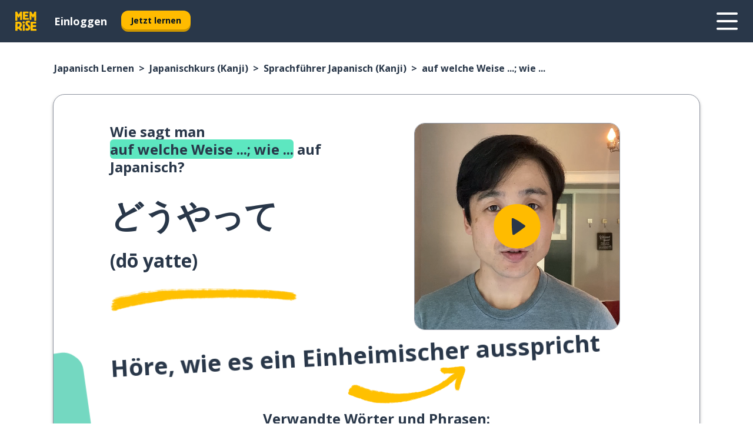

--- FILE ---
content_type: text/html; charset=utf-8
request_url: https://www.memrise.com/de/japanisch-lernen/japanisch-kurs/phrasenbuch/65574569115906/wie-man-auf-welche-weise-wie-auf-japanisch-sagt
body_size: 132280
content:
<!DOCTYPE html><html lang="de" data-testid="mainHtml" dir="ltr"><head><meta charSet="utf-8" data-next-head=""/><meta name="viewport" content="width=device-width" data-next-head=""/><link rel="canonical" href="https://www.memrise.com/de/japanisch-lernen/japanisch-kurs/phrasenbuch/65574569115906/wie-man-auf-welche-weise-wie-auf-japanisch-sagt" data-next-head=""/><title data-next-head="">Wie man „auf welche Weise ...; wie ...“ auf Japanisch sagt (Kanji) - Memrise.</title><meta name="description" content="Lerne, wie man auf welche Weise ...; wie ... auf Japanisch (Kanji) sagt, wie man es im Alltag nutzt und wie du mit Memrise andere authentische Sätze auf Japanisch lernen kannst." data-next-head=""/><link rel="shortcut icon" href="/favicons/favicon-new-logo.ico"/><link rel="icon" type="image/png" href="/favicons/favicon-new-logo-32x32.png"/><link rel="apple-touch-icon" sizes="180x180" href="/favicons/apple-touch-new-logo-icon.png"/><link rel="icon" type="image/png" sizes="512x512" href="/favicons/android-chrome-512x512.png"/><link rel="icon" type="image/png" sizes="192x192" href="/favicons/android-chrome-192x192.png"/><link rel="icon" type="image/png" sizes="32x32" href="/favicons/favicon-new-logo-32x32.png"/><link rel="icon" type="image/png" sizes="16x16" href="/favicons/favicon-new-logo-16x16.png"/><script>
                (function(w,d,s,l,i){w[l]=w[l]||[];w[l].push({'gtm.start':
                new Date().getTime(),event:'gtm.js'});var f=d.getElementsByTagName(s)[0],
                j=d.createElement(s),dl=l!='dataLayer'?'&l='+l:'';j.async=true;j.src=
                'https://www.googletagmanager.com/gtm.js?id='+i+dl;f.parentNode.insertBefore(j,f);
                })(window,document,'script','dataLayer','GTM-MN6K9Q4');
              </script><style>@import url(https://fonts.googleapis.com/css?family=Open+Sans:400,600,700&display=swap);
                       @import url(https://fonts.googleapis.com/css?family=Noto+Sans+JP:400,900&display=swap);
                       @import url(https://fonts.googleapis.com/css2?family=Satisfy&display=swap);</style><link data-next-font="" rel="preconnect" href="/" crossorigin="anonymous"/><link rel="preload" href="/_next/static/css/bb316c81c50a5d4c.css" as="style"/><link rel="stylesheet" href="/_next/static/css/bb316c81c50a5d4c.css" data-n-g=""/><noscript data-n-css=""></noscript><script defer="" nomodule="" src="/_next/static/chunks/polyfills-42372ed130431b0a.js"></script><script defer="" src="/_next/static/chunks/5418-1b51f6f9000d122d.js"></script><script defer="" src="/_next/static/chunks/7801.5582a479909e9dc5.js"></script><script src="/_next/static/chunks/webpack-254beeae49511203.js" defer=""></script><script src="/_next/static/chunks/framework-ae1829ee4976b705.js" defer=""></script><script src="/_next/static/chunks/main-2e546115b1257a97.js" defer=""></script><script src="/_next/static/chunks/pages/_app-8cb992bd43a3c567.js" defer=""></script><script src="/_next/static/chunks/1780-0cd3c9edad6e2c11.js" defer=""></script><script src="/_next/static/chunks/4587-59611295a46a2221.js" defer=""></script><script src="/_next/static/chunks/3005-9c57a94ba52a0ba0.js" defer=""></script><script src="/_next/static/chunks/192-26daa4d3ccd9eabe.js" defer=""></script><script src="/_next/static/chunks/3435-a6074fe5e60b6d39.js" defer=""></script><script src="/_next/static/chunks/8738-c98aa7e56fb523f3.js" defer=""></script><script src="/_next/static/chunks/4072-3c35451ed72f93f7.js" defer=""></script><script src="/_next/static/chunks/4792-25380e9fd6eed468.js" defer=""></script><script src="/_next/static/chunks/2955-c85d0d28ebc7fad4.js" defer=""></script><script src="/_next/static/chunks/7005-4bbb8fb13500f53e.js" defer=""></script><script src="/_next/static/chunks/pages/localized/%5BsourceLanguageLocale%5D/%5BlearnSlug%5D/%5BcourseSlug%5D/phrasebook/%5BlearnableId%5D/%5BlearnableTitle%5D-089415e8163dd0e9.js" defer=""></script><script src="/_next/static/OmUD53wnkWA0HiYMybekE/_buildManifest.js" defer=""></script><script src="/_next/static/OmUD53wnkWA0HiYMybekE/_ssgManifest.js" defer=""></script><style data-styled="" data-styled-version="6.1.19">*{box-sizing:border-box;max-width:70ex;}/*!sc*/
body,button,canvas,div,footer,header,html,input,img,label,main,nav,picture,svg,source,table,video{max-width:none;}/*!sc*/
input{font:inherit;}/*!sc*/
button{font-family:inherit;color:#001122;}/*!sc*/
body{font-family:"Open Sans",Sans-Serif,sans-serif;margin:0;}/*!sc*/
body *:focus{outline:none;}/*!sc*/
body *:focus-visible{box-shadow:0 0 0 3px #009FBB;outline:none;}/*!sc*/
body.ReactModal__Body--open{overflow:hidden;}/*!sc*/
@font-face{font-family:'Boing';src:url('/_next/static/fonts/82b0ddc927b20c7fe29c681becdfc688.woff2') format('woff2'),url('/_next/static/fonts/73499f2fb5eb9691e8f8a1d92ec83f9b.woff') format('woff');font-display:swap;}/*!sc*/
@font-face{font-family:'SF Compact Display';src:url(/_next/static/fonts/142461908bfa6ee83c81c4ecef6d9fe0.ttf) format('truetype');font-weight:500;font-style:normal;font-display:swap;}/*!sc*/
data-styled.g1[id="sc-global-iEDSUG1"]{content:"sc-global-iEDSUG1,"}/*!sc*/
.jrurxq{-webkit-font-smoothing:antialiased;-moz-osx-font-smoothing:grayscale;}/*!sc*/
.jrurxq svg{height:1em;line-height:inherit;vertical-align:middle;width:1em;}/*!sc*/
.bmASLs{-webkit-font-smoothing:antialiased;-moz-osx-font-smoothing:grayscale;}/*!sc*/
.bmASLs svg{height:1em;line-height:inherit;vertical-align:middle;width:1em;}/*!sc*/
.bmASLs svg,.bmASLs svg *{fill:currentcolor;}/*!sc*/
data-styled.g2[id="sc-b7oact-0"]{content:"jrurxq,bmASLs,"}/*!sc*/
.cpBRVk{position:fixed;z-index:900;top:0;}/*!sc*/
.cpBRVk .reactModalOverlay{background:rgba(41,55,73,0.8);position:absolute;width:100vw;height:100vh;display:flex;align-items:center;justify-content:center;padding-bottom:5vh;padding:0;}/*!sc*/
.cpBRVk .reactModalContent:focus{box-shadow:none;}/*!sc*/
.cpBRVk .reactModalContent{margin:0 0.5rem;position:relative;background:#FFFFFF;max-width:35rem;width:100%;height:fit-content;max-height:90vh;border-radius:1rem;overflow:auto;scrollbar-width:thin;width:100vw;height:100vh;max-width:100vw;max-height:100vh;margin:0;border-radius:0;}/*!sc*/
.cpBRVk .reactModalContent::-webkit-scrollbar{width:0.25rem;height:0.25rem;}/*!sc*/
.cpBRVk .reactModalContent::-webkit-scrollbar-track-piece{margin:0.75rem;}/*!sc*/
.cpBRVk .reactModalContent::-webkit-scrollbar-thumb{border-radius:9999rem;background:#BCC2CF;}/*!sc*/
data-styled.g6[id="sc-zupeq8-3"]{content:"cpBRVk,"}/*!sc*/
.dunrc{background:none;border:none;color:inherit;cursor:pointer;font:inherit;margin:0;max-width:none;outline:none;padding:0;text-decoration:none;height:fit-content;display:inline-block;flex-shrink:0;color:#001122;text-align:center;padding-left:1rem;padding-right:1rem;border-radius:0.75rem;font-family:'Open Sans',sans-serif;font-style:normal;font-weight:700;font-size:0.875rem;line-height:1.5;padding-top:4.5px;padding-bottom:4.5px;background:#FFFFFF;border:1px solid #A8AEBA;width:fit-content;}/*!sc*/
.dunrc:focus-visible,.dunrc:hover{color:#A8AEBA;}/*!sc*/
.dunrc:active{color:#46566B;border-color:#46566B;}/*!sc*/
.dunrc:disabled{background:#E7EAEF;border-color:#E7EAEF;box-shadow:none;color:#8E94A0;cursor:default;}/*!sc*/
.dunrc:disabled:hover{background:#E7EAEF;box-shadow:none;}/*!sc*/
.dYAOMr{background:none;border:none;color:inherit;cursor:pointer;font:inherit;margin:0;max-width:none;outline:none;padding:0;text-decoration:none;height:fit-content;display:inline-block;flex-shrink:0;color:#001122;text-align:center;padding-left:1rem;padding-right:1rem;border-radius:0.75rem;font-family:'Open Sans',sans-serif;font-style:normal;font-weight:700;font-size:0.875rem;line-height:1.5;padding-top:5.5px;padding-bottom:5.5px;background:#FFBB00;box-shadow:0 0.25rem 0 0 #CC9600;width:fit-content;}/*!sc*/
.dYAOMr:focus-visible,.dYAOMr:hover{background:#FFD666;}/*!sc*/
.dYAOMr:active{background:#CC9600;box-shadow:none;}/*!sc*/
@media (max-width:calc(35rem - 1px)){.dYAOMr{width:100%;min-width:unset;}}/*!sc*/
.dYAOMr:disabled{background:#E7EAEF;border-color:#E7EAEF;box-shadow:none;color:#8E94A0;cursor:default;}/*!sc*/
.dYAOMr:disabled:hover{background:#E7EAEF;box-shadow:none;}/*!sc*/
.epOrmY{background:none;border:none;color:inherit;cursor:pointer;font:inherit;margin:0;max-width:none;outline:none;padding:0;text-decoration:none;height:fit-content;display:inline-block;flex-shrink:0;color:#001122;text-align:center;padding-left:1.5rem;padding-right:1.5rem;border-radius:1rem;font-family:'Open Sans',sans-serif;font-style:normal;font-weight:700;font-size:1.125rem;line-height:1.5;padding-top:10.5px;padding-bottom:10.5px;background:#FFBB00;box-shadow:0 0.25rem 0 0 #CC9600;width:fit-content;}/*!sc*/
.epOrmY:focus-visible,.epOrmY:hover{background:#FFD666;}/*!sc*/
.epOrmY:active{background:#CC9600;box-shadow:none;}/*!sc*/
@media (max-width:calc(35rem - 1px)){.epOrmY{width:100%;min-width:unset;}}/*!sc*/
.epOrmY:disabled{background:#E7EAEF;border-color:#E7EAEF;box-shadow:none;color:#8E94A0;cursor:default;}/*!sc*/
.epOrmY:disabled:hover{background:#E7EAEF;box-shadow:none;}/*!sc*/
.lnsdTn{background:none;border:none;color:inherit;cursor:pointer;font:inherit;margin:0;max-width:none;outline:none;padding:0;text-decoration:none;height:fit-content;display:inline-block;flex-shrink:0;color:#001122;text-align:center;padding-left:1.5rem;padding-right:1.5rem;border-radius:1rem;font-family:'Open Sans',sans-serif;font-style:normal;font-weight:700;font-size:1.125rem;line-height:1.5;padding-top:10.5px;padding-bottom:10.5px;background:#FFBB00;box-shadow:0 0.25rem 0 0 #CC9600;width:fit-content;}/*!sc*/
.lnsdTn:focus-visible,.lnsdTn:hover{background:#FFD666;}/*!sc*/
.lnsdTn:active{background:#CC9600;box-shadow:none;}/*!sc*/
.lnsdTn:disabled{background:#E7EAEF;border-color:#E7EAEF;box-shadow:none;color:#8E94A0;cursor:default;}/*!sc*/
.lnsdTn:disabled:hover{background:#E7EAEF;box-shadow:none;}/*!sc*/
data-styled.g11[id="sc-bpbwls-0"]{content:"dunrc,dYAOMr,epOrmY,lnsdTn,"}/*!sc*/
.dcohuk{display:block;width:4rem;aspect-ratio:100/91;}/*!sc*/
.dcohuk svg{width:100%;height:100%;}/*!sc*/
data-styled.g18[id="sc-1n7mr0z-0"]{content:"dcohuk,"}/*!sc*/
.dFUnFA{width:3rem;height:3rem;}/*!sc*/
.dFUnFA svg{padding:0 calc(100% / 8);}/*!sc*/
@media (min-width:90rem){.dFUnFA{width:5rem;height:5rem;}}/*!sc*/
data-styled.g19[id="sc-zbwtg0-0"]{content:"dFUnFA,"}/*!sc*/
.dNynjy{display:flex;margin:calc(100% / 8);background-color:#939094;border-radius:100%;}/*!sc*/
data-styled.g23[id="sc-195syxk-0"]{content:"dNynjy,"}/*!sc*/
.gIifvs{height:100%;width:100%;}/*!sc*/
data-styled.g24[id="sc-195syxk-1"]{content:"gIifvs,"}/*!sc*/
.bPPfRU{position:sticky;top:0;z-index:600;}/*!sc*/
data-styled.g32[id="sc-9u2oxj-0"]{content:"bPPfRU,"}/*!sc*/
.kaanhy{display:none;height:2.5rem;background-color:#FFC933;color:#FFFFFF;}/*!sc*/
@media (min-width:90rem){.kaanhy{display:flex;align-items:center;justify-content:flex-end;gap:3rem;padding:0 1.25rem;}}/*!sc*/
data-styled.g33[id="sc-9u2oxj-1"]{content:"kaanhy,"}/*!sc*/
.gFPdqr{display:flex;gap:1rem;justify-content:space-between;align-items:center;height:4.5rem;padding:0 1.25rem;background-color:#293749;color:#FFFFFF;}/*!sc*/
@media (min-width:45rem){.gFPdqr{gap:2rem;}}/*!sc*/
@media (min-width:90rem){.gFPdqr{height:5rem;}}/*!sc*/
data-styled.g34[id="sc-9u2oxj-2"]{content:"gFPdqr,"}/*!sc*/
.cVrogz{flex-grow:1;display:flex;align-items:center;gap:2rem;}/*!sc*/
@media (min-width:90rem){.cVrogz{flex-grow:0;justify-content:flex-end;}}/*!sc*/
data-styled.g35[id="sc-9u2oxj-3"]{content:"cVrogz,"}/*!sc*/
.eqMCoZ{display:none;gap:2rem;margin:0;padding:0;font-family:'Open Sans',sans-serif;font-style:normal;font-weight:700;font-size:1.25rem;line-height:1.5;}/*!sc*/
@media (min-width:90rem){.eqMCoZ{display:flex;}}/*!sc*/
data-styled.g36[id="sc-9u2oxj-4"]{content:"eqMCoZ,"}/*!sc*/
.cVIZkc{list-style-type:none;}/*!sc*/
data-styled.g37[id="sc-9u2oxj-5"]{content:"cVIZkc,"}/*!sc*/
.fjVJf{display:inline-block;color:inherit;text-decoration:none;transition:transform 0.5s ease;}/*!sc*/
.fjVJf:hover{transform:translateY(-0.125rem);}/*!sc*/
data-styled.g38[id="sc-9u2oxj-6"]{content:"fjVJf,"}/*!sc*/
.hmwxMa{transform:translateY(-0.125rem);}/*!sc*/
@media (min-width:90rem){.hmwxMa{display:none;}}/*!sc*/
data-styled.g39[id="sc-9u2oxj-7"]{content:"hmwxMa,"}/*!sc*/
.iiUiDh{display:none;transform:translateY(-0.125rem);}/*!sc*/
@media (min-width:90rem){.iiUiDh{display:flex;}}/*!sc*/
data-styled.g40[id="sc-9u2oxj-8"]{content:"iiUiDh,"}/*!sc*/
.bDkzTN{height:3rem;margin-left:auto;}/*!sc*/
@media (min-width:90rem){.bDkzTN{display:none;}}/*!sc*/
data-styled.g41[id="sc-9u2oxj-9"]{content:"bDkzTN,"}/*!sc*/
.kjFDpG{color:#FFFFFF;background:none;padding:0;border:none;cursor:pointer;height:3rem;width:3rem;}/*!sc*/
data-styled.g42[id="sc-9u2oxj-10"]{content:"kjFDpG,"}/*!sc*/
.laMwSl svg{height:100%;width:100%;padding:0 calc(100% / 8);}/*!sc*/
data-styled.g43[id="sc-9u2oxj-11"]{content:"laMwSl,"}/*!sc*/
.dueqgh{display:none;padding:0.5rem 1.5rem;color:#FFFFFF;font-family:'Open Sans',sans-serif;font-style:normal;font-weight:700;font-size:1.125rem;line-height:1.5;}/*!sc*/
@media (min-width:45rem){.dueqgh{display:block;}}/*!sc*/
@media (min-width:90rem){.dueqgh{display:none;}}/*!sc*/
data-styled.g44[id="sc-9u2oxj-12"]{content:"dueqgh,"}/*!sc*/
.ijZXyR{right:4rem;top:0.75rem;}/*!sc*/
@media (min-width:90rem){.ijZXyR{right:unset;left:8rem;top:3.5rem;}}/*!sc*/
data-styled.g45[id="sc-9u2oxj-13"]{content:"ijZXyR,"}/*!sc*/
.gtUQoe .reactModalOverlay{justify-content:flex-end;}/*!sc*/
.gtUQoe .reactModalContent{max-width:35rem;background-color:#FFC933;}/*!sc*/
data-styled.g46[id="sc-19kcgpx-0"]{content:"gtUQoe,"}/*!sc*/
.lijYCf{border:none;border-radius:1rem;background:#FFFFFF;box-shadow:0 0 0.25rem 0.125rem #D9DEE8;position:absolute;z-index:900;overflow:hidden;left:50%;transform:translateX(-50%);}/*!sc*/
@media (max-width:64rem){.lijYCf{max-width:238px;}}/*!sc*/
data-styled.g57[id="sc-hboymh-0"]{content:"lijYCf,"}/*!sc*/
.hGCqlf{overflow:hidden;max-height:75vh;overflow-y:auto;scrollbar-width:thin;}/*!sc*/
.hGCqlf::-webkit-scrollbar{width:0.25rem;height:0.25rem;}/*!sc*/
.hGCqlf::-webkit-scrollbar-track-piece{margin:0.75rem;}/*!sc*/
.hGCqlf::-webkit-scrollbar-thumb{border-radius:9999rem;background:#BCC2CF;}/*!sc*/
data-styled.g58[id="sc-hboymh-1"]{content:"hGCqlf,"}/*!sc*/
.eVOffy{position:relative;}/*!sc*/
data-styled.g60[id="sc-hboymh-3"]{content:"eVOffy,"}/*!sc*/
.eRGsQx .sc-hboymh-0{box-shadow:0 3px 3px hsla(0,0%,0%,0.14);background-color:#FFC933;border-radius:1.25rem;padding:2rem 1.5rem;margin-top:calc((5rem - 1.875rem) / 2);}/*!sc*/
data-styled.g61[id="sc-1oa7fe-0"]{content:"eRGsQx,"}/*!sc*/
.Njcqq{background:none;color:inherit;padding:0;border:none;cursor:pointer;transition:transform 0.5s ease;font-family:'Open Sans',sans-serif;font-style:normal;font-weight:700;font-size:1.25rem;line-height:1.5;}/*!sc*/
.Njcqq:hover{transform:translateY(-0.125rem);}/*!sc*/
data-styled.g63[id="sc-1oa7fe-2"]{content:"Njcqq,"}/*!sc*/
.bFWOgg{display:flex;gap:1.5rem;}/*!sc*/
data-styled.g65[id="sc-1oa7fe-4"]{content:"bFWOgg,"}/*!sc*/
.durqJk{list-style-type:none;padding:0;}/*!sc*/
.durqJk:first-of-type:last-of-type li:first-of-type:last-of-type{border-bottom:none;padding:0;min-height:3rem;width:unset;white-space:nowrap;}/*!sc*/
data-styled.g66[id="sc-1oa7fe-5"]{content:"durqJk,"}/*!sc*/
.bbjGgB{list-style-type:none;min-height:4rem;padding:0.5rem 0;width:14.75rem;max-width:14.75rem;border-bottom:1px solid #46566B;}/*!sc*/
data-styled.g67[id="sc-1oa7fe-6"]{content:"bbjGgB,"}/*!sc*/
.jnbexM{display:flex;align-items:center;gap:0.25rem;min-height:3rem;}/*!sc*/
data-styled.g68[id="sc-1oa7fe-7"]{content:"jnbexM,"}/*!sc*/
.hNwEIJ{flex-shrink:0;display:flex;height:2.5rem;width:2.5rem;font-size:2.5rem;}/*!sc*/
data-styled.g69[id="sc-1oa7fe-8"]{content:"hNwEIJ,"}/*!sc*/
.hzCfpp{display:inline-block;color:#000000;font-family:'Open Sans',sans-serif;font-style:normal;font-weight:500;font-size:1rem;line-height:1.5;text-decoration:none;transition:transform 0.5s ease;}/*!sc*/
.hzCfpp:hover{transform:translateY(-0.125rem);}/*!sc*/
data-styled.g70[id="sc-1oa7fe-9"]{content:"hzCfpp,"}/*!sc*/
.cCbtGb{display:none;}/*!sc*/
data-styled.g71[id="sc-1oa7fe-10"]{content:"cCbtGb,"}/*!sc*/
.hcoLQz{outline:none;text-decoration:none;transition:all 0.5s ease;}/*!sc*/
.hcoLQz:hover{color:#FFBB00;}/*!sc*/
data-styled.g76[id="sc-1dmnw0n-0"]{content:"hcoLQz,"}/*!sc*/
.ijvBQN{margin:unset;padding:unset;list-style:none;max-width:unset;}/*!sc*/
data-styled.g77[id="sc-1dmnw0n-1"]{content:"ijvBQN,"}/*!sc*/
.iVtkMO{max-width:unset;}/*!sc*/
data-styled.g78[id="sc-1dmnw0n-2"]{content:"iVtkMO,"}/*!sc*/
.kMeMTf{padding:4rem 1.5rem;background-color:#293749;color:#FFFFFF;}/*!sc*/
data-styled.g79[id="sc-1dmnw0n-3"]{content:"kMeMTf,"}/*!sc*/
.bUBhdm{margin-top:2rem;display:grid;grid-template-columns:repeat(1fr);}/*!sc*/
@media (min-width:768px){.bUBhdm{max-width:870px;margin-top:4rem;margin-left:auto;margin-right:auto;grid-column-gap:0.75rem;grid-template-columns:repeat(4,1fr);}}/*!sc*/
data-styled.g80[id="sc-1dmnw0n-4"]{content:"bUBhdm,"}/*!sc*/
.kxhHXy{min-height:1.75rem;display:flex;align-items:center;color:inherit;font-family:'Open Sans',sans-serif;font-style:normal;font-weight:500;font-size:1rem;line-height:1.5;}/*!sc*/
data-styled.g81[id="sc-1dmnw0n-5"]{content:"kxhHXy,"}/*!sc*/
@media (max-width:calc(768px - 1px)){.gIOYwE{padding-top:0.5rem;padding-bottom:0.5rem;border-bottom:1px solid #CCD2DE;}}/*!sc*/
data-styled.g83[id="sc-1dmnw0n-7"]{content:"gIOYwE,"}/*!sc*/
.esMirJ{margin-left:auto;margin-right:auto;}/*!sc*/
data-styled.g85[id="sc-1dmnw0n-9"]{content:"esMirJ,"}/*!sc*/
.iETLns{width:fit-content;margin-top:2rem;margin-left:auto;margin-right:auto;}/*!sc*/
data-styled.g86[id="sc-1dmnw0n-10"]{content:"iETLns,"}/*!sc*/
.jmQIyK{margin-top:3rem;display:flex;flex-direction:row;align-items:center;justify-content:center;gap:1.25rem;}/*!sc*/
data-styled.g87[id="sc-1dmnw0n-11"]{content:"jmQIyK,"}/*!sc*/
.irCsTN{font-family:'Open Sans',sans-serif;font-style:normal;font-weight:700;font-size:0.875rem;line-height:1.5;color:#939094;}/*!sc*/
data-styled.g88[id="sc-1dmnw0n-12"]{content:"irCsTN,"}/*!sc*/
.eHTqsu{margin-top:2.5rem;display:flex;flex-direction:row;align-items:center;justify-content:center;gap:1.25rem;}/*!sc*/
data-styled.g89[id="sc-1dmnw0n-13"]{content:"eHTqsu,"}/*!sc*/
.ddBZRt{width:2rem;height:2rem;display:flex;align-items:center;justify-content:center;border:1px solid #FFFFFF;border-radius:9999rem;color:inherit;font-family:'Open Sans',sans-serif;font-style:normal;font-weight:700;font-size:0.875rem;line-height:1.5;}/*!sc*/
.ddBZRt:hover{border-color:#FFBB00;}/*!sc*/
.ddBZRt svg{width:0.5rem;}/*!sc*/
.kewxLX{width:2rem;height:2rem;display:flex;align-items:center;justify-content:center;border:1px solid #FFFFFF;border-radius:9999rem;color:inherit;font-family:'Open Sans',sans-serif;font-style:normal;font-weight:700;font-size:0.875rem;line-height:1.5;}/*!sc*/
.kewxLX:hover{border-color:#FFBB00;}/*!sc*/
.kewxLX svg{width:1rem;}/*!sc*/
data-styled.g90[id="sc-1h6n5nk-0"]{content:"ddBZRt,kewxLX,"}/*!sc*/
.eRVoHY{flex:1;}/*!sc*/
data-styled.g91[id="sc-tbb2mp-0"]{content:"eRVoHY,"}/*!sc*/
.idbPHk{min-height:100vh;display:flex;flex-direction:column;background-color:#FFFFFF;}/*!sc*/
data-styled.g92[id="sc-tbb2mp-1"]{content:"idbPHk,"}/*!sc*/
.jrScvR{display:inline-flex;flex-direction:column;align-items:center;}/*!sc*/
data-styled.g93[id="sc-u2pznz-0"]{content:"jrScvR,"}/*!sc*/
.huUHEg{margin-bottom:0.5rem;}/*!sc*/
data-styled.g94[id="sc-u2pznz-1"]{content:"huUHEg,"}/*!sc*/
.huyeLR{display:inline-block;color:unset;text-decoration:none;font-family:'Open Sans',sans-serif;font-style:normal;font-weight:700;font-size:0.875rem;line-height:1.5;}/*!sc*/
.huyeLR:hover{text-decoration:underline;}/*!sc*/
data-styled.g96[id="sc-u2pznz-3"]{content:"huyeLR,"}/*!sc*/
.hyONz{display:flex;flex-wrap:wrap;justify-content:center;gap:1rem;}/*!sc*/
@media (min-width:40rem){.hyONz{display:grid;grid-auto-columns:minmax(0,1fr);grid-auto-flow:column;}.hyONz >*:first-child{margin-left:auto;}.hyONz >*:last-child{margin-right:auto;}}/*!sc*/
data-styled.g97[id="sc-u2pznz-4"]{content:"hyONz,"}/*!sc*/
.jaJntC{height:100%;aspect-ratio:3/1;background-image:url();background-position-x:left;background-position-y:top;background-repeat:no-repeat;background-size:contain;text-indent:100%;white-space:nowrap;overflow:hidden;}/*!sc*/
data-styled.g98[id="sc-1dvjq6u-0"]{content:"jaJntC,"}/*!sc*/
.iPABab{width:fit-content;height:3.5rem;display:block;overflow:hidden;}/*!sc*/
data-styled.g99[id="sc-1dvjq6u-1"]{content:"iPABab,"}/*!sc*/
.kitaAI{height:100%;aspect-ratio:300/89;background-image:url();background-position-x:left;background-position-y:top;background-repeat:no-repeat;background-size:contain;text-indent:100%;white-space:nowrap;overflow:hidden;}/*!sc*/
data-styled.g100[id="sc-huerz9-0"]{content:"kitaAI,"}/*!sc*/
.jShmWd{width:fit-content;height:3.5rem;display:block;overflow:hidden;}/*!sc*/
data-styled.g101[id="sc-huerz9-1"]{content:"jShmWd,"}/*!sc*/
.czzGXJ{margin-left:auto;margin-right:auto;padding:1.25rem 1.5rem;}/*!sc*/
@media (max-width: 30rem){.czzGXJ{padding:2.5rem 1.5rem;}}/*!sc*/
data-styled.g102[id="sc-16z8h1d-0"]{content:"czzGXJ,"}/*!sc*/
.cNwWul{margin:0 0.75rem 1.25rem;border-radius:0.75rem;text-decoration:none;}/*!sc*/
.cNwWul:hover{background:#F6F6F6;}/*!sc*/
@media (min-width:40rem){.cNwWul{margin:0 0.75rem 2rem;}}/*!sc*/
data-styled.g112[id="sc-wd9cs0-0"]{content:"cNwWul,"}/*!sc*/
.hiNrDv{position:relative;width:300px;height:6rem;border:1px solid #8E94A0;box-sizing:border-box;box-shadow:0 0.25rem 0 #CCD2DE;border-radius:0.75rem;color:#293749;background-image:url(/_next/static/images/dcf164ad18c5da121a539a1ae399290f.png);background-repeat:no-repeat;background-position:bottom center;padding:1rem 0.75rem 1rem 1.5rem;font-weight:700;}/*!sc*/
.hiNrDv:active{box-shadow:none;}/*!sc*/
.hiNrDv img{width:1.125rem;height:1.125rem;}/*!sc*/
data-styled.g113[id="sc-wd9cs0-1"]{content:"hiNrDv,"}/*!sc*/
.gUKwPl{display:flex;align-items:center;margin-bottom:0.25rem;padding-bottom:1rem;border-bottom:1px solid #293749;}/*!sc*/
data-styled.g114[id="sc-wd9cs0-2"]{content:"gUKwPl,"}/*!sc*/
.iOMeIv{margin:0 0 0 0.25rem;white-space:nowrap;overflow:hidden;text-overflow:ellipsis;position:relative;font-family:'Open Sans',sans-serif;font-style:normal;font-weight:700;font-size:1rem;line-height:1.5;padding-left:1.5rem;}/*!sc*/
@media (min-width:40rem){.iOMeIv{font-family:'Open Sans',sans-serif;font-style:normal;font-weight:700;font-size:1.25rem;line-height:1.5;}}/*!sc*/
.iOMeIv:before{display:inline-block;content:'';background:url(https://static.memrise.com/uploads/scenario-icons/Activities-711bbfc8-eb66-420a-acae-5ca5778209dc.png) left center no-repeat;background-size:contain;position:absolute;width:18px;height:100%;left:0;}/*!sc*/
@media (min-width:40rem){.iOMeIv:before{width:1.25rem;}}/*!sc*/
.hfVwup{margin:0 0 0 0.25rem;white-space:nowrap;overflow:hidden;text-overflow:ellipsis;position:relative;font-family:'Open Sans',sans-serif;font-style:normal;font-weight:700;font-size:1rem;line-height:1.5;padding-left:1.5rem;}/*!sc*/
@media (min-width:40rem){.hfVwup{font-family:'Open Sans',sans-serif;font-style:normal;font-weight:700;font-size:1.25rem;line-height:1.5;}}/*!sc*/
.hfVwup:before{display:inline-block;content:'';background:url(https://static.memrise.com/uploads/scenario-icons/Society-3aded4bf-37c1-48c1-8e72-585a31be4460.png) left center no-repeat;background-size:contain;position:absolute;width:18px;height:100%;left:0;}/*!sc*/
@media (min-width:40rem){.hfVwup:before{width:1.25rem;}}/*!sc*/
.dkLxiV{margin:0 0 0 0.25rem;white-space:nowrap;overflow:hidden;text-overflow:ellipsis;position:relative;font-family:'Open Sans',sans-serif;font-style:normal;font-weight:700;font-size:1rem;line-height:1.5;padding-left:1.5rem;}/*!sc*/
@media (min-width:40rem){.dkLxiV{font-family:'Open Sans',sans-serif;font-style:normal;font-weight:700;font-size:1.25rem;line-height:1.5;}}/*!sc*/
.dkLxiV:before{display:inline-block;content:'';background:url(https://static.memrise.com/uploads/scenario-icons/Education-d5340d06-94a0-4b7a-bde0-1046f5b1fc5a.png) left center no-repeat;background-size:contain;position:absolute;width:18px;height:100%;left:0;}/*!sc*/
@media (min-width:40rem){.dkLxiV:before{width:1.25rem;}}/*!sc*/
.kJcXcO{margin:0 0 0 0.25rem;white-space:nowrap;overflow:hidden;text-overflow:ellipsis;position:relative;font-family:'Open Sans',sans-serif;font-style:normal;font-weight:700;font-size:1rem;line-height:1.5;padding-left:1.5rem;}/*!sc*/
@media (min-width:40rem){.kJcXcO{font-family:'Open Sans',sans-serif;font-style:normal;font-weight:700;font-size:1.25rem;line-height:1.5;}}/*!sc*/
.kJcXcO:before{display:inline-block;content:'';background:url(https://static.memrise.com/uploads/scenario-icons/Work-9ffcc2d3-3700-4e4d-94d7-1a41f3d7cf8d.png) left center no-repeat;background-size:contain;position:absolute;width:18px;height:100%;left:0;}/*!sc*/
@media (min-width:40rem){.kJcXcO:before{width:1.25rem;}}/*!sc*/
.frHwPu{margin:0 0 0 0.25rem;white-space:nowrap;overflow:hidden;text-overflow:ellipsis;position:relative;font-family:'Open Sans',sans-serif;font-style:normal;font-weight:700;font-size:1rem;line-height:1.5;padding-left:1.5rem;}/*!sc*/
@media (min-width:40rem){.frHwPu{font-family:'Open Sans',sans-serif;font-style:normal;font-weight:700;font-size:1.25rem;line-height:1.5;}}/*!sc*/
.frHwPu:before{display:inline-block;content:'';background:url(https://static.memrise.com/uploads/scenario-icons/Introduction-cb0d14b0-8d8d-40f6-a764-39ad13a8939a.png) left center no-repeat;background-size:contain;position:absolute;width:18px;height:100%;left:0;}/*!sc*/
@media (min-width:40rem){.frHwPu:before{width:1.25rem;}}/*!sc*/
data-styled.g115[id="sc-wd9cs0-3"]{content:"iOMeIv,hfVwup,dkLxiV,kJcXcO,frHwPu,"}/*!sc*/
.codFvy{display:flex;justify-content:space-between;font-family:'Open Sans',sans-serif;font-style:normal;font-weight:500;font-size:0.75rem;line-height:1.5;}/*!sc*/
@media (min-width:40rem){.codFvy{font-family:'Open Sans',sans-serif;font-style:normal;font-weight:700;font-size:0.875rem;line-height:1.5;}}/*!sc*/
data-styled.g116[id="sc-wd9cs0-4"]{content:"codFvy,"}/*!sc*/
.bmIjGN{margin-bottom:3rem;}/*!sc*/
@media (min-width:40rem){.bmIjGN{margin-bottom:8rem;}}/*!sc*/
data-styled.g117[id="sc-4k62pk-0"]{content:"bmIjGN,"}/*!sc*/
.euPhBt{width:100%;display:flex;justify-content:center;flex-wrap:wrap;}/*!sc*/
data-styled.g118[id="sc-4k62pk-1"]{content:"euPhBt,"}/*!sc*/
.jZyTzF{margin-bottom:1.25rem;text-align:center;font-family:'Open Sans',sans-serif;font-style:normal;font-weight:700;font-size:1.5rem;line-height:1.25;}/*!sc*/
@media (min-width:40rem){.jZyTzF{margin-bottom:2rem;font-family:'Open Sans',sans-serif;font-style:normal;font-weight:700;font-size:1.5rem;line-height:1.25;}}/*!sc*/
data-styled.g119[id="sc-4k62pk-2"]{content:"jZyTzF,"}/*!sc*/
.epjQCm{box-sizing:content-box;margin-left:auto;margin-right:auto;max-width:80rem;padding:0 0;display:flex;flex-direction:column;align-items:center;}/*!sc*/
data-styled.g125[id="sc-11woejv-0"]{content:"epjQCm,"}/*!sc*/
.jdZqbx{height:100%;width:100%;}/*!sc*/
data-styled.g231[id="sc-1uvkzx3-0"]{content:"jdZqbx,"}/*!sc*/
.kDhydS{display:inline-block;height:fit-content;position:relative;}/*!sc*/
data-styled.g232[id="sc-1uvkzx3-1"]{content:"kDhydS,"}/*!sc*/
.cXBPCU svg{height:100%;width:100%;}/*!sc*/
.cXBPCU svg *{fill:#FFBB00;}/*!sc*/
data-styled.g233[id="sc-1uvkzx3-2"]{content:"cXBPCU,"}/*!sc*/
.dJwppO{height:100%;position:relative;width:100%;}/*!sc*/
data-styled.g234[id="sc-1uvkzx3-3"]{content:"dJwppO,"}/*!sc*/
.eBlGzF{left:42%;position:absolute;width:20%;}/*!sc*/
data-styled.g235[id="sc-1uvkzx3-4"]{content:"eBlGzF,"}/*!sc*/
.byePSi{align-items:center;background:none;border:none;border-radius:50%;cursor:pointer;display:flex;height:100%;justify-content:center;left:0;padding:20%;position:absolute;top:0;transform-origin:center;width:100%;}/*!sc*/
.byePSi.byePSi:focus{box-shadow:none;}/*!sc*/
.byePSi.byePSi:focus .sc-1uvkzx3-0{stroke:#009FBB;stroke-width:3px;}/*!sc*/
.byePSi .sc-1uvkzx3-2,.byePSi .sc-1uvkzx3-0{transition:transform 0.4s cubic-bezier(0.39,-0.64,0.29,2.64);}/*!sc*/
.byePSi:hover .sc-1uvkzx3-2,.byePSi:hover .sc-1uvkzx3-0{transform:scale(1.07);}/*!sc*/
data-styled.g236[id="sc-1uvkzx3-5"]{content:"byePSi,"}/*!sc*/
.jAjPkg{border-radius:1rem;width:100%;}/*!sc*/
data-styled.g237[id="sc-1uvkzx3-6"]{content:"jAjPkg,"}/*!sc*/
.knALWT{padding-right:0.5rem;display:inline;}/*!sc*/
.knALWT::after{content:'>';padding-left:0.5rem;}/*!sc*/
.knALWT:last-child{padding-right:0;pointer-events:none;}/*!sc*/
.knALWT:last-child::after{content:none;}/*!sc*/
data-styled.g340[id="sc-7w4w67-0"]{content:"knALWT,"}/*!sc*/
.bdiqQX{color:inherit;text-decoration:none;}/*!sc*/
data-styled.g341[id="sc-7w4w67-1"]{content:"bdiqQX,"}/*!sc*/
.cGMbcE{width:100%;max-width:unset;padding:0;padding-left:1.5rem;padding-right:1.5rem;margin:0;margin-top:1rem;margin-bottom:1rem;color:#293749;font-family:'Open Sans',sans-serif;font-style:normal;font-weight:700;font-size:0.875rem;line-height:1.5;list-style:none;white-space:nowrap;overflow-x:scroll;scrollbar-width:none;}/*!sc*/
.cGMbcE::-webkit-scrollbar{display:none;}/*!sc*/
@media (min-width:40rem){.cGMbcE{padding-left:3rem;padding-right:3rem;margin-top:2rem;margin-bottom:2rem;font-family:'Open Sans',sans-serif;font-style:normal;font-weight:700;font-size:1rem;line-height:1.5;white-space:unset;overflow-x:unset;}}/*!sc*/
@media (min-width:1200px){.cGMbcE{max-width:1152px;margin-left:auto;margin-right:auto;padding-left:1.5rem;padding-right:1.5rem;}}/*!sc*/
data-styled.g342[id="sc-718cxb-0"]{content:"cGMbcE,"}/*!sc*/
.bUmJqh{position:relative;margin:0;margin-right:0.75rem;min-height:10rem;min-width:5rem;}/*!sc*/
@media (min-width:40rem){.bUmJqh{margin-right:1.5rem;}}/*!sc*/
data-styled.g343[id="sc-1wvoh04-0"]{content:"bUmJqh,"}/*!sc*/
.guISGk{align-items:center;display:flex;flex:1;flex-direction:row;}/*!sc*/
@media (max-width:calc(80rem - 1px)){.guISGk:nth-child(even):not(:last-child){flex-direction:row-reverse;justify-content:space-between;}.guISGk:nth-child(even):not(:last-child) .sc-1wvoh04-0{margin-left:0.75rem;margin-right:0;}@media (min-width:40rem){.guISGk:nth-child(even):not(:last-child) .sc-1wvoh04-0{margin-left:1.5rem;}}}/*!sc*/
data-styled.g344[id="sc-1wvoh04-1"]{content:"guISGk,"}/*!sc*/
.igAGAB{font-weight:700;}/*!sc*/
data-styled.g345[id="sc-1wvoh04-2"]{content:"igAGAB,"}/*!sc*/
.iroieq{font-family:'Open Sans',sans-serif;font-style:normal;font-weight:700;font-size:1.25rem;line-height:1.5;}/*!sc*/
@media (min-width:40rem){.iroieq{margin-bottom:0.5rem;font-family:'Open Sans',sans-serif;font-style:normal;font-weight:700;font-size:1.5rem;line-height:1.25;}}/*!sc*/
data-styled.g346[id="sc-1wvoh04-3"]{content:"iroieq,"}/*!sc*/
.fTxXIW{font-family:'Open Sans',sans-serif;font-style:normal;font-weight:500;font-size:1rem;line-height:1.5;}/*!sc*/
@media (min-width:40rem){.fTxXIW{padding-right:initial;}}/*!sc*/
data-styled.g347[id="sc-1wvoh04-4"]{content:"fTxXIW,"}/*!sc*/
.hYGQfQ{object-fit:contain;}/*!sc*/
data-styled.g348[id="sc-1wvoh04-5"]{content:"hYGQfQ,"}/*!sc*/
.evUHNg{flex-direction:column;align-items:center;}/*!sc*/
data-styled.g349[id="sc-9e0a4e-0"]{content:"evUHNg,"}/*!sc*/
.blXKoo{margin-bottom:1.25rem;color:#293749;font-family:'Open Sans',sans-serif;font-style:normal;font-weight:700;font-size:1.5rem;line-height:1.25;}/*!sc*/
@media (min-width:45rem){.blXKoo{font-family:'Open Sans',sans-serif;font-style:normal;font-weight:700;font-size:1.5rem;line-height:1.25;}}/*!sc*/
data-styled.g350[id="sc-9e0a4e-1"]{content:"blXKoo,"}/*!sc*/
.lfpzvR{position:relative;display:flex;flex-wrap:wrap;}/*!sc*/
data-styled.g351[id="sc-9e0a4e-2"]{content:"lfpzvR,"}/*!sc*/
.hcfJbG{text-align:center;width:50%;padding-right:2.5rem;min-height:250px;z-index:100;}/*!sc*/
data-styled.g352[id="sc-9e0a4e-3"]{content:"hcfJbG,"}/*!sc*/
.iudtVE{padding-right:0;padding-left:2.5rem;}/*!sc*/
data-styled.g353[id="sc-9e0a4e-4"]{content:"iudtVE,"}/*!sc*/
.iCezwS{text-align:center;margin:0 auto;}/*!sc*/
data-styled.g354[id="sc-9e0a4e-5"]{content:"iCezwS,"}/*!sc*/
.dwDAtB{color:#293749;font-family:'Open Sans',sans-serif;font-style:normal;font-weight:700;font-size:1rem;line-height:1.5;}/*!sc*/
@media (min-width:45rem){.dwDAtB{font-family:'Open Sans',sans-serif;font-style:normal;font-weight:700;font-size:1.25rem;line-height:1.5;}}/*!sc*/
data-styled.g355[id="sc-9e0a4e-6"]{content:"dwDAtB,"}/*!sc*/
.eDPCzM{font-family:'Open Sans',sans-serif;font-style:normal;font-weight:700;font-size:0.75rem;line-height:1.5;}/*!sc*/
@media (min-width:45rem){.eDPCzM{font-family:'Open Sans',sans-serif;font-style:normal;font-weight:700;font-size:0.875rem;line-height:1.5;}}/*!sc*/
data-styled.g356[id="sc-9e0a4e-7"]{content:"eDPCzM,"}/*!sc*/
.dbmIUg{width:100%;max-width:10rem;margin:0 auto;color:#00A778;}/*!sc*/
data-styled.g357[id="sc-9e0a4e-8"]{content:"dbmIUg,"}/*!sc*/
.gfghqm{width:100%;max-width:10rem;margin:0 auto;color:#E46962;}/*!sc*/
data-styled.g358[id="sc-9e0a4e-9"]{content:"gfghqm,"}/*!sc*/
.hUpSrd{color:#009FBB;}/*!sc*/
data-styled.g359[id="sc-9e0a4e-10"]{content:"hUpSrd,"}/*!sc*/
.hzGQLq{object-fit:contain;}/*!sc*/
data-styled.g360[id="sc-9e0a4e-11"]{content:"hzGQLq,"}/*!sc*/
.dalkCg{display:none;}/*!sc*/
@media (min-width:40rem){.dalkCg{display:block;width:fit-content;margin-top:3rem;margin-left:auto;margin-right:auto;}}/*!sc*/
data-styled.g361[id="sc-u78ft2-0"]{content:"dalkCg,"}/*!sc*/
.gvGQbj{color:#293749;padding-left:1.5rem;padding-right:1.5rem;padding-bottom:2.5rem;}/*!sc*/
@media (min-width:40rem){.gvGQbj{padding-bottom:5rem;}}/*!sc*/
data-styled.g362[id="sc-u78ft2-1"]{content:"gvGQbj,"}/*!sc*/
.ifBNRl{width:100%;max-width:30rem;margin-left:auto;margin-right:auto;padding-top:1.5rem;padding-bottom:3rem;padding-left:1.5rem;padding-right:1.5rem;background-color:#FFFFFF;border-radius:0.75rem;box-shadow:0 1px 3px hsla(0, 0%, 0%, 0.14),0 1px 2px hsla(0, 0%, 0%, 0.24);}/*!sc*/
@media (min-width:40rem){.ifBNRl{max-width:unset;padding:unset;border-radius:unset;box-shadow:unset;}}/*!sc*/
data-styled.g363[id="sc-u78ft2-2"]{content:"ifBNRl,"}/*!sc*/
.kUmeyC{margin-bottom:3rem;font-family:'Open Sans',sans-serif;font-style:normal;font-weight:700;font-size:1rem;line-height:1.5;}/*!sc*/
@media (min-width:40rem){.kUmeyC{max-width:35rem;margin-bottom:3rem;font-family:'Open Sans',sans-serif;font-style:normal;font-weight:700;font-size:1rem;line-height:1.5;}}/*!sc*/
data-styled.g364[id="sc-u78ft2-3"]{content:"kUmeyC,"}/*!sc*/
.hDykIa >*{margin-bottom:3rem;}/*!sc*/
.hDykIa >*:last-of-type{margin-bottom:unset;}/*!sc*/
@media (min-width:40rem){.hDykIa{display:flex;flex-direction:column;align-items:center;justify-content:flex-start;flex-wrap:wrap;}.hDykIa >*{width:25rem;}}/*!sc*/
@media (min-width:80rem){.hDykIa{flex-direction:row;gap:3rem;}.hDykIa >*,.hDykIa >*:last-of-type{margin-bottom:unset;width:unset;}}/*!sc*/
data-styled.g365[id="sc-u78ft2-4"]{content:"hDykIa,"}/*!sc*/
.jkMYsf{margin:0;margin-bottom:0.75rem;font-family:'Open Sans',sans-serif;font-style:normal;font-weight:700;font-size:1.5rem;line-height:1.25;}/*!sc*/
@media (min-width:40rem){.jkMYsf{max-width:35rem;margin-bottom:0.75rem;font-family:'Open Sans',sans-serif;font-style:normal;font-weight:700;font-size:2rem;line-height:1.25;}}/*!sc*/
data-styled.g366[id="sc-u78ft2-5"]{content:"jkMYsf,"}/*!sc*/
.iKnVex{display:flex;margin-top:3.5rem;}/*!sc*/
@media (min-width:40rem){.iKnVex{display:none;}}/*!sc*/
data-styled.g368[id="sc-u78ft2-7"]{content:"iKnVex,"}/*!sc*/
@media (min-width:60rem){.cbKmTu{display:none;}}/*!sc*/
@media (max-width:calc(60rem - 1px)){.hTJkHQ{display:none;}}/*!sc*/
data-styled.g391[id="sc-1nsk6lj-0"]{content:"cbKmTu,hTJkHQ,"}/*!sc*/
.hnCOLp{display:flex;max-width:fit-content;}/*!sc*/
@media (min-width:40rem){.hnCOLp{overflow:initial;border-radius:initial;}}/*!sc*/
@media (min-width:60rem){.hnCOLp{overflow:hidden;border:1px solid #8E94A0;border-radius:1.125rem;}}/*!sc*/
.hnCOLp .sc-1uvkzx3-3{width:3.5rem;height:3.5rem;}/*!sc*/
@media (min-width:60rem){.hnCOLp .sc-1uvkzx3-3{width:5rem;height:5rem;}}/*!sc*/
.hnCOLp .sc-1uvkzx3-3 path{fill-opacity:1;fill:#FFBB00;}/*!sc*/
.hnCOLp .sc-1uvkzx3-4{width:1rem;top:50%;left:50%;transform:translateX(-40%) translateY(-50%);display:inline-flex;}/*!sc*/
.hnCOLp .sc-1uvkzx3-4 span{display:inline-flex;}/*!sc*/
@media (min-width:60rem){.hnCOLp .sc-1uvkzx3-4{width:1.5rem;}}/*!sc*/
.hnCOLp .sc-1uvkzx3-4 svg path{fill:#293749;}/*!sc*/
.hnCOLp .sc-1uvkzx3-5{z-index:100;}/*!sc*/
.hnCOLp video{width:16rem;height:16rem;margin-right:1.25rem;}/*!sc*/
@media (min-width:60rem){.hnCOLp video{width:350px;height:350px;margin-right:0;}}/*!sc*/
data-styled.g476[id="sc-183hqco-0"]{content:"hnCOLp,"}/*!sc*/
.iBXnjT{display:flex;width:100%;height:16rem;flex-direction:column;flex-wrap:wrap;overflow-x:scroll;}/*!sc*/
@media (min-width:60rem){.iBXnjT{display:block;width:350px;height:350px;flex-direction:unset;flex-wrap:unset;overflow-x:unset;}}/*!sc*/
data-styled.g477[id="sc-183hqco-1"]{content:"iBXnjT,"}/*!sc*/
.XclPU .carousel-slider{overflow:visible;}/*!sc*/
.XclPU li.slide{transition:visibility 0.35s ease-in-out;visibility:hidden;}/*!sc*/
.XclPU li.slide.selected{visibility:visible;}/*!sc*/
data-styled.g546[id="sc-cv5l6q-0"]{content:"XclPU,"}/*!sc*/
.jNbXXj{display:flex;flex-direction:column;align-items:center;margin-top:2.75rem;}/*!sc*/
@media (min-width:60rem){.jNbXXj{margin-top:3.5rem;margin-bottom:3.5rem;}}/*!sc*/
data-styled.g780[id="sc-gijugt-0"]{content:"jNbXXj,"}/*!sc*/
.keCjXw{display:flex;width:20rem;height:140px;margin:0 0.75rem 0.75rem;background:#FFFFFF;border:1px solid #8E94A0;border-radius:0.75rem;overflow:hidden;}/*!sc*/
@media (min-width:60rem){.keCjXw{margin:0 0.75rem;}}/*!sc*/
data-styled.g781[id="sc-1fyyqtn-0"]{content:"keCjXw,"}/*!sc*/
.iKtckW{display:flex;max-width:fit-content;}/*!sc*/
@media (min-width:40rem){.iKtckW{overflow:initial;}}/*!sc*/
.iKtckW .sc-1uvkzx3-3{width:1.75rem;height:1.75rem;}/*!sc*/
.iKtckW .sc-1uvkzx3-3 path{fill-opacity:1;fill:#FFBB00;}/*!sc*/
.iKtckW .sc-1uvkzx3-4{width:0.75rem;top:50%;left:50%;transform:translateX(-40%) translateY(-50%);display:inline-flex;}/*!sc*/
.iKtckW .sc-1uvkzx3-4 span{display:inline-flex;}/*!sc*/
.iKtckW .sc-1uvkzx3-4 svg path{fill:#293749;}/*!sc*/
.iKtckW .sc-1uvkzx3-5{z-index:100;}/*!sc*/
.iKtckW video{width:138px;height:138px;border-top-right-radius:0;border-bottom-right-radius:0;border-top-left-radius:0.75rem;border-bottom-left-radius:0.75rem;}/*!sc*/
data-styled.g782[id="sc-1fyyqtn-1"]{content:"iKtckW,"}/*!sc*/
.jrzhZL{display:flex;flex-direction:column;justify-content:center;margin-left:1.25rem;cursor:pointer;padding-right:1.5rem;max-width:135px;}/*!sc*/
data-styled.g785[id="sc-1fyyqtn-4"]{content:"jrzhZL,"}/*!sc*/
.dKMbkM{background:#5DE7C0;border-radius:0.25rem;padding:0 0.25rem;margin-bottom:0.75rem;color:#293749;overflow:hidden;text-overflow:ellipsis;text-align:start;display:-webkit-box;-webkit-line-clamp:3;-webkit-box-orient:vertical;font-family:'Open Sans',sans-serif;font-style:normal;font-weight:700;font-size:1rem;line-height:1.5;}/*!sc*/
@media (min-width:40rem){.dKMbkM{font-family:'Open Sans',sans-serif;font-style:normal;font-weight:700;font-size:1rem;line-height:1.5;}}/*!sc*/
data-styled.g786[id="sc-1fyyqtn-5"]{content:"dKMbkM,"}/*!sc*/
.iWuaps{color:#293749;overflow:hidden;text-overflow:ellipsis;text-align:start;display:-webkit-box;-webkit-line-clamp:2;-webkit-box-orient:vertical;font-family:'Open Sans',sans-serif;font-style:normal;font-weight:500;font-size:1rem;line-height:1.5;}/*!sc*/
data-styled.g787[id="sc-1fyyqtn-6"]{content:"iWuaps,"}/*!sc*/
.doEajf{color:#293749;margin:3.5rem auto 1.5rem;text-align:center;font-family:'Open Sans',sans-serif;font-style:normal;font-weight:700;font-size:1.5rem;line-height:1.25;}/*!sc*/
@media (min-width:60rem){.doEajf{margin-top:4.5rem;font-family:'Open Sans',sans-serif;font-style:normal;font-weight:700;font-size:1.5rem;line-height:1.25;}}/*!sc*/
data-styled.g788[id="sc-14ttee6-0"]{content:"doEajf,"}/*!sc*/
.cVxTbD{display:flex;justify-content:center;flex-wrap:wrap;}/*!sc*/
@media (min-width:60rem){.cVxTbD{flex-wrap:nowrap;}}/*!sc*/
data-styled.g789[id="sc-14ttee6-1"]{content:"cVxTbD,"}/*!sc*/
.bSVmuI{display:flex;flex-direction:column;align-items:center;padding:0 2.5rem;margin:3.5rem auto;}/*!sc*/
@media (min-width:60rem){.bSVmuI{display:none;}}/*!sc*/
data-styled.g790[id="sc-i1aifr-0"]{content:"bSVmuI,"}/*!sc*/
.gNSzeG{display:flex;align-items:center;margin-bottom:1.25rem;}/*!sc*/
data-styled.g791[id="sc-i1aifr-1"]{content:"gNSzeG,"}/*!sc*/
.bovogm{cursor:pointer;width:auto;}/*!sc*/
data-styled.g792[id="sc-i1aifr-2"]{content:"bovogm,"}/*!sc*/
.egGKWf{display:inline-block;width:3.5rem;}/*!sc*/
.egGKWf svg{height:100%;width:100%;}/*!sc*/
.egGKWf svg path{fill:#FFBB00;}/*!sc*/
data-styled.g793[id="sc-i1aifr-3"]{content:"egGKWf,"}/*!sc*/
.hxHTVm{margin-left:14px;color:#293749;font-family:'Open Sans',sans-serif;font-style:normal;font-weight:700;font-size:1.5rem;line-height:1.25;}/*!sc*/
data-styled.g794[id="sc-i1aifr-4"]{content:"hxHTVm,"}/*!sc*/
.eoImRQ{position:absolute;top:0;left:0;visibility:hidden;}/*!sc*/
data-styled.g795[id="sc-xpml52-0"]{content:"eoImRQ,"}/*!sc*/
.fFXBRX{font-weight:700;margin:0;position:relative;}/*!sc*/
data-styled.g797[id="sc-xpml52-2"]{content:"fFXBRX,"}/*!sc*/
.dkOANQ{width:100%;background:#FFFFFF;margin:1.25rem 0;margin-top:0;}/*!sc*/
@media (min-width:60rem){.dkOANQ{max-width:1100px;height:100%;border:1px solid #8E94A0;box-shadow:0 3px 6px hsla(0, 0%, 0%, 0.15),0 2px 4px hsla(0, 0%, 0%, 0.12);border-radius:1.25rem;margin-bottom:6rem;overflow:hidden;}}/*!sc*/
data-styled.g798[id="sc-48m05k-0"]{content:"dkOANQ,"}/*!sc*/
.cjdDtB{height:100%;background-repeat:no-repeat;background-position:bottom center;background-size:cover;border-radius:1.25rem;}/*!sc*/
@media (min-width:60rem){.cjdDtB{background-image:url(/_next/static/images/3f29a6a00b3026f792ee0fd81b9880e0.png);padding-bottom:2.5rem;margin-bottom:-2.5rem;}}/*!sc*/
data-styled.g799[id="sc-48m05k-1"]{content:"cjdDtB,"}/*!sc*/
.VpvVo{padding:0 0 0 1.75rem;}/*!sc*/
@media (min-width:60rem){.VpvVo{display:flex;justify-content:space-between;padding:3rem 135px 0 6rem;}}/*!sc*/
data-styled.g800[id="sc-48m05k-2"]{content:"VpvVo,"}/*!sc*/
.elgYPf{color:#293749;}/*!sc*/
@media (min-width:60rem){.elgYPf{width:458px;}}/*!sc*/
data-styled.g801[id="sc-48m05k-3"]{content:"elgYPf,"}/*!sc*/
.gFLNRr{margin:0 0 1.75rem;font-family:'Open Sans',sans-serif;font-style:normal;font-weight:700;font-size:1.25rem;line-height:1.5;}/*!sc*/
.gFLNRr span{background:#5DE7C0;border-radius:6px;}/*!sc*/
@media (min-width:60rem){.gFLNRr{font-family:'Open Sans',sans-serif;font-style:normal;font-weight:700;font-size:1.5rem;line-height:1.25;}}/*!sc*/
data-styled.g802[id="sc-48m05k-4"]{content:"gFLNRr,"}/*!sc*/
.PtFcI{font-family:'Open Sans',sans-serif;font-style:normal;font-weight:700;font-size:1.5rem;line-height:1.25;margin:1rem 0 0;}/*!sc*/
@media (min-width:40rem){.PtFcI{font-family:'Open Sans',sans-serif;font-style:normal;font-weight:700;font-size:2rem;line-height:1.25;}}/*!sc*/
data-styled.g803[id="sc-48m05k-5"]{content:"PtFcI,"}/*!sc*/
.bFwTil{position:relative;height:3.5rem;width:16rem;margin-top:1.25rem;}/*!sc*/
@media (min-width:60rem){.bFwTil{width:20rem;}}/*!sc*/
.bFwTil:after{content:' ';display:block;position:absolute;bottom:0;background:url(/_next/static/images/1f3779d7a06974c8644b312ad0d077e6.png) center bottom no-repeat;background-size:contain;height:100%;width:100%;}/*!sc*/
data-styled.g806[id="sc-48m05k-8"]{content:"bFwTil,"}/*!sc*/
.eYRLZl{display:none;}/*!sc*/
@media (min-width:60rem){.eYRLZl{display:block;position:relative;margin-bottom:3rem;padding-left:6rem;}}/*!sc*/
data-styled.g814[id="sc-48m05k-16"]{content:"eYRLZl,"}/*!sc*/
.cCopDk{color:#293749;margin-top:1rem;transform:rotate(calc(-3deg * 1));font-family:'Open Sans',sans-serif;font-style:normal;font-weight:700;font-size:2.5rem;line-height:1.25;}/*!sc*/
data-styled.g815[id="sc-48m05k-17"]{content:"cCopDk,"}/*!sc*/
.kRhclh{position:absolute;left:45%;top:-45%;transform:scaleX(1);}/*!sc*/
data-styled.g816[id="sc-48m05k-18"]{content:"kRhclh,"}/*!sc*/
.ffyRgX{display:block;position:relative;width:fit-content;margin-bottom:3.5rem;}/*!sc*/
@media (min-width:60rem){.ffyRgX{display:none;}}/*!sc*/
data-styled.g820[id="sc-48m05k-22"]{content:"ffyRgX,"}/*!sc*/
.ehFvPV{margin-top:1rem;color:#293749;transform:rotate(calc(-3deg * 1));font-family:'Open Sans',sans-serif;font-style:normal;font-weight:700;font-size:1rem;line-height:1.5;}/*!sc*/
data-styled.g821[id="sc-48m05k-23"]{content:"ehFvPV,"}/*!sc*/
.hPISEE{display:inline-block;position:relative;}/*!sc*/
.hPISEE:after{content:'';background-image:url(/_next/static/images/851373ef7aefd582fe14ceb8fcc5fa94.png);background-size:contain;background-repeat:no-repeat;display:block;position:absolute;height:3rem;width:1.75rem;right:-2rem;top:0;transform:scaleX(1);}/*!sc*/
data-styled.g822[id="sc-48m05k-24"]{content:"hPISEE,"}/*!sc*/
.lcaJWL{opacity:0;transition:opacity 0.7s ease;position:fixed;z-index:-1;bottom:0;width:100%;height:7rem;padding:0 0.625rem;background:#5DE7C0;box-shadow:0 -0.25rem 0.25rem rgba(0,0,0,0.25);}/*!sc*/
data-styled.g824[id="sc-13uynli-0"]{content:"lcaJWL,"}/*!sc*/
.jLUKan{display:flex;height:100%;margin:0 auto;justify-content:space-around;align-items:center;max-width:80rem;gap:0.25rem;}/*!sc*/
data-styled.g825[id="sc-13uynli-1"]{content:"jLUKan,"}/*!sc*/
.lbvuEs{width:146px;min-width:146px;height:184px;min-height:184px;position:relative;margin-top:-5rem;}/*!sc*/
data-styled.g826[id="sc-13uynli-2"]{content:"lbvuEs,"}/*!sc*/
.hMjHDW{cursor:pointer;width:auto;}/*!sc*/
data-styled.g827[id="sc-13uynli-3"]{content:"hMjHDW,"}/*!sc*/
.hPweHi{display:inline-block;width:5rem;}/*!sc*/
.hPweHi svg{height:100%;width:100%;}/*!sc*/
.hPweHi svg path{fill:#293749;}/*!sc*/
data-styled.g828[id="sc-13uynli-4"]{content:"hPweHi,"}/*!sc*/
.fsBpot{text-align:center;color:#293749;font-family:'Open Sans',sans-serif;font-style:normal;font-weight:700;font-size:1.5rem;line-height:1.25;}/*!sc*/
data-styled.g829[id="sc-13uynli-5"]{content:"fsBpot,"}/*!sc*/
.frECre{padding-left:1.75rem;padding-right:1.75rem;}/*!sc*/
@media (min-width:60rem){.frECre{padding-left:3rem;padding-right:3rem;}}/*!sc*/
@media (min-width:1200px){.frECre{padding-left:1.75rem;padding-right:1.75rem;}}/*!sc*/
data-styled.g830[id="sc-ri6un8-0"]{content:"frECre,"}/*!sc*/
.dFTleI{overflow:hidden;}/*!sc*/
data-styled.g831[id="sc-ri6un8-1"]{content:"dFTleI,"}/*!sc*/
@media (min-width:40rem){.hIoZTY{max-width:1100px;}}/*!sc*/
data-styled.g832[id="sc-ri6un8-2"]{content:"hIoZTY,"}/*!sc*/
.bYTjSe{margin-bottom:4rem;}/*!sc*/
data-styled.g833[id="sc-ri6un8-3"]{content:"bYTjSe,"}/*!sc*/
.gGcsJF{position:relative;height:535px;width:100%;background-image:url(/_next/static/images/6c0ffca95c1c409df36beb427dcf0c85.png);background-repeat:no-repeat;background-position:bottom center;background-size:cover;display:flex;flex-direction:column;align-items:center;justify-content:flex-start;}/*!sc*/
@media (min-width:60rem){.gGcsJF{display:none;}}/*!sc*/
data-styled.g834[id="sc-btpm8x-0"]{content:"gGcsJF,"}/*!sc*/
.czzyLx{display:flex;flex-direction:column;margin-top:4rem;position:relative;}/*!sc*/
.czzyLx:after{background:url(/_next/static/images/1f3779d7a06974c8644b312ad0d077e6.png) center bottom no-repeat;background-size:contain;content:' ';position:absolute;bottom:-2rem;display:block;height:3rem;width:100%;}/*!sc*/
data-styled.g835[id="sc-btpm8x-1"]{content:"czzyLx,"}/*!sc*/
.bVqOyA{position:relative;margin-top:-105px;}/*!sc*/
@media (min-width:60rem){.bVqOyA{margin-top:0;}}/*!sc*/
data-styled.g836[id="sc-btpm8x-2"]{content:"bVqOyA,"}/*!sc*/
.dkYsL{width:20rem;margin:0 auto 2.5rem;color:#293749;text-align:center;font-family:'Open Sans',sans-serif;font-style:normal;font-weight:700;font-size:2.5rem;line-height:1.25;}/*!sc*/
@media (min-width:60rem){.dkYsL{width:100%;font-family:'Boing','Noto','Noto Sans JP','Open Sans',sans-serif;font-style:normal;font-weight:700;font-size:3rem;line-height:1.25;}}/*!sc*/
data-styled.g837[id="sc-btpm8x-3"]{content:"dkYsL,"}/*!sc*/
.cnfPXr{display:inline-block;position:relative;}/*!sc*/
.cnfPXr:after{display:block;position:absolute;content:'';background:url(/_next/static/images/be80b28ce60d3a988d0fe3d66866e2a7.png) no-repeat top center;background-size:contain;top:-1.5rem;left:-2.5rem;height:calc(5rem + 0.5rem);width:6rem;}/*!sc*/
@media (min-width:60rem){.cnfPXr:after{display:none;}}/*!sc*/
data-styled.g838[id="sc-btpm8x-4"]{content:"cnfPXr,"}/*!sc*/
.kYiMCM{display:flex;justify-content:center;margin-bottom:3rem;align-items:center;flex-direction:column;}/*!sc*/
@media (min-width:60rem){.kYiMCM{margin-bottom:1rem;flex-direction:row;justify-content:normal;}}/*!sc*/
data-styled.g839[id="sc-btpm8x-5"]{content:"kYiMCM,"}/*!sc*/
.cOPXXt{display:flex;align-items:center;}/*!sc*/
data-styled.g840[id="sc-btpm8x-6"]{content:"cOPXXt,"}/*!sc*/
.dfbPHW{display:flex;align-items:center;}/*!sc*/
.dfbPHW img{order:2;}/*!sc*/
@media (min-width:60rem){.dfbPHW img{order:1;}}/*!sc*/
data-styled.g841[id="sc-btpm8x-7"]{content:"dfbPHW,"}/*!sc*/
.jDFAVK{margin-top:1.5rem;}/*!sc*/
data-styled.g842[id="sc-btpm8x-8"]{content:"jDFAVK,"}/*!sc*/
.laTJAn{margin-left:1rem;}/*!sc*/
@media (min-width:60rem){.laTJAn{margin-right:3rem;}}/*!sc*/
data-styled.g843[id="sc-btpm8x-9"]{content:"laTJAn,"}/*!sc*/
.wnYyj{color:#000000;font-family:'Open Sans',sans-serif;font-style:normal;font-weight:700;font-size:1.25rem;line-height:1.5;}/*!sc*/
.wnYyj span{background:#5DE7C0;border-radius:6px;}/*!sc*/
@media (min-width:40rem){.wnYyj{font-family:'Open Sans',sans-serif;font-style:normal;font-weight:700;font-size:1.25rem;line-height:1.5;}}/*!sc*/
data-styled.g844[id="sc-btpm8x-10"]{content:"wnYyj,"}/*!sc*/
.dMYTsF{width:140px;margin-bottom:1rem;}/*!sc*/
@media (min-width:60rem){.dMYTsF{width:12rem;}}/*!sc*/
data-styled.g845[id="sc-btpm8x-11"]{content:"dMYTsF,"}/*!sc*/
.iShbkF{width:10rem;order:1;}/*!sc*/
@media (min-width:60rem){.iShbkF{margin-right:2.25rem;width:11rem;order:2;}}/*!sc*/
data-styled.g846[id="sc-btpm8x-12"]{content:"iShbkF,"}/*!sc*/
.kakgoV{width:20rem;margin-top:-1.5rem;margin-bottom:1rem;text-align:center;}/*!sc*/
@media (min-width:60rem){.kakgoV{width:16rem;}}/*!sc*/
data-styled.g847[id="sc-btpm8x-13"]{content:"kakgoV,"}/*!sc*/
.iqyqGm{display:flex;flex-direction:column;align-items:center;justify-content:center;}/*!sc*/
data-styled.g848[id="sc-btpm8x-14"]{content:"iqyqGm,"}/*!sc*/
.bEOdBR{margin-bottom:5rem;}/*!sc*/
data-styled.g849[id="sc-btpm8x-15"]{content:"bEOdBR,"}/*!sc*/
.jtjzvC{height:3rem;width:100%;}/*!sc*/
.jtjzvC:before{display:block;content:'';background:url(/_next/static/images/6de20b00121a5745b0a404517c8f788f.png) left center no-repeat;background-size:auto;position:relative;height:100%;width:100%;}/*!sc*/
.fTiXyL{height:3rem;width:100%;}/*!sc*/
.fTiXyL:before{display:block;content:'';background:url(/_next/static/images/e521fef794f4fd80c559be653f7e5ed7.png) center center no-repeat;background-size:auto;position:relative;height:100%;width:100%;}/*!sc*/
data-styled.g850[id="sc-btpm8x-16"]{content:"jtjzvC,fTiXyL,"}/*!sc*/
.ekWpuS{max-width:100%;height:auto;}/*!sc*/
data-styled.g851[id="sc-btpm8x-17"]{content:"ekWpuS,"}/*!sc*/
@media (min-width:50rem){.OAPRf .sc-1dmnw0n-3{padding-bottom:11rem;}}/*!sc*/
data-styled.g852[id="sc-cod392-0"]{content:"OAPRf,"}/*!sc*/
.geTKe ul.slider{max-width:100%;}/*!sc*/
.geTKe .slide img{width:auto;}/*!sc*/
data-styled.g903[id="sc-12hj8ty-0"]{content:"geTKe,"}/*!sc*/
</style></head><body><noscript><iframe title="gtm-iframe" src="https://www.googletagmanager.com/ns.html?id=GTM-MN6K9Q4" height="0" width="0" style="display:none;visibility:hidden"></iframe></noscript><noscript><style>
                .no-js {
                  width: 100vw;
                  height: 100vh;
                  display: flex;
                  align-items: center;
                  justify-content: center;
                  position: fixed;
                  top: 0;
                  left: 0;
                  z-index: 9999;
                  background: rgba(0,0,0,.5);
                  padding: 20px;
                }
                .no-js-error-modal {
                  background: #293749;
                  border-radius: 8px;
                  padding: 20px;
                  flex: 1;
                  max-width: 600px;
                }

                .no-js-error-modal h1 {
                  color: #FFBB00;
                  font-size: 2rem;
                }

                .no-js-error-modal p {
                  color: white;
                }
              </style><div class="no-js"><div class="no-js-error-modal"><h1>Error — JavaScript not Loaded</h1><p>You need to enable JavaScript to use the Memrise web product. We also have iOS and Android apps that we highly recommend.</p></div></div></noscript><div id="modalPortalRoot"></div><div id="__next"><div data-testid="learnablePage"><div class="sc-cod392-0 OAPRf"><div class="sc-tbb2mp-1 idbPHk"><header data-testid="header" class="sc-9u2oxj-0 bPPfRU"><div class="sc-9u2oxj-1 kaanhy"><a href="https://app.memrise.com/signin/de" class="sc-bpbwls-0 dunrc">Einloggen</a></div><div class="sc-9u2oxj-2 gFPdqr"><a aria-label="Memrise" class="sc-1n7mr0z-0 dcohuk sc-zbwtg0-0 dFUnFA" data-testid="logoLink" href="https://www.memrise.com"><span data-testid="memrise" class="sc-b7oact-0 jrurxq"><svg viewBox="0 0 100 91" xmlns="http://www.w3.org/2000/svg"><g fill="#FFC001" fill-rule="evenodd"><path d="M98.822 19.265c0-.37.01-.658.022-.964.011-.294.023-.599.023-.966 0-.405-.012-.738-.024-1.06-.01-.295-.031-1.058-.031-1.058-.034-.237-.034-.443-.034-.727 0-.356-.013-.652-.024-.938-.01-.255-.021-.891-.021-.891 0-.345.04-.649.08-.97.049-.367.098-.747.098-1.215 0-.349-.012-.642-.023-.927-.011-.277-.021-.54-.021-.851 0-.573.01-1.058.021-1.527.012-.48.023-.976.023-1.572V3.875l.016-.142A8.42 8.42 0 0 0 99 2.703c0-.956-.632-1.95-1.503-2.363l-.105-.043C96.984.164 96.317.185 96.25.17a7.684 7.684 0 0 0-.184-.045l-.195-.022c-.298 0-.55.03-.773.056-.29.035-.513.061-.824.024-.117-.014-.249-.03-.407-.03-.3 0-.464 0-.706-.039 0 0-.321-.02-.428-.032-.136-.014-.29-.03-.47-.03-.757 0-1.496.51-1.837.877-.28.267-.4.537-.529.821-.037.083-.08.177-.133.287-.1.204-.19.365-.286.535-.105.187-.214.38-.34.64-.165.344-.283.651-.397.949-.086.223-.174.453-.284.703 0 0-.394.882-.636 1.35 0 0-.488.996-.633 1.335l-.15.35c-.123.254-.263.465-.423.709-.128.193-.273.412-.418.67-.188.29-.303.538-.405.759-.056.12-.112.242-.185.377-.18.297-.347.56-.509.814a22.77 22.77 0 0 0-1.014 1.718c-.116.224-.435.837-.675 1.1-.354-.32-.962-1.27-1.394-1.944 0 0-.374-.544-.54-.797-.164-.25-.334-.507-.536-.79a21.178 21.178 0 0 0-.448-.69c-.135-.2-.632-1.013-.735-1.184-.094-.154-.5-.821-.586-.945-.116-.167-.401-.63-.401-.63-.134-.178-.202-.343-.305-.594l-.12-.286-.038-.085-.053-.076c-.16-.228-.404-.647-.404-.647-.081-.138-.594-1.026-.643-1.093a2.64 2.64 0 0 1-.237-.362c-.166-.299-.31-.568-.447-.825-.304-.569-.591-1.106-1.004-1.758a3.38 3.38 0 0 0-.801-.904L74.68.41C74.284.138 73.756 0 73.113 0c-.198 0-.362.015-.506.03a3.476 3.476 0 0 1-.34.02l-.125.01c-.294.042-.467.042-.811.042h-1.87c-.956 0-1.743.868-1.828.966-.41.468-.633.891-.633 1.788 0 .417 0 .748.047 1.239.093 1.796.135 3.077.176 4.654 0 .573 0 .952.047 1.549.025.311.018.545.008.84a12.098 12.098 0 0 0 .012 1.205c.011.212.022.412.022.623 0 .176-.01.331-.02.49-.011.194-.025.414-.025.678v1.285l-.026.344c-.034.427-.063.796-.063 1.267 0 .187.006.354.011.516.01.278.017.497-.007.772l-.004.083c0 .288-.02.54-.04.806-.024.307-.049.624-.049 1.023 0 .367.024.682.047.987.022.282.042.548.042.842 0 .365-.01.665-.021.983-.012.32-.023.652-.023 1.05 0 .522.023 1.046.045 1.552.021.499.043 1.014.044 1.526-.014.33-.032.664-.05 1.001-.042.754-.084 1.534-.084 2.321v5.628c0 .226-.004.393-.007.523-.017.643.022.783.3 1.462l.059.142.036.042c.06.123.156.318.3.495.36.478.988.744 1.782.751.432.03.853-.028 1.226-.08a5.54 5.54 0 0 1 .724-.072c.45 0 .778.03 1.193.066l.332.028.093.019c.22.044.447.09.788.09l.142-.011c.068-.011.408-.071.712-.2.69-.246 1.472-.969 1.472-2.238 0-.19-.013-.36-.025-.508-.01-.115-.02-.23-.02-.356V35.16c.032-.449.02-1.262.009-1.981-.005-.28-.008-.53-.008-.705l-.002-.055c-.043-.735-.043-1.277-.043-2.028a8.31 8.31 0 0 0-.024-.598c-.011-.16-.02-.298-.02-.469 0-.355.045-.663.098-1.019.058-.391.124-.835.124-1.369 0-.278-.012-.51-.023-.735-.011-.21-.021-.407-.021-.636V22.11c0-.166 0-.666.136-1.193.027-.074.053-.143.078-.205a.082.082 0 0 1 .047-.047c.047-.018.1-.035.147-.047a.082.082 0 0 1 .072.017c.243.198.618.796.788 1.068l.186.294c.067.115.123.213.17.298.142.252.255.452.432.66.196.258.353.426.505.588.06.063.121.129.189.204l.056.09c.073.119.156.253.299.417.156.178.261.329.395.52l.077.112.062.079c.178.203.281.361.432.619l.014.024c.127.202.238.356.344.505a5.632 5.632 0 0 1 .52.838c.237.456.444.787 1.094 1.169.185.14.547.402 1.116.402.196 0 .88-.028 1.454-.392l.191-.161.122-.165c.023-.028.052-.062.081-.104.16-.157.25-.313.318-.434l.011-.02a13.41 13.41 0 0 0 .763-1.174c.065-.114.12-.213.197-.322a3.96 3.96 0 0 1 .294-.326c.088-.09.174-.18.247-.277.355-.363.821-.948 1.038-1.305.105-.151.204-.3.3-.446.349-.525.606-.928 1.036-1.188l.04-.026c.037.008.06.472.099.625.018.074.015.146.015.175 0 .043.013.084.004.152-.013.106-.03.237-.03.398 0 .264.014.484.025.677.01.16.02.315.02.492 0 .335-.032.6-.068.905-.023.19-.046.382-.062.595l-.003.075c0 .346.024.625.048.895.02.24.04.467.04.73 0 .326-.02.593-.042.876-.023.291-.046.592-.046.953l.004 1.194c.01 1.914.03 6.395-.003 6.964l-.001.056c0 .37-.02.7-.042 1.049-.023.378-.048.769-.048 1.237 0 .353.042.646.08.906.028.207.054.386.054.567 0 1.105.736 2.297 1.926 2.297.159 0 .29-.016.407-.03.097-.011.174-.02.261-.02l.077-.004c.328-.029.611-.02.94-.009.186.006.378.012.586.012.334 0 .626.012.936.024.328.013.667.027 1.069.027.746 0 1.826-.11 2.57-1.054l.047-.064c.217-.33.467-.803.467-1.534v-.458c0-.16.01-.332.02-.504.012-.2.024-.408.024-.614 0-.545-.06-1.003-.12-1.445-.053-.4-.103-.776-.103-1.196 0-.97.176-7.694.221-8.71.033-.385.022-.687.011-.979-.004-.13-.01-.262-.01-.404 0-.536.022-.982.044-1.454.023-.473.046-.962.046-1.543 0-.918-.046-1.694-.09-2.445a37.07 37.07 0 0 1-.088-2.33M32 2.856c0-.897-.222-1.32-.632-1.787-.087-.099-.874-.967-1.829-.967h-1.87c-.344 0-.517 0-.81-.042l-.125-.01c-.115 0-.22-.01-.34-.02a5.096 5.096 0 0 0-.507-.03c-.643 0-1.171.138-1.568.41l-.037.025a3.37 3.37 0 0 0-.799.9 25.552 25.552 0 0 0-1.006 1.763c-.137.256-.281.525-.457.843a2.585 2.585 0 0 1-.227.343c-.049.066-.1.137-.156.216l-.04.064c-.098.166-.171.305-.245.444-.06.115-.12.23-.202.369l-.02.037a5.39 5.39 0 0 1-.384.61l-.053.076-.037.085c-.044.1-.083.195-.12.286-.104.25-.172.416-.306.595l-.072.111c-.113.207-.213.351-.329.518-.085.123-.172.25-.267.4l-.028.048c-.104.19-.197.343-.29.497-.104.17-.207.341-.322.549-.144.234-.279.435-.413.636a21.32 21.32 0 0 0-.448.688c-.203.284-.373.542-.537.792-.166.253-.324.492-.513.756l-.041.062c-.42.654-1.026 1.602-1.38 1.921-.24-.262-.559-.875-.676-1.1a9.04 9.04 0 0 0-.177-.33c-.29-.529-.555-.945-.836-1.387-.162-.254-.33-.517-.509-.814-.073-.135-.13-.258-.185-.377-.102-.22-.217-.47-.405-.76-.145-.258-.29-.476-.418-.67a5.92 5.92 0 0 1-.423-.709 33.43 33.43 0 0 1-.15-.35c-.145-.338-.281-.658-.491-1.057l-.142-.276c-.241-.469-.416-.808-.625-1.325l-.01-.026c-.11-.25-.199-.48-.284-.703a12.51 12.51 0 0 0-.4-.957 11.121 11.121 0 0 0-.338-.631 9.511 9.511 0 0 1-.286-.536c-.054-.11-.096-.205-.133-.287-.128-.285-.25-.554-.529-.821C8.233.56 7.493.05 6.736.05c-.18 0-.334.016-.47.03-.107.011-.2.02-.287.02l-.141.012c-.242.04-.406.04-.705.04-.16 0-.291.015-.408.03-.31.036-.535.01-.824-.025-.223-.026-.475-.056-.773-.056H3.03l-.096.022c-.068.015-.129.03-.185.045C2.683.185 2.513.2 2.513.2c-.174-.012-.496-.036-.904.097L1.502.34C.632.753 0 1.748 0 2.703c0 .393.036.703.073 1.03L.09 5.6c0 .596.012 1.092.023 1.572.01.469.021.954.021 1.527 0 .311-.01.574-.021.851-.011.285-.023.578-.023.927 0 .468.05.848.097 1.215.042.321.081.625.081.97v.101c0 .285-.01.535-.02.79-.012.286-.024.581-.024.938 0 .284-.045.863-.045.863 0 .337-.01.627-.021.922-.012.322-.024.655-.024 1.06 0 .367.012.672.023.966.011.306.022.594.022.964 0 .86-.042 1.575-.087 2.331-.045.75-.091 1.527-.091 2.445 0 .58.023 1.07.046 1.543.022.472.043.918.043 1.454 0 .142-.005.274-.01.404-.01.292-.02.594.012.98.046 1.026.22 6.524.22 7.44 0 .447-.054 1.178-.108 1.884-.058.775-.114 1.508-.114 2.026 0 .206.012.414.024.615.01.171.02.343.02.503v.458c0 .731.25 1.204.467 1.534l.046.064C1.392 43.89 2.471 44 3.217 44c.402 0 .741-.014 1.069-.027.31-.012.602-.024.936-.024.208 0 .4-.006.586-.012.329-.01.612-.02.94.01l.077.002c.087 0 .164.01.26.021.117.014.25.03.408.03 1.19 0 1.926-1.192 1.926-2.297 0-.18.026-.36.055-.567a6.12 6.12 0 0 0 .079-.906c0-.454-.024-1.168-.046-1.859a64.818 64.818 0 0 1-.043-1.696s-.015-4.12-.006-5.804l.006-1.14c0-.362-.024-.663-.047-.954-.022-.283-.042-.55-.042-.876 0-.263.02-.49.04-.73.024-.27.006-1.376-.017-1.565a7.1 7.1 0 0 1-.068-.905c0-.177.01-.332.02-.492.011-.193.025-.413.025-.677 0-.16-.008-.229-.02-.334-.01-.07 0-.138 0-.18 0-.03-.002-.123.017-.197.025-.102.063-.353.09-.5a.084.084 0 0 1 .132-.054c.37.262.627.65.944 1.129.097.145.196.295.301.446.217.357.683.942 1.038 1.305.073.097.16.186.247.277.09.093.239.247.294.326.077.11.132.208.196.322.062.108.12.211.178.298.213.34.358.564.586.877l.368.553c.08.12.182.22.302.296l.053.034c.574.364 1.258.392 1.454.392.569 0 .931-.261 1.116-.402.65-.382.857-.713 1.094-1.17.066-.128.136-.26.24-.428.1-.159.19-.284.28-.408a9.07 9.07 0 0 0 .344-.506l.014-.024c.151-.258.254-.416.432-.62l.14-.19c.133-.191.238-.342.395-.52.142-.164.225-.298.299-.417l.055-.09c.068-.075.13-.14.19-.204.151-.162.308-.33.504-.588.177-.208.29-.408.431-.66.048-.085.103-.183.17-.298l.187-.294c.17-.272.545-.87.788-1.068a.082.082 0 0 1 .072-.017c.048.012.1.029.148.047a.082.082 0 0 1 .046.046c.025.062.051.132.078.206.136.527.136 1.027.136 1.193v3.455c0 .229-.01.427-.02.636-.012.225-.024.457-.024.735 0 .534.066.978.124 1.369.053.356.099.664.099 1.02 0 .17-.01.308-.02.468-.012.17-.025.362-.025.598 0 3.467-.027 4.445-.043 4.72l-.002.054c0 .204-.005.383-.01.554-.008.272-.015.532-.003.828l-.008.261c-.012.355-.023.709-.023.867 0 1.27.782 1.993 1.472 2.237.304.13.644.19.712.201l.143.012c.34 0 .567-.046.787-.09l.425-.048c.415-.037.743-.066 1.193-.066.215 0 .462.035.724.072.373.052.794.11 1.226.08.794-.007 1.423-.273 1.781-.75.145-.178.241-.373.301-.496l.036-.041.059-.143c.325-.794.313-1.462.3-2.235-.004-.172-.007-.356-.007-.557v-5.359c0-.787-.042-1.567-.083-2.32a81.404 81.404 0 0 1-.05-1.002c0-.512.022-1.027.044-1.526.021-.506.044-1.03.044-1.553 0-.397-.011-.729-.023-1.049a26.463 26.463 0 0 1-.021-.983c0-.294.02-.56.042-.842.023-.305.047-.62.047-.987 0-.399-.025-.716-.049-1.023a9.92 9.92 0 0 1-.04-.806l-.004-.083a5.9 5.9 0 0 1-.007-.772c.005-.162.01-.33.01-.516 0-.471-.028-.84-.062-1.267l-.026-.344v-1.285c0-.264-.014-.484-.025-.677-.01-.16-.02-.315-.02-.491 0-.21.01-.41.022-.622.012-.22.023-.434.023-.649 0-.205-.006-.385-.011-.557a6.887 6.887 0 0 1 .008-.84c.047-.597.047-.976.047-1.524.041-1.602.083-2.883.176-4.68.047-.49.047-.821.047-1.238M47.956 23.258c-.281 0-1.071.164-1.41.383-.62.384-.789 1.152-.789 2.25 0 .822.056 2.358.056 2.413.226 1.536 1.185 1.81 1.862 1.975 1.127.274 4.82.274 5.102.274.789 0 1.579-.055 2.368-.055.564 0 1.128.055 1.636.055.507 0 .846-.055 1.353-.055.508 0 .903 0 1.41-.055.565 0 .903-.11 1.467-.11.677 0 1.523.33 1.692.44.17.11.338.273.395.383.45.549.62 1.646.62 2.14 0 1.426.113 1.37.226 2.303.056.44.056 1.043.056 1.481 0 .769-.169 1.81-1.918 1.81-.733 0-1.24-.109-2.03-.109-.451 0-.79.055-1.297.11-.451 0-.79.054-1.241.054-1.015 0-1.692-.11-2.65-.11-1.41 0-4.708.055-6.062.11-.564 0-.958.055-1.466.055-.677 0-1.184-.055-1.805-.11h-1.917c-.452 0-.79-.054-1.241-.054-.733 0-1.241.054-1.974.054-.282 0-.451-.054-.677 0h-1.015c-.79 0-1.41-.219-1.748-.603a1.932 1.932 0 0 1-.339-.548c-.225-.33-.451-.713-.451-1.427 0-.438.057-.932.113-1.37 0-.714-.113-1.372-.17-2.03v-.11c0-.494.057-.823 0-1.317 0-.383-.056-.658-.056-1.042v-4.278c0-.494.113-.878.113-1.372 0-.768-.113-1.316-.113-2.029v-.549c0-1.042-.056-1.81-.056-2.852v-2.25c0-.493 0-.877.056-1.37.057-.494.113-.878.113-1.372.057-.932-.113-1.59-.113-2.523 0-1.042.113-1.81.113-2.907V7.624c.057-.383.057-.713.057-1.096 0-1.043-.17-1.701-.17-2.743 0-1.536.17-2.414.846-3.072.282-.33.733-.603 1.41-.603.79 0 1.354.055 2.2.055 1.184 0 2.03-.11 3.215-.11 1.015 0 1.748.11 2.763.11.677 0 1.185-.055 1.861-.055h.79c.451 0 3.072-.055 3.466-.11h.17c.225 0 .507.055.733.055.394 0 .79-.055 1.128-.055 1.353 0 2.312.165 3.666.165.846 0 1.466-.11 2.312-.11 1.128 0 1.918.548 1.918 1.755 0 .713-.113 1.207-.113 1.865 0 .932.169 1.536.169 2.469 0 .767-.226.932-.564 1.426a1.301 1.301 0 0 1-.395.384c-.226.11-.169.11-.45.164-.622.275-1.072.275-1.298.275-.62 0-1.015-.056-1.636-.056-.959 0-1.579.056-2.538.056-1.071 0-.902-.056-1.974-.165-.676-.11-1.353-.11-1.579-.11-3.102 0-6.399.439-6.399 2.743 0 1.7-.113 2.797.79 3.4.169.11.282.22.563.275.339.055 3.862.274 4.934.274 1.127 0 1.27.055 2.173.055.79.055 1.635-.11 2.481-.11 1.129 0 1.636-.11 2.143.604.339.439.452.713.452 1.152 0 .164-.113 1.535-.113 1.7-.113.768-.113.548-.113 1.097 0 1.646.113.713-.113 2.14-.056.384-.056.493-.113.658-.394.877-1.24 1.206-2.594 1.206h-2.933c-.45 0-.789-.054-1.24-.054-.395.054-3.129.054-3.523.054l-.595-.054ZM13.677 57.516c-.304-.06-.547-.122-.851-.122h-.122c-.364 0-.669.183-.972.304-.79.303-.79.545-1.095 1.212-.304.788-.425 1.03-.425 1.818 0 1.091.121 1.88.121 2.97 0 1.03-.121 1.758-.121 2.849 0 .97.121 1.697.183 2.667 0 .424 0 .788.06 1.212.06.242.122.364.182.485.183.364.548.667.912.788.183.06 1.58.181 1.824.181.243-.06 1.58-.242 1.823-.363.243-.06.426-.182.669-.303.304-.121.547-.182.85-.364.305-.242.427-.363.913-.788 1.094-.97.972-.606 1.884-2.242.972-1.697 1.277-2.182 1.52-3.88.06-.545.06-.909.06-1.151 0-1.333-.668-3.273-2.248-4.243-.73-.485-1.46-.606-1.702-.667-.244-.06-.608-.302-1.216-.302-.304 0-.547.06-.79 0-.304 0-.487-.061-.79-.061h-.67Zm17.202 3.333c0 .91.121 1.576.121 2.485 0 1.576-.85 4.364-.85 4.364-.122.425-.183.667-.304 1.03-.183.304-.244.546-.426.91-.365.667-.73 1.09-1.216 1.637-.365.545-.912 1.212-1.398 1.757-.486.425-1.945 1.94-2.188 2.364-.243.424-.243.849-.243.97.06.909.79 1.394 1.094 1.637 1.155.848.79.545 2.006 1.212.121.12.608.424 1.094.606.243.121 1.033.242 1.337.424.973.545.912 1.576.912 1.758 0 .606-.122.97-.06 1.576 0 .485.06.848.06 1.333 0 .97-.182 1.697-.182 2.667 0 .485.06.848.06 1.333 0 1.212-.79 1.516-1.276 1.758-.122.06-.547.243-.851.303-.183.06-.365 0-.426 0-.242 0-.607 0-1.154-.121-1.46-.243-2.189-.728-2.857-1.152a15.862 15.862 0 0 1-1.398-.97c-.426-.303-.608-.606-1.034-.908-1.276-1.03-1.945-1.819-2.492-2.425-.73-.728-.73-.849-1.155-1.213-.364-.302-.669-.424-1.094-.727-1.216-.97-.669-.727-2.37-1.697-.183-.06-.487-.242-.73-.303-.304-.121-.547-.121-.669-.121-.243 0-.364-.06-.608-.06-.79 0-1.397.666-1.519.909-.243.363-.243.424-.365.787-.243.425-.182.303-.243.667-.122.364-.122 1.03-.122 1.88 0 .969.122 1.272.183 1.818.06.242.06.424.121.727.061.242.183.606.183 1.151 0 1.455-1.277 1.698-1.641 1.698-.547 0-1.216-.182-1.277-.182-.608-.122-.972-.122-1.216-.122-.911 0-1.58.122-2.492.122H2.735c-.364.06-.607.06-.972.06s-.425 0-.669-.12C.608 90.427 0 89.7 0 88.67c0-.424.061-.727.122-1.212.121-.667.121-1.273.121-1.455 0-.909-.06-1.576-.06-2.485 0-1.03.06-1.758.121-2.728.06-.666.122-1.151.122-1.818 0-1.212-.122-2-.122-3.212 0-1.212-.06-2.122-.06-3.394 0-.788.06-1.334.06-2.122 0-.97-.121-1.636-.121-2.606 0-1.697.06-2.91.121-4.607.122-1.636.243-2.788.243-4.485 0-1.152-.06-2-.06-3.212v-1.03c0-.91-.122-1.516-.122-2.425 0-1.515-.06-2.303.668-3.091.426-.485.912-.728 1.824-.728.547 0 1.033.061 1.52.061.668 0 1.094-.06 1.701-.06.973 0 1.642.06 2.614.06.73 0 1.277.06 2.006.06.79 0 1.337-.12 2.189-.12.85 0 1.519-.061 2.37-.061.73 0 1.216.06 1.885.121 2.187.06 2.309.182 3.707.546.487.121.973.242 1.459.424.486.242.79.424 1.216.606 1.155.485 1.58.606 3.343 2 .304.303.243.182.608.545.364.364.547.728 1.155 1.516.182.303.79 1.151.911 1.394.122.182 1.277 2.788 1.338 4.424v1.273ZM44.94 64.524c0 1.222-.12 2.139-.24 3.423-.06 1.283 0 2.14 0 3.423 0 .734-.12 1.284-.12 2.017 0 .917.06 1.529.12 2.446.06 1.161.12 2.017.12 3.178 0 .978-.06 1.65-.06 2.629 0 .794.12 1.345.18 2.2.06.673.06 1.1.06 1.834v1.467c0 1.04-.06 1.406-.539 2.384-.3.55-.779 1.406-1.976 1.406-.719 0-1.197-.122-1.916-.122-.6 0-1.018.122-1.617.122-.659.061-1.137.061-1.796.061-.12 0-1.138.123-1.797-.611-.18-.183-.359-.55-.359-1.04 0-.427.06-.733.06-1.16.12-1.345.24-2.323.24-3.668 0-1.284-.12-2.201-.06-3.484 0-.673.12-1.223.06-1.896 0-1.039-.12-1.711-.12-2.75v-1.896c0-1.956-.12-3.361-.12-5.317 0-1.59.18-2.69.18-4.34 0-.551 0-.918-.06-1.468-.06-.489-.12-.855-.12-1.345 0-.244.06-.428.12-.672.18-.428.658-.978 1.077-1.161.3-.123 1.018-.184 1.797-.184.838 0 1.377.245 2.216.245.658 0 1.077-.061 1.736-.061h1.318c.239 0 .358 0 .478.122.42.244.958 1.04 1.138 1.406.06.183.06.428.06.489 0 .244 0 .367-.06.611v1.712ZM48.245 87.619c0 .53 0 .75.892 1.233l.044.027c.123.09.793.401 1.398.6.163.029.3.044.438.058.152.017.31.034.499.067.392.033.741.066 1.09.099.346.033.693.065 1.084.098.352.002.65.057.964.115l.098.018c.217.002.388.018.554.035.164.016.318.031.514.031.165 0 .32-.015.483-.031.17-.017.346-.034.541-.035.576-.051 1.08-.053 1.568-.055.751-.003 1.461-.006 2.286-.2 1.45-.302 4.331-1.89 4.653-2.07.302-.246.56-.487.79-.736l.029-.028c1.315-1.165 1.673-1.617 2.63-3.044l.271-.365c.428-.574.428-.574.657-1.12l.008-.02c.032-.105.06-.205.087-.304a5.241 5.241 0 0 1 .463-1.198c.12-.233.223-.435.298-.72.278-.855.416-2.13.416-3.812 0-3.846-.58-5.541-1.722-7.494a13.17 13.17 0 0 0-.724-1.242s-.227-.304-.39-.48a7.958 7.958 0 0 0-.703-.7l-.033-.031c-.13-.14-.237-.265-.34-.385-.19-.22-.353-.409-.619-.655l-.022-.022a5.384 5.384 0 0 0-.308-.28c-.292-.255-.692-.604-1.102-1.049l-.035-.044-.081-.116c-.321-.405-.305-.402-.573-.6-.052-.027-.253-.229-.309-.265-.162-.104-.258-.213-.473-.387-.22-.19-1.301-1.2-1.54-1.393a8.29 8.29 0 0 1-.663-.513 7.472 7.472 0 0 0-.61-.473l-.038-.03c-.097-.083-.22-.18-.35-.285-.286-.228-.61-.486-.836-.729-.47-.434-1.47-1.85-1.47-3.347 0-.2.025-1.231.507-1.902.536-.831 1.964-1.369 2.35-1.477.35-.124.552-.104.7-.09.03.002.06.006.091.006.342 0 3.503.325 3.925.403.271.034.505.106.73.176.264.081.492.151.743.151.44 0 1.516-.228 1.853-.906l.018-.032c.127-.207.184-.607.184-.912 0-.347-.014-.647-.03-.964a21.959 21.959 0 0 1-.031-1.094v-1.196c0-.219-.015-.438-.03-.67-.016-.235-.032-.478-.032-.725 0-.264.034-.482.066-.694.03-.188.057-.367.057-.567 0-.248-.072-.725-.34-.942-.392-.32-1.548-.782-4.828-1.177l-.056-.01c-.179-.05-1.088-.12-2.106-.12h-.306c-.749 0-3.84.268-4.531.392-1.239.283-2.386.8-2.604.9a4.657 4.657 0 0 1-.193.084c-.456.192-1.668.702-2.492 1.332-1.346 1.053-2.346 2.51-2.969 4.326l-.022.066c-.597 1.616-.713 2.17-.713 4.91 0 .588 0 .976.059 1.553.083.722.26 1.393.376 1.837.05.196.09.35.11.453l.088.348c.433 1.723.433 1.723 1.115 2.974l.074.152c.042.138.437.948 1.086 1.714.353.42.662.726.99 1.049.221.22.45.446.7.716.162.141.29.28.413.413.119.128.23.25.368.368l.032.031c.258.28.457.46.71.69.094.085.196.178.31.284.296.24.534.489.786.753.153.161.312.328.494.501.234.188.45.31.702.45.23.128.468.26.74.457.283.218.635.59.918.887l.224.234h.015l.115.112c.26.253.483.458.679.638.746.684 1.158 1.06 1.626 2.3.333.867.333 1.33.333 1.74 0 1.258-.346 2.238-1.028 2.913-1.108 1.097-2.735 1.04-3.347 1.019l-.132-.004h-1.534c-.67 0-1.075-.167-1.544-.362-.144-.06-.298-.123-.474-.187-.765-.205-1.509-.314-2.152-.314h-.84c-.777.07-1.266.147-1.512.59l-.058.105-.054.029a.976.976 0 0 0-.081.396c0 .114 0 .16.054.456l.005.037c.016.178.028.293.037.377.026.249.026.264.026.657 0 .599-.048 1.06-.1 1.548-.03.287-.061.584-.084.923 0 .342.015.637.03.95.015.333.032.678.032 1.095 0 .303-.016.576-.03.84a15.2 15.2 0 0 0-.032.887M72.653 89.68s.304.536.35.58c.353.403.988.618 1.8.618h1.101c.18-.04.33-.028.49-.014.083.006.174.014.28.014.401 0 .748-.015 1.084-.03.339-.015 1.58-.015 1.799 0 .22.015.43.03.673.03h2.12l.265.023c.582.053 1.084.099 1.732.099.267 0 .505-.014.756-.029.265-.016.54-.032.866-.032l.771-.033a71.172 71.172 0 0 1 3.346-.089c.529 0 .99.03 1.435.06.46.03.934.062 1.496.062.243 0 .452-.014.673-.03.218-.015.444-.031.7-.031l.333-.04a8.926 8.926 0 0 1 1.101-.082c.454 0 .824.032 1.183.064.346.03.674.058 1.063.058 1.7 0 1.93-.921 1.93-1.823 0-.484 0-1.147-.06-1.623-.04-.328-.08-.546-.115-.739-.076-.42-.137-.752-.137-1.848 0-.593-.204-1.722-.643-2.259l-.022-.034c-.042-.081-.2-.243-.371-.354-.175-.114-1.079-.457-1.767-.457-.3 0-.537.029-.787.06-.251.03-.511.062-.835.062-.55.061-.996.061-1.56.061-.274 0-.498.015-.736.03-.233.015-.474.031-.76.031-.278 0-.564-.014-.867-.03a27.06 27.06 0 0 0-2.246 0c-.43.015-.876.03-1.316.03-1.182 0-2.283-.11-3.102-.31-.674-.165-1.928-.472-2.203-2.354l-.001-.028-.007-.218c-.017-.52-.056-1.736-.056-2.467 0-1.02.115-2.135.963-2.663.41-.267 1.323-.456 1.661-.456h.749l.4-.038c.462-.045.863-.084 1.408-.084.297 0 .59.048.874.094.28.046.546.089.81.089.424 0 .861 0 1.284-.06a8.98 8.98 0 0 1 .726.03c.221.015.43.03.673.03h3.244c1.504 0 2.31-.368 2.695-1.23.032-.095.043-.183.068-.374.01-.083.024-.182.042-.307l.078-.488c.082-.511.082-.511.07-.75a18.91 18.91 0 0 1-.025-1.114c0-.444 0-.452.048-.743.017-.108.042-.257.077-.493.002-.11.025-.434.062-.944.03-.397.062-.848.062-.932 0-.44-.103-.7-.46-1.166-.437-.617-.83-.612-1.778-.6-.137.002-.283.004-.44.004-.398 0-.804.034-1.197.068-.517.044-1.052.09-1.561.054h-.006c-.497 0-.93-.063-1.35-.124-.426-.062-.828-.12-1.313-.12-.616 0-1.134.046-1.636.09-.51.046-1.038.093-1.67.093-1.087 0-2.265-.2-2.768-.285l-.133-.023a1.41 1.41 0 0 1-.602-.269 3.726 3.726 0 0 0-.095-.064c-.982-.66-.974-1.8-.962-3.377l.002-.566c0-2.752 1.227-3.241 4.683-3.241.25 0 1.013 0 1.777.124.4.041.647.076.843.104.363.051.545.077 1.31.077.526 0 .968-.015 1.396-.03.431-.016.877-.031 1.41-.031.349 0 .637.016.915.03.274.016.557.031.895.031.247 0 .707 0 1.357-.289l.04-.013c.21-.04.219-.046.31-.094l.142-.073c.145-.096.253-.201.363-.363.06-.089.118-.169.172-.243.27-.374.418-.58.418-1.236 0-.508-.047-.937-.092-1.352a12.145 12.145 0 0 1-.095-1.393c0-.368.032-.696.062-1.013a10.7 10.7 0 0 0 .063-1.062c0-1.533-1.209-1.762-1.93-1.762-.46 0-.869.031-1.264.06-.402.031-.818.062-1.293.062-.756 0-1.41-.047-2.041-.092-.626-.045-1.272-.091-2.014-.091-.173 0-.362.014-.562.028-.35.026-.721.044-1.111.001-.133-.014-.27-.029-.385-.029h-.188l-.184.029c-.34.05-.634.093-1.063.093h-.873c-.37 0-.7.016-1.02.03-.325.016-.66.031-1.039.031-.567 0-1.062-.03-1.54-.061-.473-.03-.961-.06-1.516-.06-.65 0-1.218.03-1.768.06-.554.03-1.128.061-1.788.061-.48 0-.88-.016-1.267-.031-.38-.016-.74-.03-1.166-.03-.743 0-1.179.329-1.414.604-.668.655-.89 1.483-.89 3.293 0 .57.047 1.047.093 1.507.047.47.095.955.095 1.544 0 .429 0 .8-.063 1.234v1.451c0 .624-.033 1.156-.064 1.67-.031.513-.06.997-.06 1.563 0 .444.035.838.07 1.218.044.493.09 1.002.054 1.6 0 .465-.045.848-.097 1.291l-.029.245c-.061.539-.061.964-.061 1.504v2.502c0 .576.016 1.087.031 1.58.015.497.031 1.01.031 1.592v.61c0 .382.03.716.06 1.07.032.366.065.745.065 1.188 0 .287-.032.54-.064.787-.031.244-.06.476-.06.739v4.758c0 .206.014.38.03.564.016.184.032.374.032.596.04.352.028.643.014.952-.007.16-.011.366-.011.553 0 0 .042.534.069.77.056.502.032 1.038.032 1.586-.066.526-.042 1.039-.042 1.508 0 .735.22 1.12.466 1.48M45 51.065c-.01.282-.017.547-.076.823-.063.294-.177.525-.285.805-.087.226-.119.469-.236.68a5.48 5.48 0 0 1-.533.746c-.336.418-.732.77-1.069 1.183a2.644 2.644 0 0 1-.602.553c-.212.138-1.106.661-1.45.783-.222.078-.432.208-.66.255a4.711 4.711 0 0 1-1.651.06 3.408 3.408 0 0 1-.898-.257c-.223-.098-.502-.162-.7-.298-.234-.161-.424-.415-.656-.59-.207-.156-.462-.33-.62-.536-.154-.201-.242-.475-.379-.693-.162-.258-.37-.49-.526-.749-.28-.468-.396-1.08-.505-1.611-.115-.556-.203-1.143-.124-1.708.04-.28.116-.562.18-.839.069-.299.213-.49.346-.766.14-.294.203-.517.418-.763.179-.204.32-.454.508-.644.386-.39.937-.69 1.41-.957.309-.176 1.378-.486 1.642-.519.302-.037.616-.026.918.008.244.028 1.243.21 1.549.352.245.114.495.224.735.351.247.132.475.282.732.394.287.127.459.277.698.485.779.675 1.59 1.575 1.745 2.631.04.273.064.546.089.82"></path></g></svg></span></a><nav class="sc-9u2oxj-3 cVrogz"><a href="https://app.memrise.com/signin/de" class="sc-9u2oxj-6 sc-9u2oxj-12 fjVJf dueqgh">Einloggen</a><ul class="sc-9u2oxj-4 eqMCoZ"><li class="sc-9u2oxj-5 cVIZkc"><div class="sc-hboymh-3 sc-1oa7fe-0 eVOffy eRGsQx"><div class="sc-1oa7fe-1"><button class="sc-1oa7fe-2 Njcqq">Sprachen</button></div><div data-testid="popout" class="sc-hboymh-0 lijYCf sc-1oa7fe-10 cCbtGb"><div data-testid="scroll-wrapper" class="sc-hboymh-1 hGCqlf"><div class="sc-1oa7fe-4 bFWOgg"><ul class="sc-1oa7fe-5 durqJk"><li class="sc-1oa7fe-6 bbjGgB"><div class="sc-1oa7fe-7 jnbexM"><div class="sc-1oa7fe-8 hNwEIJ"><div class="sc-195syxk-0 dNynjy"><img src="https://static.memrise.com/uploads/language_photos/photo_13_924d407c-7848-473f-a06c-799435c30bb4.png" alt="" data-testid="FlagImage" class="sc-195syxk-1 gIifvs"/></div></div><a href="https://www.memrise.com/de/chinesisch-lernen" class="sc-1oa7fe-9 hzCfpp">Chinesisch Lernen</a></div></li><li class="sc-1oa7fe-6 bbjGgB"><div class="sc-1oa7fe-7 jnbexM"><div class="sc-1oa7fe-8 hNwEIJ"><div class="sc-195syxk-0 dNynjy"><img src="/_next/static/images/8dc422b6d6626b07a29f8dae92748cc7.png" alt="" data-testid="FlagImage" class="sc-195syxk-1 gIifvs"/></div></div><a href="https://www.memrise.com/de/englisch-lernen" class="sc-1oa7fe-9 hzCfpp">Englisch Lernen</a></div></li><li class="sc-1oa7fe-6 bbjGgB"><div class="sc-1oa7fe-7 jnbexM"><div class="sc-1oa7fe-8 hNwEIJ"><div class="sc-195syxk-0 dNynjy"><img src="https://static.memrise.com/uploads/language_photos/photo_4_a2f0b141-69b1-40dc-8ec1-47f225d4646f.png" alt="" data-testid="FlagImage" class="sc-195syxk-1 gIifvs"/></div></div><a href="https://www.memrise.com/de/franzoesisch-lernen" class="sc-1oa7fe-9 hzCfpp">Französisch Lernen</a></div></li><li class="sc-1oa7fe-6 bbjGgB"><div class="sc-1oa7fe-7 jnbexM"><div class="sc-1oa7fe-8 hNwEIJ"><div class="sc-195syxk-0 dNynjy"><img src="https://static.memrise.com/uploads/language_photos/photo_6_d4fa49a9-40e5-4642-9a12-81be67cfaa33.png" alt="" data-testid="FlagImage" class="sc-195syxk-1 gIifvs"/></div></div><a href="https://www.memrise.com/de/italienisch-lernen" class="sc-1oa7fe-9 hzCfpp">Italienisch Lernen</a></div></li><li class="sc-1oa7fe-6 bbjGgB"><div class="sc-1oa7fe-7 jnbexM"><div class="sc-1oa7fe-8 hNwEIJ"><div class="sc-195syxk-0 dNynjy"><img src="https://static.memrise.com/uploads/language_photos/photo_23_0c43e5e1-3b73-4073-86d1-2be9b23e4dac.png" alt="" data-testid="FlagImage" class="sc-195syxk-1 gIifvs"/></div></div><a href="https://www.memrise.com/de/japanisch-lernen" class="sc-1oa7fe-9 hzCfpp">Japanisch Lernen</a></div></li></ul><ul class="sc-1oa7fe-5 durqJk"><li class="sc-1oa7fe-6 bbjGgB"><div class="sc-1oa7fe-7 jnbexM"><div class="sc-1oa7fe-8 hNwEIJ"><div class="sc-195syxk-0 dNynjy"><img src="https://static.memrise.com/uploads/language_photos/photo_14_2fbb42d6-a114-4bb6-8f08-cc225d1175a9.png" alt="" data-testid="FlagImage" class="sc-195syxk-1 gIifvs"/></div></div><a href="https://www.memrise.com/de/koreanisch-lernen" class="sc-1oa7fe-9 hzCfpp">Koreanisch Lernen</a></div></li><li class="sc-1oa7fe-6 bbjGgB"><div class="sc-1oa7fe-7 jnbexM"><div class="sc-1oa7fe-8 hNwEIJ"><div class="sc-195syxk-0 dNynjy"><img src="https://static.memrise.com/uploads/language_photos/photo_5_cc516b71-aa7c-4af2-9e45-f8922ef7804f.png" alt="" data-testid="FlagImage" class="sc-195syxk-1 gIifvs"/></div></div><a href="https://www.memrise.com/de/russisch-lernen" class="sc-1oa7fe-9 hzCfpp">Russisch Lernen</a></div></li><li class="sc-1oa7fe-6 bbjGgB"><div class="sc-1oa7fe-7 jnbexM"><div class="sc-1oa7fe-8 hNwEIJ"><div class="sc-195syxk-0 dNynjy"><img src="https://static.memrise.com/uploads/language_photos/photo_2_00d0d263-3558-44c6-a148-0279df0b5f0e.png" alt="" data-testid="FlagImage" class="sc-195syxk-1 gIifvs"/></div></div><a href="https://www.memrise.com/de/spanisch-lernen" class="sc-1oa7fe-9 hzCfpp">Spanisch Lernen</a></div></li><li class="sc-1oa7fe-6 bbjGgB"><div class="sc-1oa7fe-7 jnbexM"><div class="sc-1oa7fe-8 hNwEIJ"><div class="sc-195syxk-0 dNynjy"><img src="https://static.memrise.com/uploads/language_photos/photo_9_fc97a73e-c499-49f0-bb94-51c5ea10c056.png" alt="" data-testid="FlagImage" class="sc-195syxk-1 gIifvs"/></div></div><a href="https://www.memrise.com/de/tuerkisch-lernen" class="sc-1oa7fe-9 hzCfpp">Türkisch Lernen</a></div></li></ul></div></div></div></div></li><li class="sc-9u2oxj-5 cVIZkc"><div class="sc-hboymh-3 sc-1oa7fe-0 eVOffy eRGsQx"><div class="sc-1oa7fe-1"><button class="sc-1oa7fe-2 Njcqq">Kurse</button></div><div data-testid="popout" class="sc-hboymh-0 lijYCf sc-1oa7fe-10 cCbtGb"><div data-testid="scroll-wrapper" class="sc-hboymh-1 hGCqlf"><div class="sc-1oa7fe-4 bFWOgg"><ul class="sc-1oa7fe-5 durqJk"><li class="sc-1oa7fe-6 bbjGgB"><div class="sc-1oa7fe-7 jnbexM"><div class="sc-1oa7fe-8 hNwEIJ"><div class="sc-195syxk-0 dNynjy"><img src="https://static.memrise.com/uploads/language_photos/photo_13_924d407c-7848-473f-a06c-799435c30bb4.png" alt="" data-testid="FlagImage" class="sc-195syxk-1 gIifvs"/></div></div><a href="/de/chinesisch-lernen/chinesisch-kurs" class="sc-1oa7fe-9 hzCfpp">Chinesisch-Kurs</a></div></li><li class="sc-1oa7fe-6 bbjGgB"><div class="sc-1oa7fe-7 jnbexM"><div class="sc-1oa7fe-8 hNwEIJ"><div class="sc-195syxk-0 dNynjy"><img src="https://static.memrise.com/uploads/language_photos/photo_1_c5cbf9b3-b3b5-47ec-9cdd-c4b2212c6af8.png" alt="" data-testid="FlagImage" class="sc-195syxk-1 gIifvs"/></div></div><a href="/de/englisch-lernen/englisch-kurs" class="sc-1oa7fe-9 hzCfpp">Englischkurs</a></div></li><li class="sc-1oa7fe-6 bbjGgB"><div class="sc-1oa7fe-7 jnbexM"><div class="sc-1oa7fe-8 hNwEIJ"><div class="sc-195syxk-0 dNynjy"><img src="https://static.memrise.com/uploads/language_photos/photo_19_6e03cac9-eb8b-4b5f-9bcc-be4d72841561.png" alt="" data-testid="FlagImage" class="sc-195syxk-1 gIifvs"/></div></div><a href="/de/englisch-lernen/englisch-kurs-us" class="sc-1oa7fe-9 hzCfpp">Englischkurs (US)</a></div></li><li class="sc-1oa7fe-6 bbjGgB"><div class="sc-1oa7fe-7 jnbexM"><div class="sc-1oa7fe-8 hNwEIJ"><div class="sc-195syxk-0 dNynjy"><img src="https://static.memrise.com/uploads/language_photos/photo_4_a2f0b141-69b1-40dc-8ec1-47f225d4646f.png" alt="" data-testid="FlagImage" class="sc-195syxk-1 gIifvs"/></div></div><a href="/de/franzoesisch-lernen/franzoesisch-kurs" class="sc-1oa7fe-9 hzCfpp">Französischkurs</a></div></li><li class="sc-1oa7fe-6 bbjGgB"><div class="sc-1oa7fe-7 jnbexM"><div class="sc-1oa7fe-8 hNwEIJ"><div class="sc-195syxk-0 dNynjy"><img src="https://static.memrise.com/uploads/language_photos/photo_6_d4fa49a9-40e5-4642-9a12-81be67cfaa33.png" alt="" data-testid="FlagImage" class="sc-195syxk-1 gIifvs"/></div></div><a href="/de/italienisch-lernen/italienisch-kurs" class="sc-1oa7fe-9 hzCfpp">Italienischkurs</a></div></li><li class="sc-1oa7fe-6 bbjGgB"><div class="sc-1oa7fe-7 jnbexM"><div class="sc-1oa7fe-8 hNwEIJ"><div class="sc-195syxk-0 dNynjy"><img src="https://static.memrise.com/uploads/language_photos/photo_24_8b254789-1979-4f68-b6f5-8e99cf40e2ed.png" alt="" data-testid="FlagImage" class="sc-195syxk-1 gIifvs"/></div></div><a href="/de/japanisch-lernen/japanisch-kurs" class="sc-1oa7fe-9 hzCfpp">Japanischkurs (Kanji)</a></div></li></ul><ul class="sc-1oa7fe-5 durqJk"><li class="sc-1oa7fe-6 bbjGgB"><div class="sc-1oa7fe-7 jnbexM"><div class="sc-1oa7fe-8 hNwEIJ"><div class="sc-195syxk-0 dNynjy"><img src="https://static.memrise.com/uploads/language_photos/photo_23_0c43e5e1-3b73-4073-86d1-2be9b23e4dac.png" alt="" data-testid="FlagImage" class="sc-195syxk-1 gIifvs"/></div></div><a href="/de/japanisch-lernen/japanisch-romaji-kurs" class="sc-1oa7fe-9 hzCfpp">Japanischkurs (Romaji)</a></div></li><li class="sc-1oa7fe-6 bbjGgB"><div class="sc-1oa7fe-7 jnbexM"><div class="sc-1oa7fe-8 hNwEIJ"><div class="sc-195syxk-0 dNynjy"><img src="https://static.memrise.com/uploads/language_photos/photo_14_2fbb42d6-a114-4bb6-8f08-cc225d1175a9.png" alt="" data-testid="FlagImage" class="sc-195syxk-1 gIifvs"/></div></div><a href="/de/koreanisch-lernen/koreanisch-kurs" class="sc-1oa7fe-9 hzCfpp">Koreanisch-Kurs</a></div></li><li class="sc-1oa7fe-6 bbjGgB"><div class="sc-1oa7fe-7 jnbexM"><div class="sc-1oa7fe-8 hNwEIJ"><div class="sc-195syxk-0 dNynjy"><img src="https://static.memrise.com/uploads/language_photos/photo_5_cc516b71-aa7c-4af2-9e45-f8922ef7804f.png" alt="" data-testid="FlagImage" class="sc-195syxk-1 gIifvs"/></div></div><a href="/de/russisch-lernen/russisch-kurs" class="sc-1oa7fe-9 hzCfpp">Russischkurs</a></div></li><li class="sc-1oa7fe-6 bbjGgB"><div class="sc-1oa7fe-7 jnbexM"><div class="sc-1oa7fe-8 hNwEIJ"><div class="sc-195syxk-0 dNynjy"><img src="https://static.memrise.com/uploads/language_photos/photo_2_00d0d263-3558-44c6-a148-0279df0b5f0e.png" alt="" data-testid="FlagImage" class="sc-195syxk-1 gIifvs"/></div></div><a href="/de/spanisch-lernen/spanisch-kurs" class="sc-1oa7fe-9 hzCfpp">Spanischkurs</a></div></li><li class="sc-1oa7fe-6 bbjGgB"><div class="sc-1oa7fe-7 jnbexM"><div class="sc-1oa7fe-8 hNwEIJ"><div class="sc-195syxk-0 dNynjy"><img src="https://static.memrise.com/uploads/language_photos/photo_9_fc97a73e-c499-49f0-bb94-51c5ea10c056.png" alt="" data-testid="FlagImage" class="sc-195syxk-1 gIifvs"/></div></div><a href="/de/tuerkisch-lernen/tuerkisch-kurs" class="sc-1oa7fe-9 hzCfpp">Türkisch-Kurs</a></div></li></ul></div></div></div></div></li><li class="sc-9u2oxj-5 cVIZkc"><div class="sc-hboymh-3 sc-1oa7fe-0 eVOffy eRGsQx"><div class="sc-1oa7fe-1"><button class="sc-1oa7fe-2 Njcqq">Sprachführer</button></div><div data-testid="popout" class="sc-hboymh-0 lijYCf sc-1oa7fe-10 cCbtGb"><div data-testid="scroll-wrapper" class="sc-hboymh-1 hGCqlf"><div class="sc-1oa7fe-4 bFWOgg"><ul class="sc-1oa7fe-5 durqJk"><li class="sc-1oa7fe-6 bbjGgB"><div class="sc-1oa7fe-7 jnbexM"><div class="sc-1oa7fe-8 hNwEIJ"><div class="sc-195syxk-0 dNynjy"><img src="https://static.memrise.com/uploads/language_photos/photo_13_924d407c-7848-473f-a06c-799435c30bb4.png" alt="" data-testid="FlagImage" class="sc-195syxk-1 gIifvs"/></div></div><a href="/de/chinesisch-lernen/chinesisch-kurs/phrasenbuch" class="sc-1oa7fe-9 hzCfpp">Sprachführer Chinesisch</a></div></li><li class="sc-1oa7fe-6 bbjGgB"><div class="sc-1oa7fe-7 jnbexM"><div class="sc-1oa7fe-8 hNwEIJ"><div class="sc-195syxk-0 dNynjy"><img src="https://static.memrise.com/uploads/language_photos/photo_19_6e03cac9-eb8b-4b5f-9bcc-be4d72841561.png" alt="" data-testid="FlagImage" class="sc-195syxk-1 gIifvs"/></div></div><a href="/de/englisch-lernen/englisch-kurs-us/phrasenbuch" class="sc-1oa7fe-9 hzCfpp">Sprachführer Englisch (US)</a></div></li><li class="sc-1oa7fe-6 bbjGgB"><div class="sc-1oa7fe-7 jnbexM"><div class="sc-1oa7fe-8 hNwEIJ"><div class="sc-195syxk-0 dNynjy"><img src="https://static.memrise.com/uploads/language_photos/photo_1_c5cbf9b3-b3b5-47ec-9cdd-c4b2212c6af8.png" alt="" data-testid="FlagImage" class="sc-195syxk-1 gIifvs"/></div></div><a href="/de/englisch-lernen/englisch-kurs/phrasenbuch" class="sc-1oa7fe-9 hzCfpp">Sprachführer Englisch</a></div></li><li class="sc-1oa7fe-6 bbjGgB"><div class="sc-1oa7fe-7 jnbexM"><div class="sc-1oa7fe-8 hNwEIJ"><div class="sc-195syxk-0 dNynjy"><img src="https://static.memrise.com/uploads/language_photos/photo_4_a2f0b141-69b1-40dc-8ec1-47f225d4646f.png" alt="" data-testid="FlagImage" class="sc-195syxk-1 gIifvs"/></div></div><a href="/de/franzoesisch-lernen/franzoesisch-kurs/phrasenbuch" class="sc-1oa7fe-9 hzCfpp">Sprachführer Französisch</a></div></li><li class="sc-1oa7fe-6 bbjGgB"><div class="sc-1oa7fe-7 jnbexM"><div class="sc-1oa7fe-8 hNwEIJ"><div class="sc-195syxk-0 dNynjy"><img src="https://static.memrise.com/uploads/language_photos/photo_6_d4fa49a9-40e5-4642-9a12-81be67cfaa33.png" alt="" data-testid="FlagImage" class="sc-195syxk-1 gIifvs"/></div></div><a href="/de/italienisch-lernen/italienisch-kurs/phrasenbuch" class="sc-1oa7fe-9 hzCfpp">Sprachführer Italienisch</a></div></li><li class="sc-1oa7fe-6 bbjGgB"><div class="sc-1oa7fe-7 jnbexM"><div class="sc-1oa7fe-8 hNwEIJ"><div class="sc-195syxk-0 dNynjy"><img src="https://static.memrise.com/uploads/language_photos/photo_24_8b254789-1979-4f68-b6f5-8e99cf40e2ed.png" alt="" data-testid="FlagImage" class="sc-195syxk-1 gIifvs"/></div></div><a href="/de/japanisch-lernen/japanisch-kurs/phrasenbuch" class="sc-1oa7fe-9 hzCfpp">Sprachführer Japanisch (Kanji)</a></div></li></ul><ul class="sc-1oa7fe-5 durqJk"><li class="sc-1oa7fe-6 bbjGgB"><div class="sc-1oa7fe-7 jnbexM"><div class="sc-1oa7fe-8 hNwEIJ"><div class="sc-195syxk-0 dNynjy"><img src="https://static.memrise.com/uploads/language_photos/photo_23_0c43e5e1-3b73-4073-86d1-2be9b23e4dac.png" alt="" data-testid="FlagImage" class="sc-195syxk-1 gIifvs"/></div></div><a href="/de/japanisch-lernen/japanisch-romaji-kurs/phrasenbuch" class="sc-1oa7fe-9 hzCfpp">Sprachführer Japanisch (Romaji)</a></div></li><li class="sc-1oa7fe-6 bbjGgB"><div class="sc-1oa7fe-7 jnbexM"><div class="sc-1oa7fe-8 hNwEIJ"><div class="sc-195syxk-0 dNynjy"><img src="https://static.memrise.com/uploads/language_photos/photo_14_2fbb42d6-a114-4bb6-8f08-cc225d1175a9.png" alt="" data-testid="FlagImage" class="sc-195syxk-1 gIifvs"/></div></div><a href="/de/koreanisch-lernen/koreanisch-kurs/phrasenbuch" class="sc-1oa7fe-9 hzCfpp">Sprachführer Koreanisch</a></div></li><li class="sc-1oa7fe-6 bbjGgB"><div class="sc-1oa7fe-7 jnbexM"><div class="sc-1oa7fe-8 hNwEIJ"><div class="sc-195syxk-0 dNynjy"><img src="https://static.memrise.com/uploads/language_photos/photo_5_cc516b71-aa7c-4af2-9e45-f8922ef7804f.png" alt="" data-testid="FlagImage" class="sc-195syxk-1 gIifvs"/></div></div><a href="/de/russisch-lernen/russisch-kurs/phrasenbuch" class="sc-1oa7fe-9 hzCfpp">Sprachführer Russisch</a></div></li><li class="sc-1oa7fe-6 bbjGgB"><div class="sc-1oa7fe-7 jnbexM"><div class="sc-1oa7fe-8 hNwEIJ"><div class="sc-195syxk-0 dNynjy"><img src="https://static.memrise.com/uploads/language_photos/photo_2_00d0d263-3558-44c6-a148-0279df0b5f0e.png" alt="" data-testid="FlagImage" class="sc-195syxk-1 gIifvs"/></div></div><a href="/de/spanisch-lernen/spanisch-kurs/phrasenbuch" class="sc-1oa7fe-9 hzCfpp">Sprachführer Spanisch</a></div></li><li class="sc-1oa7fe-6 bbjGgB"><div class="sc-1oa7fe-7 jnbexM"><div class="sc-1oa7fe-8 hNwEIJ"><div class="sc-195syxk-0 dNynjy"><img src="https://static.memrise.com/uploads/language_photos/photo_9_fc97a73e-c499-49f0-bb94-51c5ea10c056.png" alt="" data-testid="FlagImage" class="sc-195syxk-1 gIifvs"/></div></div><a href="/de/tuerkisch-lernen/tuerkisch-kurs/phrasenbuch" class="sc-1oa7fe-9 hzCfpp">Sprachführer Türkisch</a></div></li></ul></div></div></div></div></li><li class="sc-9u2oxj-5 cVIZkc"><a href="https://www.memrise.com/de/blog" class="sc-9u2oxj-6 fjVJf">Memrise Blog</a></li></ul><div class="sc-9u2oxj-7 hmwxMa"><a href="https://app.memrise.com/bienvenue?source=de&amp;target=jp-full" class="sc-bpbwls-0 dYAOMr">Jetzt lernen</a></div><div class="sc-9u2oxj-8 iiUiDh"><a href="https://app.memrise.com/bienvenue?source=de&amp;target=jp-full" class="sc-bpbwls-0 epOrmY">Jetzt lernen</a></div><div class="sc-9u2oxj-9 bDkzTN"><button aria-label="Erfahre mehr" class="sc-9u2oxj-10 kjFDpG"><span data-testid="burgerThin" class="sc-b7oact-0 bmASLs sc-9u2oxj-11 laMwSl"><svg viewBox="0 0 1200 1200" xmlns="http://www.w3.org/2000/svg"><path d="M64.289 235.73C28.801 235.73 0 206.933 0 171.441c0-35.512 28.801-64.289 64.289-64.289h1071.4c35.492 0 64.289 28.777 64.289 64.289 0 35.492-28.801 64.289-64.289 64.289zM64.309 664.3C28.778 664.3 0 635.519 0 599.988c0-35.492 28.777-64.289 64.289-64.289h1071.4c35.492 0 64.27 28.801 64.27 64.289 0 35.512-28.777 64.289-64.27 64.289H64.289zM64.309 1092.8C28.778 1092.8 0 1063.999 0 1028.491c0-35.492 28.777-64.27 64.309-64.27h1071.4c35.512 0 64.309 28.777 64.309 64.27 0 35.512-28.801 64.309-64.309 64.309z"></path></svg></span></button></div></nav></div></header><div class="sc-tbb2mp-0 eRVoHY"><script type="application/ld+json" id="breadcrumb-jsonld">{"@context":"https://schema.org","@type":"BreadcrumbList","itemListElement":[{"@type":"ListItem","position":1,"name":"Japanisch Lernen","item":"https://www.memrise.com/de/japanisch-lernen"},{"@type":"ListItem","position":2,"name":"Japanischkurs (Kanji)","item":"https://www.memrise.com/de/japanisch-lernen/japanisch-kurs"},{"@type":"ListItem","position":3,"name":"Sprachführer Japanisch (Kanji)","item":"https://www.memrise.com/de/japanisch-lernen/japanisch-kurs/phrasenbuch"},{"@type":"ListItem","position":4,"name":"auf welche Weise ...; wie ...","item":"https://www.memrise.com/de/japanisch-lernen/japanisch-kurs/phrasenbuch/65574569115906/wie-man-auf-welche-weise-wie-auf-japanisch-sagt"}]}</script><ol class="sc-718cxb-0 cGMbcE sc-ri6un8-0 frECre" data-testid="breadcrumbs"><li class="sc-7w4w67-0 knALWT"><a data-testid="breadcrumbs-item" href="https://www.memrise.com/de/japanisch-lernen" class="sc-7w4w67-1 bdiqQX">Japanisch Lernen</a></li><li class="sc-7w4w67-0 knALWT"><a data-testid="breadcrumbs-item" href="/de/japanisch-lernen/japanisch-kurs" class="sc-7w4w67-1 bdiqQX">Japanischkurs (Kanji)</a></li><li class="sc-7w4w67-0 knALWT"><a data-testid="breadcrumbs-item" href="/de/japanisch-lernen/japanisch-kurs/phrasenbuch" class="sc-7w4w67-1 bdiqQX">Sprachführer Japanisch (Kanji)</a></li><li aria-current="page" class="sc-7w4w67-0 knALWT"><a data-testid="breadcrumbs-item" href="/de/japanisch-lernen/japanisch-kurs/phrasenbuch/65574569115906/wie-man-auf-welche-weise-wie-auf-japanisch-sagt" class="sc-7w4w67-1 bdiqQX">auf welche Weise ...; wie ...</a></li></ol><div class="sc-11woejv-0 sc-ri6un8-1 epjQCm dFTleI"><div class="sc-48m05k-0 dkOANQ"><div class="sc-48m05k-1 cjdDtB"><div class="sc-48m05k-2 VpvVo"><div class="sc-48m05k-3 elgYPf"><h1 class="sc-48m05k-4 gFLNRr">Wie sagt man <br/><span>auf welche Weise ...; wie ...</span> auf Japanisch?</h1><div class="sc-xpml52-2 fFXBRX"><h2 class="sc-xpml52-0 eoImRQ">どうやって</h2></div><h4 role="note" class="sc-48m05k-5 PtFcI">(<!-- -->dō yatte<!-- -->)</h4><div dir="ltr" class="sc-48m05k-7 fdXAQH"><div role="img" aria-label="Strich Bild" class="sc-48m05k-8 bFwTil"></div></div></div><div class="sc-48m05k-22 ffyRgX"><div class="sc-48m05k-23 ehFvPV">Höre, wie es ein Einheimischer ausspricht<!-- --> <span class="sc-48m05k-24 hPISEE"></span></div></div><div class="sc-183hqco-1 iBXnjT"><div class="carousel-root sc-cv5l6q-0 XclPU sc-12hj8ty-0 geTKe"><div class="carousel carousel-slider" style="width:100%"><div class="slider-wrapper axis-horizontal"><ul class="slider animated" style="-webkit-transform:translate3d(0,0,0);-ms-transform:translate3d(0,0,0);-o-transform:translate3d(0,0,0);transform:translate3d(0,0,0);-webkit-transition-duration:350ms;-moz-transition-duration:350ms;-o-transition-duration:350ms;transition-duration:350ms;-ms-transition-duration:350ms"><li class="slide selected previous"><div class="sc-1uvkzx3-1 kDhydS sc-183hqco-0 hnCOLp"><video data-testid="videoPlayer" src="https://static.memrise.com/uploads/items/videos/IAV_ALX22JA02_MASAYA_2854_108_66d4cacc.mp4#t=0.1" playsinline="" preload="metadata" poster="data:image/svg+xml,%3Csvg width=&#x27;256&#x27;
      height=&#x27;256&#x27; viewBox=&#x27;0 0 256 256&#x27; fill=&#x27;none&#x27;
      xmlns=&#x27;http://www.w3.org/2000/svg&#x27;%3E%3Crect width=&#x27;256&#x27; height=&#x27;256&#x27;
      fill=&#x27;%23DCDCDC&#x27;/%3E%3C/svg%3E" class="sc-1uvkzx3-6 jAjPkg"></video><button data-testid="playButton" aria-label="Play-Taste-Icon" class="sc-1uvkzx3-5 byePSi" style="opacity:0;transform:scale(1.4)"><div class="sc-1uvkzx3-3 dJwppO"><svg width="121" height="115" viewBox="0 0 121 115" fill="none" xmlns="http://www.w3.org/2000/svg" class="sc-1uvkzx3-7 sc-1uvkzx3-0 jdZqbx"><path d="M61.8631 0.000257041C86.6177 -0.067481 108.869 13.2561 116.879 36.332C124.888 59.4079 119.456 87.053 101.473 100.78C83.4904 114.506 63.945 116.513 43.7563 112.03C23.5677 107.547 13.6611 94.4371 8.50465 86.5345C0.216091 73.8317 -3.45691 50.2853 6.60223 30.6488C16.6614 11.0123 37.1085 0.0679951 61.8631 0.000257041Z" fill="#FCFAF2" fill-opacity="0.5"></path></svg></div><div class="sc-1uvkzx3-4 eBlGzF"><span data-testid="play" class="sc-b7oact-0 jrurxq sc-1uvkzx3-2 cXBPCU"><svg width="45" height="54" viewBox="0 0 45 54" fill="none" xmlns="http://www.w3.org/2000/svg"><path fill-rule="evenodd" clip-rule="evenodd" d="M42.67 28.831c-8.48 6.068-8.264 6.38-16.744 12.447-8.48 6.068-8.658 5.811-17.139 11.879-2.431 1.74-5.51.18-5.679-2.839-1.124-11.244-1.164-8.596-1.98-22.506C.313 13.901.54 16.032.432 4.233.261 1.16 3.35-.71 5.96.852c9.441 4.975 13.744 6.829 18.736 10.21 4.992 3.382 8.71 6.074 17.707 11.679 2.374 1.42 2.52 4.48.268 6.09Z" fill="#FB0"></path></svg></span></div></button></div></li></ul></div></div></div></div></div><div class="sc-48m05k-16 eYRLZl"><div class="sc-48m05k-17 cCopDk">Höre, wie es ein Einheimischer ausspricht</div><img src="/_next/static/images/57f6897557bf120b228a314e0d94ec70.png" alt="Pfeil Bild" loading="lazy" class="sc-48m05k-18 kRhclh"/></div><div class="sc-i1aifr-0 bSVmuI"><div class="sc-i1aifr-1 gNSzeG"><a href="/" title="Startseite" class="sc-i1aifr-2 bovogm"><span data-testid="memrise" class="sc-b7oact-0 jrurxq sc-i1aifr-3 egGKWf"><svg viewBox="0 0 100 91" xmlns="http://www.w3.org/2000/svg"><g fill="#FFC001" fill-rule="evenodd"><path d="M98.822 19.265c0-.37.01-.658.022-.964.011-.294.023-.599.023-.966 0-.405-.012-.738-.024-1.06-.01-.295-.031-1.058-.031-1.058-.034-.237-.034-.443-.034-.727 0-.356-.013-.652-.024-.938-.01-.255-.021-.891-.021-.891 0-.345.04-.649.08-.97.049-.367.098-.747.098-1.215 0-.349-.012-.642-.023-.927-.011-.277-.021-.54-.021-.851 0-.573.01-1.058.021-1.527.012-.48.023-.976.023-1.572V3.875l.016-.142A8.42 8.42 0 0 0 99 2.703c0-.956-.632-1.95-1.503-2.363l-.105-.043C96.984.164 96.317.185 96.25.17a7.684 7.684 0 0 0-.184-.045l-.195-.022c-.298 0-.55.03-.773.056-.29.035-.513.061-.824.024-.117-.014-.249-.03-.407-.03-.3 0-.464 0-.706-.039 0 0-.321-.02-.428-.032-.136-.014-.29-.03-.47-.03-.757 0-1.496.51-1.837.877-.28.267-.4.537-.529.821-.037.083-.08.177-.133.287-.1.204-.19.365-.286.535-.105.187-.214.38-.34.64-.165.344-.283.651-.397.949-.086.223-.174.453-.284.703 0 0-.394.882-.636 1.35 0 0-.488.996-.633 1.335l-.15.35c-.123.254-.263.465-.423.709-.128.193-.273.412-.418.67-.188.29-.303.538-.405.759-.056.12-.112.242-.185.377-.18.297-.347.56-.509.814a22.77 22.77 0 0 0-1.014 1.718c-.116.224-.435.837-.675 1.1-.354-.32-.962-1.27-1.394-1.944 0 0-.374-.544-.54-.797-.164-.25-.334-.507-.536-.79a21.178 21.178 0 0 0-.448-.69c-.135-.2-.632-1.013-.735-1.184-.094-.154-.5-.821-.586-.945-.116-.167-.401-.63-.401-.63-.134-.178-.202-.343-.305-.594l-.12-.286-.038-.085-.053-.076c-.16-.228-.404-.647-.404-.647-.081-.138-.594-1.026-.643-1.093a2.64 2.64 0 0 1-.237-.362c-.166-.299-.31-.568-.447-.825-.304-.569-.591-1.106-1.004-1.758a3.38 3.38 0 0 0-.801-.904L74.68.41C74.284.138 73.756 0 73.113 0c-.198 0-.362.015-.506.03a3.476 3.476 0 0 1-.34.02l-.125.01c-.294.042-.467.042-.811.042h-1.87c-.956 0-1.743.868-1.828.966-.41.468-.633.891-.633 1.788 0 .417 0 .748.047 1.239.093 1.796.135 3.077.176 4.654 0 .573 0 .952.047 1.549.025.311.018.545.008.84a12.098 12.098 0 0 0 .012 1.205c.011.212.022.412.022.623 0 .176-.01.331-.02.49-.011.194-.025.414-.025.678v1.285l-.026.344c-.034.427-.063.796-.063 1.267 0 .187.006.354.011.516.01.278.017.497-.007.772l-.004.083c0 .288-.02.54-.04.806-.024.307-.049.624-.049 1.023 0 .367.024.682.047.987.022.282.042.548.042.842 0 .365-.01.665-.021.983-.012.32-.023.652-.023 1.05 0 .522.023 1.046.045 1.552.021.499.043 1.014.044 1.526-.014.33-.032.664-.05 1.001-.042.754-.084 1.534-.084 2.321v5.628c0 .226-.004.393-.007.523-.017.643.022.783.3 1.462l.059.142.036.042c.06.123.156.318.3.495.36.478.988.744 1.782.751.432.03.853-.028 1.226-.08a5.54 5.54 0 0 1 .724-.072c.45 0 .778.03 1.193.066l.332.028.093.019c.22.044.447.09.788.09l.142-.011c.068-.011.408-.071.712-.2.69-.246 1.472-.969 1.472-2.238 0-.19-.013-.36-.025-.508-.01-.115-.02-.23-.02-.356V35.16c.032-.449.02-1.262.009-1.981-.005-.28-.008-.53-.008-.705l-.002-.055c-.043-.735-.043-1.277-.043-2.028a8.31 8.31 0 0 0-.024-.598c-.011-.16-.02-.298-.02-.469 0-.355.045-.663.098-1.019.058-.391.124-.835.124-1.369 0-.278-.012-.51-.023-.735-.011-.21-.021-.407-.021-.636V22.11c0-.166 0-.666.136-1.193.027-.074.053-.143.078-.205a.082.082 0 0 1 .047-.047c.047-.018.1-.035.147-.047a.082.082 0 0 1 .072.017c.243.198.618.796.788 1.068l.186.294c.067.115.123.213.17.298.142.252.255.452.432.66.196.258.353.426.505.588.06.063.121.129.189.204l.056.09c.073.119.156.253.299.417.156.178.261.329.395.52l.077.112.062.079c.178.203.281.361.432.619l.014.024c.127.202.238.356.344.505a5.632 5.632 0 0 1 .52.838c.237.456.444.787 1.094 1.169.185.14.547.402 1.116.402.196 0 .88-.028 1.454-.392l.191-.161.122-.165c.023-.028.052-.062.081-.104.16-.157.25-.313.318-.434l.011-.02a13.41 13.41 0 0 0 .763-1.174c.065-.114.12-.213.197-.322a3.96 3.96 0 0 1 .294-.326c.088-.09.174-.18.247-.277.355-.363.821-.948 1.038-1.305.105-.151.204-.3.3-.446.349-.525.606-.928 1.036-1.188l.04-.026c.037.008.06.472.099.625.018.074.015.146.015.175 0 .043.013.084.004.152-.013.106-.03.237-.03.398 0 .264.014.484.025.677.01.16.02.315.02.492 0 .335-.032.6-.068.905-.023.19-.046.382-.062.595l-.003.075c0 .346.024.625.048.895.02.24.04.467.04.73 0 .326-.02.593-.042.876-.023.291-.046.592-.046.953l.004 1.194c.01 1.914.03 6.395-.003 6.964l-.001.056c0 .37-.02.7-.042 1.049-.023.378-.048.769-.048 1.237 0 .353.042.646.08.906.028.207.054.386.054.567 0 1.105.736 2.297 1.926 2.297.159 0 .29-.016.407-.03.097-.011.174-.02.261-.02l.077-.004c.328-.029.611-.02.94-.009.186.006.378.012.586.012.334 0 .626.012.936.024.328.013.667.027 1.069.027.746 0 1.826-.11 2.57-1.054l.047-.064c.217-.33.467-.803.467-1.534v-.458c0-.16.01-.332.02-.504.012-.2.024-.408.024-.614 0-.545-.06-1.003-.12-1.445-.053-.4-.103-.776-.103-1.196 0-.97.176-7.694.221-8.71.033-.385.022-.687.011-.979-.004-.13-.01-.262-.01-.404 0-.536.022-.982.044-1.454.023-.473.046-.962.046-1.543 0-.918-.046-1.694-.09-2.445a37.07 37.07 0 0 1-.088-2.33M32 2.856c0-.897-.222-1.32-.632-1.787-.087-.099-.874-.967-1.829-.967h-1.87c-.344 0-.517 0-.81-.042l-.125-.01c-.115 0-.22-.01-.34-.02a5.096 5.096 0 0 0-.507-.03c-.643 0-1.171.138-1.568.41l-.037.025a3.37 3.37 0 0 0-.799.9 25.552 25.552 0 0 0-1.006 1.763c-.137.256-.281.525-.457.843a2.585 2.585 0 0 1-.227.343c-.049.066-.1.137-.156.216l-.04.064c-.098.166-.171.305-.245.444-.06.115-.12.23-.202.369l-.02.037a5.39 5.39 0 0 1-.384.61l-.053.076-.037.085c-.044.1-.083.195-.12.286-.104.25-.172.416-.306.595l-.072.111c-.113.207-.213.351-.329.518-.085.123-.172.25-.267.4l-.028.048c-.104.19-.197.343-.29.497-.104.17-.207.341-.322.549-.144.234-.279.435-.413.636a21.32 21.32 0 0 0-.448.688c-.203.284-.373.542-.537.792-.166.253-.324.492-.513.756l-.041.062c-.42.654-1.026 1.602-1.38 1.921-.24-.262-.559-.875-.676-1.1a9.04 9.04 0 0 0-.177-.33c-.29-.529-.555-.945-.836-1.387-.162-.254-.33-.517-.509-.814-.073-.135-.13-.258-.185-.377-.102-.22-.217-.47-.405-.76-.145-.258-.29-.476-.418-.67a5.92 5.92 0 0 1-.423-.709 33.43 33.43 0 0 1-.15-.35c-.145-.338-.281-.658-.491-1.057l-.142-.276c-.241-.469-.416-.808-.625-1.325l-.01-.026c-.11-.25-.199-.48-.284-.703a12.51 12.51 0 0 0-.4-.957 11.121 11.121 0 0 0-.338-.631 9.511 9.511 0 0 1-.286-.536c-.054-.11-.096-.205-.133-.287-.128-.285-.25-.554-.529-.821C8.233.56 7.493.05 6.736.05c-.18 0-.334.016-.47.03-.107.011-.2.02-.287.02l-.141.012c-.242.04-.406.04-.705.04-.16 0-.291.015-.408.03-.31.036-.535.01-.824-.025-.223-.026-.475-.056-.773-.056H3.03l-.096.022c-.068.015-.129.03-.185.045C2.683.185 2.513.2 2.513.2c-.174-.012-.496-.036-.904.097L1.502.34C.632.753 0 1.748 0 2.703c0 .393.036.703.073 1.03L.09 5.6c0 .596.012 1.092.023 1.572.01.469.021.954.021 1.527 0 .311-.01.574-.021.851-.011.285-.023.578-.023.927 0 .468.05.848.097 1.215.042.321.081.625.081.97v.101c0 .285-.01.535-.02.79-.012.286-.024.581-.024.938 0 .284-.045.863-.045.863 0 .337-.01.627-.021.922-.012.322-.024.655-.024 1.06 0 .367.012.672.023.966.011.306.022.594.022.964 0 .86-.042 1.575-.087 2.331-.045.75-.091 1.527-.091 2.445 0 .58.023 1.07.046 1.543.022.472.043.918.043 1.454 0 .142-.005.274-.01.404-.01.292-.02.594.012.98.046 1.026.22 6.524.22 7.44 0 .447-.054 1.178-.108 1.884-.058.775-.114 1.508-.114 2.026 0 .206.012.414.024.615.01.171.02.343.02.503v.458c0 .731.25 1.204.467 1.534l.046.064C1.392 43.89 2.471 44 3.217 44c.402 0 .741-.014 1.069-.027.31-.012.602-.024.936-.024.208 0 .4-.006.586-.012.329-.01.612-.02.94.01l.077.002c.087 0 .164.01.26.021.117.014.25.03.408.03 1.19 0 1.926-1.192 1.926-2.297 0-.18.026-.36.055-.567a6.12 6.12 0 0 0 .079-.906c0-.454-.024-1.168-.046-1.859a64.818 64.818 0 0 1-.043-1.696s-.015-4.12-.006-5.804l.006-1.14c0-.362-.024-.663-.047-.954-.022-.283-.042-.55-.042-.876 0-.263.02-.49.04-.73.024-.27.006-1.376-.017-1.565a7.1 7.1 0 0 1-.068-.905c0-.177.01-.332.02-.492.011-.193.025-.413.025-.677 0-.16-.008-.229-.02-.334-.01-.07 0-.138 0-.18 0-.03-.002-.123.017-.197.025-.102.063-.353.09-.5a.084.084 0 0 1 .132-.054c.37.262.627.65.944 1.129.097.145.196.295.301.446.217.357.683.942 1.038 1.305.073.097.16.186.247.277.09.093.239.247.294.326.077.11.132.208.196.322.062.108.12.211.178.298.213.34.358.564.586.877l.368.553c.08.12.182.22.302.296l.053.034c.574.364 1.258.392 1.454.392.569 0 .931-.261 1.116-.402.65-.382.857-.713 1.094-1.17.066-.128.136-.26.24-.428.1-.159.19-.284.28-.408a9.07 9.07 0 0 0 .344-.506l.014-.024c.151-.258.254-.416.432-.62l.14-.19c.133-.191.238-.342.395-.52.142-.164.225-.298.299-.417l.055-.09c.068-.075.13-.14.19-.204.151-.162.308-.33.504-.588.177-.208.29-.408.431-.66.048-.085.103-.183.17-.298l.187-.294c.17-.272.545-.87.788-1.068a.082.082 0 0 1 .072-.017c.048.012.1.029.148.047a.082.082 0 0 1 .046.046c.025.062.051.132.078.206.136.527.136 1.027.136 1.193v3.455c0 .229-.01.427-.02.636-.012.225-.024.457-.024.735 0 .534.066.978.124 1.369.053.356.099.664.099 1.02 0 .17-.01.308-.02.468-.012.17-.025.362-.025.598 0 3.467-.027 4.445-.043 4.72l-.002.054c0 .204-.005.383-.01.554-.008.272-.015.532-.003.828l-.008.261c-.012.355-.023.709-.023.867 0 1.27.782 1.993 1.472 2.237.304.13.644.19.712.201l.143.012c.34 0 .567-.046.787-.09l.425-.048c.415-.037.743-.066 1.193-.066.215 0 .462.035.724.072.373.052.794.11 1.226.08.794-.007 1.423-.273 1.781-.75.145-.178.241-.373.301-.496l.036-.041.059-.143c.325-.794.313-1.462.3-2.235-.004-.172-.007-.356-.007-.557v-5.359c0-.787-.042-1.567-.083-2.32a81.404 81.404 0 0 1-.05-1.002c0-.512.022-1.027.044-1.526.021-.506.044-1.03.044-1.553 0-.397-.011-.729-.023-1.049a26.463 26.463 0 0 1-.021-.983c0-.294.02-.56.042-.842.023-.305.047-.62.047-.987 0-.399-.025-.716-.049-1.023a9.92 9.92 0 0 1-.04-.806l-.004-.083a5.9 5.9 0 0 1-.007-.772c.005-.162.01-.33.01-.516 0-.471-.028-.84-.062-1.267l-.026-.344v-1.285c0-.264-.014-.484-.025-.677-.01-.16-.02-.315-.02-.491 0-.21.01-.41.022-.622.012-.22.023-.434.023-.649 0-.205-.006-.385-.011-.557a6.887 6.887 0 0 1 .008-.84c.047-.597.047-.976.047-1.524.041-1.602.083-2.883.176-4.68.047-.49.047-.821.047-1.238M47.956 23.258c-.281 0-1.071.164-1.41.383-.62.384-.789 1.152-.789 2.25 0 .822.056 2.358.056 2.413.226 1.536 1.185 1.81 1.862 1.975 1.127.274 4.82.274 5.102.274.789 0 1.579-.055 2.368-.055.564 0 1.128.055 1.636.055.507 0 .846-.055 1.353-.055.508 0 .903 0 1.41-.055.565 0 .903-.11 1.467-.11.677 0 1.523.33 1.692.44.17.11.338.273.395.383.45.549.62 1.646.62 2.14 0 1.426.113 1.37.226 2.303.056.44.056 1.043.056 1.481 0 .769-.169 1.81-1.918 1.81-.733 0-1.24-.109-2.03-.109-.451 0-.79.055-1.297.11-.451 0-.79.054-1.241.054-1.015 0-1.692-.11-2.65-.11-1.41 0-4.708.055-6.062.11-.564 0-.958.055-1.466.055-.677 0-1.184-.055-1.805-.11h-1.917c-.452 0-.79-.054-1.241-.054-.733 0-1.241.054-1.974.054-.282 0-.451-.054-.677 0h-1.015c-.79 0-1.41-.219-1.748-.603a1.932 1.932 0 0 1-.339-.548c-.225-.33-.451-.713-.451-1.427 0-.438.057-.932.113-1.37 0-.714-.113-1.372-.17-2.03v-.11c0-.494.057-.823 0-1.317 0-.383-.056-.658-.056-1.042v-4.278c0-.494.113-.878.113-1.372 0-.768-.113-1.316-.113-2.029v-.549c0-1.042-.056-1.81-.056-2.852v-2.25c0-.493 0-.877.056-1.37.057-.494.113-.878.113-1.372.057-.932-.113-1.59-.113-2.523 0-1.042.113-1.81.113-2.907V7.624c.057-.383.057-.713.057-1.096 0-1.043-.17-1.701-.17-2.743 0-1.536.17-2.414.846-3.072.282-.33.733-.603 1.41-.603.79 0 1.354.055 2.2.055 1.184 0 2.03-.11 3.215-.11 1.015 0 1.748.11 2.763.11.677 0 1.185-.055 1.861-.055h.79c.451 0 3.072-.055 3.466-.11h.17c.225 0 .507.055.733.055.394 0 .79-.055 1.128-.055 1.353 0 2.312.165 3.666.165.846 0 1.466-.11 2.312-.11 1.128 0 1.918.548 1.918 1.755 0 .713-.113 1.207-.113 1.865 0 .932.169 1.536.169 2.469 0 .767-.226.932-.564 1.426a1.301 1.301 0 0 1-.395.384c-.226.11-.169.11-.45.164-.622.275-1.072.275-1.298.275-.62 0-1.015-.056-1.636-.056-.959 0-1.579.056-2.538.056-1.071 0-.902-.056-1.974-.165-.676-.11-1.353-.11-1.579-.11-3.102 0-6.399.439-6.399 2.743 0 1.7-.113 2.797.79 3.4.169.11.282.22.563.275.339.055 3.862.274 4.934.274 1.127 0 1.27.055 2.173.055.79.055 1.635-.11 2.481-.11 1.129 0 1.636-.11 2.143.604.339.439.452.713.452 1.152 0 .164-.113 1.535-.113 1.7-.113.768-.113.548-.113 1.097 0 1.646.113.713-.113 2.14-.056.384-.056.493-.113.658-.394.877-1.24 1.206-2.594 1.206h-2.933c-.45 0-.789-.054-1.24-.054-.395.054-3.129.054-3.523.054l-.595-.054ZM13.677 57.516c-.304-.06-.547-.122-.851-.122h-.122c-.364 0-.669.183-.972.304-.79.303-.79.545-1.095 1.212-.304.788-.425 1.03-.425 1.818 0 1.091.121 1.88.121 2.97 0 1.03-.121 1.758-.121 2.849 0 .97.121 1.697.183 2.667 0 .424 0 .788.06 1.212.06.242.122.364.182.485.183.364.548.667.912.788.183.06 1.58.181 1.824.181.243-.06 1.58-.242 1.823-.363.243-.06.426-.182.669-.303.304-.121.547-.182.85-.364.305-.242.427-.363.913-.788 1.094-.97.972-.606 1.884-2.242.972-1.697 1.277-2.182 1.52-3.88.06-.545.06-.909.06-1.151 0-1.333-.668-3.273-2.248-4.243-.73-.485-1.46-.606-1.702-.667-.244-.06-.608-.302-1.216-.302-.304 0-.547.06-.79 0-.304 0-.487-.061-.79-.061h-.67Zm17.202 3.333c0 .91.121 1.576.121 2.485 0 1.576-.85 4.364-.85 4.364-.122.425-.183.667-.304 1.03-.183.304-.244.546-.426.91-.365.667-.73 1.09-1.216 1.637-.365.545-.912 1.212-1.398 1.757-.486.425-1.945 1.94-2.188 2.364-.243.424-.243.849-.243.97.06.909.79 1.394 1.094 1.637 1.155.848.79.545 2.006 1.212.121.12.608.424 1.094.606.243.121 1.033.242 1.337.424.973.545.912 1.576.912 1.758 0 .606-.122.97-.06 1.576 0 .485.06.848.06 1.333 0 .97-.182 1.697-.182 2.667 0 .485.06.848.06 1.333 0 1.212-.79 1.516-1.276 1.758-.122.06-.547.243-.851.303-.183.06-.365 0-.426 0-.242 0-.607 0-1.154-.121-1.46-.243-2.189-.728-2.857-1.152a15.862 15.862 0 0 1-1.398-.97c-.426-.303-.608-.606-1.034-.908-1.276-1.03-1.945-1.819-2.492-2.425-.73-.728-.73-.849-1.155-1.213-.364-.302-.669-.424-1.094-.727-1.216-.97-.669-.727-2.37-1.697-.183-.06-.487-.242-.73-.303-.304-.121-.547-.121-.669-.121-.243 0-.364-.06-.608-.06-.79 0-1.397.666-1.519.909-.243.363-.243.424-.365.787-.243.425-.182.303-.243.667-.122.364-.122 1.03-.122 1.88 0 .969.122 1.272.183 1.818.06.242.06.424.121.727.061.242.183.606.183 1.151 0 1.455-1.277 1.698-1.641 1.698-.547 0-1.216-.182-1.277-.182-.608-.122-.972-.122-1.216-.122-.911 0-1.58.122-2.492.122H2.735c-.364.06-.607.06-.972.06s-.425 0-.669-.12C.608 90.427 0 89.7 0 88.67c0-.424.061-.727.122-1.212.121-.667.121-1.273.121-1.455 0-.909-.06-1.576-.06-2.485 0-1.03.06-1.758.121-2.728.06-.666.122-1.151.122-1.818 0-1.212-.122-2-.122-3.212 0-1.212-.06-2.122-.06-3.394 0-.788.06-1.334.06-2.122 0-.97-.121-1.636-.121-2.606 0-1.697.06-2.91.121-4.607.122-1.636.243-2.788.243-4.485 0-1.152-.06-2-.06-3.212v-1.03c0-.91-.122-1.516-.122-2.425 0-1.515-.06-2.303.668-3.091.426-.485.912-.728 1.824-.728.547 0 1.033.061 1.52.061.668 0 1.094-.06 1.701-.06.973 0 1.642.06 2.614.06.73 0 1.277.06 2.006.06.79 0 1.337-.12 2.189-.12.85 0 1.519-.061 2.37-.061.73 0 1.216.06 1.885.121 2.187.06 2.309.182 3.707.546.487.121.973.242 1.459.424.486.242.79.424 1.216.606 1.155.485 1.58.606 3.343 2 .304.303.243.182.608.545.364.364.547.728 1.155 1.516.182.303.79 1.151.911 1.394.122.182 1.277 2.788 1.338 4.424v1.273ZM44.94 64.524c0 1.222-.12 2.139-.24 3.423-.06 1.283 0 2.14 0 3.423 0 .734-.12 1.284-.12 2.017 0 .917.06 1.529.12 2.446.06 1.161.12 2.017.12 3.178 0 .978-.06 1.65-.06 2.629 0 .794.12 1.345.18 2.2.06.673.06 1.1.06 1.834v1.467c0 1.04-.06 1.406-.539 2.384-.3.55-.779 1.406-1.976 1.406-.719 0-1.197-.122-1.916-.122-.6 0-1.018.122-1.617.122-.659.061-1.137.061-1.796.061-.12 0-1.138.123-1.797-.611-.18-.183-.359-.55-.359-1.04 0-.427.06-.733.06-1.16.12-1.345.24-2.323.24-3.668 0-1.284-.12-2.201-.06-3.484 0-.673.12-1.223.06-1.896 0-1.039-.12-1.711-.12-2.75v-1.896c0-1.956-.12-3.361-.12-5.317 0-1.59.18-2.69.18-4.34 0-.551 0-.918-.06-1.468-.06-.489-.12-.855-.12-1.345 0-.244.06-.428.12-.672.18-.428.658-.978 1.077-1.161.3-.123 1.018-.184 1.797-.184.838 0 1.377.245 2.216.245.658 0 1.077-.061 1.736-.061h1.318c.239 0 .358 0 .478.122.42.244.958 1.04 1.138 1.406.06.183.06.428.06.489 0 .244 0 .367-.06.611v1.712ZM48.245 87.619c0 .53 0 .75.892 1.233l.044.027c.123.09.793.401 1.398.6.163.029.3.044.438.058.152.017.31.034.499.067.392.033.741.066 1.09.099.346.033.693.065 1.084.098.352.002.65.057.964.115l.098.018c.217.002.388.018.554.035.164.016.318.031.514.031.165 0 .32-.015.483-.031.17-.017.346-.034.541-.035.576-.051 1.08-.053 1.568-.055.751-.003 1.461-.006 2.286-.2 1.45-.302 4.331-1.89 4.653-2.07.302-.246.56-.487.79-.736l.029-.028c1.315-1.165 1.673-1.617 2.63-3.044l.271-.365c.428-.574.428-.574.657-1.12l.008-.02c.032-.105.06-.205.087-.304a5.241 5.241 0 0 1 .463-1.198c.12-.233.223-.435.298-.72.278-.855.416-2.13.416-3.812 0-3.846-.58-5.541-1.722-7.494a13.17 13.17 0 0 0-.724-1.242s-.227-.304-.39-.48a7.958 7.958 0 0 0-.703-.7l-.033-.031c-.13-.14-.237-.265-.34-.385-.19-.22-.353-.409-.619-.655l-.022-.022a5.384 5.384 0 0 0-.308-.28c-.292-.255-.692-.604-1.102-1.049l-.035-.044-.081-.116c-.321-.405-.305-.402-.573-.6-.052-.027-.253-.229-.309-.265-.162-.104-.258-.213-.473-.387-.22-.19-1.301-1.2-1.54-1.393a8.29 8.29 0 0 1-.663-.513 7.472 7.472 0 0 0-.61-.473l-.038-.03c-.097-.083-.22-.18-.35-.285-.286-.228-.61-.486-.836-.729-.47-.434-1.47-1.85-1.47-3.347 0-.2.025-1.231.507-1.902.536-.831 1.964-1.369 2.35-1.477.35-.124.552-.104.7-.09.03.002.06.006.091.006.342 0 3.503.325 3.925.403.271.034.505.106.73.176.264.081.492.151.743.151.44 0 1.516-.228 1.853-.906l.018-.032c.127-.207.184-.607.184-.912 0-.347-.014-.647-.03-.964a21.959 21.959 0 0 1-.031-1.094v-1.196c0-.219-.015-.438-.03-.67-.016-.235-.032-.478-.032-.725 0-.264.034-.482.066-.694.03-.188.057-.367.057-.567 0-.248-.072-.725-.34-.942-.392-.32-1.548-.782-4.828-1.177l-.056-.01c-.179-.05-1.088-.12-2.106-.12h-.306c-.749 0-3.84.268-4.531.392-1.239.283-2.386.8-2.604.9a4.657 4.657 0 0 1-.193.084c-.456.192-1.668.702-2.492 1.332-1.346 1.053-2.346 2.51-2.969 4.326l-.022.066c-.597 1.616-.713 2.17-.713 4.91 0 .588 0 .976.059 1.553.083.722.26 1.393.376 1.837.05.196.09.35.11.453l.088.348c.433 1.723.433 1.723 1.115 2.974l.074.152c.042.138.437.948 1.086 1.714.353.42.662.726.99 1.049.221.22.45.446.7.716.162.141.29.28.413.413.119.128.23.25.368.368l.032.031c.258.28.457.46.71.69.094.085.196.178.31.284.296.24.534.489.786.753.153.161.312.328.494.501.234.188.45.31.702.45.23.128.468.26.74.457.283.218.635.59.918.887l.224.234h.015l.115.112c.26.253.483.458.679.638.746.684 1.158 1.06 1.626 2.3.333.867.333 1.33.333 1.74 0 1.258-.346 2.238-1.028 2.913-1.108 1.097-2.735 1.04-3.347 1.019l-.132-.004h-1.534c-.67 0-1.075-.167-1.544-.362-.144-.06-.298-.123-.474-.187-.765-.205-1.509-.314-2.152-.314h-.84c-.777.07-1.266.147-1.512.59l-.058.105-.054.029a.976.976 0 0 0-.081.396c0 .114 0 .16.054.456l.005.037c.016.178.028.293.037.377.026.249.026.264.026.657 0 .599-.048 1.06-.1 1.548-.03.287-.061.584-.084.923 0 .342.015.637.03.95.015.333.032.678.032 1.095 0 .303-.016.576-.03.84a15.2 15.2 0 0 0-.032.887M72.653 89.68s.304.536.35.58c.353.403.988.618 1.8.618h1.101c.18-.04.33-.028.49-.014.083.006.174.014.28.014.401 0 .748-.015 1.084-.03.339-.015 1.58-.015 1.799 0 .22.015.43.03.673.03h2.12l.265.023c.582.053 1.084.099 1.732.099.267 0 .505-.014.756-.029.265-.016.54-.032.866-.032l.771-.033a71.172 71.172 0 0 1 3.346-.089c.529 0 .99.03 1.435.06.46.03.934.062 1.496.062.243 0 .452-.014.673-.03.218-.015.444-.031.7-.031l.333-.04a8.926 8.926 0 0 1 1.101-.082c.454 0 .824.032 1.183.064.346.03.674.058 1.063.058 1.7 0 1.93-.921 1.93-1.823 0-.484 0-1.147-.06-1.623-.04-.328-.08-.546-.115-.739-.076-.42-.137-.752-.137-1.848 0-.593-.204-1.722-.643-2.259l-.022-.034c-.042-.081-.2-.243-.371-.354-.175-.114-1.079-.457-1.767-.457-.3 0-.537.029-.787.06-.251.03-.511.062-.835.062-.55.061-.996.061-1.56.061-.274 0-.498.015-.736.03-.233.015-.474.031-.76.031-.278 0-.564-.014-.867-.03a27.06 27.06 0 0 0-2.246 0c-.43.015-.876.03-1.316.03-1.182 0-2.283-.11-3.102-.31-.674-.165-1.928-.472-2.203-2.354l-.001-.028-.007-.218c-.017-.52-.056-1.736-.056-2.467 0-1.02.115-2.135.963-2.663.41-.267 1.323-.456 1.661-.456h.749l.4-.038c.462-.045.863-.084 1.408-.084.297 0 .59.048.874.094.28.046.546.089.81.089.424 0 .861 0 1.284-.06a8.98 8.98 0 0 1 .726.03c.221.015.43.03.673.03h3.244c1.504 0 2.31-.368 2.695-1.23.032-.095.043-.183.068-.374.01-.083.024-.182.042-.307l.078-.488c.082-.511.082-.511.07-.75a18.91 18.91 0 0 1-.025-1.114c0-.444 0-.452.048-.743.017-.108.042-.257.077-.493.002-.11.025-.434.062-.944.03-.397.062-.848.062-.932 0-.44-.103-.7-.46-1.166-.437-.617-.83-.612-1.778-.6-.137.002-.283.004-.44.004-.398 0-.804.034-1.197.068-.517.044-1.052.09-1.561.054h-.006c-.497 0-.93-.063-1.35-.124-.426-.062-.828-.12-1.313-.12-.616 0-1.134.046-1.636.09-.51.046-1.038.093-1.67.093-1.087 0-2.265-.2-2.768-.285l-.133-.023a1.41 1.41 0 0 1-.602-.269 3.726 3.726 0 0 0-.095-.064c-.982-.66-.974-1.8-.962-3.377l.002-.566c0-2.752 1.227-3.241 4.683-3.241.25 0 1.013 0 1.777.124.4.041.647.076.843.104.363.051.545.077 1.31.077.526 0 .968-.015 1.396-.03.431-.016.877-.031 1.41-.031.349 0 .637.016.915.03.274.016.557.031.895.031.247 0 .707 0 1.357-.289l.04-.013c.21-.04.219-.046.31-.094l.142-.073c.145-.096.253-.201.363-.363.06-.089.118-.169.172-.243.27-.374.418-.58.418-1.236 0-.508-.047-.937-.092-1.352a12.145 12.145 0 0 1-.095-1.393c0-.368.032-.696.062-1.013a10.7 10.7 0 0 0 .063-1.062c0-1.533-1.209-1.762-1.93-1.762-.46 0-.869.031-1.264.06-.402.031-.818.062-1.293.062-.756 0-1.41-.047-2.041-.092-.626-.045-1.272-.091-2.014-.091-.173 0-.362.014-.562.028-.35.026-.721.044-1.111.001-.133-.014-.27-.029-.385-.029h-.188l-.184.029c-.34.05-.634.093-1.063.093h-.873c-.37 0-.7.016-1.02.03-.325.016-.66.031-1.039.031-.567 0-1.062-.03-1.54-.061-.473-.03-.961-.06-1.516-.06-.65 0-1.218.03-1.768.06-.554.03-1.128.061-1.788.061-.48 0-.88-.016-1.267-.031-.38-.016-.74-.03-1.166-.03-.743 0-1.179.329-1.414.604-.668.655-.89 1.483-.89 3.293 0 .57.047 1.047.093 1.507.047.47.095.955.095 1.544 0 .429 0 .8-.063 1.234v1.451c0 .624-.033 1.156-.064 1.67-.031.513-.06.997-.06 1.563 0 .444.035.838.07 1.218.044.493.09 1.002.054 1.6 0 .465-.045.848-.097 1.291l-.029.245c-.061.539-.061.964-.061 1.504v2.502c0 .576.016 1.087.031 1.58.015.497.031 1.01.031 1.592v.61c0 .382.03.716.06 1.07.032.366.065.745.065 1.188 0 .287-.032.54-.064.787-.031.244-.06.476-.06.739v4.758c0 .206.014.38.03.564.016.184.032.374.032.596.04.352.028.643.014.952-.007.16-.011.366-.011.553 0 0 .042.534.069.77.056.502.032 1.038.032 1.586-.066.526-.042 1.039-.042 1.508 0 .735.22 1.12.466 1.48M45 51.065c-.01.282-.017.547-.076.823-.063.294-.177.525-.285.805-.087.226-.119.469-.236.68a5.48 5.48 0 0 1-.533.746c-.336.418-.732.77-1.069 1.183a2.644 2.644 0 0 1-.602.553c-.212.138-1.106.661-1.45.783-.222.078-.432.208-.66.255a4.711 4.711 0 0 1-1.651.06 3.408 3.408 0 0 1-.898-.257c-.223-.098-.502-.162-.7-.298-.234-.161-.424-.415-.656-.59-.207-.156-.462-.33-.62-.536-.154-.201-.242-.475-.379-.693-.162-.258-.37-.49-.526-.749-.28-.468-.396-1.08-.505-1.611-.115-.556-.203-1.143-.124-1.708.04-.28.116-.562.18-.839.069-.299.213-.49.346-.766.14-.294.203-.517.418-.763.179-.204.32-.454.508-.644.386-.39.937-.69 1.41-.957.309-.176 1.378-.486 1.642-.519.302-.037.616-.026.918.008.244.028 1.243.21 1.549.352.245.114.495.224.735.351.247.132.475.282.732.394.287.127.459.277.698.485.779.675 1.59 1.575 1.745 2.631.04.273.064.546.089.82"></path></g></svg></span></a><div class="sc-i1aifr-4 hxHTVm">Lerne, wie die Menschen tatsächlich sprechen</div></div><a href="https://app.memrise.com/bienvenue?source=de&amp;target=jp-full" class="sc-bpbwls-0 lnsdTn">Jetzt kostenlos starten</a></div><div class="sc-1nsk6lj-0 cbKmTu"><div class="sc-ri6un8-3 bYTjSe"><div class="sc-16z8h1d-0 czzGXJ"><div class="sc-u2pznz-4 hyONz"><div class="sc-u2pznz-0 jrScvR"><div class="sc-u2pznz-1 huUHEg"><a href="https://apps.apple.com/app/id635966718" class="sc-1dvjq6u-1 iPABab"><div class="sc-1dvjq6u-0 jaJntC">Erhältlich im<!-- --> <!-- -->App Store</div></a></div><img alt="Bewertet mit 4,8 von 5 Sternen" loading="lazy" width="100" height="20" decoding="async" data-nimg="1" class="sc-u2pznz-2" style="color:transparent" src="/_next/static/images/32eeb00998921865dd75c90f8723f964.png"/><a href="https://apps.apple.com/app/id635966718" class="sc-u2pznz-3 huyeLR">177.000 Rezensionen</a></div><div class="sc-u2pznz-0 jrScvR"><div class="sc-u2pznz-1 huUHEg"><a href="https://play.google.com/store/apps/details?id=com.memrise.android.memrisecompanion" class="sc-huerz9-1 jShmWd"><div class="sc-huerz9-0 kitaAI">jetzt bei<!-- --> <!-- -->Google Play</div></a></div><img alt="Bewertet mit 4,6 von 5 Sternen" loading="lazy" width="100" height="20" decoding="async" data-nimg="1" class="sc-u2pznz-2" style="color:transparent" src="/_next/static/images/b95d475278eff02c9e10dc19bb734693.png"/><a href="https://play.google.com/store/apps/details?id=com.memrise.android.memrisecompanion" class="sc-u2pznz-3 huyeLR">1.47M Rezensionen</a></div></div></div></div></div><h3 class="sc-14ttee6-0 doEajf">Verwandte Wörter und Phrasen:</h3><div class="sc-14ttee6-1 cVxTbD"><div class="sc-1fyyqtn-0 keCjXw"><div class="sc-1uvkzx3-1 kDhydS sc-1fyyqtn-1 iKtckW"><video data-testid="videoPlayer" src="https://static.memrise.com/uploads/items/videos/medium/IAV_LWLQ32025_JP_MEI_F_85336_136e1d59__85336__f_normalized.mp4#t=0.1" playsinline="" preload="metadata" poster="data:image/svg+xml,%3Csvg width=&#x27;256&#x27;
      height=&#x27;256&#x27; viewBox=&#x27;0 0 256 256&#x27; fill=&#x27;none&#x27;
      xmlns=&#x27;http://www.w3.org/2000/svg&#x27;%3E%3Crect width=&#x27;256&#x27; height=&#x27;256&#x27;
      fill=&#x27;%23DCDCDC&#x27;/%3E%3C/svg%3E" class="sc-1uvkzx3-6 jAjPkg"></video><button data-testid="playButton" aria-label="Play-Taste-Icon" class="sc-1uvkzx3-5 byePSi" style="opacity:0;transform:scale(1.4)"><div class="sc-1uvkzx3-3 dJwppO"><svg width="121" height="115" viewBox="0 0 121 115" fill="none" xmlns="http://www.w3.org/2000/svg" class="sc-1uvkzx3-7 sc-1uvkzx3-0 jdZqbx"><path d="M61.8631 0.000257041C86.6177 -0.067481 108.869 13.2561 116.879 36.332C124.888 59.4079 119.456 87.053 101.473 100.78C83.4904 114.506 63.945 116.513 43.7563 112.03C23.5677 107.547 13.6611 94.4371 8.50465 86.5345C0.216091 73.8317 -3.45691 50.2853 6.60223 30.6488C16.6614 11.0123 37.1085 0.0679951 61.8631 0.000257041Z" fill="#FCFAF2" fill-opacity="0.5"></path></svg></div><div class="sc-1uvkzx3-4 eBlGzF"><span data-testid="play" class="sc-b7oact-0 jrurxq sc-1uvkzx3-2 cXBPCU"><svg width="45" height="54" viewBox="0 0 45 54" fill="none" xmlns="http://www.w3.org/2000/svg"><path fill-rule="evenodd" clip-rule="evenodd" d="M42.67 28.831c-8.48 6.068-8.264 6.38-16.744 12.447-8.48 6.068-8.658 5.811-17.139 11.879-2.431 1.74-5.51.18-5.679-2.839-1.124-11.244-1.164-8.596-1.98-22.506C.313 13.901.54 16.032.432 4.233.261 1.16 3.35-.71 5.96.852c9.441 4.975 13.744 6.829 18.736 10.21 4.992 3.382 8.71 6.074 17.707 11.679 2.374 1.42 2.52 4.48.268 6.09Z" fill="#FB0"></path></svg></span></div></button></div><div href="/de/japanisch-lernen/japanisch-kurs/phrasenbuch/65574346293506/wie-man-du-musst-keine-medizin-einnehmen-auf-japanisch-sagt" class="sc-1fyyqtn-4 jrzhZL"><div title="du musst keine Medizin einnehmen" dir="auto" class="sc-1fyyqtn-5 dKMbkM">du musst keine Medizin einnehmen</div><div title="薬は飲まなくてもいいです" dir="auto" class="sc-1fyyqtn-6 iWuaps">薬は飲まなくてもいいです</div></div></div><div class="sc-1fyyqtn-0 keCjXw"><div class="sc-1uvkzx3-1 kDhydS sc-1fyyqtn-1 iKtckW"><video data-testid="videoPlayer" src="https://static.memrise.com/uploads/items/videos/medium/IAV_LWLQ32025_JP_KOJI_M_84021_b699f276__84021__m.mp4#t=0.1" playsinline="" preload="metadata" poster="data:image/svg+xml,%3Csvg width=&#x27;256&#x27;
      height=&#x27;256&#x27; viewBox=&#x27;0 0 256 256&#x27; fill=&#x27;none&#x27;
      xmlns=&#x27;http://www.w3.org/2000/svg&#x27;%3E%3Crect width=&#x27;256&#x27; height=&#x27;256&#x27;
      fill=&#x27;%23DCDCDC&#x27;/%3E%3C/svg%3E" class="sc-1uvkzx3-6 jAjPkg"></video><button data-testid="playButton" aria-label="Play-Taste-Icon" class="sc-1uvkzx3-5 byePSi" style="opacity:0;transform:scale(1.4)"><div class="sc-1uvkzx3-3 dJwppO"><svg width="121" height="115" viewBox="0 0 121 115" fill="none" xmlns="http://www.w3.org/2000/svg" class="sc-1uvkzx3-7 sc-1uvkzx3-0 jdZqbx"><path d="M61.8631 0.000257041C86.6177 -0.067481 108.869 13.2561 116.879 36.332C124.888 59.4079 119.456 87.053 101.473 100.78C83.4904 114.506 63.945 116.513 43.7563 112.03C23.5677 107.547 13.6611 94.4371 8.50465 86.5345C0.216091 73.8317 -3.45691 50.2853 6.60223 30.6488C16.6614 11.0123 37.1085 0.0679951 61.8631 0.000257041Z" fill="#FCFAF2" fill-opacity="0.5"></path></svg></div><div class="sc-1uvkzx3-4 eBlGzF"><span data-testid="play" class="sc-b7oact-0 jrurxq sc-1uvkzx3-2 cXBPCU"><svg width="45" height="54" viewBox="0 0 45 54" fill="none" xmlns="http://www.w3.org/2000/svg"><path fill-rule="evenodd" clip-rule="evenodd" d="M42.67 28.831c-8.48 6.068-8.264 6.38-16.744 12.447-8.48 6.068-8.658 5.811-17.139 11.879-2.431 1.74-5.51.18-5.679-2.839-1.124-11.244-1.164-8.596-1.98-22.506C.313 13.901.54 16.032.432 4.233.261 1.16 3.35-.71 5.96.852c9.441 4.975 13.744 6.829 18.736 10.21 4.992 3.382 8.71 6.074 17.707 11.679 2.374 1.42 2.52 4.48.268 6.09Z" fill="#FB0"></path></svg></span></div></button></div><div href="/de/japanisch-lernen/japanisch-kurs/phrasenbuch/65574569246978/wie-man-wie-hast-du-dir-deine-nase-gebrochen-auf-japanisch-sagt" class="sc-1fyyqtn-4 jrzhZL"><div title="wie hast du dir deine Nase gebrochen?" dir="auto" class="sc-1fyyqtn-5 dKMbkM">wie hast du dir deine Nase gebrochen?</div><div title="どうやって鼻を骨折しましたか？" dir="auto" class="sc-1fyyqtn-6 iWuaps">どうやって鼻を骨折しましたか？</div></div></div><div class="sc-1fyyqtn-0 keCjXw"><div class="sc-1uvkzx3-1 kDhydS sc-1fyyqtn-1 iKtckW"><video data-testid="videoPlayer" src="https://static.memrise.com/uploads/items/videos/medium/IAV_LWLQ32025_JP_KOJI_M_84022_0faf6f04__84022__m.mp4#t=0.1" playsinline="" preload="metadata" poster="data:image/svg+xml,%3Csvg width=&#x27;256&#x27;
      height=&#x27;256&#x27; viewBox=&#x27;0 0 256 256&#x27; fill=&#x27;none&#x27;
      xmlns=&#x27;http://www.w3.org/2000/svg&#x27;%3E%3Crect width=&#x27;256&#x27; height=&#x27;256&#x27;
      fill=&#x27;%23DCDCDC&#x27;/%3E%3C/svg%3E" class="sc-1uvkzx3-6 jAjPkg"></video><button data-testid="playButton" aria-label="Play-Taste-Icon" class="sc-1uvkzx3-5 byePSi" style="opacity:0;transform:scale(1.4)"><div class="sc-1uvkzx3-3 dJwppO"><svg width="121" height="115" viewBox="0 0 121 115" fill="none" xmlns="http://www.w3.org/2000/svg" class="sc-1uvkzx3-7 sc-1uvkzx3-0 jdZqbx"><path d="M61.8631 0.000257041C86.6177 -0.067481 108.869 13.2561 116.879 36.332C124.888 59.4079 119.456 87.053 101.473 100.78C83.4904 114.506 63.945 116.513 43.7563 112.03C23.5677 107.547 13.6611 94.4371 8.50465 86.5345C0.216091 73.8317 -3.45691 50.2853 6.60223 30.6488C16.6614 11.0123 37.1085 0.0679951 61.8631 0.000257041Z" fill="#FCFAF2" fill-opacity="0.5"></path></svg></div><div class="sc-1uvkzx3-4 eBlGzF"><span data-testid="play" class="sc-b7oact-0 jrurxq sc-1uvkzx3-2 cXBPCU"><svg width="45" height="54" viewBox="0 0 45 54" fill="none" xmlns="http://www.w3.org/2000/svg"><path fill-rule="evenodd" clip-rule="evenodd" d="M42.67 28.831c-8.48 6.068-8.264 6.38-16.744 12.447-8.48 6.068-8.658 5.811-17.139 11.879-2.431 1.74-5.51.18-5.679-2.839-1.124-11.244-1.164-8.596-1.98-22.506C.313 13.901.54 16.032.432 4.233.261 1.16 3.35-.71 5.96.852c9.441 4.975 13.744 6.829 18.736 10.21 4.992 3.382 8.71 6.074 17.707 11.679 2.374 1.42 2.52 4.48.268 6.09Z" fill="#FB0"></path></svg></span></div></button></div><div href="/de/japanisch-lernen/japanisch-kurs/phrasenbuch/65574569378050/wie-man-diese-behandlung-wirkt-sofort-auf-japanisch-sagt" class="sc-1fyyqtn-4 jrzhZL"><div title="diese Behandlung wirkt sofort" dir="auto" class="sc-1fyyqtn-5 dKMbkM">diese Behandlung wirkt sofort</div><div title="この治療はすぐ効きます" dir="auto" class="sc-1fyyqtn-6 iWuaps">この治療はすぐ効きます</div></div></div></div><div class="sc-gijugt-0 jNbXXj"><a href="https://app.memrise.com/bienvenue?source=de&amp;target=jp-full" class="sc-bpbwls-0 lnsdTn">Lege jetzt los</a></div></div></div><div class="sc-btpm8x-0 gGcsJF"><div class="sc-btpm8x-1 czzyLx"><img alt="Mädchen deutet Bild" loading="lazy" width="375" height="321" decoding="async" data-nimg="1" class="sc-btpm8x-17 ekWpuS" style="color:transparent" src="/_next/static/images/40d53f0942affcc1e09945042acd71cc.png"/></div></div><div class="sc-btpm8x-2 bVqOyA"><div class="sc-btpm8x-3 dkYsL">Wir machen das Sprachenlernen unterhaltsam!<span class="sc-btpm8x-4 cnfPXr"></span></div></div><div class="sc-btpm8x-5 kYiMCM"><div class="sc-btpm8x-6 cOPXXt"><img src="/_next/static/images/57acb640ee4ead7861381a889ee802a2.png" alt="TikTok-Videos, die dich in eine neue Sprache eintauchen lassen? Wir haben sie!" width="171" height="308" loading="lazy"/><div class="sc-btpm8x-9 laTJAn"><div class="sc-btpm8x-10 sc-btpm8x-11 wnYyj dMYTsF">TikTok-Videos, die dich in eine neue Sprache eintauchen lassen? <br/><span>Wir haben sie!</span></div><div role="img" aria-label="TikTok-Logo" class="sc-btpm8x-16 jtjzvC"></div></div></div><div class="sc-btpm8x-7 dfbPHW"><img src="/_next/static/images/d09d66662c23ae65911131aaa197e33f.png" alt="Eine Methode, die dir Schimpfwörter beibringt? Ich dachte schon du fragst nie." width="158" height="297" loading="lazy"/><div class="sc-btpm8x-10 sc-btpm8x-12 wnYyj iShbkF">Eine Methode, die dir Schimpfwörter beibringt? <br/><span>Ich dachte schon du fragst nie.</span></div></div><div class="sc-btpm8x-8 jDFAVK"><img src="/_next/static/images/deca25b9831c0ea9af48dbae88ef9bd5.png" alt="Lektionen rund um deine Lieblingssongtexte? Sogar das haben wir." width="310" height="207" loading="lazy"/><div class="sc-btpm8x-14 iqyqGm"><div class="sc-btpm8x-10 sc-btpm8x-13 wnYyj kakgoV">Lektionen rund um deine Lieblingssongtexte? <br/><span>Sogar das haben wir.</span></div><div role="img" aria-label="YouTube-Logo" class="sc-btpm8x-16 fTiXyL"></div></div></div></div><div class="sc-btpm8x-15 bEOdBR"><a href="https://app.memrise.com/bienvenue?source=de&amp;target=jp-full" class="sc-bpbwls-0 lnsdTn">Registriere dich kostenlos</a></div><div class="sc-4k62pk-0 bmIjGN"><div class="sc-4k62pk-2 jZyTzF">Für dich empfohlen</div><div class="sc-4k62pk-1 euPhBt"><a data-testid="scenario" href="/de/japanisch-lernen/japanisch-kurs/138/aktivitaeten/101649/drei-erstaunliche-cartoonisten" class="sc-wd9cs0-0 cNwWul"><div data-testid="recommendationCard" class="sc-wd9cs0-1 hiNrDv"><div class="sc-wd9cs0-2 gUKwPl"><h3 class="sc-wd9cs0-3 iOMeIv">Drei erstaunliche Cartoonisten</h3></div><div class="sc-wd9cs0-4 codFvy"><div>Lektion</div><div>34<!-- --> <!-- -->Wörter/ Phrasen</div></div></div></a><a data-testid="scenario" href="/de/japanisch-lernen/japanisch-kurs/140/gesellschaft/101668/das-gehalt-des-premierministers" class="sc-wd9cs0-0 cNwWul"><div data-testid="recommendationCard" class="sc-wd9cs0-1 hiNrDv"><div class="sc-wd9cs0-2 gUKwPl"><h3 class="sc-wd9cs0-3 hfVwup">Das Gehalt des Premierministers</h3></div><div class="sc-wd9cs0-4 codFvy"><div>Lektion</div><div>19<!-- --> <!-- -->Wörter/ Phrasen</div></div></div></a><a data-testid="scenario" href="/de/japanisch-lernen/japanisch-kurs/18/ausbildung/101754/meine-lernmethode-mag-seltsam-sein" class="sc-wd9cs0-0 cNwWul"><div data-testid="recommendationCard" class="sc-wd9cs0-1 hiNrDv"><div class="sc-wd9cs0-2 gUKwPl"><h3 class="sc-wd9cs0-3 dkLxiV">Meine Lernmethode mag seltsam sein.</h3></div><div class="sc-wd9cs0-4 codFvy"><div>Lektion</div><div>27<!-- --> <!-- -->Wörter/ Phrasen</div></div></div></a><a data-testid="scenario" href="/de/japanisch-lernen/japanisch-kurs/12/arbeit/202940/zwischen-chef-und-untergebenem" class="sc-wd9cs0-0 cNwWul"><div data-testid="recommendationCard" class="sc-wd9cs0-1 hiNrDv"><div class="sc-wd9cs0-2 gUKwPl"><h3 class="sc-wd9cs0-3 kJcXcO">Zwischen Chef und Untergebenem</h3></div><div class="sc-wd9cs0-4 codFvy"><div>Lektion</div><div>51<!-- --> <!-- -->Wörter/ Phrasen</div></div></div></a><a data-testid="scenario" href="/de/japanisch-lernen/japanisch-kurs/2/erstes-kennenlernen/203662/meisterfragen-in-3-minuten" class="sc-wd9cs0-0 cNwWul"><div data-testid="recommendationCard" class="sc-wd9cs0-1 hiNrDv"><div class="sc-wd9cs0-2 gUKwPl"><h3 class="sc-wd9cs0-3 frHwPu">Meisterfragen in 3 Minuten</h3></div><div class="sc-wd9cs0-4 codFvy"><div>Lektion</div><div>36<!-- --> <!-- -->Wörter/ Phrasen</div></div></div></a><a data-testid="scenario" href="/de/japanisch-lernen/japanisch-kurs/140/gesellschaft/203676/traditionelle-japanische-schreinerei" class="sc-wd9cs0-0 cNwWul"><div data-testid="recommendationCard" class="sc-wd9cs0-1 hiNrDv"><div class="sc-wd9cs0-2 gUKwPl"><h3 class="sc-wd9cs0-3 hfVwup">Traditionelle japanische Schreinerei</h3></div><div class="sc-wd9cs0-4 codFvy"><div>Lektion</div><div>17<!-- --> <!-- -->Wörter/ Phrasen</div></div></div></a></div></div><div class="sc-ri6un8-2 hIoZTY"><div data-testid="marketingMessageBox" class="sc-u78ft2-1 gvGQbj"><div class="sc-u78ft2-2 ifBNRl"><h2 class="sc-u78ft2-5 jkMYsf">Suche nach #Content, der dir gefällt</h2><div class="sc-u78ft2-3 kUmeyC">Lerne über Dinge zu sprechen, die dich wirklich interessieren</div><div class="sc-u78ft2-4 hDykIa"><div class="sc-1wvoh04-1 guISGk"><div role="img" aria-label="Schaue Videos an" class="sc-1wvoh04-0 bUmJqh"><img alt="" loading="lazy" decoding="async" data-nimg="fill" class="sc-1wvoh04-5 hYGQfQ" style="position:absolute;height:100%;width:100%;left:0;top:0;right:0;bottom:0;color:transparent" src="/_next/static/images/c12492a29ca9937df00da868776b14ae.png"/></div><div class="sc-1wvoh04-2 igAGAB"><div class="sc-1wvoh04-3 iroieq">Schaue Videos an</div><div class="sc-1wvoh04-4 fTxXIW">Über 48.000 Videos von Muttersprachlern</div></div></div><div class="sc-1wvoh04-1 guISGk"><div role="img" aria-label="Lerne die Wörter" class="sc-1wvoh04-0 bUmJqh"><img alt="" loading="lazy" decoding="async" data-nimg="fill" class="sc-1wvoh04-5 hYGQfQ" style="position:absolute;height:100%;width:100%;left:0;top:0;right:0;bottom:0;color:transparent" src="/_next/static/images/f468e030a9d34a8a0995089275f4753a.png"/></div><div class="sc-1wvoh04-2 igAGAB"><div class="sc-1wvoh04-3 iroieq">Lerne die Wörter</div><div class="sc-1wvoh04-4 fTxXIW">Wir bringen dir die Wörter aus den Videos bei</div></div></div><div class="sc-1wvoh04-1 guISGk"><div role="img" aria-label="Chatte mit dem MemBot" class="sc-1wvoh04-0 bUmJqh"><img alt="" loading="lazy" decoding="async" data-nimg="fill" class="sc-1wvoh04-5 hYGQfQ" style="position:absolute;height:100%;width:100%;left:0;top:0;right:0;bottom:0;color:transparent" src="/_next/static/images/1b874d07f677a1164008b24d4da43770.png"/></div><div class="sc-1wvoh04-2 igAGAB"><div class="sc-1wvoh04-3 iroieq">Chatte mit dem MemBot</div><div class="sc-1wvoh04-4 fTxXIW">Übe das Sprechen mit unserem KI-Sprachpartner</div></div></div></div><div class="sc-u78ft2-0 dalkCg"><a href="https://app.memrise.com/bienvenue?source=de&amp;target=jp-full" class="sc-bpbwls-0 lnsdTn">Lerne Japanisch (Kanji) mit Memrise</a></div></div><div class="sc-9e0a4e-0 evUHNg sc-u78ft2-7 iKnVex"><div class="sc-9e0a4e-1 blXKoo">Die geheime Zutat von Memrise</div><div class="sc-9e0a4e-2 lfpzvR"><div class="sc-9e0a4e-3 hcfJbG"><div class="sc-9e0a4e-6 dwDAtB">Lernen</div><div class="sc-9e0a4e-7 sc-9e0a4e-8 eDPCzM dbmIUg">Vokabeln einprägen</div></div><div class="sc-9e0a4e-3 sc-9e0a4e-4 hcfJbG iudtVE"><div class="sc-9e0a4e-6 dwDAtB">Eintauchen</div><div class="sc-9e0a4e-7 sc-9e0a4e-9 eDPCzM gfghqm">Menschen verstehen</div></div><div><img alt="Die geheime Zutat von Memrise" loading="lazy" decoding="async" data-nimg="fill" class="sc-9e0a4e-11 hzGQLq" style="position:absolute;height:100%;width:100%;left:0;top:0;right:0;bottom:0;color:transparent" src="/_next/static/images/860010d2f27ad352dfe0a0cb5c1819d6.png"/></div><div class="sc-9e0a4e-5 iCezwS"><div class="sc-9e0a4e-6 dwDAtB">Kommunizieren</div><div class="sc-9e0a4e-7 sc-9e0a4e-10 eDPCzM hUpSrd">Von Menschen verstanden werden</div></div></div></div></div></div><div class="sc-1nsk6lj-0 hTJkHQ"><div class="sc-ri6un8-3 bYTjSe"><div class="sc-16z8h1d-0 czzGXJ"><div class="sc-u2pznz-4 hyONz"><div class="sc-u2pznz-0 jrScvR"><div class="sc-u2pznz-1 huUHEg"><a href="https://apps.apple.com/app/id635966718" class="sc-1dvjq6u-1 iPABab"><div class="sc-1dvjq6u-0 jaJntC">Erhältlich im<!-- --> <!-- -->App Store</div></a></div><img alt="Bewertet mit 4,8 von 5 Sternen" loading="lazy" width="100" height="20" decoding="async" data-nimg="1" class="sc-u2pznz-2" style="color:transparent" src="/_next/static/images/32eeb00998921865dd75c90f8723f964.png"/><a href="https://apps.apple.com/app/id635966718" class="sc-u2pznz-3 huyeLR">177.000 Rezensionen</a></div><div class="sc-u2pznz-0 jrScvR"><div class="sc-u2pznz-1 huUHEg"><a href="https://play.google.com/store/apps/details?id=com.memrise.android.memrisecompanion" class="sc-huerz9-1 jShmWd"><div class="sc-huerz9-0 kitaAI">jetzt bei<!-- --> <!-- -->Google Play</div></a></div><img alt="Bewertet mit 4,6 von 5 Sternen" loading="lazy" width="100" height="20" decoding="async" data-nimg="1" class="sc-u2pznz-2" style="color:transparent" src="/_next/static/images/b95d475278eff02c9e10dc19bb734693.png"/><a href="https://play.google.com/store/apps/details?id=com.memrise.android.memrisecompanion" class="sc-u2pznz-3 huyeLR">1.47M Rezensionen</a></div></div></div></div></div></div><div data-testid="desktopCTA" class="sc-13uynli-0 lcaJWL"><div class="sc-13uynli-1 jLUKan"><a href="https://www.memrise.com" title="Startseite" class="sc-13uynli-3 hMjHDW"><span data-testid="memrise" class="sc-b7oact-0 jrurxq sc-13uynli-4 hPweHi"><svg viewBox="0 0 100 91" xmlns="http://www.w3.org/2000/svg"><g fill="#FFC001" fill-rule="evenodd"><path d="M98.822 19.265c0-.37.01-.658.022-.964.011-.294.023-.599.023-.966 0-.405-.012-.738-.024-1.06-.01-.295-.031-1.058-.031-1.058-.034-.237-.034-.443-.034-.727 0-.356-.013-.652-.024-.938-.01-.255-.021-.891-.021-.891 0-.345.04-.649.08-.97.049-.367.098-.747.098-1.215 0-.349-.012-.642-.023-.927-.011-.277-.021-.54-.021-.851 0-.573.01-1.058.021-1.527.012-.48.023-.976.023-1.572V3.875l.016-.142A8.42 8.42 0 0 0 99 2.703c0-.956-.632-1.95-1.503-2.363l-.105-.043C96.984.164 96.317.185 96.25.17a7.684 7.684 0 0 0-.184-.045l-.195-.022c-.298 0-.55.03-.773.056-.29.035-.513.061-.824.024-.117-.014-.249-.03-.407-.03-.3 0-.464 0-.706-.039 0 0-.321-.02-.428-.032-.136-.014-.29-.03-.47-.03-.757 0-1.496.51-1.837.877-.28.267-.4.537-.529.821-.037.083-.08.177-.133.287-.1.204-.19.365-.286.535-.105.187-.214.38-.34.64-.165.344-.283.651-.397.949-.086.223-.174.453-.284.703 0 0-.394.882-.636 1.35 0 0-.488.996-.633 1.335l-.15.35c-.123.254-.263.465-.423.709-.128.193-.273.412-.418.67-.188.29-.303.538-.405.759-.056.12-.112.242-.185.377-.18.297-.347.56-.509.814a22.77 22.77 0 0 0-1.014 1.718c-.116.224-.435.837-.675 1.1-.354-.32-.962-1.27-1.394-1.944 0 0-.374-.544-.54-.797-.164-.25-.334-.507-.536-.79a21.178 21.178 0 0 0-.448-.69c-.135-.2-.632-1.013-.735-1.184-.094-.154-.5-.821-.586-.945-.116-.167-.401-.63-.401-.63-.134-.178-.202-.343-.305-.594l-.12-.286-.038-.085-.053-.076c-.16-.228-.404-.647-.404-.647-.081-.138-.594-1.026-.643-1.093a2.64 2.64 0 0 1-.237-.362c-.166-.299-.31-.568-.447-.825-.304-.569-.591-1.106-1.004-1.758a3.38 3.38 0 0 0-.801-.904L74.68.41C74.284.138 73.756 0 73.113 0c-.198 0-.362.015-.506.03a3.476 3.476 0 0 1-.34.02l-.125.01c-.294.042-.467.042-.811.042h-1.87c-.956 0-1.743.868-1.828.966-.41.468-.633.891-.633 1.788 0 .417 0 .748.047 1.239.093 1.796.135 3.077.176 4.654 0 .573 0 .952.047 1.549.025.311.018.545.008.84a12.098 12.098 0 0 0 .012 1.205c.011.212.022.412.022.623 0 .176-.01.331-.02.49-.011.194-.025.414-.025.678v1.285l-.026.344c-.034.427-.063.796-.063 1.267 0 .187.006.354.011.516.01.278.017.497-.007.772l-.004.083c0 .288-.02.54-.04.806-.024.307-.049.624-.049 1.023 0 .367.024.682.047.987.022.282.042.548.042.842 0 .365-.01.665-.021.983-.012.32-.023.652-.023 1.05 0 .522.023 1.046.045 1.552.021.499.043 1.014.044 1.526-.014.33-.032.664-.05 1.001-.042.754-.084 1.534-.084 2.321v5.628c0 .226-.004.393-.007.523-.017.643.022.783.3 1.462l.059.142.036.042c.06.123.156.318.3.495.36.478.988.744 1.782.751.432.03.853-.028 1.226-.08a5.54 5.54 0 0 1 .724-.072c.45 0 .778.03 1.193.066l.332.028.093.019c.22.044.447.09.788.09l.142-.011c.068-.011.408-.071.712-.2.69-.246 1.472-.969 1.472-2.238 0-.19-.013-.36-.025-.508-.01-.115-.02-.23-.02-.356V35.16c.032-.449.02-1.262.009-1.981-.005-.28-.008-.53-.008-.705l-.002-.055c-.043-.735-.043-1.277-.043-2.028a8.31 8.31 0 0 0-.024-.598c-.011-.16-.02-.298-.02-.469 0-.355.045-.663.098-1.019.058-.391.124-.835.124-1.369 0-.278-.012-.51-.023-.735-.011-.21-.021-.407-.021-.636V22.11c0-.166 0-.666.136-1.193.027-.074.053-.143.078-.205a.082.082 0 0 1 .047-.047c.047-.018.1-.035.147-.047a.082.082 0 0 1 .072.017c.243.198.618.796.788 1.068l.186.294c.067.115.123.213.17.298.142.252.255.452.432.66.196.258.353.426.505.588.06.063.121.129.189.204l.056.09c.073.119.156.253.299.417.156.178.261.329.395.52l.077.112.062.079c.178.203.281.361.432.619l.014.024c.127.202.238.356.344.505a5.632 5.632 0 0 1 .52.838c.237.456.444.787 1.094 1.169.185.14.547.402 1.116.402.196 0 .88-.028 1.454-.392l.191-.161.122-.165c.023-.028.052-.062.081-.104.16-.157.25-.313.318-.434l.011-.02a13.41 13.41 0 0 0 .763-1.174c.065-.114.12-.213.197-.322a3.96 3.96 0 0 1 .294-.326c.088-.09.174-.18.247-.277.355-.363.821-.948 1.038-1.305.105-.151.204-.3.3-.446.349-.525.606-.928 1.036-1.188l.04-.026c.037.008.06.472.099.625.018.074.015.146.015.175 0 .043.013.084.004.152-.013.106-.03.237-.03.398 0 .264.014.484.025.677.01.16.02.315.02.492 0 .335-.032.6-.068.905-.023.19-.046.382-.062.595l-.003.075c0 .346.024.625.048.895.02.24.04.467.04.73 0 .326-.02.593-.042.876-.023.291-.046.592-.046.953l.004 1.194c.01 1.914.03 6.395-.003 6.964l-.001.056c0 .37-.02.7-.042 1.049-.023.378-.048.769-.048 1.237 0 .353.042.646.08.906.028.207.054.386.054.567 0 1.105.736 2.297 1.926 2.297.159 0 .29-.016.407-.03.097-.011.174-.02.261-.02l.077-.004c.328-.029.611-.02.94-.009.186.006.378.012.586.012.334 0 .626.012.936.024.328.013.667.027 1.069.027.746 0 1.826-.11 2.57-1.054l.047-.064c.217-.33.467-.803.467-1.534v-.458c0-.16.01-.332.02-.504.012-.2.024-.408.024-.614 0-.545-.06-1.003-.12-1.445-.053-.4-.103-.776-.103-1.196 0-.97.176-7.694.221-8.71.033-.385.022-.687.011-.979-.004-.13-.01-.262-.01-.404 0-.536.022-.982.044-1.454.023-.473.046-.962.046-1.543 0-.918-.046-1.694-.09-2.445a37.07 37.07 0 0 1-.088-2.33M32 2.856c0-.897-.222-1.32-.632-1.787-.087-.099-.874-.967-1.829-.967h-1.87c-.344 0-.517 0-.81-.042l-.125-.01c-.115 0-.22-.01-.34-.02a5.096 5.096 0 0 0-.507-.03c-.643 0-1.171.138-1.568.41l-.037.025a3.37 3.37 0 0 0-.799.9 25.552 25.552 0 0 0-1.006 1.763c-.137.256-.281.525-.457.843a2.585 2.585 0 0 1-.227.343c-.049.066-.1.137-.156.216l-.04.064c-.098.166-.171.305-.245.444-.06.115-.12.23-.202.369l-.02.037a5.39 5.39 0 0 1-.384.61l-.053.076-.037.085c-.044.1-.083.195-.12.286-.104.25-.172.416-.306.595l-.072.111c-.113.207-.213.351-.329.518-.085.123-.172.25-.267.4l-.028.048c-.104.19-.197.343-.29.497-.104.17-.207.341-.322.549-.144.234-.279.435-.413.636a21.32 21.32 0 0 0-.448.688c-.203.284-.373.542-.537.792-.166.253-.324.492-.513.756l-.041.062c-.42.654-1.026 1.602-1.38 1.921-.24-.262-.559-.875-.676-1.1a9.04 9.04 0 0 0-.177-.33c-.29-.529-.555-.945-.836-1.387-.162-.254-.33-.517-.509-.814-.073-.135-.13-.258-.185-.377-.102-.22-.217-.47-.405-.76-.145-.258-.29-.476-.418-.67a5.92 5.92 0 0 1-.423-.709 33.43 33.43 0 0 1-.15-.35c-.145-.338-.281-.658-.491-1.057l-.142-.276c-.241-.469-.416-.808-.625-1.325l-.01-.026c-.11-.25-.199-.48-.284-.703a12.51 12.51 0 0 0-.4-.957 11.121 11.121 0 0 0-.338-.631 9.511 9.511 0 0 1-.286-.536c-.054-.11-.096-.205-.133-.287-.128-.285-.25-.554-.529-.821C8.233.56 7.493.05 6.736.05c-.18 0-.334.016-.47.03-.107.011-.2.02-.287.02l-.141.012c-.242.04-.406.04-.705.04-.16 0-.291.015-.408.03-.31.036-.535.01-.824-.025-.223-.026-.475-.056-.773-.056H3.03l-.096.022c-.068.015-.129.03-.185.045C2.683.185 2.513.2 2.513.2c-.174-.012-.496-.036-.904.097L1.502.34C.632.753 0 1.748 0 2.703c0 .393.036.703.073 1.03L.09 5.6c0 .596.012 1.092.023 1.572.01.469.021.954.021 1.527 0 .311-.01.574-.021.851-.011.285-.023.578-.023.927 0 .468.05.848.097 1.215.042.321.081.625.081.97v.101c0 .285-.01.535-.02.79-.012.286-.024.581-.024.938 0 .284-.045.863-.045.863 0 .337-.01.627-.021.922-.012.322-.024.655-.024 1.06 0 .367.012.672.023.966.011.306.022.594.022.964 0 .86-.042 1.575-.087 2.331-.045.75-.091 1.527-.091 2.445 0 .58.023 1.07.046 1.543.022.472.043.918.043 1.454 0 .142-.005.274-.01.404-.01.292-.02.594.012.98.046 1.026.22 6.524.22 7.44 0 .447-.054 1.178-.108 1.884-.058.775-.114 1.508-.114 2.026 0 .206.012.414.024.615.01.171.02.343.02.503v.458c0 .731.25 1.204.467 1.534l.046.064C1.392 43.89 2.471 44 3.217 44c.402 0 .741-.014 1.069-.027.31-.012.602-.024.936-.024.208 0 .4-.006.586-.012.329-.01.612-.02.94.01l.077.002c.087 0 .164.01.26.021.117.014.25.03.408.03 1.19 0 1.926-1.192 1.926-2.297 0-.18.026-.36.055-.567a6.12 6.12 0 0 0 .079-.906c0-.454-.024-1.168-.046-1.859a64.818 64.818 0 0 1-.043-1.696s-.015-4.12-.006-5.804l.006-1.14c0-.362-.024-.663-.047-.954-.022-.283-.042-.55-.042-.876 0-.263.02-.49.04-.73.024-.27.006-1.376-.017-1.565a7.1 7.1 0 0 1-.068-.905c0-.177.01-.332.02-.492.011-.193.025-.413.025-.677 0-.16-.008-.229-.02-.334-.01-.07 0-.138 0-.18 0-.03-.002-.123.017-.197.025-.102.063-.353.09-.5a.084.084 0 0 1 .132-.054c.37.262.627.65.944 1.129.097.145.196.295.301.446.217.357.683.942 1.038 1.305.073.097.16.186.247.277.09.093.239.247.294.326.077.11.132.208.196.322.062.108.12.211.178.298.213.34.358.564.586.877l.368.553c.08.12.182.22.302.296l.053.034c.574.364 1.258.392 1.454.392.569 0 .931-.261 1.116-.402.65-.382.857-.713 1.094-1.17.066-.128.136-.26.24-.428.1-.159.19-.284.28-.408a9.07 9.07 0 0 0 .344-.506l.014-.024c.151-.258.254-.416.432-.62l.14-.19c.133-.191.238-.342.395-.52.142-.164.225-.298.299-.417l.055-.09c.068-.075.13-.14.19-.204.151-.162.308-.33.504-.588.177-.208.29-.408.431-.66.048-.085.103-.183.17-.298l.187-.294c.17-.272.545-.87.788-1.068a.082.082 0 0 1 .072-.017c.048.012.1.029.148.047a.082.082 0 0 1 .046.046c.025.062.051.132.078.206.136.527.136 1.027.136 1.193v3.455c0 .229-.01.427-.02.636-.012.225-.024.457-.024.735 0 .534.066.978.124 1.369.053.356.099.664.099 1.02 0 .17-.01.308-.02.468-.012.17-.025.362-.025.598 0 3.467-.027 4.445-.043 4.72l-.002.054c0 .204-.005.383-.01.554-.008.272-.015.532-.003.828l-.008.261c-.012.355-.023.709-.023.867 0 1.27.782 1.993 1.472 2.237.304.13.644.19.712.201l.143.012c.34 0 .567-.046.787-.09l.425-.048c.415-.037.743-.066 1.193-.066.215 0 .462.035.724.072.373.052.794.11 1.226.08.794-.007 1.423-.273 1.781-.75.145-.178.241-.373.301-.496l.036-.041.059-.143c.325-.794.313-1.462.3-2.235-.004-.172-.007-.356-.007-.557v-5.359c0-.787-.042-1.567-.083-2.32a81.404 81.404 0 0 1-.05-1.002c0-.512.022-1.027.044-1.526.021-.506.044-1.03.044-1.553 0-.397-.011-.729-.023-1.049a26.463 26.463 0 0 1-.021-.983c0-.294.02-.56.042-.842.023-.305.047-.62.047-.987 0-.399-.025-.716-.049-1.023a9.92 9.92 0 0 1-.04-.806l-.004-.083a5.9 5.9 0 0 1-.007-.772c.005-.162.01-.33.01-.516 0-.471-.028-.84-.062-1.267l-.026-.344v-1.285c0-.264-.014-.484-.025-.677-.01-.16-.02-.315-.02-.491 0-.21.01-.41.022-.622.012-.22.023-.434.023-.649 0-.205-.006-.385-.011-.557a6.887 6.887 0 0 1 .008-.84c.047-.597.047-.976.047-1.524.041-1.602.083-2.883.176-4.68.047-.49.047-.821.047-1.238M47.956 23.258c-.281 0-1.071.164-1.41.383-.62.384-.789 1.152-.789 2.25 0 .822.056 2.358.056 2.413.226 1.536 1.185 1.81 1.862 1.975 1.127.274 4.82.274 5.102.274.789 0 1.579-.055 2.368-.055.564 0 1.128.055 1.636.055.507 0 .846-.055 1.353-.055.508 0 .903 0 1.41-.055.565 0 .903-.11 1.467-.11.677 0 1.523.33 1.692.44.17.11.338.273.395.383.45.549.62 1.646.62 2.14 0 1.426.113 1.37.226 2.303.056.44.056 1.043.056 1.481 0 .769-.169 1.81-1.918 1.81-.733 0-1.24-.109-2.03-.109-.451 0-.79.055-1.297.11-.451 0-.79.054-1.241.054-1.015 0-1.692-.11-2.65-.11-1.41 0-4.708.055-6.062.11-.564 0-.958.055-1.466.055-.677 0-1.184-.055-1.805-.11h-1.917c-.452 0-.79-.054-1.241-.054-.733 0-1.241.054-1.974.054-.282 0-.451-.054-.677 0h-1.015c-.79 0-1.41-.219-1.748-.603a1.932 1.932 0 0 1-.339-.548c-.225-.33-.451-.713-.451-1.427 0-.438.057-.932.113-1.37 0-.714-.113-1.372-.17-2.03v-.11c0-.494.057-.823 0-1.317 0-.383-.056-.658-.056-1.042v-4.278c0-.494.113-.878.113-1.372 0-.768-.113-1.316-.113-2.029v-.549c0-1.042-.056-1.81-.056-2.852v-2.25c0-.493 0-.877.056-1.37.057-.494.113-.878.113-1.372.057-.932-.113-1.59-.113-2.523 0-1.042.113-1.81.113-2.907V7.624c.057-.383.057-.713.057-1.096 0-1.043-.17-1.701-.17-2.743 0-1.536.17-2.414.846-3.072.282-.33.733-.603 1.41-.603.79 0 1.354.055 2.2.055 1.184 0 2.03-.11 3.215-.11 1.015 0 1.748.11 2.763.11.677 0 1.185-.055 1.861-.055h.79c.451 0 3.072-.055 3.466-.11h.17c.225 0 .507.055.733.055.394 0 .79-.055 1.128-.055 1.353 0 2.312.165 3.666.165.846 0 1.466-.11 2.312-.11 1.128 0 1.918.548 1.918 1.755 0 .713-.113 1.207-.113 1.865 0 .932.169 1.536.169 2.469 0 .767-.226.932-.564 1.426a1.301 1.301 0 0 1-.395.384c-.226.11-.169.11-.45.164-.622.275-1.072.275-1.298.275-.62 0-1.015-.056-1.636-.056-.959 0-1.579.056-2.538.056-1.071 0-.902-.056-1.974-.165-.676-.11-1.353-.11-1.579-.11-3.102 0-6.399.439-6.399 2.743 0 1.7-.113 2.797.79 3.4.169.11.282.22.563.275.339.055 3.862.274 4.934.274 1.127 0 1.27.055 2.173.055.79.055 1.635-.11 2.481-.11 1.129 0 1.636-.11 2.143.604.339.439.452.713.452 1.152 0 .164-.113 1.535-.113 1.7-.113.768-.113.548-.113 1.097 0 1.646.113.713-.113 2.14-.056.384-.056.493-.113.658-.394.877-1.24 1.206-2.594 1.206h-2.933c-.45 0-.789-.054-1.24-.054-.395.054-3.129.054-3.523.054l-.595-.054ZM13.677 57.516c-.304-.06-.547-.122-.851-.122h-.122c-.364 0-.669.183-.972.304-.79.303-.79.545-1.095 1.212-.304.788-.425 1.03-.425 1.818 0 1.091.121 1.88.121 2.97 0 1.03-.121 1.758-.121 2.849 0 .97.121 1.697.183 2.667 0 .424 0 .788.06 1.212.06.242.122.364.182.485.183.364.548.667.912.788.183.06 1.58.181 1.824.181.243-.06 1.58-.242 1.823-.363.243-.06.426-.182.669-.303.304-.121.547-.182.85-.364.305-.242.427-.363.913-.788 1.094-.97.972-.606 1.884-2.242.972-1.697 1.277-2.182 1.52-3.88.06-.545.06-.909.06-1.151 0-1.333-.668-3.273-2.248-4.243-.73-.485-1.46-.606-1.702-.667-.244-.06-.608-.302-1.216-.302-.304 0-.547.06-.79 0-.304 0-.487-.061-.79-.061h-.67Zm17.202 3.333c0 .91.121 1.576.121 2.485 0 1.576-.85 4.364-.85 4.364-.122.425-.183.667-.304 1.03-.183.304-.244.546-.426.91-.365.667-.73 1.09-1.216 1.637-.365.545-.912 1.212-1.398 1.757-.486.425-1.945 1.94-2.188 2.364-.243.424-.243.849-.243.97.06.909.79 1.394 1.094 1.637 1.155.848.79.545 2.006 1.212.121.12.608.424 1.094.606.243.121 1.033.242 1.337.424.973.545.912 1.576.912 1.758 0 .606-.122.97-.06 1.576 0 .485.06.848.06 1.333 0 .97-.182 1.697-.182 2.667 0 .485.06.848.06 1.333 0 1.212-.79 1.516-1.276 1.758-.122.06-.547.243-.851.303-.183.06-.365 0-.426 0-.242 0-.607 0-1.154-.121-1.46-.243-2.189-.728-2.857-1.152a15.862 15.862 0 0 1-1.398-.97c-.426-.303-.608-.606-1.034-.908-1.276-1.03-1.945-1.819-2.492-2.425-.73-.728-.73-.849-1.155-1.213-.364-.302-.669-.424-1.094-.727-1.216-.97-.669-.727-2.37-1.697-.183-.06-.487-.242-.73-.303-.304-.121-.547-.121-.669-.121-.243 0-.364-.06-.608-.06-.79 0-1.397.666-1.519.909-.243.363-.243.424-.365.787-.243.425-.182.303-.243.667-.122.364-.122 1.03-.122 1.88 0 .969.122 1.272.183 1.818.06.242.06.424.121.727.061.242.183.606.183 1.151 0 1.455-1.277 1.698-1.641 1.698-.547 0-1.216-.182-1.277-.182-.608-.122-.972-.122-1.216-.122-.911 0-1.58.122-2.492.122H2.735c-.364.06-.607.06-.972.06s-.425 0-.669-.12C.608 90.427 0 89.7 0 88.67c0-.424.061-.727.122-1.212.121-.667.121-1.273.121-1.455 0-.909-.06-1.576-.06-2.485 0-1.03.06-1.758.121-2.728.06-.666.122-1.151.122-1.818 0-1.212-.122-2-.122-3.212 0-1.212-.06-2.122-.06-3.394 0-.788.06-1.334.06-2.122 0-.97-.121-1.636-.121-2.606 0-1.697.06-2.91.121-4.607.122-1.636.243-2.788.243-4.485 0-1.152-.06-2-.06-3.212v-1.03c0-.91-.122-1.516-.122-2.425 0-1.515-.06-2.303.668-3.091.426-.485.912-.728 1.824-.728.547 0 1.033.061 1.52.061.668 0 1.094-.06 1.701-.06.973 0 1.642.06 2.614.06.73 0 1.277.06 2.006.06.79 0 1.337-.12 2.189-.12.85 0 1.519-.061 2.37-.061.73 0 1.216.06 1.885.121 2.187.06 2.309.182 3.707.546.487.121.973.242 1.459.424.486.242.79.424 1.216.606 1.155.485 1.58.606 3.343 2 .304.303.243.182.608.545.364.364.547.728 1.155 1.516.182.303.79 1.151.911 1.394.122.182 1.277 2.788 1.338 4.424v1.273ZM44.94 64.524c0 1.222-.12 2.139-.24 3.423-.06 1.283 0 2.14 0 3.423 0 .734-.12 1.284-.12 2.017 0 .917.06 1.529.12 2.446.06 1.161.12 2.017.12 3.178 0 .978-.06 1.65-.06 2.629 0 .794.12 1.345.18 2.2.06.673.06 1.1.06 1.834v1.467c0 1.04-.06 1.406-.539 2.384-.3.55-.779 1.406-1.976 1.406-.719 0-1.197-.122-1.916-.122-.6 0-1.018.122-1.617.122-.659.061-1.137.061-1.796.061-.12 0-1.138.123-1.797-.611-.18-.183-.359-.55-.359-1.04 0-.427.06-.733.06-1.16.12-1.345.24-2.323.24-3.668 0-1.284-.12-2.201-.06-3.484 0-.673.12-1.223.06-1.896 0-1.039-.12-1.711-.12-2.75v-1.896c0-1.956-.12-3.361-.12-5.317 0-1.59.18-2.69.18-4.34 0-.551 0-.918-.06-1.468-.06-.489-.12-.855-.12-1.345 0-.244.06-.428.12-.672.18-.428.658-.978 1.077-1.161.3-.123 1.018-.184 1.797-.184.838 0 1.377.245 2.216.245.658 0 1.077-.061 1.736-.061h1.318c.239 0 .358 0 .478.122.42.244.958 1.04 1.138 1.406.06.183.06.428.06.489 0 .244 0 .367-.06.611v1.712ZM48.245 87.619c0 .53 0 .75.892 1.233l.044.027c.123.09.793.401 1.398.6.163.029.3.044.438.058.152.017.31.034.499.067.392.033.741.066 1.09.099.346.033.693.065 1.084.098.352.002.65.057.964.115l.098.018c.217.002.388.018.554.035.164.016.318.031.514.031.165 0 .32-.015.483-.031.17-.017.346-.034.541-.035.576-.051 1.08-.053 1.568-.055.751-.003 1.461-.006 2.286-.2 1.45-.302 4.331-1.89 4.653-2.07.302-.246.56-.487.79-.736l.029-.028c1.315-1.165 1.673-1.617 2.63-3.044l.271-.365c.428-.574.428-.574.657-1.12l.008-.02c.032-.105.06-.205.087-.304a5.241 5.241 0 0 1 .463-1.198c.12-.233.223-.435.298-.72.278-.855.416-2.13.416-3.812 0-3.846-.58-5.541-1.722-7.494a13.17 13.17 0 0 0-.724-1.242s-.227-.304-.39-.48a7.958 7.958 0 0 0-.703-.7l-.033-.031c-.13-.14-.237-.265-.34-.385-.19-.22-.353-.409-.619-.655l-.022-.022a5.384 5.384 0 0 0-.308-.28c-.292-.255-.692-.604-1.102-1.049l-.035-.044-.081-.116c-.321-.405-.305-.402-.573-.6-.052-.027-.253-.229-.309-.265-.162-.104-.258-.213-.473-.387-.22-.19-1.301-1.2-1.54-1.393a8.29 8.29 0 0 1-.663-.513 7.472 7.472 0 0 0-.61-.473l-.038-.03c-.097-.083-.22-.18-.35-.285-.286-.228-.61-.486-.836-.729-.47-.434-1.47-1.85-1.47-3.347 0-.2.025-1.231.507-1.902.536-.831 1.964-1.369 2.35-1.477.35-.124.552-.104.7-.09.03.002.06.006.091.006.342 0 3.503.325 3.925.403.271.034.505.106.73.176.264.081.492.151.743.151.44 0 1.516-.228 1.853-.906l.018-.032c.127-.207.184-.607.184-.912 0-.347-.014-.647-.03-.964a21.959 21.959 0 0 1-.031-1.094v-1.196c0-.219-.015-.438-.03-.67-.016-.235-.032-.478-.032-.725 0-.264.034-.482.066-.694.03-.188.057-.367.057-.567 0-.248-.072-.725-.34-.942-.392-.32-1.548-.782-4.828-1.177l-.056-.01c-.179-.05-1.088-.12-2.106-.12h-.306c-.749 0-3.84.268-4.531.392-1.239.283-2.386.8-2.604.9a4.657 4.657 0 0 1-.193.084c-.456.192-1.668.702-2.492 1.332-1.346 1.053-2.346 2.51-2.969 4.326l-.022.066c-.597 1.616-.713 2.17-.713 4.91 0 .588 0 .976.059 1.553.083.722.26 1.393.376 1.837.05.196.09.35.11.453l.088.348c.433 1.723.433 1.723 1.115 2.974l.074.152c.042.138.437.948 1.086 1.714.353.42.662.726.99 1.049.221.22.45.446.7.716.162.141.29.28.413.413.119.128.23.25.368.368l.032.031c.258.28.457.46.71.69.094.085.196.178.31.284.296.24.534.489.786.753.153.161.312.328.494.501.234.188.45.31.702.45.23.128.468.26.74.457.283.218.635.59.918.887l.224.234h.015l.115.112c.26.253.483.458.679.638.746.684 1.158 1.06 1.626 2.3.333.867.333 1.33.333 1.74 0 1.258-.346 2.238-1.028 2.913-1.108 1.097-2.735 1.04-3.347 1.019l-.132-.004h-1.534c-.67 0-1.075-.167-1.544-.362-.144-.06-.298-.123-.474-.187-.765-.205-1.509-.314-2.152-.314h-.84c-.777.07-1.266.147-1.512.59l-.058.105-.054.029a.976.976 0 0 0-.081.396c0 .114 0 .16.054.456l.005.037c.016.178.028.293.037.377.026.249.026.264.026.657 0 .599-.048 1.06-.1 1.548-.03.287-.061.584-.084.923 0 .342.015.637.03.95.015.333.032.678.032 1.095 0 .303-.016.576-.03.84a15.2 15.2 0 0 0-.032.887M72.653 89.68s.304.536.35.58c.353.403.988.618 1.8.618h1.101c.18-.04.33-.028.49-.014.083.006.174.014.28.014.401 0 .748-.015 1.084-.03.339-.015 1.58-.015 1.799 0 .22.015.43.03.673.03h2.12l.265.023c.582.053 1.084.099 1.732.099.267 0 .505-.014.756-.029.265-.016.54-.032.866-.032l.771-.033a71.172 71.172 0 0 1 3.346-.089c.529 0 .99.03 1.435.06.46.03.934.062 1.496.062.243 0 .452-.014.673-.03.218-.015.444-.031.7-.031l.333-.04a8.926 8.926 0 0 1 1.101-.082c.454 0 .824.032 1.183.064.346.03.674.058 1.063.058 1.7 0 1.93-.921 1.93-1.823 0-.484 0-1.147-.06-1.623-.04-.328-.08-.546-.115-.739-.076-.42-.137-.752-.137-1.848 0-.593-.204-1.722-.643-2.259l-.022-.034c-.042-.081-.2-.243-.371-.354-.175-.114-1.079-.457-1.767-.457-.3 0-.537.029-.787.06-.251.03-.511.062-.835.062-.55.061-.996.061-1.56.061-.274 0-.498.015-.736.03-.233.015-.474.031-.76.031-.278 0-.564-.014-.867-.03a27.06 27.06 0 0 0-2.246 0c-.43.015-.876.03-1.316.03-1.182 0-2.283-.11-3.102-.31-.674-.165-1.928-.472-2.203-2.354l-.001-.028-.007-.218c-.017-.52-.056-1.736-.056-2.467 0-1.02.115-2.135.963-2.663.41-.267 1.323-.456 1.661-.456h.749l.4-.038c.462-.045.863-.084 1.408-.084.297 0 .59.048.874.094.28.046.546.089.81.089.424 0 .861 0 1.284-.06a8.98 8.98 0 0 1 .726.03c.221.015.43.03.673.03h3.244c1.504 0 2.31-.368 2.695-1.23.032-.095.043-.183.068-.374.01-.083.024-.182.042-.307l.078-.488c.082-.511.082-.511.07-.75a18.91 18.91 0 0 1-.025-1.114c0-.444 0-.452.048-.743.017-.108.042-.257.077-.493.002-.11.025-.434.062-.944.03-.397.062-.848.062-.932 0-.44-.103-.7-.46-1.166-.437-.617-.83-.612-1.778-.6-.137.002-.283.004-.44.004-.398 0-.804.034-1.197.068-.517.044-1.052.09-1.561.054h-.006c-.497 0-.93-.063-1.35-.124-.426-.062-.828-.12-1.313-.12-.616 0-1.134.046-1.636.09-.51.046-1.038.093-1.67.093-1.087 0-2.265-.2-2.768-.285l-.133-.023a1.41 1.41 0 0 1-.602-.269 3.726 3.726 0 0 0-.095-.064c-.982-.66-.974-1.8-.962-3.377l.002-.566c0-2.752 1.227-3.241 4.683-3.241.25 0 1.013 0 1.777.124.4.041.647.076.843.104.363.051.545.077 1.31.077.526 0 .968-.015 1.396-.03.431-.016.877-.031 1.41-.031.349 0 .637.016.915.03.274.016.557.031.895.031.247 0 .707 0 1.357-.289l.04-.013c.21-.04.219-.046.31-.094l.142-.073c.145-.096.253-.201.363-.363.06-.089.118-.169.172-.243.27-.374.418-.58.418-1.236 0-.508-.047-.937-.092-1.352a12.145 12.145 0 0 1-.095-1.393c0-.368.032-.696.062-1.013a10.7 10.7 0 0 0 .063-1.062c0-1.533-1.209-1.762-1.93-1.762-.46 0-.869.031-1.264.06-.402.031-.818.062-1.293.062-.756 0-1.41-.047-2.041-.092-.626-.045-1.272-.091-2.014-.091-.173 0-.362.014-.562.028-.35.026-.721.044-1.111.001-.133-.014-.27-.029-.385-.029h-.188l-.184.029c-.34.05-.634.093-1.063.093h-.873c-.37 0-.7.016-1.02.03-.325.016-.66.031-1.039.031-.567 0-1.062-.03-1.54-.061-.473-.03-.961-.06-1.516-.06-.65 0-1.218.03-1.768.06-.554.03-1.128.061-1.788.061-.48 0-.88-.016-1.267-.031-.38-.016-.74-.03-1.166-.03-.743 0-1.179.329-1.414.604-.668.655-.89 1.483-.89 3.293 0 .57.047 1.047.093 1.507.047.47.095.955.095 1.544 0 .429 0 .8-.063 1.234v1.451c0 .624-.033 1.156-.064 1.67-.031.513-.06.997-.06 1.563 0 .444.035.838.07 1.218.044.493.09 1.002.054 1.6 0 .465-.045.848-.097 1.291l-.029.245c-.061.539-.061.964-.061 1.504v2.502c0 .576.016 1.087.031 1.58.015.497.031 1.01.031 1.592v.61c0 .382.03.716.06 1.07.032.366.065.745.065 1.188 0 .287-.032.54-.064.787-.031.244-.06.476-.06.739v4.758c0 .206.014.38.03.564.016.184.032.374.032.596.04.352.028.643.014.952-.007.16-.011.366-.011.553 0 0 .042.534.069.77.056.502.032 1.038.032 1.586-.066.526-.042 1.039-.042 1.508 0 .735.22 1.12.466 1.48M45 51.065c-.01.282-.017.547-.076.823-.063.294-.177.525-.285.805-.087.226-.119.469-.236.68a5.48 5.48 0 0 1-.533.746c-.336.418-.732.77-1.069 1.183a2.644 2.644 0 0 1-.602.553c-.212.138-1.106.661-1.45.783-.222.078-.432.208-.66.255a4.711 4.711 0 0 1-1.651.06 3.408 3.408 0 0 1-.898-.257c-.223-.098-.502-.162-.7-.298-.234-.161-.424-.415-.656-.59-.207-.156-.462-.33-.62-.536-.154-.201-.242-.475-.379-.693-.162-.258-.37-.49-.526-.749-.28-.468-.396-1.08-.505-1.611-.115-.556-.203-1.143-.124-1.708.04-.28.116-.562.18-.839.069-.299.213-.49.346-.766.14-.294.203-.517.418-.763.179-.204.32-.454.508-.644.386-.39.937-.69 1.41-.957.309-.176 1.378-.486 1.642-.519.302-.037.616-.026.918.008.244.028 1.243.21 1.549.352.245.114.495.224.735.351.247.132.475.282.732.394.287.127.459.277.698.485.779.675 1.59 1.575 1.745 2.631.04.273.064.546.089.82"></path></g></svg></span></a><div class="sc-13uynli-2 lbvuEs"><img alt="Die Memrise-App ist der einfachste Weg, eine Sprache zu lernen" loading="lazy" decoding="async" data-nimg="fill" style="position:absolute;height:100%;width:100%;left:0;top:0;right:0;bottom:0;color:transparent" src="/_next/static/images/bbcb1be31b45f3d25bf2fd273c3041a7.png"/></div><div class="sc-13uynli-5 fsBpot">Lerne, wie die Menschen tatsächlich sprechen</div><a href="https://app.memrise.com/bienvenue?source=de&amp;target=jp-full" class="sc-bpbwls-0 lnsdTn">Jetzt kostenlos starten</a></div></div></div><footer data-testid="footer" class="sc-1dmnw0n-3 kMeMTf"><a aria-label="Memrise" class="sc-1n7mr0z-0 dcohuk sc-1dmnw0n-9 esMirJ" data-testid="logoLink" href="https://www.memrise.com"><span data-testid="memrise" class="sc-b7oact-0 jrurxq"><svg viewBox="0 0 100 91" xmlns="http://www.w3.org/2000/svg"><g fill="#FFC001" fill-rule="evenodd"><path d="M98.822 19.265c0-.37.01-.658.022-.964.011-.294.023-.599.023-.966 0-.405-.012-.738-.024-1.06-.01-.295-.031-1.058-.031-1.058-.034-.237-.034-.443-.034-.727 0-.356-.013-.652-.024-.938-.01-.255-.021-.891-.021-.891 0-.345.04-.649.08-.97.049-.367.098-.747.098-1.215 0-.349-.012-.642-.023-.927-.011-.277-.021-.54-.021-.851 0-.573.01-1.058.021-1.527.012-.48.023-.976.023-1.572V3.875l.016-.142A8.42 8.42 0 0 0 99 2.703c0-.956-.632-1.95-1.503-2.363l-.105-.043C96.984.164 96.317.185 96.25.17a7.684 7.684 0 0 0-.184-.045l-.195-.022c-.298 0-.55.03-.773.056-.29.035-.513.061-.824.024-.117-.014-.249-.03-.407-.03-.3 0-.464 0-.706-.039 0 0-.321-.02-.428-.032-.136-.014-.29-.03-.47-.03-.757 0-1.496.51-1.837.877-.28.267-.4.537-.529.821-.037.083-.08.177-.133.287-.1.204-.19.365-.286.535-.105.187-.214.38-.34.64-.165.344-.283.651-.397.949-.086.223-.174.453-.284.703 0 0-.394.882-.636 1.35 0 0-.488.996-.633 1.335l-.15.35c-.123.254-.263.465-.423.709-.128.193-.273.412-.418.67-.188.29-.303.538-.405.759-.056.12-.112.242-.185.377-.18.297-.347.56-.509.814a22.77 22.77 0 0 0-1.014 1.718c-.116.224-.435.837-.675 1.1-.354-.32-.962-1.27-1.394-1.944 0 0-.374-.544-.54-.797-.164-.25-.334-.507-.536-.79a21.178 21.178 0 0 0-.448-.69c-.135-.2-.632-1.013-.735-1.184-.094-.154-.5-.821-.586-.945-.116-.167-.401-.63-.401-.63-.134-.178-.202-.343-.305-.594l-.12-.286-.038-.085-.053-.076c-.16-.228-.404-.647-.404-.647-.081-.138-.594-1.026-.643-1.093a2.64 2.64 0 0 1-.237-.362c-.166-.299-.31-.568-.447-.825-.304-.569-.591-1.106-1.004-1.758a3.38 3.38 0 0 0-.801-.904L74.68.41C74.284.138 73.756 0 73.113 0c-.198 0-.362.015-.506.03a3.476 3.476 0 0 1-.34.02l-.125.01c-.294.042-.467.042-.811.042h-1.87c-.956 0-1.743.868-1.828.966-.41.468-.633.891-.633 1.788 0 .417 0 .748.047 1.239.093 1.796.135 3.077.176 4.654 0 .573 0 .952.047 1.549.025.311.018.545.008.84a12.098 12.098 0 0 0 .012 1.205c.011.212.022.412.022.623 0 .176-.01.331-.02.49-.011.194-.025.414-.025.678v1.285l-.026.344c-.034.427-.063.796-.063 1.267 0 .187.006.354.011.516.01.278.017.497-.007.772l-.004.083c0 .288-.02.54-.04.806-.024.307-.049.624-.049 1.023 0 .367.024.682.047.987.022.282.042.548.042.842 0 .365-.01.665-.021.983-.012.32-.023.652-.023 1.05 0 .522.023 1.046.045 1.552.021.499.043 1.014.044 1.526-.014.33-.032.664-.05 1.001-.042.754-.084 1.534-.084 2.321v5.628c0 .226-.004.393-.007.523-.017.643.022.783.3 1.462l.059.142.036.042c.06.123.156.318.3.495.36.478.988.744 1.782.751.432.03.853-.028 1.226-.08a5.54 5.54 0 0 1 .724-.072c.45 0 .778.03 1.193.066l.332.028.093.019c.22.044.447.09.788.09l.142-.011c.068-.011.408-.071.712-.2.69-.246 1.472-.969 1.472-2.238 0-.19-.013-.36-.025-.508-.01-.115-.02-.23-.02-.356V35.16c.032-.449.02-1.262.009-1.981-.005-.28-.008-.53-.008-.705l-.002-.055c-.043-.735-.043-1.277-.043-2.028a8.31 8.31 0 0 0-.024-.598c-.011-.16-.02-.298-.02-.469 0-.355.045-.663.098-1.019.058-.391.124-.835.124-1.369 0-.278-.012-.51-.023-.735-.011-.21-.021-.407-.021-.636V22.11c0-.166 0-.666.136-1.193.027-.074.053-.143.078-.205a.082.082 0 0 1 .047-.047c.047-.018.1-.035.147-.047a.082.082 0 0 1 .072.017c.243.198.618.796.788 1.068l.186.294c.067.115.123.213.17.298.142.252.255.452.432.66.196.258.353.426.505.588.06.063.121.129.189.204l.056.09c.073.119.156.253.299.417.156.178.261.329.395.52l.077.112.062.079c.178.203.281.361.432.619l.014.024c.127.202.238.356.344.505a5.632 5.632 0 0 1 .52.838c.237.456.444.787 1.094 1.169.185.14.547.402 1.116.402.196 0 .88-.028 1.454-.392l.191-.161.122-.165c.023-.028.052-.062.081-.104.16-.157.25-.313.318-.434l.011-.02a13.41 13.41 0 0 0 .763-1.174c.065-.114.12-.213.197-.322a3.96 3.96 0 0 1 .294-.326c.088-.09.174-.18.247-.277.355-.363.821-.948 1.038-1.305.105-.151.204-.3.3-.446.349-.525.606-.928 1.036-1.188l.04-.026c.037.008.06.472.099.625.018.074.015.146.015.175 0 .043.013.084.004.152-.013.106-.03.237-.03.398 0 .264.014.484.025.677.01.16.02.315.02.492 0 .335-.032.6-.068.905-.023.19-.046.382-.062.595l-.003.075c0 .346.024.625.048.895.02.24.04.467.04.73 0 .326-.02.593-.042.876-.023.291-.046.592-.046.953l.004 1.194c.01 1.914.03 6.395-.003 6.964l-.001.056c0 .37-.02.7-.042 1.049-.023.378-.048.769-.048 1.237 0 .353.042.646.08.906.028.207.054.386.054.567 0 1.105.736 2.297 1.926 2.297.159 0 .29-.016.407-.03.097-.011.174-.02.261-.02l.077-.004c.328-.029.611-.02.94-.009.186.006.378.012.586.012.334 0 .626.012.936.024.328.013.667.027 1.069.027.746 0 1.826-.11 2.57-1.054l.047-.064c.217-.33.467-.803.467-1.534v-.458c0-.16.01-.332.02-.504.012-.2.024-.408.024-.614 0-.545-.06-1.003-.12-1.445-.053-.4-.103-.776-.103-1.196 0-.97.176-7.694.221-8.71.033-.385.022-.687.011-.979-.004-.13-.01-.262-.01-.404 0-.536.022-.982.044-1.454.023-.473.046-.962.046-1.543 0-.918-.046-1.694-.09-2.445a37.07 37.07 0 0 1-.088-2.33M32 2.856c0-.897-.222-1.32-.632-1.787-.087-.099-.874-.967-1.829-.967h-1.87c-.344 0-.517 0-.81-.042l-.125-.01c-.115 0-.22-.01-.34-.02a5.096 5.096 0 0 0-.507-.03c-.643 0-1.171.138-1.568.41l-.037.025a3.37 3.37 0 0 0-.799.9 25.552 25.552 0 0 0-1.006 1.763c-.137.256-.281.525-.457.843a2.585 2.585 0 0 1-.227.343c-.049.066-.1.137-.156.216l-.04.064c-.098.166-.171.305-.245.444-.06.115-.12.23-.202.369l-.02.037a5.39 5.39 0 0 1-.384.61l-.053.076-.037.085c-.044.1-.083.195-.12.286-.104.25-.172.416-.306.595l-.072.111c-.113.207-.213.351-.329.518-.085.123-.172.25-.267.4l-.028.048c-.104.19-.197.343-.29.497-.104.17-.207.341-.322.549-.144.234-.279.435-.413.636a21.32 21.32 0 0 0-.448.688c-.203.284-.373.542-.537.792-.166.253-.324.492-.513.756l-.041.062c-.42.654-1.026 1.602-1.38 1.921-.24-.262-.559-.875-.676-1.1a9.04 9.04 0 0 0-.177-.33c-.29-.529-.555-.945-.836-1.387-.162-.254-.33-.517-.509-.814-.073-.135-.13-.258-.185-.377-.102-.22-.217-.47-.405-.76-.145-.258-.29-.476-.418-.67a5.92 5.92 0 0 1-.423-.709 33.43 33.43 0 0 1-.15-.35c-.145-.338-.281-.658-.491-1.057l-.142-.276c-.241-.469-.416-.808-.625-1.325l-.01-.026c-.11-.25-.199-.48-.284-.703a12.51 12.51 0 0 0-.4-.957 11.121 11.121 0 0 0-.338-.631 9.511 9.511 0 0 1-.286-.536c-.054-.11-.096-.205-.133-.287-.128-.285-.25-.554-.529-.821C8.233.56 7.493.05 6.736.05c-.18 0-.334.016-.47.03-.107.011-.2.02-.287.02l-.141.012c-.242.04-.406.04-.705.04-.16 0-.291.015-.408.03-.31.036-.535.01-.824-.025-.223-.026-.475-.056-.773-.056H3.03l-.096.022c-.068.015-.129.03-.185.045C2.683.185 2.513.2 2.513.2c-.174-.012-.496-.036-.904.097L1.502.34C.632.753 0 1.748 0 2.703c0 .393.036.703.073 1.03L.09 5.6c0 .596.012 1.092.023 1.572.01.469.021.954.021 1.527 0 .311-.01.574-.021.851-.011.285-.023.578-.023.927 0 .468.05.848.097 1.215.042.321.081.625.081.97v.101c0 .285-.01.535-.02.79-.012.286-.024.581-.024.938 0 .284-.045.863-.045.863 0 .337-.01.627-.021.922-.012.322-.024.655-.024 1.06 0 .367.012.672.023.966.011.306.022.594.022.964 0 .86-.042 1.575-.087 2.331-.045.75-.091 1.527-.091 2.445 0 .58.023 1.07.046 1.543.022.472.043.918.043 1.454 0 .142-.005.274-.01.404-.01.292-.02.594.012.98.046 1.026.22 6.524.22 7.44 0 .447-.054 1.178-.108 1.884-.058.775-.114 1.508-.114 2.026 0 .206.012.414.024.615.01.171.02.343.02.503v.458c0 .731.25 1.204.467 1.534l.046.064C1.392 43.89 2.471 44 3.217 44c.402 0 .741-.014 1.069-.027.31-.012.602-.024.936-.024.208 0 .4-.006.586-.012.329-.01.612-.02.94.01l.077.002c.087 0 .164.01.26.021.117.014.25.03.408.03 1.19 0 1.926-1.192 1.926-2.297 0-.18.026-.36.055-.567a6.12 6.12 0 0 0 .079-.906c0-.454-.024-1.168-.046-1.859a64.818 64.818 0 0 1-.043-1.696s-.015-4.12-.006-5.804l.006-1.14c0-.362-.024-.663-.047-.954-.022-.283-.042-.55-.042-.876 0-.263.02-.49.04-.73.024-.27.006-1.376-.017-1.565a7.1 7.1 0 0 1-.068-.905c0-.177.01-.332.02-.492.011-.193.025-.413.025-.677 0-.16-.008-.229-.02-.334-.01-.07 0-.138 0-.18 0-.03-.002-.123.017-.197.025-.102.063-.353.09-.5a.084.084 0 0 1 .132-.054c.37.262.627.65.944 1.129.097.145.196.295.301.446.217.357.683.942 1.038 1.305.073.097.16.186.247.277.09.093.239.247.294.326.077.11.132.208.196.322.062.108.12.211.178.298.213.34.358.564.586.877l.368.553c.08.12.182.22.302.296l.053.034c.574.364 1.258.392 1.454.392.569 0 .931-.261 1.116-.402.65-.382.857-.713 1.094-1.17.066-.128.136-.26.24-.428.1-.159.19-.284.28-.408a9.07 9.07 0 0 0 .344-.506l.014-.024c.151-.258.254-.416.432-.62l.14-.19c.133-.191.238-.342.395-.52.142-.164.225-.298.299-.417l.055-.09c.068-.075.13-.14.19-.204.151-.162.308-.33.504-.588.177-.208.29-.408.431-.66.048-.085.103-.183.17-.298l.187-.294c.17-.272.545-.87.788-1.068a.082.082 0 0 1 .072-.017c.048.012.1.029.148.047a.082.082 0 0 1 .046.046c.025.062.051.132.078.206.136.527.136 1.027.136 1.193v3.455c0 .229-.01.427-.02.636-.012.225-.024.457-.024.735 0 .534.066.978.124 1.369.053.356.099.664.099 1.02 0 .17-.01.308-.02.468-.012.17-.025.362-.025.598 0 3.467-.027 4.445-.043 4.72l-.002.054c0 .204-.005.383-.01.554-.008.272-.015.532-.003.828l-.008.261c-.012.355-.023.709-.023.867 0 1.27.782 1.993 1.472 2.237.304.13.644.19.712.201l.143.012c.34 0 .567-.046.787-.09l.425-.048c.415-.037.743-.066 1.193-.066.215 0 .462.035.724.072.373.052.794.11 1.226.08.794-.007 1.423-.273 1.781-.75.145-.178.241-.373.301-.496l.036-.041.059-.143c.325-.794.313-1.462.3-2.235-.004-.172-.007-.356-.007-.557v-5.359c0-.787-.042-1.567-.083-2.32a81.404 81.404 0 0 1-.05-1.002c0-.512.022-1.027.044-1.526.021-.506.044-1.03.044-1.553 0-.397-.011-.729-.023-1.049a26.463 26.463 0 0 1-.021-.983c0-.294.02-.56.042-.842.023-.305.047-.62.047-.987 0-.399-.025-.716-.049-1.023a9.92 9.92 0 0 1-.04-.806l-.004-.083a5.9 5.9 0 0 1-.007-.772c.005-.162.01-.33.01-.516 0-.471-.028-.84-.062-1.267l-.026-.344v-1.285c0-.264-.014-.484-.025-.677-.01-.16-.02-.315-.02-.491 0-.21.01-.41.022-.622.012-.22.023-.434.023-.649 0-.205-.006-.385-.011-.557a6.887 6.887 0 0 1 .008-.84c.047-.597.047-.976.047-1.524.041-1.602.083-2.883.176-4.68.047-.49.047-.821.047-1.238M47.956 23.258c-.281 0-1.071.164-1.41.383-.62.384-.789 1.152-.789 2.25 0 .822.056 2.358.056 2.413.226 1.536 1.185 1.81 1.862 1.975 1.127.274 4.82.274 5.102.274.789 0 1.579-.055 2.368-.055.564 0 1.128.055 1.636.055.507 0 .846-.055 1.353-.055.508 0 .903 0 1.41-.055.565 0 .903-.11 1.467-.11.677 0 1.523.33 1.692.44.17.11.338.273.395.383.45.549.62 1.646.62 2.14 0 1.426.113 1.37.226 2.303.056.44.056 1.043.056 1.481 0 .769-.169 1.81-1.918 1.81-.733 0-1.24-.109-2.03-.109-.451 0-.79.055-1.297.11-.451 0-.79.054-1.241.054-1.015 0-1.692-.11-2.65-.11-1.41 0-4.708.055-6.062.11-.564 0-.958.055-1.466.055-.677 0-1.184-.055-1.805-.11h-1.917c-.452 0-.79-.054-1.241-.054-.733 0-1.241.054-1.974.054-.282 0-.451-.054-.677 0h-1.015c-.79 0-1.41-.219-1.748-.603a1.932 1.932 0 0 1-.339-.548c-.225-.33-.451-.713-.451-1.427 0-.438.057-.932.113-1.37 0-.714-.113-1.372-.17-2.03v-.11c0-.494.057-.823 0-1.317 0-.383-.056-.658-.056-1.042v-4.278c0-.494.113-.878.113-1.372 0-.768-.113-1.316-.113-2.029v-.549c0-1.042-.056-1.81-.056-2.852v-2.25c0-.493 0-.877.056-1.37.057-.494.113-.878.113-1.372.057-.932-.113-1.59-.113-2.523 0-1.042.113-1.81.113-2.907V7.624c.057-.383.057-.713.057-1.096 0-1.043-.17-1.701-.17-2.743 0-1.536.17-2.414.846-3.072.282-.33.733-.603 1.41-.603.79 0 1.354.055 2.2.055 1.184 0 2.03-.11 3.215-.11 1.015 0 1.748.11 2.763.11.677 0 1.185-.055 1.861-.055h.79c.451 0 3.072-.055 3.466-.11h.17c.225 0 .507.055.733.055.394 0 .79-.055 1.128-.055 1.353 0 2.312.165 3.666.165.846 0 1.466-.11 2.312-.11 1.128 0 1.918.548 1.918 1.755 0 .713-.113 1.207-.113 1.865 0 .932.169 1.536.169 2.469 0 .767-.226.932-.564 1.426a1.301 1.301 0 0 1-.395.384c-.226.11-.169.11-.45.164-.622.275-1.072.275-1.298.275-.62 0-1.015-.056-1.636-.056-.959 0-1.579.056-2.538.056-1.071 0-.902-.056-1.974-.165-.676-.11-1.353-.11-1.579-.11-3.102 0-6.399.439-6.399 2.743 0 1.7-.113 2.797.79 3.4.169.11.282.22.563.275.339.055 3.862.274 4.934.274 1.127 0 1.27.055 2.173.055.79.055 1.635-.11 2.481-.11 1.129 0 1.636-.11 2.143.604.339.439.452.713.452 1.152 0 .164-.113 1.535-.113 1.7-.113.768-.113.548-.113 1.097 0 1.646.113.713-.113 2.14-.056.384-.056.493-.113.658-.394.877-1.24 1.206-2.594 1.206h-2.933c-.45 0-.789-.054-1.24-.054-.395.054-3.129.054-3.523.054l-.595-.054ZM13.677 57.516c-.304-.06-.547-.122-.851-.122h-.122c-.364 0-.669.183-.972.304-.79.303-.79.545-1.095 1.212-.304.788-.425 1.03-.425 1.818 0 1.091.121 1.88.121 2.97 0 1.03-.121 1.758-.121 2.849 0 .97.121 1.697.183 2.667 0 .424 0 .788.06 1.212.06.242.122.364.182.485.183.364.548.667.912.788.183.06 1.58.181 1.824.181.243-.06 1.58-.242 1.823-.363.243-.06.426-.182.669-.303.304-.121.547-.182.85-.364.305-.242.427-.363.913-.788 1.094-.97.972-.606 1.884-2.242.972-1.697 1.277-2.182 1.52-3.88.06-.545.06-.909.06-1.151 0-1.333-.668-3.273-2.248-4.243-.73-.485-1.46-.606-1.702-.667-.244-.06-.608-.302-1.216-.302-.304 0-.547.06-.79 0-.304 0-.487-.061-.79-.061h-.67Zm17.202 3.333c0 .91.121 1.576.121 2.485 0 1.576-.85 4.364-.85 4.364-.122.425-.183.667-.304 1.03-.183.304-.244.546-.426.91-.365.667-.73 1.09-1.216 1.637-.365.545-.912 1.212-1.398 1.757-.486.425-1.945 1.94-2.188 2.364-.243.424-.243.849-.243.97.06.909.79 1.394 1.094 1.637 1.155.848.79.545 2.006 1.212.121.12.608.424 1.094.606.243.121 1.033.242 1.337.424.973.545.912 1.576.912 1.758 0 .606-.122.97-.06 1.576 0 .485.06.848.06 1.333 0 .97-.182 1.697-.182 2.667 0 .485.06.848.06 1.333 0 1.212-.79 1.516-1.276 1.758-.122.06-.547.243-.851.303-.183.06-.365 0-.426 0-.242 0-.607 0-1.154-.121-1.46-.243-2.189-.728-2.857-1.152a15.862 15.862 0 0 1-1.398-.97c-.426-.303-.608-.606-1.034-.908-1.276-1.03-1.945-1.819-2.492-2.425-.73-.728-.73-.849-1.155-1.213-.364-.302-.669-.424-1.094-.727-1.216-.97-.669-.727-2.37-1.697-.183-.06-.487-.242-.73-.303-.304-.121-.547-.121-.669-.121-.243 0-.364-.06-.608-.06-.79 0-1.397.666-1.519.909-.243.363-.243.424-.365.787-.243.425-.182.303-.243.667-.122.364-.122 1.03-.122 1.88 0 .969.122 1.272.183 1.818.06.242.06.424.121.727.061.242.183.606.183 1.151 0 1.455-1.277 1.698-1.641 1.698-.547 0-1.216-.182-1.277-.182-.608-.122-.972-.122-1.216-.122-.911 0-1.58.122-2.492.122H2.735c-.364.06-.607.06-.972.06s-.425 0-.669-.12C.608 90.427 0 89.7 0 88.67c0-.424.061-.727.122-1.212.121-.667.121-1.273.121-1.455 0-.909-.06-1.576-.06-2.485 0-1.03.06-1.758.121-2.728.06-.666.122-1.151.122-1.818 0-1.212-.122-2-.122-3.212 0-1.212-.06-2.122-.06-3.394 0-.788.06-1.334.06-2.122 0-.97-.121-1.636-.121-2.606 0-1.697.06-2.91.121-4.607.122-1.636.243-2.788.243-4.485 0-1.152-.06-2-.06-3.212v-1.03c0-.91-.122-1.516-.122-2.425 0-1.515-.06-2.303.668-3.091.426-.485.912-.728 1.824-.728.547 0 1.033.061 1.52.061.668 0 1.094-.06 1.701-.06.973 0 1.642.06 2.614.06.73 0 1.277.06 2.006.06.79 0 1.337-.12 2.189-.12.85 0 1.519-.061 2.37-.061.73 0 1.216.06 1.885.121 2.187.06 2.309.182 3.707.546.487.121.973.242 1.459.424.486.242.79.424 1.216.606 1.155.485 1.58.606 3.343 2 .304.303.243.182.608.545.364.364.547.728 1.155 1.516.182.303.79 1.151.911 1.394.122.182 1.277 2.788 1.338 4.424v1.273ZM44.94 64.524c0 1.222-.12 2.139-.24 3.423-.06 1.283 0 2.14 0 3.423 0 .734-.12 1.284-.12 2.017 0 .917.06 1.529.12 2.446.06 1.161.12 2.017.12 3.178 0 .978-.06 1.65-.06 2.629 0 .794.12 1.345.18 2.2.06.673.06 1.1.06 1.834v1.467c0 1.04-.06 1.406-.539 2.384-.3.55-.779 1.406-1.976 1.406-.719 0-1.197-.122-1.916-.122-.6 0-1.018.122-1.617.122-.659.061-1.137.061-1.796.061-.12 0-1.138.123-1.797-.611-.18-.183-.359-.55-.359-1.04 0-.427.06-.733.06-1.16.12-1.345.24-2.323.24-3.668 0-1.284-.12-2.201-.06-3.484 0-.673.12-1.223.06-1.896 0-1.039-.12-1.711-.12-2.75v-1.896c0-1.956-.12-3.361-.12-5.317 0-1.59.18-2.69.18-4.34 0-.551 0-.918-.06-1.468-.06-.489-.12-.855-.12-1.345 0-.244.06-.428.12-.672.18-.428.658-.978 1.077-1.161.3-.123 1.018-.184 1.797-.184.838 0 1.377.245 2.216.245.658 0 1.077-.061 1.736-.061h1.318c.239 0 .358 0 .478.122.42.244.958 1.04 1.138 1.406.06.183.06.428.06.489 0 .244 0 .367-.06.611v1.712ZM48.245 87.619c0 .53 0 .75.892 1.233l.044.027c.123.09.793.401 1.398.6.163.029.3.044.438.058.152.017.31.034.499.067.392.033.741.066 1.09.099.346.033.693.065 1.084.098.352.002.65.057.964.115l.098.018c.217.002.388.018.554.035.164.016.318.031.514.031.165 0 .32-.015.483-.031.17-.017.346-.034.541-.035.576-.051 1.08-.053 1.568-.055.751-.003 1.461-.006 2.286-.2 1.45-.302 4.331-1.89 4.653-2.07.302-.246.56-.487.79-.736l.029-.028c1.315-1.165 1.673-1.617 2.63-3.044l.271-.365c.428-.574.428-.574.657-1.12l.008-.02c.032-.105.06-.205.087-.304a5.241 5.241 0 0 1 .463-1.198c.12-.233.223-.435.298-.72.278-.855.416-2.13.416-3.812 0-3.846-.58-5.541-1.722-7.494a13.17 13.17 0 0 0-.724-1.242s-.227-.304-.39-.48a7.958 7.958 0 0 0-.703-.7l-.033-.031c-.13-.14-.237-.265-.34-.385-.19-.22-.353-.409-.619-.655l-.022-.022a5.384 5.384 0 0 0-.308-.28c-.292-.255-.692-.604-1.102-1.049l-.035-.044-.081-.116c-.321-.405-.305-.402-.573-.6-.052-.027-.253-.229-.309-.265-.162-.104-.258-.213-.473-.387-.22-.19-1.301-1.2-1.54-1.393a8.29 8.29 0 0 1-.663-.513 7.472 7.472 0 0 0-.61-.473l-.038-.03c-.097-.083-.22-.18-.35-.285-.286-.228-.61-.486-.836-.729-.47-.434-1.47-1.85-1.47-3.347 0-.2.025-1.231.507-1.902.536-.831 1.964-1.369 2.35-1.477.35-.124.552-.104.7-.09.03.002.06.006.091.006.342 0 3.503.325 3.925.403.271.034.505.106.73.176.264.081.492.151.743.151.44 0 1.516-.228 1.853-.906l.018-.032c.127-.207.184-.607.184-.912 0-.347-.014-.647-.03-.964a21.959 21.959 0 0 1-.031-1.094v-1.196c0-.219-.015-.438-.03-.67-.016-.235-.032-.478-.032-.725 0-.264.034-.482.066-.694.03-.188.057-.367.057-.567 0-.248-.072-.725-.34-.942-.392-.32-1.548-.782-4.828-1.177l-.056-.01c-.179-.05-1.088-.12-2.106-.12h-.306c-.749 0-3.84.268-4.531.392-1.239.283-2.386.8-2.604.9a4.657 4.657 0 0 1-.193.084c-.456.192-1.668.702-2.492 1.332-1.346 1.053-2.346 2.51-2.969 4.326l-.022.066c-.597 1.616-.713 2.17-.713 4.91 0 .588 0 .976.059 1.553.083.722.26 1.393.376 1.837.05.196.09.35.11.453l.088.348c.433 1.723.433 1.723 1.115 2.974l.074.152c.042.138.437.948 1.086 1.714.353.42.662.726.99 1.049.221.22.45.446.7.716.162.141.29.28.413.413.119.128.23.25.368.368l.032.031c.258.28.457.46.71.69.094.085.196.178.31.284.296.24.534.489.786.753.153.161.312.328.494.501.234.188.45.31.702.45.23.128.468.26.74.457.283.218.635.59.918.887l.224.234h.015l.115.112c.26.253.483.458.679.638.746.684 1.158 1.06 1.626 2.3.333.867.333 1.33.333 1.74 0 1.258-.346 2.238-1.028 2.913-1.108 1.097-2.735 1.04-3.347 1.019l-.132-.004h-1.534c-.67 0-1.075-.167-1.544-.362-.144-.06-.298-.123-.474-.187-.765-.205-1.509-.314-2.152-.314h-.84c-.777.07-1.266.147-1.512.59l-.058.105-.054.029a.976.976 0 0 0-.081.396c0 .114 0 .16.054.456l.005.037c.016.178.028.293.037.377.026.249.026.264.026.657 0 .599-.048 1.06-.1 1.548-.03.287-.061.584-.084.923 0 .342.015.637.03.95.015.333.032.678.032 1.095 0 .303-.016.576-.03.84a15.2 15.2 0 0 0-.032.887M72.653 89.68s.304.536.35.58c.353.403.988.618 1.8.618h1.101c.18-.04.33-.028.49-.014.083.006.174.014.28.014.401 0 .748-.015 1.084-.03.339-.015 1.58-.015 1.799 0 .22.015.43.03.673.03h2.12l.265.023c.582.053 1.084.099 1.732.099.267 0 .505-.014.756-.029.265-.016.54-.032.866-.032l.771-.033a71.172 71.172 0 0 1 3.346-.089c.529 0 .99.03 1.435.06.46.03.934.062 1.496.062.243 0 .452-.014.673-.03.218-.015.444-.031.7-.031l.333-.04a8.926 8.926 0 0 1 1.101-.082c.454 0 .824.032 1.183.064.346.03.674.058 1.063.058 1.7 0 1.93-.921 1.93-1.823 0-.484 0-1.147-.06-1.623-.04-.328-.08-.546-.115-.739-.076-.42-.137-.752-.137-1.848 0-.593-.204-1.722-.643-2.259l-.022-.034c-.042-.081-.2-.243-.371-.354-.175-.114-1.079-.457-1.767-.457-.3 0-.537.029-.787.06-.251.03-.511.062-.835.062-.55.061-.996.061-1.56.061-.274 0-.498.015-.736.03-.233.015-.474.031-.76.031-.278 0-.564-.014-.867-.03a27.06 27.06 0 0 0-2.246 0c-.43.015-.876.03-1.316.03-1.182 0-2.283-.11-3.102-.31-.674-.165-1.928-.472-2.203-2.354l-.001-.028-.007-.218c-.017-.52-.056-1.736-.056-2.467 0-1.02.115-2.135.963-2.663.41-.267 1.323-.456 1.661-.456h.749l.4-.038c.462-.045.863-.084 1.408-.084.297 0 .59.048.874.094.28.046.546.089.81.089.424 0 .861 0 1.284-.06a8.98 8.98 0 0 1 .726.03c.221.015.43.03.673.03h3.244c1.504 0 2.31-.368 2.695-1.23.032-.095.043-.183.068-.374.01-.083.024-.182.042-.307l.078-.488c.082-.511.082-.511.07-.75a18.91 18.91 0 0 1-.025-1.114c0-.444 0-.452.048-.743.017-.108.042-.257.077-.493.002-.11.025-.434.062-.944.03-.397.062-.848.062-.932 0-.44-.103-.7-.46-1.166-.437-.617-.83-.612-1.778-.6-.137.002-.283.004-.44.004-.398 0-.804.034-1.197.068-.517.044-1.052.09-1.561.054h-.006c-.497 0-.93-.063-1.35-.124-.426-.062-.828-.12-1.313-.12-.616 0-1.134.046-1.636.09-.51.046-1.038.093-1.67.093-1.087 0-2.265-.2-2.768-.285l-.133-.023a1.41 1.41 0 0 1-.602-.269 3.726 3.726 0 0 0-.095-.064c-.982-.66-.974-1.8-.962-3.377l.002-.566c0-2.752 1.227-3.241 4.683-3.241.25 0 1.013 0 1.777.124.4.041.647.076.843.104.363.051.545.077 1.31.077.526 0 .968-.015 1.396-.03.431-.016.877-.031 1.41-.031.349 0 .637.016.915.03.274.016.557.031.895.031.247 0 .707 0 1.357-.289l.04-.013c.21-.04.219-.046.31-.094l.142-.073c.145-.096.253-.201.363-.363.06-.089.118-.169.172-.243.27-.374.418-.58.418-1.236 0-.508-.047-.937-.092-1.352a12.145 12.145 0 0 1-.095-1.393c0-.368.032-.696.062-1.013a10.7 10.7 0 0 0 .063-1.062c0-1.533-1.209-1.762-1.93-1.762-.46 0-.869.031-1.264.06-.402.031-.818.062-1.293.062-.756 0-1.41-.047-2.041-.092-.626-.045-1.272-.091-2.014-.091-.173 0-.362.014-.562.028-.35.026-.721.044-1.111.001-.133-.014-.27-.029-.385-.029h-.188l-.184.029c-.34.05-.634.093-1.063.093h-.873c-.37 0-.7.016-1.02.03-.325.016-.66.031-1.039.031-.567 0-1.062-.03-1.54-.061-.473-.03-.961-.06-1.516-.06-.65 0-1.218.03-1.768.06-.554.03-1.128.061-1.788.061-.48 0-.88-.016-1.267-.031-.38-.016-.74-.03-1.166-.03-.743 0-1.179.329-1.414.604-.668.655-.89 1.483-.89 3.293 0 .57.047 1.047.093 1.507.047.47.095.955.095 1.544 0 .429 0 .8-.063 1.234v1.451c0 .624-.033 1.156-.064 1.67-.031.513-.06.997-.06 1.563 0 .444.035.838.07 1.218.044.493.09 1.002.054 1.6 0 .465-.045.848-.097 1.291l-.029.245c-.061.539-.061.964-.061 1.504v2.502c0 .576.016 1.087.031 1.58.015.497.031 1.01.031 1.592v.61c0 .382.03.716.06 1.07.032.366.065.745.065 1.188 0 .287-.032.54-.064.787-.031.244-.06.476-.06.739v4.758c0 .206.014.38.03.564.016.184.032.374.032.596.04.352.028.643.014.952-.007.16-.011.366-.011.553 0 0 .042.534.069.77.056.502.032 1.038.032 1.586-.066.526-.042 1.039-.042 1.508 0 .735.22 1.12.466 1.48M45 51.065c-.01.282-.017.547-.076.823-.063.294-.177.525-.285.805-.087.226-.119.469-.236.68a5.48 5.48 0 0 1-.533.746c-.336.418-.732.77-1.069 1.183a2.644 2.644 0 0 1-.602.553c-.212.138-1.106.661-1.45.783-.222.078-.432.208-.66.255a4.711 4.711 0 0 1-1.651.06 3.408 3.408 0 0 1-.898-.257c-.223-.098-.502-.162-.7-.298-.234-.161-.424-.415-.656-.59-.207-.156-.462-.33-.62-.536-.154-.201-.242-.475-.379-.693-.162-.258-.37-.49-.526-.749-.28-.468-.396-1.08-.505-1.611-.115-.556-.203-1.143-.124-1.708.04-.28.116-.562.18-.839.069-.299.213-.49.346-.766.14-.294.203-.517.418-.763.179-.204.32-.454.508-.644.386-.39.937-.69 1.41-.957.309-.176 1.378-.486 1.642-.519.302-.037.616-.026.918.008.244.028 1.243.21 1.549.352.245.114.495.224.735.351.247.132.475.282.732.394.287.127.459.277.698.485.779.675 1.59 1.575 1.745 2.631.04.273.064.546.089.82"></path></g></svg></span></a><div class="sc-1dmnw0n-10 iETLns"><a href="https://app.memrise.com/bienvenue?source=de&amp;target=jp-full" class="sc-bpbwls-0 epOrmY">Jetzt lernen</a></div><ul class="sc-1dmnw0n-1 sc-1dmnw0n-11 ijvBQN jmQIyK"><li class="sc-1dmnw0n-2 sc-1dmnw0n-8 iVtkMO"><a aria-label="Facebook-Link" data-testid="socialLink" rel="noopener noreferrer" target="_blank" class="sc-1dmnw0n-0 sc-1h6n5nk-0 hcoLQz ddBZRt" href="https://www.facebook.com/memrise"><svg viewBox="0 0 12 23" xmlns="http://www.w3.org/2000/svg"><path d="M7.718 22.734V12.48h3.504l.525-4.014H7.718V5.91c0-1.16.327-1.95 2.012-1.95h2.136V.38c-.372-.05-1.647-.159-3.13-.159-3.098 0-5.218 1.865-5.218 5.29v2.954H.027v4.014h3.491v10.255h4.2Z" fill="currentColor" mask="url(#mask-3)" fill-rule="evenodd"></path></svg></a></li><li class="sc-1dmnw0n-2 sc-1dmnw0n-8 iVtkMO"><a aria-label="Twitter-Link" data-testid="socialLink" rel="noopener noreferrer" target="_blank" class="sc-1dmnw0n-0 sc-1h6n5nk-0 hcoLQz kewxLX" href="https://www.twitter.com/memrise"><svg viewBox="0 0 23 18" xmlns="http://www.w3.org/2000/svg"><path d="M7.233 18c8.68 0 13.426-6.925 13.426-12.929 0-.197-.004-.392-.013-.587A9.408 9.408 0 0 0 23 2.13a9.699 9.699 0 0 1-2.71.715A4.595 4.595 0 0 0 22.365.333a9.693 9.693 0 0 1-2.996 1.103A4.8 4.8 0 0 0 15.924 0c-2.606 0-4.72 2.035-4.72 4.544 0 .357.042.703.123 1.036-3.922-.19-7.4-1.998-9.726-4.748a4.4 4.4 0 0 0-.64 2.284c0 1.577.834 2.968 2.1 3.782A4.816 4.816 0 0 1 .925 6.33v.058c0 2.2 1.626 4.038 3.785 4.455a4.917 4.917 0 0 1-2.13.078c.6 1.805 2.342 3.119 4.407 3.156a9.702 9.702 0 0 1-5.86 1.945C.745 16.022.369 16 0 15.959A13.733 13.733 0 0 0 7.233 18" fill="currentColor" fill-rule="evenodd"></path></svg></a></li><li class="sc-1dmnw0n-2 sc-1dmnw0n-8 iVtkMO"><a aria-label="YouTube-Link" data-testid="socialLink" rel="noopener noreferrer" target="_blank" class="sc-1dmnw0n-0 sc-1h6n5nk-0 hcoLQz kewxLX" href="https://www.youtube.com/user/memrise"><svg viewBox="0 0 23 16" xmlns="http://www.w3.org/2000/svg"><path d="M22.52 2.498C23 4.281 23 8 23 8s0 3.719-.48 5.502a2.871 2.871 0 0 1-2.034 2.02C18.692 16 11.5 16 11.5 16s-7.192 0-8.986-.478a2.872 2.872 0 0 1-2.034-2.02C0 11.719 0 8 0 8s0-3.72.48-5.502A2.873 2.873 0 0 1 2.514.478C4.308 0 11.5 0 11.5 0s7.192 0 8.986.478a2.872 2.872 0 0 1 2.033 2.02ZM9 11l6-3.5L9 4v7Z" fill="currentColor" fill-rule="evenodd"></path></svg></a></li><li class="sc-1dmnw0n-2 sc-1dmnw0n-8 iVtkMO"><a aria-label="Instagram-Link" data-testid="socialLink" rel="noopener noreferrer" target="_blank" class="sc-1dmnw0n-0 sc-1h6n5nk-0 hcoLQz kewxLX" href="https://www.instagram.com/memrise"><svg viewBox="0 0 21 21" xmlns="http://www.w3.org/2000/svg"><path d="M10.5 0c2.852 0 3.21.012 4.33.063 1.117.051 1.88.229 2.548.488.69.269 1.276.628 1.86 1.211.583.584.942 1.17 1.21 1.86.26.668.438 1.431.489 2.55C20.988 7.29 21 7.648 21 10.5s-.012 3.21-.063 4.329c-.05 1.118-.229 1.881-.488 2.549a5.153 5.153 0 0 1-1.211 1.86 5.148 5.148 0 0 1-1.86 1.21c-.668.26-1.431.438-2.549.489-1.12.051-1.477.063-4.329.063-2.851 0-3.209-.012-4.33-.063-1.116-.051-1.88-.229-2.548-.488a5.144 5.144 0 0 1-1.86-1.211 5.144 5.144 0 0 1-1.21-1.86c-.26-.668-.438-1.431-.489-2.55C.012 13.71 0 13.352 0 10.5s.012-3.21.063-4.329c.051-1.118.229-1.881.488-2.55a5.142 5.142 0 0 1 1.211-1.859 5.144 5.144 0 0 1 1.86-1.21C4.29.291 5.054.113 6.171.062 7.29.012 7.649 0 10.5 0Zm0 1.892c-2.804 0-3.135.01-4.243.061-1.023.047-1.58.218-1.95.362-.49.19-.84.418-1.207.785a3.246 3.246 0 0 0-.785 1.208c-.144.37-.315.925-.362 1.95-.05 1.107-.061 1.438-.061 4.242 0 2.803.01 3.135.061 4.243.047 1.024.218 1.58.362 1.95.19.49.418.84.785 1.207.367.367.717.594 1.208.785.37.144.926.315 1.95.362 1.106.05 1.438.061 4.242.061 2.804 0 3.136-.01 4.243-.061 1.024-.047 1.58-.218 1.95-.362.49-.19.84-.418 1.207-.785.367-.368.595-.717.785-1.208.144-.37.315-.925.362-1.95.05-1.107.061-1.439.061-4.242 0-2.804-.01-3.135-.061-4.243-.047-1.024-.218-1.58-.362-1.95-.19-.49-.418-.84-.785-1.207a3.247 3.247 0 0 0-1.207-.785c-.37-.144-.926-.315-1.95-.362-1.107-.05-1.44-.061-4.243-.061Zm0 12.178a3.57 3.57 0 1 0 0-7.14 3.57 3.57 0 0 0 0 7.14Zm0-9.07a5.5 5.5 0 1 1 0 11 5.5 5.5 0 0 1 0-11ZM17 5c0 .552-.672 1-1.5 1-.829 0-1.5-.448-1.5-1s.671-1 1.5-1c.828 0 1.5.448 1.5 1Z" fill="currentColor" fill-rule="evenodd"></path></svg></a></li></ul><div class="sc-1dmnw0n-4 bUBhdm"><ul class="sc-1dmnw0n-1 sc-1dmnw0n-6 ijvBQN"><li class="sc-1dmnw0n-2 sc-1dmnw0n-7 iVtkMO gIOYwE"><a data-testid="internalLink" class="sc-1dmnw0n-0 sc-1dmnw0n-5 hcoLQz kxhHXy" href="https://www.memrise.com/de/ueber-uns">Über uns</a></li><li class="sc-1dmnw0n-2 sc-1dmnw0n-7 iVtkMO gIOYwE"><a data-testid="internalLink" class="sc-1dmnw0n-0 sc-1dmnw0n-5 hcoLQz kxhHXy" href="https://www.memrise.com/de/kontakt">Kontakt</a></li><li class="sc-1dmnw0n-2 sc-1dmnw0n-7 iVtkMO gIOYwE"><a data-testid="internalLink" class="sc-1dmnw0n-0 sc-1dmnw0n-5 hcoLQz kxhHXy" href="https://memrise.zendesk.com/hc/de">FAQs &amp; Hilfe</a></li><li class="sc-1dmnw0n-2 sc-1dmnw0n-7 iVtkMO gIOYwE"><a data-testid="internalLink" class="sc-1dmnw0n-0 sc-1dmnw0n-5 hcoLQz kxhHXy" href="https://www.memrise.com/de/app">Mobile App</a></li><li class="sc-1dmnw0n-2 sc-1dmnw0n-7 iVtkMO gIOYwE"><a data-testid="internalLink" class="sc-1dmnw0n-0 sc-1dmnw0n-5 hcoLQz kxhHXy" href="https://app.memrise.com/payment/plans">Abos</a></li><li class="sc-1dmnw0n-2 sc-1dmnw0n-7 iVtkMO gIOYwE"><a data-testid="internalLink" class="sc-1dmnw0n-0 sc-1dmnw0n-5 hcoLQz kxhHXy" href="https://www.memrise.com/de/team">Team</a></li><li class="sc-1dmnw0n-2 sc-1dmnw0n-7 iVtkMO gIOYwE"><a data-testid="internalLink" class="sc-1dmnw0n-0 sc-1dmnw0n-5 hcoLQz kxhHXy" href="https://www.memrise.com/de/blog">Blog</a></li><li class="sc-1dmnw0n-2 sc-1dmnw0n-7 iVtkMO gIOYwE"><a data-testid="internalLink" class="sc-1dmnw0n-0 sc-1dmnw0n-5 hcoLQz kxhHXy" href="https://engineering.memrise.com">Tech Blog</a></li><li class="sc-1dmnw0n-2 sc-1dmnw0n-7 iVtkMO gIOYwE"><a data-testid="internalLink" class="sc-1dmnw0n-0 sc-1dmnw0n-5 hcoLQz kxhHXy" href="https://www.memrise.com/de/sprachen-lernen">Sprachen lernen</a></li></ul><ul class="sc-1dmnw0n-1 sc-1dmnw0n-6 ijvBQN"><li class="sc-1dmnw0n-2 sc-1dmnw0n-7 iVtkMO gIOYwE"><a data-testid="internalLink" class="sc-1dmnw0n-0 sc-1dmnw0n-5 hcoLQz kxhHXy" href="https://www.memrise.com/de/chinesisch-lernen">Chinesisch Lernen</a></li><li class="sc-1dmnw0n-2 sc-1dmnw0n-7 iVtkMO gIOYwE"><a data-testid="internalLink" class="sc-1dmnw0n-0 sc-1dmnw0n-5 hcoLQz kxhHXy" href="https://www.memrise.com/de/englisch-lernen">Englisch Lernen</a></li><li class="sc-1dmnw0n-2 sc-1dmnw0n-7 iVtkMO gIOYwE"><a data-testid="internalLink" class="sc-1dmnw0n-0 sc-1dmnw0n-5 hcoLQz kxhHXy" href="https://www.memrise.com/de/franzoesisch-lernen">Französisch Lernen</a></li><li class="sc-1dmnw0n-2 sc-1dmnw0n-7 iVtkMO gIOYwE"><a data-testid="internalLink" class="sc-1dmnw0n-0 sc-1dmnw0n-5 hcoLQz kxhHXy" href="https://www.memrise.com/de/italienisch-lernen">Italienisch Lernen</a></li><li class="sc-1dmnw0n-2 sc-1dmnw0n-7 iVtkMO gIOYwE"><a data-testid="internalLink" class="sc-1dmnw0n-0 sc-1dmnw0n-5 hcoLQz kxhHXy" href="https://www.memrise.com/de/japanisch-lernen">Japanisch Lernen</a></li><li class="sc-1dmnw0n-2 sc-1dmnw0n-7 iVtkMO gIOYwE"><a data-testid="internalLink" class="sc-1dmnw0n-0 sc-1dmnw0n-5 hcoLQz kxhHXy" href="https://www.memrise.com/de/koreanisch-lernen">Koreanisch Lernen</a></li><li class="sc-1dmnw0n-2 sc-1dmnw0n-7 iVtkMO gIOYwE"><a data-testid="internalLink" class="sc-1dmnw0n-0 sc-1dmnw0n-5 hcoLQz kxhHXy" href="https://www.memrise.com/de/russisch-lernen">Russisch Lernen</a></li><li class="sc-1dmnw0n-2 sc-1dmnw0n-7 iVtkMO gIOYwE"><a data-testid="internalLink" class="sc-1dmnw0n-0 sc-1dmnw0n-5 hcoLQz kxhHXy" href="https://www.memrise.com/de/spanisch-lernen">Spanisch Lernen</a></li><li class="sc-1dmnw0n-2 sc-1dmnw0n-7 iVtkMO gIOYwE"><a data-testid="internalLink" class="sc-1dmnw0n-0 sc-1dmnw0n-5 hcoLQz kxhHXy" href="https://www.memrise.com/de/tuerkisch-lernen">Türkisch Lernen</a></li></ul><ul class="sc-1dmnw0n-1 sc-1dmnw0n-6 ijvBQN"><li class="sc-1dmnw0n-2 sc-1dmnw0n-7 iVtkMO gIOYwE"><a data-testid="internalLink" class="sc-1dmnw0n-0 sc-1dmnw0n-5 hcoLQz kxhHXy" href="/de/chinesisch-lernen/chinesisch-kurs">Chinesisch-Kurs</a></li><li class="sc-1dmnw0n-2 sc-1dmnw0n-7 iVtkMO gIOYwE"><a data-testid="internalLink" class="sc-1dmnw0n-0 sc-1dmnw0n-5 hcoLQz kxhHXy" href="/de/englisch-lernen/englisch-kurs">Englischkurs</a></li><li class="sc-1dmnw0n-2 sc-1dmnw0n-7 iVtkMO gIOYwE"><a data-testid="internalLink" class="sc-1dmnw0n-0 sc-1dmnw0n-5 hcoLQz kxhHXy" href="/de/englisch-lernen/englisch-kurs-us">Englischkurs (US)</a></li><li class="sc-1dmnw0n-2 sc-1dmnw0n-7 iVtkMO gIOYwE"><a data-testid="internalLink" class="sc-1dmnw0n-0 sc-1dmnw0n-5 hcoLQz kxhHXy" href="/de/franzoesisch-lernen/franzoesisch-kurs">Französischkurs</a></li><li class="sc-1dmnw0n-2 sc-1dmnw0n-7 iVtkMO gIOYwE"><a data-testid="internalLink" class="sc-1dmnw0n-0 sc-1dmnw0n-5 hcoLQz kxhHXy" href="/de/italienisch-lernen/italienisch-kurs">Italienischkurs</a></li><li class="sc-1dmnw0n-2 sc-1dmnw0n-7 iVtkMO gIOYwE"><a data-testid="internalLink" class="sc-1dmnw0n-0 sc-1dmnw0n-5 hcoLQz kxhHXy" href="/de/japanisch-lernen/japanisch-kurs">Japanischkurs (Kanji)</a></li><li class="sc-1dmnw0n-2 sc-1dmnw0n-7 iVtkMO gIOYwE"><a data-testid="internalLink" class="sc-1dmnw0n-0 sc-1dmnw0n-5 hcoLQz kxhHXy" href="/de/japanisch-lernen/japanisch-romaji-kurs">Japanischkurs (Romaji)</a></li><li class="sc-1dmnw0n-2 sc-1dmnw0n-7 iVtkMO gIOYwE"><a data-testid="internalLink" class="sc-1dmnw0n-0 sc-1dmnw0n-5 hcoLQz kxhHXy" href="/de/koreanisch-lernen/koreanisch-kurs">Koreanisch-Kurs</a></li><li class="sc-1dmnw0n-2 sc-1dmnw0n-7 iVtkMO gIOYwE"><a data-testid="internalLink" class="sc-1dmnw0n-0 sc-1dmnw0n-5 hcoLQz kxhHXy" href="/de/russisch-lernen/russisch-kurs">Russischkurs</a></li><li class="sc-1dmnw0n-2 sc-1dmnw0n-7 iVtkMO gIOYwE"><a data-testid="internalLink" class="sc-1dmnw0n-0 sc-1dmnw0n-5 hcoLQz kxhHXy" href="/de/spanisch-lernen/spanisch-kurs">Spanischkurs</a></li><li class="sc-1dmnw0n-2 sc-1dmnw0n-7 iVtkMO gIOYwE"><a data-testid="internalLink" class="sc-1dmnw0n-0 sc-1dmnw0n-5 hcoLQz kxhHXy" href="/de/tuerkisch-lernen/tuerkisch-kurs">Türkisch-Kurs</a></li></ul><ul class="sc-1dmnw0n-1 sc-1dmnw0n-6 ijvBQN"><li class="sc-1dmnw0n-2 sc-1dmnw0n-7 iVtkMO gIOYwE"><a data-testid="internalLink" class="sc-1dmnw0n-0 sc-1dmnw0n-5 hcoLQz kxhHXy" href="/de/chinesisch-lernen/chinesisch-kurs/phrasenbuch">Sprachführer Chinesisch</a></li><li class="sc-1dmnw0n-2 sc-1dmnw0n-7 iVtkMO gIOYwE"><a data-testid="internalLink" class="sc-1dmnw0n-0 sc-1dmnw0n-5 hcoLQz kxhHXy" href="/de/englisch-lernen/englisch-kurs-us/phrasenbuch">Sprachführer Englisch (US)</a></li><li class="sc-1dmnw0n-2 sc-1dmnw0n-7 iVtkMO gIOYwE"><a data-testid="internalLink" class="sc-1dmnw0n-0 sc-1dmnw0n-5 hcoLQz kxhHXy" href="/de/englisch-lernen/englisch-kurs/phrasenbuch">Sprachführer Englisch</a></li><li class="sc-1dmnw0n-2 sc-1dmnw0n-7 iVtkMO gIOYwE"><a data-testid="internalLink" class="sc-1dmnw0n-0 sc-1dmnw0n-5 hcoLQz kxhHXy" href="/de/franzoesisch-lernen/franzoesisch-kurs/phrasenbuch">Sprachführer Französisch</a></li><li class="sc-1dmnw0n-2 sc-1dmnw0n-7 iVtkMO gIOYwE"><a data-testid="internalLink" class="sc-1dmnw0n-0 sc-1dmnw0n-5 hcoLQz kxhHXy" href="/de/italienisch-lernen/italienisch-kurs/phrasenbuch">Sprachführer Italienisch</a></li><li class="sc-1dmnw0n-2 sc-1dmnw0n-7 iVtkMO gIOYwE"><a data-testid="internalLink" class="sc-1dmnw0n-0 sc-1dmnw0n-5 hcoLQz kxhHXy" href="/de/japanisch-lernen/japanisch-kurs/phrasenbuch">Sprachführer Japanisch (Kanji)</a></li><li class="sc-1dmnw0n-2 sc-1dmnw0n-7 iVtkMO gIOYwE"><a data-testid="internalLink" class="sc-1dmnw0n-0 sc-1dmnw0n-5 hcoLQz kxhHXy" href="/de/japanisch-lernen/japanisch-romaji-kurs/phrasenbuch">Sprachführer Japanisch (Romaji)</a></li><li class="sc-1dmnw0n-2 sc-1dmnw0n-7 iVtkMO gIOYwE"><a data-testid="internalLink" class="sc-1dmnw0n-0 sc-1dmnw0n-5 hcoLQz kxhHXy" href="/de/koreanisch-lernen/koreanisch-kurs/phrasenbuch">Sprachführer Koreanisch</a></li><li class="sc-1dmnw0n-2 sc-1dmnw0n-7 iVtkMO gIOYwE"><a data-testid="internalLink" class="sc-1dmnw0n-0 sc-1dmnw0n-5 hcoLQz kxhHXy" href="/de/russisch-lernen/russisch-kurs/phrasenbuch">Sprachführer Russisch</a></li><li class="sc-1dmnw0n-2 sc-1dmnw0n-7 iVtkMO gIOYwE"><a data-testid="internalLink" class="sc-1dmnw0n-0 sc-1dmnw0n-5 hcoLQz kxhHXy" href="/de/spanisch-lernen/spanisch-kurs/phrasenbuch">Sprachführer Spanisch</a></li><li class="sc-1dmnw0n-2 sc-1dmnw0n-7 iVtkMO gIOYwE"><a data-testid="internalLink" class="sc-1dmnw0n-0 sc-1dmnw0n-5 hcoLQz kxhHXy" href="/de/tuerkisch-lernen/tuerkisch-kurs/phrasenbuch">Sprachführer Türkisch</a></li></ul></div><ul class="sc-1dmnw0n-1 sc-1dmnw0n-13 ijvBQN eHTqsu"><li class="sc-1dmnw0n-2 sc-1dmnw0n-8 iVtkMO"><a data-testid="termsLink" class="sc-1dmnw0n-0 sc-1dmnw0n-12 hcoLQz irCsTN" href="https://www.memrise.com/de/agb">Nutzungsbedingungen</a></li><li class="sc-1dmnw0n-2 sc-1dmnw0n-8 iVtkMO"><a data-testid="termsLink" class="sc-1dmnw0n-0 sc-1dmnw0n-12 hcoLQz irCsTN" href="https://www.memrise.com/de/privatsphaere">Datenschutzerklärung</a></li><li class="sc-1dmnw0n-2 sc-1dmnw0n-8 iVtkMO"><a data-testid="termsLink" class="sc-1dmnw0n-0 sc-1dmnw0n-12 hcoLQz irCsTN" href="https://www.memrise.com/de/cookies">Cookie-Richtlinie</a></li></ul></footer></div></div></div></div><script id="__NEXT_DATA__" type="application/json">{"props":{"seoLocale":"de","locale":"de","messages":{"Continue":"Weiter","Email":"E-Mail","Immerse_question":"Hast du das Video verstanden?","Immerse_understood":"Ja, ich habe es verstanden","Immerse_understoodNothing":"Nein, gar nicht","Immerse_understoodPartly":"Nur ein paar Wörter","Login":"Anmelden","NSMicrophoneUsageDescription":"Memrise verwendet dein Mikrofon, damit du Sprechen üben kannst. Zum Beispiel für Diktatübungen im Gesprächstraining oder für Feedback zu deiner Aussprache.","NSMicrophoneUsageDescription_v2":"Memrise verwendet Ihr Mikrofon, damit Sie das Sprechen üben können. Zum Beispiel für Diktatübungen im Gesprächstraining oder um Feedback zu Ihrer Aussprache zu erhalten.","Next":"Weiter","PROaligns1_body":"Wählen Sie, welche Funktionen Sie freischalten möchten","PROaligns1_headline":"Ja","PROaligns2_body":"Wir werden später noch einmal fragen und Sie können sich immer auf die Warteliste setzen lassen","PROaligns2_headline":"Nein","PROaligns_header":"Möchten Sie sehen, ob PRO mit Ihren Zielen übereinstimmt?","PROaligns_subheader":"Die kostenlose Testversion dauert 3 Tage","Password":"Passwort","Phrasebooks":"Sprachführer","Pro":"Pro","Username":"Benutzername","about_contact_us_body":"Um das Beste aus Memrise herausholen zu können, sieh dir unsere %(knowledgebase_url)sFAQs%(a1)s an, welche viele nützliche Informationen enthalten, oder such in unserem %(forums_url)sCommunity-Forum%(a1)s. Du brauchst noch weitere Hilfe? Dann nutze unser %(contact_url)sKontaktformular%(a1)s, um mit dem Kudenservice Kontakt aufzunehmen. Falls du Mitglied der Presse oder Medien bist, sieh dir unser %(press_url)sPressekit%(a1)s","about_contact_us_header":"Du willst uns kontaktieren?","accessibility_aiBuddies_isLocked":"Gesperrt","accessibility_dictionary_audioIsPlaying":"Audio wird abgespielt","accessibility_dictionary_playAudio":"Audio abspielen","accessibility_pager_description_mobile":"%@ Seite, %@ von %@","accessibility_skip_button":"Weiter zu den zentralen Inhalten","account_on_hold_dialog_title":"Zahlungsproblem","account_on_hold_plans_page_message":"Bitte aktualisiere deine Zahlungsmethode in den Google Play Einstellungen.","account_on_hold_plans_page_title":"Dein Pro Abo ist momentan ausgesetzt.","ai_buddies_back_cta":"Zurück zu den Buddys","ai_buddies_back_cta2":"Zurück zu den KI-Buddys","ai_buddies_beta_label":"Beta","ai_buddies_bottom_sheet_cta":"Los geht‘s","ai_buddies_bottom_sheet_description":"Sie geben dir das nötige Selbstbewusstsein für echte Gespräche.","ai_buddies_bottom_sheet_title":"Lerne deine Buddys kennen!","ai_buddies_bottom_sheet_title2":"Lerne deine KI-Buddys kennen!","ai_buddies_generic_error_cta":"Erneut versuchen","ai_buddies_generic_error_description":"Ein unerwarteter Fehler trat auf, versuche es später erneut.","ai_buddies_generic_error_title":"Hoppla!","ai_buddies_home_card_cta":"Teste KI-Buddys","ai_buddies_home_card_description":"Nutze deine gelernten Wörter, um Sätze zu bauen, Grammatik zu üben, Gespräche durchzuspielen und mehr.","ai_buddies_home_card_title":"Übe mit KI-Buddys","ai_buddies_locked_cta":"Hol dir jetzt Pro","ai_buddies_locked_description":"Schalte mit einem Upgrade auf Memrise Pro Zugriff auf alle KI-Buddys frei.","ai_buddies_locked_description_v2":"Mit personalisierten Bots nutzt du deine gelernten Wörter, um Sätze zu bauen, Grammatik zu üben, Gespräche durchzuspielen und mehr.","ai_buddies_locked_title":"Upgraden und freischalten","ai_buddies_locked_title_v2":"Upgraden und KI-Buddies freischalten","ai_buddies_page_description":"Unterstützung auf deiner Lernreise","ai_buddies_page_title":"Deine Buddys","ai_buddies_sending_error_cta_no":"Nein","ai_buddies_sending_error_cta_retry":"Ja","ai_buddies_sending_error_description":"Deine Nachricht kann nicht verschickt werden. Erneut versuchen?","ai_buddies_sentence_builder_button":"Baue einen Satz","ai_buddies_tab_title":"KI-Buddys","ai_buddies_tab_title2":"Buddys","ai_buddies_text_input_hint":"Schreibe eine Antwort","ai_buddies_whatsapp_description":"Chatte auf Whatsapp mit einem KI-Buddy","ai_buddies_whatsapp_description2":"Chatte auf Whatsapp mit einem Buddy","ai_buddies_whatsapp_title":"Whatsapp","ai_buddy_conjugation_description":"Üben wir Verb-Zeitformen, so dass du sie in Gesprächen selbstbewusst erkennst.","ai_buddy_conjugation_upgrade_cta":"Upgraden und Verben üben","ai_buddy_culture_description":"Hol dir Insider-Tipps und Tricks, um deine Verbindung zu Muttersprachlern auszubauen.","ai_buddy_culture_upgrade_cta":"Upgrade und sich wie ein Einheimischer fühlen","ai_buddy_grammar_description":"Übe, wie diese Wörter zusammenpassen! Lernende, die Grammatik üben, sprechen 2,5 mal schneller eine Sprache.","ai_buddy_grammar_upgrade_cta":"Upgraden und Grammatik lernen","ai_buddy_roleplay_description":"Probieren wir die neuen Wörter in Alltagsszenarien, um dir Selbstbewusstsein zu geben.","ai_buddy_roleplay_upgrade_cta":"Upgraden und Rollenspiele üben","ai_buddy_sentence_builder_description":"Bilden wir Sätze mit den gerade gelernten neuen Wörtern, damit du sie in Gesprächen selbstbewusst anwenden kannst.","ai_buiddies_homescreen_banner_subtitle":"Übe Satzbau, spiele Szenarien durch \u0026 mehr","ai_buiddies_homescreen_banner_title":"Teste unsere neuen KI-Buddys!","alternative_welcome_to_home":"Willkommen auf deiner Startseite","app_page_web_new_body":"%(s1)sLade die App herunter%(s2)s, um deine Lernwelt mit dir rumtragen zu können. Lern neue Ausdrücke, wann immer du einen freien Moment hast. So erreichst du deine Sprachziele im Nu.","app_page_web_new_header":"Lern schneller unterwegs","app_store":"App Store","assistant_buddy_description":"Hi! Ich helfe dir, Memrise optimal zu nutzen. Hast du Fragen? Stelle sie mir!","assistant_buddy_first_line":"Hi, wie kann ich dir helfen?","assistant_buddy_name":"Assistent","assistant_buddy_short_description":"Dein Memrise Guide. Ich beantworte dir deine Fragen!","audio_mc_test_instruction":"Wähle die Antwort, die du hörst","audio_rmc_test_instruction":"Wählen Sie die Übersetzung für das, was du hörst","audio_tapping_test_instruction":"Bring die Wörter in die Reihenfolge, die du hörst","back_to_practice":"Zurück zum Wiederholen","back_to_top":"Zurück zum Anfang","banner_migration_header":"Deine Community Kurse sind jetzt umgezogen","bienvenue_page_head":"Erstelle einen kostenlosen Account","bienvenue_start_learning_mobile_welcome":"Willkommen bei Memrise","browser_continue_mobile_site":"Oder nutze weiterhin die Web-Version","browser_install_mobile_app":"Scheint, als würdest du ein mobiles Gerät nutzen. Für das beste Lernerlebnis empfehlen wir dir, die Memrise App herunterzuladen.","business_model_ad_blocked_tooltip":"Es kann keine Werbung angezeigt werden. Bitte deaktiviere alle Adblocker.","calendar_widget_blob_description":"Tage mit Lernfortschritt","calendar_widget_info":"Um deine Aktivitäten zu tracken, vervollständige ein Video in „Eintauchen“, beende einen MemBot-Chat, wiederhole ein beliebiges Wort, übe ein Problemwort oder mache Fortschritte beim Lernen eines Wortes","calendar_widget_memrise_blob":"Beginn deiner Reise mit Lernen | Eintauchen | Kommunizieren","calendar_widget_show_less":"Weniger anzeigen","calendar_widget_show_more":"Mehr anzeigen","calendar_widget_title":"Dein Aktivitäten-Tracker","campaign_popup_seeallplans":"Siehe Vollpreis","changeskilllevel_card_change_cancel":"Abbrechen","changeskilllevel_card_change_title":"Willst du deinen Kenntnisstand anpassen?","changeskilllevel_learnsettings_bodycopy":"Zu einfach oder zu schwer? Passe deinen Kenntnisstand hier an.","changeskilllevel_modal_bodycopy":"Wenn du deinen Kenntnisstand änderst, wird all dein Fortschritt zurückgesetzt, damit deine Lektionen deinem neuen Kenntnisstand entsprechen.","changeskilllevel_modal_bodycopybold":"Das kann nicht rückgängig gemacht werden.","changeskilllevel_modal_title":"Bist du sicher?","changeskilllevel_myjourney_banner_CTA":"Kenntnisstand ändern","changeskilllevel_myjourney_banner_title":"Passe deinen Kenntnisstand an","close":"Schließen","commitment1_body":"Gewöhnen Sie sich mit der kostenlosen Version daran","commitment1_headline":"Nur neugierig im Moment","commitment2_body":"Probieren Sie eine kostenlose 3-tägige Testversion von Pro aus","commitment2_headline":"Bereit, es ernst zu nehmen","commitment3_body":"Gehen Sie heute auf Pro und schalten Sie alle Funktionen frei","commitment3_headline":"Ich bin ganz dabei und möchte nicht zurückkehren","commitment_header":"Wie engagiert sind Sie, Spanisch zu lernen?","communicate_back":"Zurück zu den Chats","communicate_description":"Dürfen wir vorstellen: MemBot, unser revolutionärer neuer KI-Chatbot! Er reagiert dynamisch auf alles was du sagst – genau wie ein echter Mensch!","communicate_description_v2":"Chatte mit Membot – Sprich wie mit einem Einheimischen! Angetrieben von der gleichen Technologie wie ChatGPT.","communicate_description_v3":"Chatte mit MemBot – Es ist wie mit einem Einheimischen zu sprechen! Powered by AI.","communicate_description_v4":"Chatte mit MemBot – Es ist wie mit einem Einheimischen zu sprechen! Powered by OpenAI.","communicate_edit_tooltip":"Nachricht bearbeiten","communicate_eoc_choose_new":"Neue Unterhaltung wählen","communicate_eoc_completed_main":"Unterhaltung abgeschlossen!","communicate_eoc_message_limit_cta":"Nochmal versuchen","communicate_eoc_message_limit_main":"Du hast das Nachrichtenlimit erreicht...","communicate_eoc_message_limit_secondary":"Versuche noch einmal, das Ziel zu erreichen","communicate_eoc_next_conversation_cta":"Nächste Unterhaltung","communicate_eoc_next_stage":"Nächstes Level starten","communicate_eoc_replay_mission":"Gespräch wiederholen","communicate_eoc_replay_stage":"Dieses Level wiederholen","communicate_eoc_share":"Erzähle deinen Freunden vom MemBot","communicate_eoc_stage_completed_main":"Level abgeschlossen!","communicate_eoc_stage_completed_secondary":"Gut gemacht! Bereit, das nächste Level auszuprobieren?","communicate_eoc_stage_counter":"Level {currentStage}/{totalStages}","communicate_error_char_limit":"Zeichenlimit: {number}","communicate_error_empty_message":"Nachricht ist leer","communicate_goal":"Ziel","communicate_hint":"Tipp","communicate_hint_title":"Vorgeschlagene Antworten","communicate_hints_tooltip":"Du kommst nicht weiter? Bekomme einen Tipp.","communicate_input_box_progress":"Verbleibende Nachrichten: {messagesLeft}","communicate_language_not_available_1":"Entschuldige, der MemBot lernt diese Sprache im Moment noch.","communicate_language_not_available_2":"Wir geben Bescheid, sobald er bereit ist, mit dir zu chatten.","communicate_language_not_available_header":"Demnächst","communicate_membot_beta":"MemBot Beta","communicate_membot_poweredby_ChatGPT":"MemBot Beta – Powered by ChatGPT","communicate_membot_poweredby_GPT3":"MemBot - Powered by AI","communicate_membotbeta_poweredby_ChatGPT":"MemBot – Powered by ChatGPT","communicate_membotbeta_poweredby_GPT3":"MemBot - Powered by GPT-3","communicate_message_counter":"{current}/{limit} Nachrichten gesendet","communicate_microphone_alt_text":"Mikrofon","communicate_microphone_tooltip":"Übe das Sprechen, indem du dich mit MemBot unterhältst","communicate_microphonepermissions_CTA":"Mehr herausfinden","communicate_microphonepermissions_alert":"Erlaubnis nötig, um das Mikrofon zu verwenden","communicate_no_hint_available":"Hierfür gibt es gerade keinen Hinweis. Versuch es mal in deiner Sprache einzutippen!","communicate_one_left":"Für heute ist noch ein kostenloses Gespräch übrig","communicate_outside_signup":"Registrieren für mehr","communicate_pill_all":"Alles","communicate_pill_chats":"Chats","communicate_pill_games":"Spiele","communicate_pill_tasks":"Missionen","communicate_report":"Melden","communicate_report_confirmed":"Diese Nachricht wurde gemeldet","communicate_report_modal_cancel":"Abbrechen","communicate_report_modal_description":"Hilf uns dabei, den MemBot zu trainieren, indem du falsche oder unangemessene Nachrichten meldest","communicate_report_modal_header":"Nachricht melden?","communicate_responses_generic_error_description":"„Kommunizieren“ ist in Kürze wieder verfügbar. Bitte versuche es erneut oder komme später wieder.","communicate_responses_microphone_permissions_text":"Erlaube den Zugriff auf das Mikrofon, damit du deine Stimme in der Memrise App aufnehmen lassen kannst.","communicate_send_tooltip":"Nachricht senden","communicate_sidebar":"Kommunizieren","communicate_speaknow_instruction":"Sprich jetzt","communicate_speaknowinlanguage_instruction":"Jetzt auf {targetLanguage} sprechen","communicate_starter":"Starte hier","communicate_translate_loading":"Wird übersetzt...","communicate_translate_tooltip":"Übersetzen","communicate_type_instruction":"Tippe auf {targetLanguage} oder {sourceLanguage}","communicate_welcome":"Willkommen bei „Kommunizieren“","communicate_write_instruction":"Schreibe auf {targetLanguage} oder {sourceLanguage}","communicate_wrong_language_input":"Bitte nutze entweder die Ziel- oder Ausgangssprache des Kurses für Eingaben","community_courses_avaiable_title":"Community Kurse bleiben auch 2025 erhalten","community_courses_readmore_bodycopy":"Mehr erfahren","conjugation_buddy_description":"Bist du bereit, Verb-Zeitformen zu üben? Ich führe dich Schritt für Schritt durch Konjugationen.","conjugation_buddy_first_line":"Hey, ich bin hier, um Konjugation zu üben","conjugation_buddy_name":"Konjugation","conjugation_buddy_short_description":"Übe Verb-Zeitformen für Unterhaltungen","conjugation_buddy_upgrade_cta":"Upgraden und Verben üben","conjugation_buddy_upgrade_message":"Üben wir Verb-Zeitformen, so dass du sie in Gesprächen selbstbewusst erkennst.","connection_error":"Du bist nicht mit dem Internet verbunden","connection_error_retry":"Nochmal versuchen","contact_support_cta":"Support Kontaktieren","course_share_social":"%(name)s mit @memrise zu lernen macht echt Spaß. Sieh dir den Kurs an, den ich gerade lerne (der Start ist kostenlos)!","create_cwl_description_max_chars":"Die Beschreibung darf maximal 200 Zeichen lang sein","create_cwl_description_min_chars":"Die Beschreibung muss mindestens 5 Zeichen lang sein","create_cwl_name_placeholder":"Wie möchtest du es nennen?","create_cwl_name_title":"Name","create_cwl_title":"Erstelle eine Wortliste","create_cwl_title_cover":"Wortlisten-Coverbild","create_cwl_title_cover_choose":"Datei auswählen","create_cwl_title_cover_invalid":"Laden Sie eine gültige Bilddatei hoch","create_cwl_title_cover_size":"Bitte lade ein Bild hoch, das weniger als 1 MB groß ist","create_cwl_title_cover_size_exceeded":"Dateigröße überschreitet 1 MB","create_cwl_title_create_also":"Du kannst auch:","create_cwl_title_create_also1":"Durchsuche Wortlisten, die von anderen erstellt wurden","create_cwl_title_create_also2":"Erfahren Sie mehr über Gemeinschaftswortlisten","create_cwl_title_create_more_info":"Wortliste erstellen","create_cwl_title_create_why":"Warum eine Wortliste erstellen?","create_cwl_title_create_why1":"Lerne, was du brauchst, nichts mehr oder weniger","create_cwl_title_create_why2":"Teile mit Klassenkameraden oder Lernpartnern","create_cwl_title_create_why3":"Erstelle Ressourcen für deine Schüler oder Gemeinschaft","create_cwl_title_description_placeholder":"Teile, worum es in der Liste geht: das Thema, das Fähigkeitsniveau oder warum es dir wichtig ist.","create_cwl_title_description_title":"Beschreibung","create_cwl_title_max_chars":"Der Name darf maximal 80 Zeichen lang sein","create_cwl_title_min_chars":"Der Name muss mindestens 5 Zeichen lang sein","create_cwl_title_speaking":"Für Sprecher von","create_cwl_title_teaching":"Unterrichten","culture_buddy_description":"Erkunde Fakten über die örtliche Kultur! Ich teile Tipps mit dir, damit du dich zurechtfindest wie die Einheimischen.","culture_buddy_name":"Kultur","culture_buddy_short_description":"Entdecke Kulturtipps, um vor Ort richtig anzukommen","culture_buddy_upgrade_cta":"Upgraden und einheimisch fühlen","culture_buddy_upgrade_message":"Mit Insider-Tipps und Tricks erlebst du tiefgehende Begegnungen mit Muttersprachlern.","cwl_drag_handle":"Ziehen, um die Reihenfolge zu ändern","cwl_home_card_cta":"Durchsuchen","cwl_home_card_description":"Lernen Sie von Listen, die von der Community erstellt wurden, oder erstellen Sie Ihre eigene!","cwl_home_card_title":"Gemeinschaftswortlisten","cwl_wordlist_card_badge":"Gemeinschaft","daily_goal_streak_text":"{n, plural,\n one {# %s-Tag-Lauf}\n other {# %s-Tage-Lauf}\n }","daily_goal_streak_text_new":"{n, plural,\n one {# %d-Tag-Lauf}\n other {# %d-Tage-Lauf}\n }","decks_migrate_body":"Wir verschieben alle Community-Kurse auf decks.memrise.com, um es hier etwas übersichtlicher zu machen. ","decks_migrate_button":"Gehe zu Decks","decks_migrate_header":"Einige deiner Kurse ziehen um","decks_migrate_more_info":"Mehr erfahren","delete_account_description_part_2":"Wenn du ein Abo hast, kündige bitte zuerst dein Abo, um zukünftige Zahlungen zu stoppen.","description_appstore_releasenotes_ugc":"Wir haben die Community Kurse aus unserem App-Angebot genommen. All deine Community Kurse und dein jeweiliger Lernfortschritt wurden auf die neue Community Kurs Website umgezogen. Auf dem Memrise Blog kannst du mehr erfahren und dort findest du auch den Link zu der neuen Website.","difficult_words":"Problemwörter","displayingProgress_onboarding_upsell_generic_pro_description":"Perfekt für entschlossene Lerner","displayingProgress_onboarding_upsell_generic_title":"Willst du auf Dauer am Ball bleiben?","download":"Erhältlich im","download_section_apple_logo":"Apple Logo","download_section_apple_store_logo":"App Store Logo","download_section_apple_store_rating":"4,8","download_section_apple_store_reviews":"177.000 Rezensionen","download_section_apple_store_stars_rate":"Bewertet mit 4,8 von 5 Sternen","download_section_google_play_logo":"Google Play Logo","download_section_google_play_rating":"4,6","download_section_google_play_reviews":"1.47M Rezensionen","download_section_google_play_stars_rate":"Bewertet mit 4,6 von 5 Sternen","dw_session_loader_copy":"Diese Wörter waren beim letzten Mal knifflig, üben wir sie doch noch ein wenig","edit_cwl_add_learnable_placeholder":"Tippen Sie, um hinzuzufügen","edit_cwl_build_fakedoor1":"Nicht in unserem Wörterbuch gefunden.","edit_cwl_build_fakedoor2":"Tippen Sie, um es anzufordern.","edit_cwl_build_fakedoor3":"Eingereicht!","edit_cwl_build_tip":"Erstellen Sie Ihre Liste mit Wörtern aus dem Memrise-Wörterbuch","edit_cwl_button_details":"Details","edit_cwl_button_words":"Wörter","edit_cwl_delete_subtitle":"Willst du dieses Wort wirklich löschen?","edit_cwl_delete_title":"Dieses Wort löschen?","edit_cwl_details_updated":"Details erfolgreich aktualisiert","edit_cwl_publish_cta":"Veröffentlichen","edit_cwl_publish_tip":"Fügen Sie mindestens 5 Wörter hinzu, um Ihre Wortliste zu veröffentlichen","edit_cwl_update_cta":"Update","empty_dashboard_header_ugcisland":"Wähle einen Community Kurs aus und schon geht‘s los","empty_dashboard_subheader_ugcisland":"Sieht so aus, als hättest du deine Lernreise noch nicht gestartet. Mit einem Klick auf den Button gelangst du zur Kursauswahl.","error_message_too_many_requests":"Ähm, du hast das jetzt leider zu oft versucht. Bitte komm später wieder, um es erneut zu versuchen.","error_page_client_error_title":"Fehler beim Klienten aufgetaucht","error_page_server_error_title":"Ein Fehler mit Code {statusCode} ist aufgetreten","error_page_title":"Memrise - Ein Fehler ist aufgetreten","evolution_progress_not_complete":"Neues Level erreicht!","exams_labs_card_description":"Perfekt für die Prüfungsvorbereitung oder um Ihr Englischniveau klarer zu verstehen.","exams_tab_name":"Prüfungen","features_header":"Welche Funktionen möchten Sie freischalten?","features_subheader":"Wählen Sie die Funktionen aus, die Sie freischalten möchten. Sie können Ihre Meinung später ändern.","feedback_dislike":"Es gefällt mir nicht","feedback_like":"Es gefällt mir","footer_heading_about_languages":"ÜBER SPRACHEN","footer_heading_help":"HILFE","footer_heading_memrise":"MEMRISE","footer_heading_more":"MEHR","footer_link_about_us":"Über uns","footer_link_contact_us":"Kontakt","footer_link_cookies":"Cookie-Richtlinie","footer_link_decks":"Decks by Memrise","footer_link_engineering_blog":"Tech Blog","footer_link_faq_help":"FAQs \u0026 Hilfe","footer_link_forum":"Foren","footer_link_jobs":"Jobs","footer_link_learn_a_language":"Sprachen lernen","footer_link_learn_arabic":"Lern Arabisch","footer_link_learn_chinese_simplified":"Lern Mandarin-Chinesisch","footer_link_learn_danish":"Lern Dänisch","footer_link_learn_dutch":"Lern Niederländisch","footer_link_learn_english":"Lern Englisch","footer_link_learn_french":"Lern Französisch","footer_link_learn_german":"Lern Deutsch","footer_link_learn_icelandic":"Lern Isländisch","footer_link_learn_italian":"Lern Italienisch","footer_link_learn_japanese":"Lern Japanisch","footer_link_learn_korean":"Lern Koreanisch","footer_link_learn_mongolian":"Lern Mongolisch","footer_link_learn_norwegian":"Lern Norwegisch","footer_link_learn_polish":"Lern Polnisch","footer_link_learn_portuguese_brazil":"Lern brazilianisches Portugiesisch","footer_link_learn_portuguese_portgual":"Lern europäisches Portugiesisch","footer_link_learn_russian":"Lern Russisch","footer_link_learn_spanish_mexico":"Lerne mexikanisches Spanisch","footer_link_learn_spanish_spain":"Lerne europäisches Spanisch","footer_link_learn_swedish":"Lern Schwedisch","footer_link_learn_turkish":"Lern Türkisch","footer_link_memrise_blog":"Blog","footer_link_mobile_app":"Mobile App","footer_link_philosophy":"Philosophie","footer_link_phrasebooks":"Phrasebooks","footer_link_plans":"Abos","footer_link_press":"Presse","footer_link_privacy":"Datenschutzerklärung","footer_link_science":"Wissenschaft","footer_link_team":"Team","footer_link_terms":"Nutzungsbedingungen","free_membership_upgrade_button":"Upgraden","freetrialended_CTA":"Upgrade zu PRO","freetrialended_body":"Upgrade auf Memrise PRO, um alle Funktionen freizuschalten und ohne Grenzen weiterzulernen.","freetrialended_header":"Ihre kostenlose Testversion ist abgelaufen","get_it_on":"jetzt bei","go_pro":"Jetzt abonnieren","goal_streak_badge_title":"{n, plural,\n one {# %s-Tag-Lauf}\n other {# %s-Tage-Lauf}\n }","google_play":"Google Play","grammar_buddy_description":"Fragst du dich, wie Wörterzusammenhänge funktionieren? Ich erkläre es dir und helfe dir beim Üben!","grammar_buddy_name":"Grammatik","grammar_buddy_short_description":"Übe ganz einfach Wortzusammenhänge","grammar_buddy_upgrade_cta":"Upgraden und Grammatik lernen","grammar_buddy_upgrade_message":"Übe, wie diese Wörter zusammenpassen! Lernende, die Grammatik üben, sprechen 2,5 mal schneller eine Sprache.","header_button_upgrade":"Upgraden","header_link_discover":"Entdecken","header_link_go_pro":"Jetzt abonnieren","header_link_groups":"Gruppen","header_link_help":"Hilfe","header_link_home":"Startseite","homeScreen_hearMyWords":"Höre meine Wörter an","homeScreen_hearMyWords_newVideosWatched":"Neu angesehene Videos","homeScreen_hearMyWords_videosReplayed":"Wiederholt","homeScreen_languageLevel_mobile":"%@ - Level","homeScreen_languageLevel_web":"{LanguageName} - Level","homeScreen_learnWords":"Lerne Wörter","homeScreen_learnWords_wordsFullyLearned":"Komplett gelernte Wörter","homeScreen_learnWords_wordsStartedLearning":"Angefangen","homeScreen_learningReminders_toast_description":"Hier aktivieren","homeScreen_learningReminders_toast_title":"Erinnerungen einrichten","homeScreen_miniPlayer_hearMyWords_description":"Muttersprachler-Videos","homeScreen_miniPlayer_popUp_unlockPremiumScenario":"Schalte dieses Premium Szenario frei","homeScreen_miniPlayer_scenarioInProgress_prefix_mobile":"Fortsetzen: %@","homeScreen_miniPlayer_scenarioInProgress_prefix_web":"Fortsetzen: {scenarioTitle}","homeScreen_miniPlayer_start_CTA":"Start","homeScreen_miniPlayer_unavailableScenarioRecommendations":"Keine empfohlenen Szenarien","homeScreen_miniPlayer_unstartedScenario_prefix_mobile":"Szenario: %@","homeScreen_miniPlayer_unstartedScenario_prefix_web":"Szenario: {scenarioTitle}","homeScreen_miniPlayer_useMyWords_description":"Übe mit unserer KI","homeScreen_miniPlayer_videosOrCommunicateUnavailable_description":"Lerne erst weitere Wörter","homeScreen_myActivitiesModal_CTA_title":"Meine Aktivitäten","homeScreen_myActivitiesModal_description":"Neugierig, wie du voran kommst? Einmal tippen und schon findest du deine Statistik!","homeScreen_myActivitiesModal_title":"Entdecke Meine Aktivitäten!","homeScreen_myActivities_widget_statDescription_7days":"(letzte 7 Tage)","homeScreen_myScore_points_abbreviature_mobile":"%@ Pkte.","homeScreen_myScore_points_abbreviature_web":"{points} Pkte.","homeScreen_myScore_title":"Meine Punkte","homeScreen_nextLanguageLevel_mobile":"Bis Level %@","homeScreen_nextLanguageLevel_web":"Bis Level {nextLevel}","homeScreen_useMyWords":"Übe meine Wörter","homeScreen_useMyWords_conversationsReplayed":"Wiederholt","homeScreen_useMyWords_newConversationsCompleted":"Neu abgeschlossene Gespräche","hs_stats_minutes":"{n, plural,\n one {# Minute gelernt}\n other {# Minuten gelernt}\n zero {# Minuten gelernt}\n }","hs_stats_new_words":"{n, plural,\n one {# neues Wort}\n other {# neue Wörter}\n zero {# neuen Wörter}\n }","ignore_word":"Wort ignorieren","ignoredWords_description":"Ignorierte Wörter entfernen wir aus deiner Lernreise. Keine Wiederholung, keine Übung. Du kannst sie jederzeit reaktivieren, wenn du dich umentscheidest.","ignoredWords_emptyDescription":"Du hast keine ignorierten Wörter","ignoredWords_title_mobile":"{n, plural,\nzero {Ignorierte Wörter (%d)}\none {Ignoriertes Wort (%d)}\nfew {Ignorierte Wörter (%d)}\nmany {Ignorierte Wörter (%d)}\nother {Ignorierte Wörter (%d)}\n}","ignoredWords_title_web":"{n, plural,\nzero {Ignorierte Wörter (#)}\none {Ignoriertes Wort (#)}\nfew {Ignorierte Wörter (#)}\nmany {Ignorierte Wörter (#)}\nother {Ignorierte Wörter (#)}\n}","ignoredWords_unignoreAllAction":"Sämtliche „Ignoriert“-Markierungen aufheben","immerse_chip_all":"Alle","immerse_chip_needs_practice":"Muss geübt werden","immerse_chip_num_words_learned_mobile":"Bekannte Wörter: %@/%@","immerse_chip_num_words_learned_web":"{known}/{total, plural,\none {# bekanntes Wort}\nfew {# bekannte Wörter}\nmany {# bekannte Wörter}\nother {# bekannte Wörter}\n}","immerse_chip_num_words_low":"Weniger als 50% der Wörter bekannt","immerse_chip_ready_to_watch":"Zum Anschauen bereit","immerse_chip_unwatched":"Nicht gesehen","immerse_chip_watched":"Bereits gesehen","immerse_cta_learn_words":"Wörter lernen","immerse_cta_practice_words":"Wörter üben","immerse_cta_show_scenario":"Szenario anzeigen","immerse_description":"Lerne weiterhin neue Wörter und schalte so unterhaltsame Videos für deine Immersion in die Sprache frei!","immerse_error_loading_video":"Fehler beim Laden des Videos","immerse_greeting_v3_mobile_description":"Filtere Videos nach Wörtern, die du kennst, Dingen, die du liebst, und Situationen, auf die du vorbereitet sein willst.","immerse_greeting_v3_mobile_title":"Willkommen bei „Eintauchen“","immerse_language_not_available_1":"Entschuldigung, wir perfektionieren den Content für diese Sprache noch.","immerse_language_not_available_2":"Wir geben Bescheid, wenn er fertig und zur Nutzung bereits ist.","immerse_language_not_available_header":"Demnächst","immerse_locked_scenario":"Lerne die Wörter aus diesem Video, um es freizuschalten.","immerse_not_enrolled_body":"Um dir dieses Video zu zeigen, haben wir dich für den Kurs für {targetLanguageName} eingetragen. Du kannst jederzeit ändern, welche Sprache du lernst.","immerse_not_enrolled_cta":"Okay, alles klar","immerse_not_enrolled_header":"Dieses Video ist auf {targetLanguageName}","immerse_one_left":"Für heute ist noch ein kostenloses Video übrig","immerse_player_back_to_immerse":"Zurück zu „Eintauchen“","immerse_player_difficulty_high_daily_activities":"Übe weiter unter „Lernen“!","immerse_player_difficulty_rating_high":"Ich habe fast alle Wörter verstanden","immerse_player_difficulty_rating_high_main":"Gut gemacht!","immerse_player_difficulty_rating_high_subtext":"Mit Videos in die Sprache einzutauchen ist eine geniale Übung","immerse_player_difficulty_rating_instruction":"Wähle eine Antwort aus","immerse_player_difficulty_rating_low":"Ich habe fast nichts verstanden","immerse_player_difficulty_rating_low_main":"Keine Sorge!","immerse_player_difficulty_rating_low_subtext":"Dieses Szenario wird dir die Wörter aus dem Video beibringen","immerse_player_difficulty_rating_medium":"Ich habe nur ein paar Wörter verstanden","immerse_player_difficulty_rating_medium_main":"Nicht schlecht!","immerse_player_difficulty_rating_medium_subtext":"Mit diesem Szenario kannst du den Wortschatz üben","immerse_player_difficulty_rating_title":"Hast du die Wörter im Video verstanden?","immerse_player_next_video":"Nächstes Video","immerse_player_playback_speed":"Wiedergabegeschwindigkeit","immerse_player_see_transcript":"Transkript ansehen","immerse_player_subtitles":"Untertitel","immerse_ready_to_watch_empty_description":"Wähle Situationen, Songs und Gespräche aus, die du verstehen willst","immerse_ready_to_watch_empty_find_videos_cta":"Weitere Videos finden","immerse_ready_to_watch_empty_title":"Gut gemacht, du hast alle Videos zu deinen gekannten Wörtern gesehen","immerse_ready_to_watch_empty_title_initial_state":"Lerne ein paar Wörter damit hier weitere Videos angezeigt werden","immerse_ready_to_watch_loading":"Videos werden gesucht, die zu deinen gekannten Wörtern passen","immerse_saved":"Gespeichert","immerse_search_bar_default":"Suche nach deinen Lieblingsdingen","immerse_sidebar":"Eintauchen","immerse_subtitles_off":"Aus","immerse_tab_search_mobile_v1":"Suche in „%@“","immerse_tab_search_mobile_v2":"Suche „%@“","immerse_tab_search_web_v1":"Suche in „{filterImmerse}“","immerse_tab_search_web_v2":"Suche „{filterImmerse}“","immerse_tooltip_ready_to_watch":"Höre die Wörter, die du gelernt hast. Je mehr Wörter du lernst, desto mehr Videos kannst du dir ansehen","immerse_tooltip_ready_to_watch_v2":"Schaue Videos mit bereits bekannten Wörtern an","immerse_tooltip_ready_to_watch_v3":"Filtere Videos nach Wörtern, die du bereits kennst. Sie erhalten dann so ein grünes Label","immerse_tooltip_ready_to_watch_v3_mobile":"Filtere Videos nach Wörtern, die du bereits kennst","immerse_tooltip_ready_to_watch_video_label":"4/4 Wörter bekannt","immerse_tooltip_search":"Lerne mit den Dingen, die du liebst","immerse_unwatched_amber":"Einige Wörter gelernt","immerse_unwatched_green":"Meiste Wörter gelernt","immerse_unwatched_red":"Lerne Wörter zum Ansehen","immerse_watched_all_cta":"Videos üben","immerse_watched_all_description":"Wie wäre es, wenn du die Videos übst, die du noch nicht vollständig verstanden hast?","immerse_watched_all_description_mobile":"Du hast alle Videos für diese Sprache angesehen. Wie wäre es, wenn du die Videos übst, die du noch nicht vollständig verstanden hast?","immerse_watched_all_header":"Wow! Du hast alle Videos für diese Sprache angesehen","immerse_watched_all_header_mobile":"Herzlichen Glückwunsch!","immerse_watched_all_home":"Zurück zur Startseite","immerse_watched_needs_practice":"Muss geübt werden","immerse_watched_understood":"Meiste Wörter gewusst","immerse_youtube_video_unavailable_error_description":"Bei diesem Video ist ein Problem aufgetreten. Bitte wähle ein anderes aus.","immersive_lesson_arrow_icon_alt":"Pfeil-Symbol","immersive_lesson_checklist_header":"Was dich in dieser Lektion erwartet:","immersive_lesson_checklist_item_1_en":"{amount} Englische Wörter und Phrasen aus dem Film","immersive_lesson_checklist_item_1_es":"{amount} Spanische Wörter und Phrasen aus dem Film","immersive_lesson_checklist_item_2":"Ein charismatischer neuer Lehrer","immersive_lesson_checklist_item_3":"Sätze aus der Alltagssprache, die in mehreren Kontexten verwendet werden können","immersive_lesson_checklist_item_4_en":"Die Erfahrung, Englisch mithilfe eines echten Film-Drehbuchs zu lernen","immersive_lesson_checklist_item_4_es":"Die Erfahrung, Spanisch mithilfe eines echten Film-Drehbuchs zu lernen","immersive_lesson_checklist_item_5_en":"Die Bausteine, um Englisch im wirklichen Leben zu sprechen","immersive_lesson_checklist_item_5_es":"Die Bausteine, um Spanisch im wirklichen Leben zu sprechen","immersive_lesson_cta_1":"Starte jetzt die kostenlose Sprachlektion","immersive_lesson_cta_2":"Registriere dich, um die Sprache aus diesem Video zu lernen","immersive_lesson_cta_start_free_lesson":"Starte jetzt die kostenlose Lektion","immersive_lesson_cta_start_learning":"Jetzt lernen","immersive_lesson_es":"Spanische Videos zu den Themen, die dich interessieren","immersive_lesson_header_description_en":"Eine völlig neue Art, Englisch zu lernen","immersive_lesson_header_description_es":"Eine völlig neue Art, Spanisch zu lernen","immersive_lesson_header_description_fr":"Eine völlig neue Art, Französisch zu lernen","immersive_lesson_header_description_it":"Eine völlig neue Art, Italienisch zu lernen","immersive_lesson_header_description_ko":"Eine völlig neue Art, Koreanisch zu lernen","immersive_lesson_improve_title_da":"Verbessere schneller dein Dänisch","immersive_lesson_improve_title_de":"Verbessere schneller dein Deutsch","immersive_lesson_improve_title_en":"Verbessere schneller dein Englisch","immersive_lesson_improve_title_es":"Verbessere schneller dein Spanisch","immersive_lesson_improve_title_es_mx":"Verbessere schneller dein mexikanisches Spanisch","immersive_lesson_improve_title_fr":"Verbessere schneller dein Französisch","immersive_lesson_improve_title_is":"Verbessere schneller dein Isländisch","immersive_lesson_improve_title_it":"Verbessere schneller dein Italienisch","immersive_lesson_improve_title_jp_full":"Verbessere schneller dein Japanisch (Kanji)","immersive_lesson_improve_title_jp_romaji":"Verbessere schneller dein Japanisch (Romaji)","immersive_lesson_improve_title_ko":"Verbessere schneller dein Koreanisch","immersive_lesson_improve_title_mn":"Verbessere schneller dein Mongolisch","immersive_lesson_improve_title_nl":"Verbessere schneller dein Niederländisch","immersive_lesson_improve_title_no":"Verbessere schneller dein Norwegisch","immersive_lesson_improve_title_pl":"Verbessere schneller dein Polnisch","immersive_lesson_improve_title_pt":"Verbessere schneller dein Portugiesisch (EU)","immersive_lesson_improve_title_pt_br":"Verbessere schneller dein Portugiesisch (BR)","immersive_lesson_improve_title_ru":"Verbessere schneller dein Russisch","immersive_lesson_improve_title_sl":"Verbessere schneller dein Slowenisch","immersive_lesson_improve_title_sv":"Verbessere schneller dein Schwedisch","immersive_lesson_improve_title_tr":"Verbessere schneller dein Türkisch","immersive_lesson_improve_title_yo":"Verbessere schneller dein Yoruba","immersive_lesson_improve_title_zh_cn":"Verbessere schneller dein Chinesisch","immersive_lesson_influencers_title_da":"Lerne mit Memrise Dänisch von {influencer}!","immersive_lesson_influencers_title_de":"Lerne mit Memrise Deutsch von {influencer}!","immersive_lesson_influencers_title_en":"Lerne mit Memrise Englisch von {influencer}!","immersive_lesson_influencers_title_es":"Lerne mit Memrise Spanisch von {influencer}!","immersive_lesson_influencers_title_es_mx":"Lerne mit Memrise Spanisch (Mexiko) von {influencer}!","immersive_lesson_influencers_title_fr":"Lerne mit Memrise Französisch von {influencer}!","immersive_lesson_influencers_title_is":"Lerne mit Memrise Isländisch von {influencer}!","immersive_lesson_influencers_title_it":"Lerne mit Memrise Italienisch von {influencer}!","immersive_lesson_influencers_title_jp_full":"Lerne mit Memrise Japanisch (Kanji) von {influencer}!","immersive_lesson_influencers_title_jp_romaji":"Lerne mit Memrise Japanisch (Romaji) von {influencer}!","immersive_lesson_influencers_title_ko":"Lerne mit Memrise Koreanisch von {influencer}!","immersive_lesson_influencers_title_mn":"Lerne mit Memrise Mongolisch von {influencer}!","immersive_lesson_influencers_title_nl":"Lerne mit Memrise Niederländisch von {influencer}!","immersive_lesson_influencers_title_no":"Lerne mit Memrise Norwegisch von {influencer}!","immersive_lesson_influencers_title_pl":"Lerne mit Memrise Polnisch von {influencer}!","immersive_lesson_influencers_title_pt":"Lerne mit Memrise Portugiesisch (EU) von {influencer}!","immersive_lesson_influencers_title_pt_br":"Lerne mit Memrise Portugiesisch (BR) von {influencer}!","immersive_lesson_influencers_title_ru":"Lerne mit Memrise Russisch von {influencer}!","immersive_lesson_influencers_title_sl":"Lerne mit Memrise Slowenisch von {influencer}!","immersive_lesson_influencers_title_sv":"Lerne mit Memrise Schwedisch von {influencer}!","immersive_lesson_influencers_title_tr":"Lerne mit Memrise Türkisch von {influencer}!","immersive_lesson_influencers_title_yo":"Lerne mit Memrise Yoruba von {influencer}!","immersive_lesson_influencers_title_zh_cn":"Lerne mit Memrise Chinesisch von {influencer}!","immersive_lesson_learnables_description":"Wir stellen vor: Ein paar der echten Einheimischen von Memrise, die du in der Lektion von {Influencer} sehen wirst, die dir die Songtexte aus diesem Video beibringen!","immersive_lesson_marketing_button":"Jetzt Lektion starten","immersive_lesson_marketing_message_da":"Memrise erstellt immersiven Sprachunterricht basierend auf Tausenden von Videos mit Muttersprachlern von YouTube, TikTok und mehr! Was auch immer deine Interessen und Leidenschaften sind, wir haben eine Lektion genau für dich. Unsere Technologie extrahiert die wichtigsten Wörter aus diesen Videos und verpackt sie in einzigartige Sprachlektionen, um dir zu helfen, deine Dänischkenntnisse zu verbessern.","immersive_lesson_marketing_message_de":"Memrise erstellt immersiven Sprachunterricht basierend auf Tausenden von Videos mit Muttersprachlern von YouTube, TikTok und mehr! Was auch immer deine Interessen und Leidenschaften sind, wir haben eine Lektion genau für dich. Unsere Technologie extrahiert die wichtigsten Wörter aus diesen Videos und verpackt sie in einzigartige Sprachlektionen, um dir zu helfen, deine Deutschkenntnisse zu verbessern.","immersive_lesson_marketing_message_en":"Memrise erstellt immersiven Sprachunterricht basierend auf Tausenden von Videos mit Muttersprachlern von YouTube, TikTok und mehr! Was auch immer deine Interessen und Leidenschaften sind, wir haben eine Lektion genau für dich. Unsere Technologie extrahiert die wichtigsten Wörter aus diesen Videos und verpackt sie in einzigartige Sprachlektionen, um dir zu helfen, deine Englischkenntnisse zu verbessern.","immersive_lesson_marketing_message_es":"Memrise erstellt immersiven Sprachunterricht basierend auf Tausenden von Videos mit Muttersprachlern von YouTube, TikTok und mehr! Was auch immer deine Interessen und Leidenschaften sind, wir haben eine Lektion genau für dich. Unsere Technologie extrahiert die wichtigsten Wörter aus diesen Videos und verpackt sie in einzigartige Sprachlektionen, um dir zu helfen, deine Spanischkenntnisse zu verbessern.","immersive_lesson_marketing_message_es_mx":"Memrise erstellt immersiven Sprachunterricht basierend auf Tausenden von Videos mit Muttersprachlern von YouTube, TikTok und mehr! Was auch immer deine Interessen und Leidenschaften sind, wir haben eine Lektion genau für dich. Unsere Technologie extrahiert die wichtigsten Wörter aus diesen Videos und verpackt sie in einzigartige Sprachlektionen, um dir zu helfen, deine Spanischkenntnisse (Mexiko) zu verbessern.","immersive_lesson_marketing_message_fr":"Memrise erstellt immersiven Sprachunterricht basierend auf Tausenden von Videos mit Muttersprachlern von YouTube, TikTok und mehr! Was auch immer deine Interessen und Leidenschaften sind, wir haben eine Lektion genau für dich. Unsere Technologie extrahiert die wichtigsten Wörter aus diesen Videos und verpackt sie in einzigartige Sprachlektionen, um dir zu helfen, deine Französischkenntnisse zu verbessern.","immersive_lesson_marketing_message_is":"Memrise erstellt immersiven Sprachunterricht basierend auf Tausenden von Videos mit Muttersprachlern von YouTube, TikTok und mehr! Was auch immer deine Interessen und Leidenschaften sind, wir haben eine Lektion genau für dich. Unsere Technologie extrahiert die wichtigsten Wörter aus diesen Videos und verpackt sie in einzigartige Sprachlektionen, um dir zu helfen, deine Isländisch-Kenntnisse zu verbessern.","immersive_lesson_marketing_message_it":"Memrise erstellt immersiven Sprachunterricht basierend auf Tausenden von Videos mit Muttersprachlern von YouTube, TikTok und mehr! Was auch immer deine Interessen und Leidenschaften sind, wir haben eine Lektion genau für dich. Unsere Technologie extrahiert die wichtigsten Wörter aus diesen Videos und verpackt sie in einzigartige Sprachlektionen, um dir zu helfen, deine Italienischkenntnisse zu verbessern.","immersive_lesson_marketing_message_jp_full":"Memrise erstellt immersiven Sprachunterricht basierend auf Tausenden von Videos mit Muttersprachlern von YouTube, TikTok und mehr! Was auch immer deine Interessen und Leidenschaften sind, wir haben eine Lektion genau für dich. Unsere Technologie extrahiert die wichtigsten Wörter aus diesen Videos und verpackt sie in einzigartige Sprachlektionen, um dir zu helfen, deine Japanisch-Kenntnisse (Kanji) zu verbessern.","immersive_lesson_marketing_message_jp_romaji":"Memrise erstellt immersiven Sprachunterricht basierend auf Tausenden von Videos mit Muttersprachlern von YouTube, TikTok und mehr! Was auch immer deine Interessen und Leidenschaften sind, wir haben eine Lektion genau für dich. Unsere Technologie extrahiert die wichtigsten Wörter aus diesen Videos und verpackt sie in einzigartige Sprachlektionen, um dir zu helfen, deine Japanisch-Kenntnisse (Romaji) zu verbessern.","immersive_lesson_marketing_message_ko":"Memrise erstellt immersiven Sprachunterricht basierend auf Tausenden von Videos mit Muttersprachlern von YouTube, TikTok und mehr! Was auch immer deine Interessen und Leidenschaften sind, wir haben eine Lektion genau für dich. Unsere Technologie extrahiert die wichtigsten Wörter aus diesen Videos und verpackt sie in einzigartige Sprachlektionen, um dir zu helfen, deine Koreanischkenntnisse zu verbessern.","immersive_lesson_marketing_message_mn":"Memrise erstellt immersiven Sprachunterricht basierend auf Tausenden von Videos mit Muttersprachlern von YouTube, TikTok und mehr! Was auch immer deine Interessen und Leidenschaften sind, wir haben eine Lektion genau für dich. Unsere Technologie extrahiert die wichtigsten Wörter aus diesen Videos und verpackt sie in einzigartige Sprachlektionen, um dir zu helfen, deine Mongolischkenntnisse zu verbessern.","immersive_lesson_marketing_message_nl":"Memrise erstellt immersiven Sprachunterricht basierend auf Tausenden von Videos mit Muttersprachlern von YouTube, TikTok und mehr! Was auch immer deine Interessen und Leidenschaften sind, wir haben eine Lektion genau für dich. Unsere Technologie extrahiert die wichtigsten Wörter aus diesen Videos und verpackt sie in einzigartige Sprachlektionen, um dir zu helfen, deine Niederländischkenntnisse zu verbessern.","immersive_lesson_marketing_message_no":"Memrise erstellt immersiven Sprachunterricht basierend auf Tausenden von Videos mit Muttersprachlern von YouTube, TikTok und mehr! Was auch immer deine Interessen und Leidenschaften sind, wir haben eine Lektion genau für dich. Unsere Technologie extrahiert die wichtigsten Wörter aus diesen Videos und verpackt sie in einzigartige Sprachlektionen, um dir zu helfen, deine Norwegisch-Kenntnisse zu verbessern.","immersive_lesson_marketing_message_pl":"Memrise erstellt immersiven Sprachunterricht basierend auf Tausenden von Videos mit Muttersprachlern von YouTube, TikTok und mehr! Was auch immer deine Interessen und Leidenschaften sind, wir haben eine Lektion genau für dich. Unsere Technologie extrahiert die wichtigsten Wörter aus diesen Videos und verpackt sie in einzigartige Sprachlektionen, um dir zu helfen, deine Polnischkenntnisse zu verbessern.","immersive_lesson_marketing_message_pt":"Memrise erstellt immersiven Sprachunterricht basierend auf Tausenden von Videos mit Muttersprachlern von YouTube, TikTok und mehr! Was auch immer deine Interessen und Leidenschaften sind, wir haben eine Lektion genau für dich. Unsere Technologie extrahiert die wichtigsten Wörter aus diesen Videos und verpackt sie in einzigartige Sprachlektionen, um dir zu helfen, deine Portugiesisch-Kenntnisse (EU) zu verbessern.","immersive_lesson_marketing_message_pt_br":"Memrise erstellt immersiven Sprachunterricht basierend auf Tausenden von Videos mit Muttersprachlern von YouTube, TikTok und mehr! Was auch immer deine Interessen und Leidenschaften sind, wir haben eine Lektion genau für dich. Unsere Technologie extrahiert die wichtigsten Wörter aus diesen Videos und verpackt sie in einzigartige Sprachlektionen, um dir zu helfen, deine Portugiesisch-Kenntnisse (BR) zu verbessern.","immersive_lesson_marketing_message_ru":"Memrise erstellt immersiven Sprachunterricht basierend auf Tausenden von Videos mit Muttersprachlern von YouTube, TikTok und mehr! Was auch immer deine Interessen und Leidenschaften sind, wir haben eine Lektion genau für dich. Unsere Technologie extrahiert die wichtigsten Wörter aus diesen Videos und verpackt sie in einzigartige Sprachlektionen, um dir zu helfen, deine Russischkenntnisse zu verbessern.","immersive_lesson_marketing_message_sl":"Memrise erstellt immersiven Sprachunterricht basierend auf Tausenden von Videos mit Muttersprachlern von YouTube, TikTok und mehr! Was auch immer deine Interessen und Leidenschaften sind, wir haben eine Lektion genau für dich. Unsere Technologie extrahiert die wichtigsten Wörter aus diesen Videos und verpackt sie in einzigartige Sprachlektionen, um dir zu helfen, deine Slowenisch-Kenntnisse zu verbessern.","immersive_lesson_marketing_message_sv":"Memrise erstellt immersiven Sprachunterricht basierend auf Tausenden von Videos mit Muttersprachlern von YouTube, TikTok und mehr! Was auch immer deine Interessen und Leidenschaften sind, wir haben eine Lektion genau für dich. Unsere Technologie extrahiert die wichtigsten Wörter aus diesen Videos und verpackt sie in einzigartige Sprachlektionen, um dir zu helfen, deine Schwedischkenntnisse zu verbessern.","immersive_lesson_marketing_message_tr":"Memrise erstellt immersiven Sprachunterricht basierend auf Tausenden von Videos mit Muttersprachlern von YouTube, TikTok und mehr! Was auch immer deine Interessen und Leidenschaften sind, wir haben eine Lektion genau für dich. Unsere Technologie extrahiert die wichtigsten Wörter aus diesen Videos und verpackt sie in einzigartige Sprachlektionen, um dir zu helfen, deine Türkischkenntnisse zu verbessern.","immersive_lesson_marketing_message_yo":"Memrise erstellt immersiven Sprachunterricht basierend auf Tausenden von Videos mit Muttersprachlern von YouTube, TikTok und mehr! Was auch immer deine Interessen und Leidenschaften sind, wir haben eine Lektion genau für dich. Unsere Technologie extrahiert die wichtigsten Wörter aus diesen Videos und verpackt sie in einzigartige Sprachlektionen, um dir zu helfen, deine Yoruba-Kenntnisse zu verbessern.","immersive_lesson_marketing_message_zh_cn":"Memrise erstellt immersiven Sprachunterricht basierend auf Tausenden von Videos mit Muttersprachlern von YouTube, TikTok und mehr! Was auch immer deine Interessen und Leidenschaften sind, wir haben eine Lektion genau für dich. Unsere Technologie extrahiert die wichtigsten Wörter aus diesen Videos und verpackt sie in einzigartige Sprachlektionen, um dir zu helfen, deine Chinesischkenntnisse zu verbessern.","immersive_lesson_marketing_title_1":"In Memrise Lektionen umgewandelt","immersive_lesson_marketing_title_2_da":"Dänische Videos zu den Themen, die dich interessieren","immersive_lesson_marketing_title_2_de":"Deutsche Videos zu den Themen, die dich interessieren","immersive_lesson_marketing_title_2_en":"Englische Videos zu den Themen, die dich interessieren","immersive_lesson_marketing_title_2_es":"Spanische Videos zu den Themen, die dich interessieren","immersive_lesson_marketing_title_2_es_mx":"Mexikanisch Spanische Videos zu Themen, die dich interessieren","immersive_lesson_marketing_title_2_fr":"Französische Videos zu den Themen, die dich interessieren","immersive_lesson_marketing_title_2_is":"Isländische Videos zu den Themen, die dich interessieren","immersive_lesson_marketing_title_2_it":"Italienische Videos zu den Themen, die dich interessieren","immersive_lesson_marketing_title_2_jp_full":"Japanische (Kanji) Videos zu den Themen, die dich interessieren","immersive_lesson_marketing_title_2_jp_romaji":"Japanische (Romaji) Videos zu den Themen, die dich interessieren","immersive_lesson_marketing_title_2_ko":"Koreanische Videos zu den Themen, die dich interessieren","immersive_lesson_marketing_title_2_mn":"Mongolische Videos zu den Themen, die dich interessieren","immersive_lesson_marketing_title_2_nl":"Niederländische Videos zu den Themen, die dich interessieren","immersive_lesson_marketing_title_2_no":"Norwegische Videos zu den Themen, die dich interessieren","immersive_lesson_marketing_title_2_pl":"Polnische Videos zu den Themen, die dich interessieren","immersive_lesson_marketing_title_2_pt":"Portugiesische (EU) Videos zu den Themen, die dich interessieren","immersive_lesson_marketing_title_2_pt_br":"Portugiesische (BR) Videos zu den Themen, die dich interessieren","immersive_lesson_marketing_title_2_ru":"Russische Videos zu den Themen, die dich interessieren","immersive_lesson_marketing_title_2_sl":"Slowenische Videos zu den Themen, die dich interessieren","immersive_lesson_marketing_title_2_sv":"Schwedische Videos zu den Themen, die dich interessieren","immersive_lesson_marketing_title_2_tr":"Türkische Videos zu den Themen, die dich interessieren","immersive_lesson_marketing_title_2_yo":"Videos auf Yoruba zu den Themen, die dich interessieren","immersive_lesson_marketing_title_2_zh_cn":"Chinesische Videos zu den Themen, die dich interessieren","immersive_lesson_puss_in_boots_header_description_en":"Ein neuer Englisch Maestro ist in der Stadt…","immersive_lesson_puss_in_boots_header_description_es":"Ein neuer Spanisch Maestro ist in der Stadt…","immersive_lesson_puss_in_boots_header_en":"Stürze dich in ein englisches Abenteuer mit DreamWorks „Der gestiefelte Kater: Der letzte Wunsch“  - nur im Kino","immersive_lesson_puss_in_boots_header_es":"Stürze dich in ein spanisches Abenteuer mit DreamWorks „Der gestiefelte Kater: Der letzte Wunsch“  - nur im Kino","immersive_lesson_puss_in_boots_learnables_header":"Wirf einen Blick auf die Wörter und Phrasen aus DreamWorks Der gestiefelte Kater: Der letzte Wunsch, die du mit der Hilfe von El Macho Gato höchstpersönlich lernen wirst.","immersive_lesson_puss_in_boots_marketing_message_en":"Schaue dir den offiziellen Trailer zu DreamWorks Der gestiefelte Kater: Der letzte Wunsch an und lerne dann {amount} neue englische Wörter und Phrasen mithilfe unseres kuschelig-klugen Kater-Kumpels!","immersive_lesson_puss_in_boots_marketing_message_es":"Schaue dir den offiziellen Trailer zu DreamWorks Der gestiefelte Kater: Der letzte Wunsch an und lerne dann {amount} neue spanische Wörter und Phrasen mithilfe unseres kuschelig-klugen Kater-Kumpels!","immersive_lesson_tiktok_header_en":"Deine Lieblings-TikToks auf Englisch","immersive_lesson_tiktok_header_es":"Deine Lieblings-TikToks auf Spanisch","immersive_lesson_tiktok_header_fr":"Deine Lieblings-TikToks auf Französisch","immersive_lesson_tiktok_marketing_title_en":"Lerne Englisch mit Lektionen, die von den besten TikTokern inspiriert wurden","immersive_lesson_tiktok_marketing_title_es":"Lerne Spanisch mit Lektionen, die von den besten TikTokern inspiriert wurden","immersive_lesson_tiktok_marketing_title_fr":"Lerne Französisch mit Lektionen, die von den besten TikTokern inspiriert wurden","immersive_lesson_tiktok_title_en":"Lerne die englischen Wörter aus {influencer}’s TikTok Video mit Memrise’s waschechten {targetLanguage}-Einheimischen...","immersive_lesson_tiktok_title_es":"Lerne die spanischen Wörter aus {influencer}’s TikTok Video mit Memrise’s waschechten {targetLanguage}-Einheimischen...","immersive_lesson_tiktok_title_fr":"Lerne die französischen Wörter aus {influencer}’s TikTok Video mit Memrise’s waschechten {targetLanguage}-Einheimischen...","immersive_lesson_title_description_en":"Probiere es kostenlos aus! Rhythmischer, immersiver und authentischer kann man Englisch nicht lernen, Ehrenwort.","immersive_lesson_title_description_es":"Probiere es kostenlos aus! Rhythmischer, immersiver und authentischer kann man Spanisch nicht lernen, Ehrenwort.","immersive_lesson_title_description_fr":"Probiere es kostenlos aus! Rhythmischer, immersiver und authentischer kann man Französisch nicht lernen, Ehrenwort.","immersive_lesson_title_description_it":"Probiere es kostenlos aus! Rhythmischer, immersiver und authentischer kann man Italienisch nicht lernen, Ehrenwort.","immersive_lesson_title_description_ko":"Probiere es kostenlos aus! Rhythmischer, immersiver und authentischer kann man Koreanisch nicht lernen, Ehrenwort.","immersive_lesson_title_en":"Wir haben das {song}-Video von {influencer} mit einer Memrise Lektion kombiniert, um dir Englisch beizubringen.","immersive_lesson_title_es":"Wir haben das {song}-Video von {influencer} mit einer Memrise Lektion kombiniert, um dir Spanisch beizubringen.","immersive_lesson_title_fr":"Wir haben das {song}-Video von {influencer} mit einer Memrise Lektion kombiniert, um dir Französisch beizubringen.","immersive_lesson_title_it":"Wir haben das {song}-Video von {influencer} mit einer Memrise Lektion kombiniert, um dir Italienisch beizubringen.","immersive_lesson_title_ko":"Wir haben das {song}-Video von {influencer} mit einer Memrise Lektion kombiniert, um dir Koreanisch beizubringen.","immersive_lesson_youtube_marketing_title_da":"Lerne Dänisch mit Lektionen, die von deinen gelikten YouTube-Inhalten inspiriert sind","immersive_lesson_youtube_marketing_title_de":"Lerne Deutsch mit Lektionen, die von deinen gelikten YouTube-Inhalten inspiriert sind","immersive_lesson_youtube_marketing_title_en":"Lerne Englisch mit Lektionen, die von deinen gelikten YouTube-Inhalten inspiriert sind","immersive_lesson_youtube_marketing_title_es":"Lerne Spanisch mit Lektionen, die von deinen gelikten YouTube-Inhalten inspiriert sind","immersive_lesson_youtube_marketing_title_es_mx":"Lerne mexikanisches Spanisch mit Lektionen, die von deinen gelikten YouTube-Inhalten inspiriert sind","immersive_lesson_youtube_marketing_title_fr":"Lerne Französisch mit Lektionen, die von deinen gelikten YouTube-Inhalten inspiriert sind","immersive_lesson_youtube_marketing_title_is":"Lerne Isländisch mit Lektionen, die von deinen gelikten YouTube-Inhalten inspiriert sind","immersive_lesson_youtube_marketing_title_it":"Lerne Italienisch mit Lektionen, die von deinen gelikten YouTube-Inhalten inspiriert sind","immersive_lesson_youtube_marketing_title_jp_full":"Lerne Japanisch (Kanji) mit Lektionen, die von deinen gelikten YouTube-Inhalten inspiriert sind","immersive_lesson_youtube_marketing_title_jp_romaji":"Lerne Japanisch (Romaji) mit Lektionen, die von deinen gelikten YouTube-Inhalten inspiriert sind","immersive_lesson_youtube_marketing_title_ko":"Lerne Koreanisch mit Lektionen, die von deinen gelikten YouTube-Inhalten inspiriert sind","immersive_lesson_youtube_marketing_title_mn":"Lerne Mongolisch mit Lektionen, die von deinen gelikten YouTube-Inhalten inspiriert sind","immersive_lesson_youtube_marketing_title_nl":"Lerne Niederländisch mit Lektionen, die von deinen gelikten YouTube-Inhalten inspiriert sind","immersive_lesson_youtube_marketing_title_no":"Lerne Norwegisch mit Lektionen, die von deinen gelikten YouTube-Inhalten inspiriert sind","immersive_lesson_youtube_marketing_title_pl":"Lerne Polnisch mit Lektionen, die von deinen gelikten YouTube-Inhalten inspiriert sind","immersive_lesson_youtube_marketing_title_pt":"Lerne Portugiesisch (EU) mit Lektionen, die von deinen gelikten YouTube-Inhalten inspiriert sind","immersive_lesson_youtube_marketing_title_pt_br":"Lerne Portugiesisch (BR) mit Lektionen, die von deinen gelikten YouTube-Inhalten inspiriert sind","immersive_lesson_youtube_marketing_title_ru":"Lerne Russisch mit Lektionen, die von deinen gelikten YouTube-Inhalten inspiriert sind","immersive_lesson_youtube_marketing_title_sl":"Lerne Slowenisch mit Lektionen, die von deinen gelikten YouTube-Inhalten inspiriert sind","immersive_lesson_youtube_marketing_title_sv":"Lerne Schwedisch mit Lektionen, die von deinen gelikten YouTube-Inhalten inspiriert sind","immersive_lesson_youtube_marketing_title_tr":"Lerne Türkisch mit Lektionen, die von deinen gelikten YouTube-Inhalten inspiriert sind","immersive_lesson_youtube_marketing_title_yo":"Lerne Yoruba mit Lektionen, die von deinen gelikten YouTube-Inhalten inspiriert sind","immersive_lesson_youtube_marketing_title_zh_cn":"Lerne Chinesisch mit Lektionen, die von deinen gelikten YouTube-Inhalten inspiriert sind","immersive_lesson_youtube_title_da":"Lerne dänische Vokabeln aus dem Video „{videoName}“ mit Memrise‘s dänischen Muttersprachlern","immersive_lesson_youtube_title_de":"Lerne deutsche Vokabeln aus dem Video „{videoName}“ mit Memrise‘s deutschen Muttersprachlern","immersive_lesson_youtube_title_en":"Lerne englische Vokabeln aus dem Video „{videoName}“ mit Memrise‘s englischen Muttersprachlern","immersive_lesson_youtube_title_es":"Lerne spanische Vokabeln aus dem Video „{videoName}“ mit Memrise‘s spanischen Muttersprachlern","immersive_lesson_youtube_title_es_mx":"Lerne spanische Vokabeln (Mexiko) aus dem Video „{videoName}“ mit Memrise‘s mexikanisch-spanischen Muttersprachlern","immersive_lesson_youtube_title_fr":"Lerne französische Vokabeln aus dem Video „{videoName}“ mit Memrise‘s französischen Muttersprachlern","immersive_lesson_youtube_title_is":"Lerne isländische Vokabeln aus dem Video „{videoName}“ mit Memrise‘s isländischen Muttersprachlern","immersive_lesson_youtube_title_it":"Lerne italienische Vokabeln aus dem Video „{videoName}“ mit Memrise‘s italienischen Muttersprachlern","immersive_lesson_youtube_title_jp_full":"Lerne japanische (Kanji) Vokabeln aus dem Video „{videoName}“ mit Memrise‘s japanischen (Kanji) Muttersprachlern","immersive_lesson_youtube_title_jp_romaji":"Lerne japanische (Romaji) Vokabeln aus dem Video „{videoName}“ mit Memrise‘s japanischen (Romaji) Muttersprachlern","immersive_lesson_youtube_title_ko":"Lerne koreanische Vokabeln aus dem Video „{videoName}“ mit Memrise‘s koreanischen Muttersprachlern","immersive_lesson_youtube_title_mn":"Lerne mongolische Vokabeln aus dem Video „{videoName}“ mit Memrise‘s mongolischen Muttersprachlern","immersive_lesson_youtube_title_nl":"Lerne niederländische Vokabeln aus dem Video „{videoName}“ mit Memrise‘s niederländischen Muttersprachlern","immersive_lesson_youtube_title_no":"Lerne norwegische Vokabeln aus dem Video „{videoName}“ mit Memrise‘s norwegischen Muttersprachlern","immersive_lesson_youtube_title_pl":"Lerne polnische Vokabeln aus dem Video „{videoName}“ mit Memrise‘s polnischen Muttersprachlern","immersive_lesson_youtube_title_pt":"Lerne portugiesische (EU) Vokabeln aus dem Video „{videoName}“ mit Memrise‘s portugiesischen (EU) Muttersprachlern","immersive_lesson_youtube_title_pt_br":"Lerne portugiesische (BR) Vokabeln aus dem Video „{videoName}“ mit Memrise‘s portugiesischen (BR) Muttersprachlern","immersive_lesson_youtube_title_ru":"Lerne russische Vokabeln aus dem Video „{videoName}“ mit Memrise‘s russischen Muttersprachlern","immersive_lesson_youtube_title_sl":"Lerne slowenische Vokabeln aus dem Video „{videoName}“ mit Memrise‘s slowenischen Muttersprachlern","immersive_lesson_youtube_title_sv":"Lerne schwedische Vokabeln aus dem Video „{videoName}“ mit Memrise‘s schwedischen Muttersprachlern","immersive_lesson_youtube_title_tr":"Lerne türkische Vokabeln aus dem Video „{videoName}“ mit Memrise‘s türkischen Muttersprachlern","immersive_lesson_youtube_title_yo":"Lerne Yoruba-Vokabeln aus dem Video „{videoName}“ mit Memrise‘s Yoruba-Muttersprachlern","immersive_lesson_youtube_title_zh_cn":"Lerne chinesische Vokabeln aus dem Video „{videoName}“ mit Memrise‘s chinesischen Muttersprachlern","labs_home_card_cta":"Entdecken","labs_home_card_description":"Teste unsere neusten Ideen, teile deine Gedanken dazu und gestalte die Zukunft von Memrise mit.","labs_home_card_title":"Memrise Labs","labs_tab_description":"Hilf mit, die Zukunft von Memrise zu gestalten. Teste neue Features, die wir entwickeln, und teile uns deine Meinung mit!","labs_tab_header":"Memrise Labs","language_featured_scenarios_title":"Empfohlener Unterrichtsplan für Anfänger","language_lesson_before_title_da":"Dänisch Lektion:","language_lesson_before_title_de":"Deutschlektion:","language_lesson_before_title_en":"Englischlektion:","language_lesson_before_title_es":"Spanischlektion:","language_lesson_before_title_es_mx":"Spanischlektion (Mexiko):","language_lesson_before_title_fr":"Französisch Lektion:","language_lesson_before_title_is":"Isländisch Lektion:","language_lesson_before_title_it":"Italienisch Lektion:","language_lesson_before_title_jp_full":"Japanisch Lektion (Kanji):","language_lesson_before_title_jp_romaji":"Japanisch Lektion (Romaji):","language_lesson_before_title_ko":"Koreanisch Lektion:","language_lesson_before_title_mn":"Mongolisch Lektion:","language_lesson_before_title_nl":"Niederländisch Lektion:","language_lesson_before_title_no":"Norwegisch Lektion:","language_lesson_before_title_pl":"Polnisch Lektion:","language_lesson_before_title_pt":"Portugiesisch Lektion (EU):","language_lesson_before_title_pt_br":"Portugiesisch Lektion (BR):","language_lesson_before_title_ru":"Russisch Lektion:","language_lesson_before_title_sl":"Slowenisch Lektion:","language_lesson_before_title_sv":"Schwedisch Lektion:","language_lesson_before_title_tr":"Türkisch Lektion:","language_lesson_before_title_yo":"Yoruba Lektion:","language_lesson_before_title_zh_cn":"Chinesisch Lektion:","language_meta_description_da":"Lerne Dänisch schnell online mit authentischen und nützlichen Kursen: Du lernst Dänisch so, wie es von Muttersprachlern gesprochen wird.","language_meta_description_de":"Lerne Deutsch schnell online mit authentischen und nützlichen Kursen: Du lernst Deutsch so, wie es von Muttersprachlern gesprochen wird.","language_meta_description_en":"Lerne Englisch schnell online mit authentischen und nützlichen Kursen: Du lernst Englisch so, wie es von Muttersprachlern gesprochen wird.","language_meta_description_es":"Lerne Spanisch schnell online mit authentischen und nützlichen Kursen: Du lernst Spanisch so, wie es von Muttersprachlern gesprochen wird.","language_meta_description_es_mx":"Lerne Spanisch (Mexiko) schnell online mit authentischen und nützlichen Kursen: Du lernst Spanisch so, wie es von Muttersprachlern gesprochen wird.","language_meta_description_fr":"Lerne Französisch schnell online mit authentischen und nützlichen Kursen: Du lernst Französisch so, wie es von Muttersprachlern gesprochen wird.","language_meta_description_is":"Lerne Isländisch schnell online mit authentischen und nützlichen Kursen: Du lernst Isländisch so, wie es von Muttersprachlern gesprochen wird.","language_meta_description_it":"Lerne Italienisch schnell online mit authentischen und nützlichen Kursen: Du lernst Italienisch so, wie es von Muttersprachlern gesprochen wird.","language_meta_description_jp_full":"Lerne Japanisch (Kanji) schnell online mit authentischen und nützlichen Kursen: Du lernst Japanisch so, wie es von Muttersprachlern gesprochen wird.","language_meta_description_jp_romaji":"Lerne Japanisch (Romaji) schnell online mit authentischen und nützlichen Kursen: Du lernst Japanisch so, wie es von Muttersprachlern gesprochen wird.","language_meta_description_ko":"Lerne Koreanisch schnell online mit authentischen und nützlichen Kursen: Du lernst Koreanisch so, wie es von Muttersprachlern gesprochen wird.","language_meta_description_mn":"Lerne Mongolisch schnell online mit authentischen und nützlichen Kursen: Du lernst Mongolisch so, wie es von Muttersprachlern gesprochen wird.","language_meta_description_nl":"Lerne Niederländisch schnell online mit authentischen und nützlichen Kursen: Du lernst Niederländisch so, wie es von Muttersprachlern gesprochen wird.","language_meta_description_no":"Lerne Norwegisch schnell online mit authentischen und nützlichen Kursen: Du lernst Norwegisch so, wie es von Muttersprachlern gesprochen wird.","language_meta_description_pl":"Lerne Polnisch schnell online mit authentischen und nützlichen Kursen: Du lernst Polnisch so, wie es von Muttersprachlern gesprochen wird.","language_meta_description_pt":"Lerne Portugiesisch (EU) schnell online mit authentischen und nützlichen Kursen: Du lernst Portugiesisch so, wie es von Muttersprachlern gesprochen wird.","language_meta_description_pt_br":"Lerne Portugiesisch (BR) schnell online mit authentischen und nützlichen Kursen: Du lernst Portugiesisch so, wie es von Muttersprachlern gesprochen wird.","language_meta_description_ru":"Lerne Russisch schnell online mit authentischen und nützlichen Kursen: Du lernst Russisch so, wie es von Muttersprachlern gesprochen wird.","language_meta_description_sl":"Lerne Slowenisch schnell online mit authentischen und nützlichen Kursen: Du lernst Slowenisch so, wie es von Muttersprachlern gesprochen wird.","language_meta_description_sv":"Lerne Schwedisch schnell online mit authentischen und nützlichen Kursen: Du lernst Schwedisch so, wie es von Muttersprachlern gesprochen wird.","language_meta_description_tr":"Lerne Türkisch schnell online mit authentischen und nützlichen Kursen: Du lernst Türkisch so, wie es von Muttersprachlern gesprochen wird.","language_meta_description_yo":"Lerne Yoruba schnell online mit authentischen und nützlichen Kursen: Du lernst Yoruba so, wie es von Muttersprachlern gesprochen wird.","language_meta_description_zh_cn":"Lerne Chinesisch schnell online mit authentischen und nützlichen Kursen: Du lernst Chinesisch so, wie es von Muttersprachlern gesprochen wird.","language_meta_title_da":"Online Dänisch-Kurse - Memrise: Der einfachste Weg Dänisch zu sprechen","language_meta_title_de":"Online Deutschkurse - Memrise: Der einfachste Weg Deutsch zu sprechen","language_meta_title_en":"Online Englischkurse - Memrise: Der einfachste Weg Englisch zu sprechen","language_meta_title_es":"Online Spanischkurse - Memrise: Der einfachste Weg Spanisch zu sprechen","language_meta_title_es_mx":"Online Spanischkurse (Mexiko) - Memrise: Der einfachste Weg Spanisch zu sprechen","language_meta_title_fr":"Online Französischkurse - Memrise: Der einfachste Weg Französisch zu sprechen","language_meta_title_is":"Online Isländisch-Kurse - Memrise: Der einfachste Weg Isländisch zu sprechen","language_meta_title_it":"Online Italienisch-Kurse - Memrise: Der einfachste Weg Italienisch zu sprechen","language_meta_title_jp_full":"Online Japanisch-Kurse (Kanji) - Memrise: Der einfachste Weg Japanisch zu sprechen","language_meta_title_jp_romaji":"Online Japanisch-Kurse (Romaji) - Memrise: Der einfachste Weg Japanisch zu sprechen","language_meta_title_ko":"Online Koreanisch-Kurse - Memrise: Der einfachste Weg Koreanisch zu sprechen","language_meta_title_mn":"Online Mongolisch-Kurse - Memrise: Der einfachste Weg Mongolisch zu sprechen","language_meta_title_nl":"Online Niederländisch-Kurse - Memrise: Der einfachste Weg Niederländisch zu sprechen","language_meta_title_no":"Online Norwegisch-Kurse - Memrise: Der einfachste Weg Norwegisch zu sprechen","language_meta_title_pl":"Online Polnisch-Kurse - Memrise: Der einfachste Weg Polnisch zu sprechen","language_meta_title_pt":"Online Portugiesisch-Kurse (EU) - Memrise: Der einfachste Weg Portugiesisch zu sprechen","language_meta_title_pt_br":"Online Portugiesisch-Kurse (BR) - Memrise: Der einfachste Weg Portugiesisch zu sprechen","language_meta_title_ru":"Online Russisch-Kurse - Memrise: Der einfachste Weg Russisch zu sprechen","language_meta_title_sl":"Online Slowenisch-Kurse - Memrise: Der einfachste Weg Slowenisch zu sprechen","language_meta_title_sv":"Online Schwedisch-Kurse - Memrise: Der einfachste Weg Schwedisch zu sprechen","language_meta_title_tr":"Online Türkisch-Kurse - Memrise: Der einfachste Weg Türkisch zu sprechen","language_meta_title_yo":"Online Yoruba-Kurse - Memrise: Der einfachste Weg Yoruba zu sprechen","language_meta_title_zh_cn":"Online Chinesisch-Kurse - Memrise: Der einfachste Weg Chinesisch zu sprechen","language_sub_title_da":"Sprich Alltags-Dänisch mit unserem kostenlosen online Dänischkurs","language_sub_title_de":"Sprich Alltagsdeutsch mit unserem kostenlosen online Deutschkurs","language_sub_title_en":"Sprich Alltagsenglisch mit unserem kostenlosen online Englischkurs","language_sub_title_es":"Sprich Alltags-Spanisch mit unserem kostenlosen online Spanischkurs","language_sub_title_es_mx":"Sprich Alltags-Spanisch mit unserem kostenlosen online Spanischkurs (Mexiko)","language_sub_title_fr":"Sprich Alltagsfranzösisch mit unserem kostenlosen online Französischkurs","language_sub_title_is":"Sprich Alltags-Isländisch mit unserem kostenlosen online Isländisch-Kurs","language_sub_title_it":"Sprich Alltags-Italienisch mit unserem kostenlosen online Italienischkurs","language_sub_title_jp_full":"Sprich Alltags-Japanisch mit unserem kostenlosen online Japanischkurs (Kanji)","language_sub_title_jp_romaji":"Sprich Alltags-Japanisch mit unserem kostenlosen online Japanischkurs (Romaji)","language_sub_title_ko":"Sprich Alltags-Koreanisch mit unserem kostenlosen online Koreanisch-Kurs","language_sub_title_mn":"Sprich Alltags-Mongolisch mit unserem kostenlosen online Mongolisch-Kurs","language_sub_title_nl":"Sprich Alltags-Niederländisch mit unserem kostenlosen online Niederländisch-Kurs","language_sub_title_no":"Sprich Alltags-Norwegisch mit unserem kostenlosen online Norwegisch-Kurs","language_sub_title_pl":"Sprich Alltags-Polnisch mit unserem kostenlosen online Polnisch-Kurs","language_sub_title_pt":"Sprich Alltags-Portugiesisch mit unserem kostenlosen online Portugiesisch-Kurs (EU)","language_sub_title_pt_br":"Sprich Alltags-Portugiesisch mit unserem kostenlosen online Portugiesisch-Kurs (BR)","language_sub_title_ru":"Sprich Alltags-Russisch mit unserem kostenlosen online Russisch-Kurs","language_sub_title_sl":"Sprich Alltags-Slowenisch mit unserem kostenlosen online Slowenisch-Kurs","language_sub_title_sv":"Sprich Alltags-Schwedisch mit unserem kostenlosen online Schwedisch-Kurs","language_sub_title_tr":"Sprich Alltags-Türkisch mit unserem kostenlosen online Türkisch-Kurs","language_sub_title_yo":"Sprich Alltags-Yoruba mit unserem kostenlosen online Yoruba-Kurs","language_sub_title_zh_cn":"Sprich Alltags-Chinesisch mit unserem kostenlosen online Chinesisch-Kurs","language_switch_option_menu_quit_CTA":"Beenden","language_switch_option_menu_quit_confirmation_description":"Du kannst die Sprache jederzeit neu anwählen und dein Fortschritt bleibt erhalten.","language_switch_option_menu_quit_confirmation_title":"Du lernst diese Sprache jetzt nicht mehr","language_switch_option_menu_quit_error_description":"Versuche es bitte nochmal.","language_switch_option_menu_quit_error_title":"Etwas ist schief gelaufen","language_title_da":"Memrise Online Dänischkurs","language_title_de":"Memrise Online Deutschkurs","language_title_en":"Memrise Online Englischkurs","language_title_es":"Memrise Online Spanischkurs","language_title_es_mx":"Memrise Online Spanischkurs (Mexiko)","language_title_fr":"Memrise Online Französischkurs","language_title_is":"Memrise Online Isländisch-Kurs","language_title_it":"Memrise Online Italienischkurs","language_title_jp_full":"Memrise Online Japanisch-Kurs (Kanji)","language_title_jp_romaji":"Memrise Online Japanisch-Kurs (Romaji)","language_title_ko":"Memrise Online Koreanisch-Kurs","language_title_mn":"Memrise Online Mongolisch-Kurs","language_title_nl":"Memrise Online Niederländisch-Kurs","language_title_no":"Memrise Online Norwegisch-Kurs","language_title_pl":"Memrise Online Polnisch-Kurs","language_title_pt":"Memrise Online Portugiesisch-Kurs (EU)","language_title_pt_br":"Memrise Online Portugiesisch-Kurs (BR)","language_title_ru":"Memrise Online Russisch-Kurs","language_title_sl":"Memrise Online Slowenisch-Kurs","language_title_sv":"Memrise Online Schwedisch-Kurs","language_title_tr":"Memrise Online Türkisch-Kurs","language_title_yo":"Memrise Online Yoruba-Kurs","language_title_zh_cn":"Memrise Online Chinesisch-Kurs","languague_featureds_scenarios_additional_info":"Beginne mit diesen Lektionen, die reale Szenarien widerspiegeln","learn_page_tour_intro1":"Willkommen bei „Lernen“!","learn_page_tour_intro2":"Wie wäre es mit einer Tour?","learn_presentation_card_continue":"Weiter","learn_session_loader_copy":"Lerne Wörter und Sätze mit einfachen Tests und schaue dir Videos von Einheimischen an","learn_tab_search_mobile_v1":"Suche in „%@“","learn_tab_search_mobile_v2":"Suche „%@“","learn_tab_search_web_v1":"Suche in „{filterLearn}“","learn_tab_search_web_v2":"Suche „{filterLearn}“","learnable_alphabet_title_da":"Wie schreibt man „{sourceDefinition}“ auf Dänisch und wie spricht man es aus?","learnable_alphabet_title_de":"Wie schreibt man „{sourceDefinition}“ auf Deutsch und wie spricht man es aus?","learnable_alphabet_title_en":"Wie schreibt man „{sourceDefinition}“ auf Englisch und wie spricht man es aus?","learnable_alphabet_title_es":"Wie schreibt man „{sourceDefinition}“ auf Spanisch und wie spricht man es aus?","learnable_alphabet_title_es_mx":"Wie schreibt man „{sourceDefinition}“ auf Spanisch (Mexiko) und wie spricht man es aus?","learnable_alphabet_title_fr":"Wie schreibt man „{sourceDefinition}“ auf Französisch und wie spricht man es aus?","learnable_alphabet_title_is":"Wie schreibt man „{sourceDefinition}“ auf Isländisch und wie spricht man es aus?","learnable_alphabet_title_it":"Wie schreibt man „{sourceDefinition}“ auf Italienisch und wie spricht man es aus?","learnable_alphabet_title_jp_full":"Wie schreibt man „{sourceDefinition}“ auf Japanisch (Kanji) und wie spricht man es aus?","learnable_alphabet_title_jp_romaji":"Wie schreibt man „{sourceDefinition}“ auf Japanisch (Romaji) und wie spricht man es aus?","learnable_alphabet_title_ko":"Wie schreibt man „{sourceDefinition}“ auf Koreanisch und wie spricht man es aus?","learnable_alphabet_title_mn":"Wie schreibt man „{sourceDefinition}“ auf Mongolisch und wie spricht man es aus?","learnable_alphabet_title_nl":"Wie schreibt man „{sourceDefinition}“ auf Niederländisch und wie spricht man es aus?","learnable_alphabet_title_no":"Wie schreibt man „{sourceDefinition}“ auf Norwegisch und wie spricht man es aus?","learnable_alphabet_title_pl":"Wie schreibt man „{sourceDefinition}“ auf Polnisch und wie spricht man es aus?","learnable_alphabet_title_pt":"Wie schreibt man „{sourceDefinition}“ auf Portugiesisch (EU) und wie spricht man es aus?","learnable_alphabet_title_pt_br":"Wie schreibt man „{sourceDefinition}“ auf Portugiesisch (BR) und wie spricht man es aus?","learnable_alphabet_title_ru":"Wie schreibt man „{sourceDefinition}“ auf Russisch und wie spricht man es aus?","learnable_alphabet_title_sl":"Wie schreibt man „{sourceDefinition}“ auf Slowenisch und wie spricht man es aus?","learnable_alphabet_title_sv":"Wie schreibt man „{sourceDefinition}“ auf Schwedisch und wie spricht man es aus?","learnable_alphabet_title_tr":"Wie schreibt man „{sourceDefinition}“ auf Türkisch und wie spricht man es aus?","learnable_alphabet_title_yo":"Wie schreibt man „{sourceDefinition}“ auf Yoruba und wie spricht man es aus?","learnable_alphabet_title_zh_cn":"Wie schreibt man „{sourceDefinition}“ auf Chinesisch und wie spricht man es aus?","learnable_arrow_image_alt_text":"Pfeil Bild","learnable_desktop_cta_alt_image":"Die Memrise-App ist der einfachste Weg, eine Sprache zu lernen","learnable_desktop_cta_start_learning_free":"Jetzt kostenlos starten","learnable_desktop_cta_sub_title":"(Hier gibt‘s keine maschinellen Übersetzungen!)","learnable_desktop_cta_title":"Lerne, wie die Menschen tatsächlich sprechen","learnable_local_says":"Höre, wie es ein Einheimischer ausspricht","learnable_marketing_message_alt_pointing_girl":"Mädchen deutet Bild","learnable_marketing_message_alt_tiktok_logo":"TikTok-Logo","learnable_marketing_message_alt_youtube_logo":"YouTube-Logo","learnable_marketing_message_first_card_alt_description":"TikTok-Videos, die dich in eine neue Sprache eintauchen lassen? Wir haben sie!","learnable_marketing_message_first_card_description":"TikTok-Videos, die dich in eine neue Sprache eintauchen lassen? {subTitle}","learnable_marketing_message_first_card_sub_description":"Wir haben sie!","learnable_marketing_message_second_card_alt_description":"Eine Methode, die dir Schimpfwörter beibringt? Ich dachte schon du fragst nie.","learnable_marketing_message_second_card_description":"Eine Methode, die dir Schimpfwörter beibringt? {subTitle}","learnable_marketing_message_second_card_sub_description":"Ich dachte schon du fragst nie.","learnable_marketing_message_signup_free":"Registriere dich kostenlos","learnable_marketing_message_third_card_alt_description":"Lektionen rund um deine Lieblingssongtexte? Sogar das haben wir.","learnable_marketing_message_third_card_description":"Lektionen rund um deine Lieblingssongtexte? {subTitle}","learnable_marketing_message_third_card_sub_description":"Sogar das haben wir.","learnable_marketing_message_title":"Wir machen das Sprachenlernen unterhaltsam!","learnable_meta_alphabet_description_da":"Lerne, wie man {word} auf Dänisch schreibt, wie man es ausspricht und wie man mit Memrise andere nützliche Sätze auf Dänisch lernen kann.","learnable_meta_alphabet_description_de":"Lerne, wie man {word} auf Deutsch schreibt, wie man es ausspricht und wie man mit Memrise andere nützliche Sätze auf Deutsch lernen kann.","learnable_meta_alphabet_description_en":"Lerne, wie man {word} auf Englisch schreibt, wie man es ausspricht und wie man mit Memrise andere nützliche Sätze auf Englisch lernen kann.","learnable_meta_alphabet_description_es":"Lerne, wie man {word} auf Spanisch schreibt, wie man es ausspricht und wie man mit Memrise andere nützliche Sätze auf Spanisch lernen kann.","learnable_meta_alphabet_description_es_mx":"Lerne, wie man {word} auf Spanisch (Mexiko) schreibt, wie man es ausspricht und wie man mit Memrise andere nützliche Sätze auf Spanisch lernen kann.","learnable_meta_alphabet_description_fr":"Lerne, wie man {word} auf Französisch schreibt, wie man es ausspricht und wie man mit Memrise andere nützliche Sätze auf Französisch lernen kann.","learnable_meta_alphabet_description_is":"Lerne, wie man {word} auf Isländisch schreibt, wie man es ausspricht und wie man mit Memrise andere nützliche Sätze auf Isländisch lernen kann.","learnable_meta_alphabet_description_it":"Lerne, wie man {word} auf Italienisch schreibt, wie man es ausspricht und wie man mit Memrise andere nützliche Sätze auf Italienisch lernen kann.","learnable_meta_alphabet_description_jp_full":"Lerne, wie man {word} auf Japanisch (Kanji) schreibt, wie man es ausspricht und wie man mit Memrise andere nützliche Sätze auf Japanisch lernen kann.","learnable_meta_alphabet_description_jp_romaji":"Lerne, wie man {word} auf Japanisch (Romaji) schreibt, wie man es ausspricht und wie man mit Memrise andere nützliche Sätze auf Japanisch lernen kann.","learnable_meta_alphabet_description_ko":"Lerne, wie man {word} auf Koreanisch schreibt, wie man es ausspricht und wie man mit Memrise andere nützliche Sätze auf Koreanisch lernen kann.","learnable_meta_alphabet_description_mn":"Lerne, wie man {word} auf Mongolisch schreibt, wie man es ausspricht und wie man mit Memrise andere nützliche Sätze auf Mongolisch lernen kann.","learnable_meta_alphabet_description_nl":"Lerne, wie man {word} auf Niederländisch schreibt, wie man es ausspricht und wie man mit Memrise andere nützliche Sätze auf Niederländisch lernen kann.","learnable_meta_alphabet_description_no":"Lerne, wie man {word} auf Norwegisch schreibt, wie man es ausspricht und wie man mit Memrise andere nützliche Sätze auf Norwegisch lernen kann.","learnable_meta_alphabet_description_pl":"Lerne, wie man {word} auf Polnisch schreibt, wie man es ausspricht und wie man mit Memrise andere nützliche Sätze auf Polnisch lernen kann.","learnable_meta_alphabet_description_pt":"Lerne, wie man {word} auf Portugiesisch (EU) schreibt, wie man es ausspricht und wie man mit Memrise andere nützliche Sätze auf Portugiesisch lernen kann.","learnable_meta_alphabet_description_pt_br":"Lerne, wie man {word} auf Portugiesisch (BR) schreibt, wie man es ausspricht und wie man mit Memrise andere nützliche Sätze auf Portugiesisch lernen kann.","learnable_meta_alphabet_description_ru":"Lerne, wie man {word} auf Russisch schreibt, wie man es ausspricht und wie man mit Memrise andere nützliche Sätze auf Russisch lernen kann.","learnable_meta_alphabet_description_sl":"Lerne, wie man {word} auf Slowenisch schreibt, wie man es ausspricht und wie man mit Memrise andere nützliche Sätze auf Slowenisch lernen kann.","learnable_meta_alphabet_description_sv":"Lerne, wie man {word} auf Schwedisch schreibt, wie man es ausspricht und wie man mit Memrise andere nützliche Sätze auf Schwedisch lernen kann.","learnable_meta_alphabet_description_tr":"Lerne, wie man {word} auf Türkisch schreibt, wie man es ausspricht und wie man mit Memrise andere nützliche Sätze auf Türkisch lernen kann.","learnable_meta_alphabet_description_yo":"Lerne, wie man {word} auf Yoruba schreibt, wie man es ausspricht und wie man mit Memrise andere nützliche Sätze auf Yoruba lernen kann.","learnable_meta_alphabet_description_zh_cn":"Lerne, wie man {word} auf Chinesisch schreibt, wie man es ausspricht und wie man mit Memrise andere nützliche Sätze auf Chinesisch lernen kann.","learnable_meta_alphabet_title_da":"Wie man {word} auf Dänisch schreibt und ausspricht - Memrise","learnable_meta_alphabet_title_de":"Wie man {word} auf Deutsch schreibt und ausspricht - Memrise","learnable_meta_alphabet_title_en":"Wie man {word} auf Englisch schreibt und ausspricht - Memrise","learnable_meta_alphabet_title_es":"Wie man {word} auf Spanisch schreibt und ausspricht - Memrise","learnable_meta_alphabet_title_es_mx":"Wie man {word} auf Spanisch (Mexiko) schreibt und ausspricht - Memrise","learnable_meta_alphabet_title_fr":"Wie man {word} auf Französisch schreibt und ausspricht - Memrise","learnable_meta_alphabet_title_is":"Wie man {word} auf Isländisch schreibt und ausspricht - Memrise","learnable_meta_alphabet_title_it":"Wie man {word} auf Italienisch schreibt und ausspricht - Memrise","learnable_meta_alphabet_title_jp_full":"Wie man {word} auf Japanisch (Kanji) schreibt und ausspricht - Memrise","learnable_meta_alphabet_title_jp_romaji":"Wie man {word} auf Japanisch (Romaji) schreibt und ausspricht - Memrise","learnable_meta_alphabet_title_ko":"Wie man {word} auf Koreanisch schreibt und ausspricht - Memrise","learnable_meta_alphabet_title_mn":"Wie man {word} auf Mongolisch schreibt und ausspricht - Memrise","learnable_meta_alphabet_title_nl":"Wie man {word} auf Niederländisch schreibt und ausspricht - Memrise","learnable_meta_alphabet_title_no":"Wie man {word} auf Norwegisch schreibt und ausspricht - Memrise","learnable_meta_alphabet_title_pl":"Wie man {word} auf Polnisch schreibt und ausspricht - Memrise","learnable_meta_alphabet_title_pt":"Wie man {word} auf Portugiesisch (EU) schreibt und ausspricht - Memrise","learnable_meta_alphabet_title_pt_br":"Wie man {word} auf Portugiesisch (BR) schreibt und ausspricht - Memrise","learnable_meta_alphabet_title_ru":"Wie man {word} auf Russisch schreibt und ausspricht - Memrise","learnable_meta_alphabet_title_sl":"Wie man {word} auf Slowenisch schreibt und ausspricht - Memrise","learnable_meta_alphabet_title_sv":"Wie man {word} auf Schwedisch schreibt und ausspricht - Memrise","learnable_meta_alphabet_title_tr":"Wie man {word} auf Türkisch schreibt und ausspricht - Memrise","learnable_meta_alphabet_title_yo":"Wie man {word} auf Yoruba schreibt und ausspricht - Memrise","learnable_meta_alphabet_title_zh_ch":"Wie man {word} auf Chinesisch schreibt und ausspricht - Memrise","learnable_meta_phrase_description_da":"Lerne, wie man {word} auf Dänisch sagt, wie man es im Alltag nutzt und wie du mit Memrise andere authentische Sätze auf Dänisch lernen kannst.","learnable_meta_phrase_description_de":"Lerne, wie man {word} auf Deutsch sagt, wie man es im Alltag nutzt und wie du mit Memrise andere authentische Sätze auf Deutsch lernen kannst.","learnable_meta_phrase_description_en":"Lerne, wie man {word} auf Englisch sagt, wie man es im Alltag nutzt und wie du mit Memrise andere authentische Sätze auf Englisch lernen kannst.","learnable_meta_phrase_description_es":"Lerne, wie man {word} auf Spanisch sagt, wie man es im Alltag nutzt und wie du mit Memrise andere authentische Sätze auf Spanisch lernen kannst.","learnable_meta_phrase_description_es_mx":"Lerne, wie man {word} auf Spanisch (Mexiko) sagt, wie man es im Alltag nutzt und wie du mit Memrise andere authentische Sätze auf Spanisch lernen kannst.","learnable_meta_phrase_description_fr":"Lerne, wie man {word} auf Französisch sagt, wie man es im Alltag nutzt und wie du mit Memrise andere authentische Sätze auf Französisch lernen kannst.","learnable_meta_phrase_description_is":"Lerne, wie man {word} auf Isländisch sagt, wie man es im Alltag nutzt und wie du mit Memrise andere authentische Sätze auf Isländisch lernen kannst.","learnable_meta_phrase_description_it":"Lerne, wie man {word} auf Italienisch sagt, wie man es im Alltag nutzt und wie du mit Memrise andere authentische Sätze auf Italienisch lernen kannst.","learnable_meta_phrase_description_jp_full":"Lerne, wie man {word} auf Japanisch (Kanji) sagt, wie man es im Alltag nutzt und wie du mit Memrise andere authentische Sätze auf Japanisch lernen kannst.","learnable_meta_phrase_description_jp_romaji":"Lerne, wie man {word} auf Japanisch (Romaji) sagt, wie man es im Alltag nutzt und wie du mit Memrise andere authentische Sätze auf Japanisch lernen kannst.","learnable_meta_phrase_description_ko":"Lerne, wie man {word} auf Koreanisch sagt, wie man es im Alltag nutzt und wie du mit Memrise andere authentische Sätze auf Koreanisch lernen kannst.","learnable_meta_phrase_description_mn":"Lerne, wie man {word} auf Mongolisch sagt, wie man es im Alltag nutzt und wie du mit Memrise andere authentische Sätze auf Mongolisch lernen kannst.","learnable_meta_phrase_description_nl":"Lerne, wie man {word} auf Niederländisch sagt, wie man es im Alltag nutzt und wie du mit Memrise andere authentische Sätze auf Niederländisch lernen kannst.","learnable_meta_phrase_description_no":"Lerne, wie man {word} auf Norwegisch sagt, wie man es im Alltag nutzt und wie du mit Memrise andere authentische Sätze auf Norwegisch lernen kannst.","learnable_meta_phrase_description_pl":"Lerne, wie man {word} auf Polnisch sagt, wie man es im Alltag nutzt und wie du mit Memrise andere authentische Sätze auf Polnisch lernen kannst.","learnable_meta_phrase_description_pt":"Lerne, wie man {word} auf Portugiesisch (EU) sagt, wie man es im Alltag nutzt und wie du mit Memrise andere authentische Sätze auf Portugiesisch lernen kannst.","learnable_meta_phrase_description_pt_br":"Lerne, wie man {word} auf Portugiesisch (BR) sagt, wie man es im Alltag nutzt und wie du mit Memrise andere authentische Sätze auf Portugiesisch lernen kannst.","learnable_meta_phrase_description_ru":"Lerne, wie man {word} auf Russisch sagt, wie man es im Alltag nutzt und wie du mit Memrise andere authentische Sätze auf Russisch lernen kannst.","learnable_meta_phrase_description_sl":"Lerne, wie man {word} auf Slowenisch sagt, wie man es im Alltag nutzt und wie du mit Memrise andere authentische Sätze auf Slowenisch lernen kannst.","learnable_meta_phrase_description_sv":"Lerne, wie man {word} auf Schwedisch sagt, wie man es im Alltag nutzt und wie du mit Memrise andere authentische Sätze auf Schwedisch lernen kannst.","learnable_meta_phrase_description_tr":"Lerne, wie man {word} auf Türkisch sagt, wie man es im Alltag nutzt und wie du mit Memrise andere authentische Sätze auf Türkisch lernen kannst.","learnable_meta_phrase_description_yo":"Lerne, wie man {word} auf Yoruba sagt, wie man es im Alltag nutzt und wie du mit Memrise andere authentische Sätze auf Yoruba lernen kannst.","learnable_meta_phrase_description_zh_cn":"Lerne, wie man {word} auf Chinesisch sagt, wie man es im Alltag nutzt und wie du mit Memrise andere authentische Sätze auf Chinesisch lernen kannst.","learnable_meta_phrase_title_da":"Wie man „{word}“ auf Dänisch sagt - Memrise.","learnable_meta_phrase_title_de":"Wie man „{word}“ auf Deutsch sagt - Memrise.","learnable_meta_phrase_title_en":"Wie man „{word}“ auf Englisch sagt - Memrise.","learnable_meta_phrase_title_es":"Wie man „{word}“ auf Spanisch sagt - Memrise.","learnable_meta_phrase_title_es_mx":"Wie man „{word}“ auf Spanisch sagt (Mexiko) - Memrise.","learnable_meta_phrase_title_fr":"Wie man „{word}“ auf Französisch sagt - Memrise.","learnable_meta_phrase_title_is":"Wie man „{word}“ auf Isländisch sagt - Memrise.","learnable_meta_phrase_title_it":"Wie man „{word}“ auf Italienisch sagt - Memrise.","learnable_meta_phrase_title_jp_full":"Wie man „{word}“ auf Japanisch sagt (Kanji) - Memrise.","learnable_meta_phrase_title_jp_romaji":"Wie man „{word}“ auf Japanisch sagt (Romaji) - Memrise.","learnable_meta_phrase_title_ko":"Wie man „{word}“ auf Koreanisch sagt - Memrise.","learnable_meta_phrase_title_mn":"Wie man „{word}“ auf Mongolisch sagt - Memrise.","learnable_meta_phrase_title_nl":"Wie man „{word}“ auf Niederländisch sagt - Memrise.","learnable_meta_phrase_title_no":"Wie man „{word}“ auf Norwegisch sagt - Memrise.","learnable_meta_phrase_title_pl":"Wie man „{word}“ auf Polnisch sagt - Memrise.","learnable_meta_phrase_title_pt":"Wie man „{word}“ auf Portugiesisch sagt (EU) - Memrise.","learnable_meta_phrase_title_pt_br":"Wie man „{word}“ auf Portugiesisch sagt (BR) - Memrise.","learnable_meta_phrase_title_ru":"Wie man „{word}“ auf Russisch sagt - Memrise.","learnable_meta_phrase_title_sl":"Wie man „{word}“ auf Slowenisch sagt - Memrise.","learnable_meta_phrase_title_sv":"Wie man „{word}“ auf Schwedisch sagt - Memrise.","learnable_meta_phrase_title_tr":"Wie man „{word}“ auf Türkisch sagt - Memrise.","learnable_meta_phrase_title_yo":"Wie man „{word}“ auf Yoruba sagt - Memrise.","learnable_meta_phrase_title_zh_cn":"Wie man „{word}“ auf Chinesisch sagt - Memrise.","learnable_mobile_cta_title":"Kostenlos registrieren","learnable_phrase_title_da":"Wie sagt man {sourceDefinition} auf Dänisch?","learnable_phrase_title_de":"Wie sagt man {sourceDefinition} auf Deutsch?","learnable_phrase_title_en":"Wie sagt man {sourceDefinition} auf Englisch?","learnable_phrase_title_es":"Wie sagt man {sourceDefinition} auf Spanisch?","learnable_phrase_title_es_mx":"Wie sagt man {sourceDefinition} auf Spanisch (Mexiko)?","learnable_phrase_title_fr":"Wie sagt man {sourceDefinition} auf Französisch?","learnable_phrase_title_is":"Wie sagt man {sourceDefinition} auf Isländisch?","learnable_phrase_title_it":"Wie sagt man {sourceDefinition} auf Italienisch?","learnable_phrase_title_jp_full":"Wie sagt man {sourceDefinition} auf Japanisch?","learnable_phrase_title_jp_romaji":"Wie sagt man {sourceDefinition} auf Japanisch?","learnable_phrase_title_ko":"Wie sagt man {sourceDefinition} auf Koreanisch?","learnable_phrase_title_mn":"Wie sagt man {sourceDefinition} auf Mongolisch?","learnable_phrase_title_nl":"Wie sagt man {sourceDefinition} auf Niederländisch?","learnable_phrase_title_no":"Wie sagt man {sourceDefinition} auf Norwegisch?","learnable_phrase_title_pl":"Wie sagt man {sourceDefinition} auf Polnisch?","learnable_phrase_title_pt":"Wie sagt man {sourceDefinition} auf Portugiesisch (EU)?","learnable_phrase_title_pt_br":"Wie sagt man {sourceDefinition} auf Portugiesisch (BR)?","learnable_phrase_title_ru":"Wie sagt man {sourceDefinition} auf Russisch?","learnable_phrase_title_sl":"Wie sagt man {sourceDefinition} auf Slowenisch?","learnable_phrase_title_sv":"Wie sagt man {sourceDefinition} auf Schwedisch?","learnable_phrase_title_tr":"Wie sagt man {sourceDefinition} auf Türkisch?","learnable_phrase_title_yo":"Wie sagt man {sourceDefinition} auf Yoruba?","learnable_phrase_title_zh_cn":"Wie sagt man {sourceDefinition} auf Chinesisch?","learnable_related_word_title":"Verwandte Wörter und Phrasen:","learnable_scenario_cta_see_lesson_details":"Details zur Lektion anzeigen","learnable_scenario_cta_start_learning":"Lege jetzt los","learnable_scenario_cta_title":"Lerne diese Phrasen in unserer {scenarioName}-Lektion","learnable_stroke_image_alt_text":"Strich Bild","learning_session_arrangethewords_instruction":"Ordne die Wörter","learning_session_daily_goal_setter_goal_select_words":"{numWords} {numWords, plural,\none {Wort}\nother {Wörter}\n} / Tag","learning_session_error_button_dashboard":"Zur Startseite","learning_session_error_button_grammar":"Lese mehr über Grammatik","learning_session_error_button_plans":"Gehe zur Abo-Seite","learning_session_error_button_report_bug":"Melde einen Bug","learning_session_error_course_completed_description":"Du hast diesen Kurs erfolgreich abgeschlossen (gute Arbeit!). Warum kehrst du nicht zum Dashboard zurück und wiederholst deine Wörter oder machst einen anderen Kurs?","learning_session_error_course_completed_header":"Kurs abgeschlossen! 🎉","learning_session_error_difficult_description":"Es sieht so aus, als wärst du einfach zu verdammt gut und es gibt nichts zu wiederholen in deiner Problemwörter-Liste ! Gehe zurück zur Startseite und lerne schwierigere Dinge... 😉","learning_session_error_difficult_header":"Hmmm... Problemwörter konnte nicht geladen werden","learning_session_error_faq_link":"Mehr erfahren","learning_session_error_generic_header":"Hoppla!","learning_session_error_learn_description":"Aus irgendeinem Grund konnte Weiterlernen nicht geladen werden. Warum kehrst du nicht zur Startseite zurück und versuchst es erneut?","learning_session_error_learn_grammar_description":"Es sieht so aus, als würdest du einen Kurs lernen, der nicht im Web verfügbare Grammatiklevel enthält. Du kannst dies beheben, indem du unten auf \"Lese mehr über Grammatik\" klickst. Andernfalls rufe die  Startseite auf und versuche es mit einer anderen Lektion!","learning_session_error_learn_grammar_header":"Hoppla! Weiterlernen konnte nicht geladen werden","learning_session_error_learn_header":"Hoppla! Weiterlernen konnte nicht geladen werden","learning_session_error_listening_description":"Aus irgendeinem Grund konnte das Hörverstehen nicht geladen werden. Warum kehrst du nicht zur Startseite zurück, lernst mehr Wörter und versuchst es erneut?","learning_session_error_listening_header":"Hoppla! Das Hörverstehen konnte nicht geladen werden","learning_session_error_listening_ugc_description":"Aus irgendeinem Grund konnte das Hörverstehen nicht geladen werden. Dies kann daran liegen, dass deine Wiederholungsliste nicht genügend Audioelemente enthält. Warum gehst du nicht zurück und lernst weitere neue Wörter?","learning_session_error_listening_ugc_header":"Hoppla! Das Hörverstehen konnte nicht geladen werden","learning_session_error_locked_description":"Sorry, anscheinend ist deine Schnupperstunde für diesen Modus abgelaufen! Gehe zurück zum Dashboard und halte Ausschau nach mehr – aber sei beim nächsten Mal schneller! 😉 Du kannst jetzt auch alle Modi mit einem Pro-Abo freischalten.","learning_session_error_locked_header":"Oh oh, deine Sitzung ist abgelaufen und dieser Inhalt ist jetzt gesperrt! 😵","learning_session_error_lwl_description":"Bist du sicher, dass du genug Videos gesehen hast? Gehe zurück zur Startseite, lerne ein bisschen mehr und versuche es erneut.","learning_session_error_lwl_header":"Hoppla! Lern mit Einheimischen konnte nicht geladen werden","learning_session_error_more_details":"Auf \u003ca href=\"%(link)s\"\u003edieser Support-Seite\u003c/a\u003e findest du weitere Informationen dazu.","learning_session_error_no_videos_description":"Leider sind in diesem Kurs keine Videos verfügbar. Um diese großartige Funktion auszuprobieren, wähle bitte einen anderen offiziellen Memrise-Kurs aus.","learning_session_error_no_videos_header":"Hoppla! „Lernen mit Einheimischen\" ist nicht verfügbar","learning_session_error_path_already_completed":"Du hast auf diesem Weg bereits alles gelernt","learning_session_error_premium_scenario_description":"Dieses Szenario ist nur für Pro-Mitglieder verfügbar","learning_session_error_preview_description":"Aus irgendeinem Grund konnte die Vorschau nicht geladen werden. Warum gehst du nicht zurück, wählst ein anderes Level, oder versuchst es erneut?","learning_session_error_preview_header":"Hoppla! Die Vorschau konnte nicht geladen werden","learning_session_error_review_description":"Aus irgendeinem Grund konnte Wiederholen nicht geladen werden. Warum kehrst du nicht zur Startseite zurück, lernst ein bisschen mehr und versuchst es erneut?","learning_session_error_review_header":"Hoppla! Die klassische Abfrage konnte nicht geladen werden","learning_session_error_scenario_already_completed":"Du hast in diesem Szenario bereits alles gelernt","learning_session_error_session_type_description":"Diese Sitzungsart gibt es für diesen Kurs nicht! Warum gehst du nicht zurück und wählst etwas anderes?","learning_session_error_speed_description":"Aus irgendeinem Grund konnte der Turbo-Modus nicht geladen werden. Warum kehrst du nicht zur Startseite zurück, lernst ein bisschen mehr und versuchst es erneut?","learning_session_error_speed_header":"Hoppla! Turbo konnte nicht geladen werden","learning_session_error_videos_ugc_description":"Leider sind in diesem Kurs keine Videos verfügbar. Um diese großartige Funktion auszuprobieren, wähle bitte einen offiziellen Memrise-Kurs aus.","learning_session_error_videos_ugc_header":"Sorry, „Lernen mit Einheimischen\" ist für diesen Kurs nicht verfügbar","learning_session_ignore":"Ignorieren","learning_session_keyboard_shortcuts_action":"Aktion","learning_session_keyboard_shortcuts_backspace":"Löschtaste","learning_session_keyboard_shortcuts_key":"Taste(n)","learning_session_keyboard_shortcuts_navigation":"Navigiere Antworten in Multiple-Choice-, und Antipp-Tests","learning_session_keyboard_shortcuts_next":"Weiter","learning_session_keyboard_shortcuts_numbers":"Antworte bei Multiple-Choice-, und Antipp-Tests mit den Zifferntasten (drücke zuerst 0, wenn es mehr als 9 gibt)","learning_session_keyboard_shortcuts_replay_media":"Audio/Video wiederholen","learning_session_keyboard_shortcuts_show_shortcuts":"Tastenkürzel anzeigen/ausblenden","learning_session_keyboard_shortcuts_title":"Tastenkürzel","learning_session_learnable_card_attributes":"Attribute","learning_session_learnable_card_audio_typing_instruction":"Gib ein, was du hörst","learning_session_learnable_card_text_typing_instruction":"Tippe die richtige Übersetzung ein","learning_session_learnables_card_audio":"Ton","learning_session_media_error":"Oh oh, ein Netzwerkfehler! Bitte springe weiter zum nächsten Test. ","learning_session_next_button_check_answer":"Antwort überprüfen","learning_session_next_button_correct_answer":"Richtig!","learning_session_next_button_i_dont_know":"Ich weiß nicht","learning_session_not_enough_review_error":"Du musst noch ein paar weitere Wörter lernen, um Wiederholungen zu nutzen. Versuch's einfach später nochmal!","learning_session_points_streak":"{streakNumber} nacheinander!","learning_session_previous_incorrect_answer_title":"Deine Antwort","learning_session_repetition_popup_bodycopy":"In diesen Lektionen übst du unter anderem bereits gelernte Wörter, allerdings mit neuen Übungen, die dir beim Einprägen helfen.","learning_session_repetition_popup_title":"Übung macht den Meister","learning_session_speed_review_session_extras_correct_answers":"Richtig:","learning_session_tooltip_already_known":"Dieses Wort wurde als bekannt markiert","learning_session_tooltip_exit":"Session verlassen","learning_session_tooltip_flower":"Die Blume wächst in sechs Stufen, während du immer schwieriger werdende Tests beantwortest, bis du ein Wort gelernt hast","learning_session_tooltip_ignoreitem_futuresessions":"Markiere dieses Wort als bekannt und du wirst nicht erneut darauf getestet","learning_session_tooltip_keyboard":"Tastenkürzel","learning_session_tooltip_markdifficult":"Markiere ein Wort als schwierig und es wird in weiteren Tests abgefragt","learning_session_tooltip_points":"So viele Punkte hast du diese Session bekommen","learning_settings_learn_size":"Wörter pro Lernlektion","learning_settings_review_size":"Wörter pro Wiederholungslektion","learning_settings_speed_size":"Wörter pro Turbo-Lektion","learning_skipButton_CTA":"Weiter","learning_stats_classic":"Lernstatistiken","learningsettings_body_copy":"Sämtliche Einstellungen gelten nur für diese Sprache","learningsettings_errormessage":"Deine Einstellungen konnten nicht gespeichert werden, bitte versuche es erneut","learningsettings_header":"Lerneinstellungen","learningsettings_header_language_selector":"Momentan ausgewählte Sprache","learningsettings_header_learningoptions":"Lernoptionen","learningsettings_header_words_and_phrases":"Wörter und Phrasen pro Session","learningsettings_languageselector_cta":"Ändern","learningsettings_streaks":"Lauf","learningsettings_subtitle_difficult_words":"Problemwörter","learningsettings_subtitle_learning":"Lernen","learningsettings_subtitle_review":"Wiederholen","learningsettings_subtitle_speed_review":"Turbo","learningsettings_testtype_preferences_bodycopy1":"Wenn du diese Tests deaktivierst, musst du bei längeren Phrasen häufiger Antworten eintippen","learningsettings_testtype_preferences_bodycopy2":"Deaktivieren, um Tests auszuschalten, bei denen du selbst tippen musst","learningsettings_testtype_preferences_bodycopy3":"Wenn diese Option aktiviert ist, bestehen deine Wiederhol-Sessions nach Möglichkeit ausschließlich aus Buchstabiertests","learningsettings_testtype_preferences_bodycopy4":"Deaktivieren, um Tests mit Hörverstehen oder Videos auszuschalten","learningsettings_testtype_preferences_example1":"Test mit Wortanordnung Beispiel","learningsettings_testtype_preferences_subtitle1":"Tests mit Wortanordnung","learningsettings_testtype_preferences_subtitle2":"Buchstabiertests","learningsettings_testtype_preferences_subtitle3":"Priorisiere Buchstabiertest bei der Wiederholung","learningsettings_testtype_preferences_subtitle4":"Hörverstehen","learnq_endState_message_noConversations":"Du hast für dein Level alle Gespräche abgeschlossen. Weiter zur nächsten Lektion.","learnq_endState_message_noLearn":"Du hast alle Wörter durch, super! Bleib am Ball mit Videos, Gesprächen und mehr.","learnq_endState_message_noPronunciation":"Bald schaltest du Ausspracheübungen frei, nur noch ein paar Wörter! Lerne mit deiner nächsten Lektion weiter.","learnq_endState_message_noReview":"Juhu, du hast alles wiederholt! Zeit, die nächste Lektion anzugehen.","learnq_endState_message_noVideos":"Du hast für dein Level alle verfügbaren Videos gesehen. Super! Auf geht‘s zur nächsten Lektion.","learnq_endState_personalWordlist_cta":"Wörter aus Videos hinzufügen","learnq_endState_personalWordlist_description":"Um weitere Wörter zu lernen, füge sie aus Videos zu deiner „Von mir hinzugefügte Wörter“ Wörterliste hinzu","learnq_endState_personalWordlist_title":"Du hast alle Wörter gelernt!","learnq_eosCta_backToBuddies":"Zurück zu den Buddys","learnq_eosCta_backToHome":"Zurück zur Startseite","learnq_eosCta_backToLessons":"Zurück zu Lektionen","learnq_eosCta_backToMyWords":"Zurück zu Meine Wörter","learnq_eosCta_backToVideos":"Zurück zu Videos","learnq_eosCta_buildMoreSentences":"Weiter Satzbau üben","learnq_eosCta_lessonSummary":"Zusammenfassung der Lektion","learnq_eosCta_pronounceMoreWords":"Mehr Wörter aussprechen","learnq_eos_pronunciation_celebration":"Jetzt sprichst du so richtig! Übung macht den Meister und du bist auf dem besten Weg.","learnq_eos_sentence_celebration":"Gut gemacht! Du baust Kenntnisse auf, mit denen du wirklich zu sprechen lernst.","learnq_eos_sentence_description":"Baue Sätze aus deinen gelernten Wörtern und starte überall im Alltag echte Gespräche.","learnq_eos_sentence_title":"Lektion abgeschlossen!","learnq_errorMessage":"Hoppla!","learnq_errorStateText":"Ups, hier ist wohl was schief gelaufen. Versuchs bitte nochmal!","learnq_introTooltip":"Hier findest du deine Wörterlisten!","learnq_learnEOS":"Schließe mehr Lektionen ab, um zu sehen, wie es weitergeht!","learnq_lessons_preview_about":"Über diese Lektion","learnq_lessons_preview_description_communicate":"In dieser Lektion wendest du deine Wörter in einer Rollenspielübung an.","learnq_lessons_preview_description_immerse":"In dieser Lektion siehst du dir ein Video an und übst es, Wörter im Kontext zu hören.","learnq_lessons_preview_description_learn":"In dieser Lektion lernst du mehr Wörter, damit du bald fließend sprichst.","learnq_lessons_preview_description_learn_v2":"Du wirst neuen, und manchmal bekannten, Wörtern begegnen - denn dieses Lernerlebnis führt sie alle zusammen.","learnq_lessons_preview_description_pronunciation":"In dieser Lektion arbeitest du an deiner Aussprache.","learnq_lessons_preview_description_review":"In dieser Lektion wiederholst du deine gelernten Wörter, damit sie dir im Kopf bleiben.","learnq_lessons_preview_description_sentence":"In dieser Lektion baust du Sätze aus deinen gelernten Wörtern.","learnq_lessons_preview_earlierLessons":"Schließe doch erstmal die vorherigen Lektionen ab, damit du bereit dafür bist!","learnq_lessons_preview_title_communicate":"Gesprächsübungen","learnq_lessons_preview_title_communicate2":"Gespräche","learnq_lessons_preview_title_immerse":"Höre Wörter im Kontext an","learnq_lessons_preview_title_immerse2":"Videos","learnq_lessons_preview_title_learn":"Lerne Wörter mit Einheimischen","learnq_lessons_preview_title_learn2":"Lerne: {wordlist}","learnq_lessons_preview_title_learn3":"Wortschatz","learnq_lessons_preview_title_pronunciation":"Ausspracheübung","learnq_lessons_preview_title_pronunciation2":"Aussprache","learnq_lessons_preview_title_review":"Wiederholen","learnq_lessons_preview_title_sentence":"Übe Satzbau","learnq_lessons_preview_title_sentence2":"Satzbau","learnq_lessons_tab_name":"Lektionen","learnq_lessons_title":"Meine Lektionen","learnq_markAllAsKnownDialog_body":"Wenn du alle Wörter als bekannt markierst, werden diese aus zukünftigen Lern- und Wiederhol-Lektionen entfernt. Keine Sorge, du kannst sie später jederzeit wieder zu Wiederhol-Lektionen hinzufügen.","learnq_markAllAsKnownDialog_title":"Alle Wörter als bekannt markieren und zur nächsten Lektion springen?","learnq_messaging_existing_users_CTA":"OK","learnq_messaging_existing_users_copy_1":"Dein umfassender Weg zu einem selbstbewussten Sprachgefühl. Lernen, Videos ansehen, sprechen und wiederholen in einem smarten, reibungslosen Flow.","learnq_messaging_existing_users_copy_2":"Deine verfügbaren Szenarien findest du weiterhin unter dem Lektionen Tab.","learnq_messaging_existing_users_title":"Starte beim Lernen mit Meine Lektionen richtig durch","learnq_messaging_scenarios_tooltip":"Szenarien findest du jetzt hier!","learnq_previewScreen_communicate_CTA":"Gespräch starten","learnq_previewScreen_immerse_CTA":"Video ansehen","learnq_previewScreen_learn_cont_CTA":"Weiterlernen","learnq_previewScreen_learn_markedAsKnown":"Alle Wörter als bekannt markiert","learnq_previewScreen_learn_practice_CTA":"Üben","learnq_previewScreen_learn_start_CTA":"Jetzt lernen","learnq_previewScreen_learn_start_CTA_v2":"Jetzt Lektion starten","learnq_previewScreen_pronunciation_CTA":"Ausspracheübung","learnq_previewScreen_review_classic":"Fokussiert auf schrittweises Lernen","learnq_previewScreen_review_difficult":"Wiederhole Wörter, die du schwierig fandest","learnq_previewScreen_review_speed":"Fokussiert auf Geschwindigkeit","learnq_previewScreen_review_title":"Wähle deinen Wiederholungsmodus","learnq_previewScreen_review_wordCount":"{n, plural,\nzero {# Wörter}\none {# Wort}\nfew {# Wörter}\nmany {# Wörter}\nother {# Wörter}\n}","learnq_previewScreen_review_wordCount_mobile":"{n, plural,\nzero {%d Wörter}\none {%d Wort}\nfew {%d Wörter}\nmany {%d Wörter}\nother {%d Wörter}\n}","learnq_previewScreen_sentence_CTA":"Satzbau starten","learnq_skipDialog_CTA":"Überspringen","learnq_skipDialog_cancel":"Abbrechen","learnq_skipDialog_description":"Keine Sorge, wir erinnern dich später an diese Lektion","learnq_skipDialog_title":"Diese Lektion überspringen?","learnq_widget_CTA":"Starten","learnq_widget_noFreeScenarios":"Du hast alle KOSTENLOSEN Szenarien abgeschlossen, super! Upgrade auf PRO und schalte noch mehr Szenarien frei.","learnq_widget_noWordsToPronunce":"Bald kann es losgehen mit dem Sprechen! Ausspracheübungen erwarten dich also lerne weiter!","learnq_widget_reviewedEverything":"Yippey, du hast alles wiederholt! Bereit, brandneue Wörter zu lernen?","learnq_widget_title_hear":"Höre meine Wörter an","learnq_widget_title_learn":"Lerne Wörter","learnq_widget_title_prefix":"Nächste Lektion","learnq_widget_title_use":"Übe meine Wörter","learnq_wordlistsCta":"Wörterlisten","lessonSummary_ignored_label":"Ignoriert","lesson_timer":"Timer","level_rank_reached_share_social":"Boom! :tada: Ich habe gerade Rang __rank__ auf @memrise erreicht. Ich spreche jetzt also praktisch fließend :joy:","level_rank_reached_share_social_via_memrise":"via @memrise","lifetime_discount_banner_mobile":"%@%% Rabatt auf Memrise auf Lebenszeit - Nur für kurze Zeit!","lifetime_discount_banner_web":"{discount} % Rabatt auf Memrise auf Lebenszeit - Nur für kurze Zeit!","link_title_facebook":"Facebook-Link","link_title_instagram":"Instagram-Link","link_title_twitter":"Twitter-Link","link_title_youtube":"YouTube-Link","literal_translation":"Wörtliche Übersetzung","login_apple":"Mit Apple einloggen","login_facebook":"Mit Facebook anmelden","login_methods":"oder","ls_audio_tests":"Hörverstehen deaktivieren","ls_audio_tests_description":"Aktivieren, um Tests mit Hörverstehen oder Videos auszuschalten","media_player_pause":"Medium pausieren","media_player_progress":"Medien-Fortschrittsleiste","membership_expiry":"PRO Ablaufdatum","membership_status_cancelled":"Gekündigt","membership_status_header":"Mitgliedschaftsstatus","membership_type_annual":"Jährlich","membership_type_biannual":"Halbjährlich","membership_type_free":"Kostenlos","membership_type_header":"Art der PRO Mitgliedschaft","membership_type_lifetime":"Auf Lebenszeit","membership_type_monthly":"Monatlich","membership_type_oneoff":"Einmalig","membership_type_quarterly":"Alle 3 Monate","membership_type_staff":"Personal","membership_type_weekly":"Wöchentlich","memrise_logo_link_alt_text":"Memrise","mems_retire_faq_link":"Erfahre mehr","mems_retire_message":"Ab dem 31. Dezember 2021 wird es keine Mems mehr geben","microphone_permission_system_popup_title":"Memrise möchte gerne Zugriff auf dein Mikrofon haben","modeTitle_difficult":"Problemwörter","modeTitle_learn":"Lerne neue Wörter","modeTitle_listening":"Hörverstehen","modeTitle_locals":"Lern mit Einheimischen","modeTitle_regular_review":"Wiederholen","modeTitle_review":"Wiederholen","modeTitle_speed":"Turbo!","moderation_inappropriate_harmful_message":"Tut mit leid, aber ich kann nicht auf Nachrichten antworten, die Anstößiges oder Schädliches beinhalten. Bitte stelle sicher, dass deine Nachrichten gegenüber anderen respektvoll und freundlich sind. Danke für dein Verständnis.","moderation_self_harm_message":"Es tut mir aufrichtig leid, dass es dir so geht, aber ich kann dir nicht die nötige Hilfe bieten. Es ist aber wichtig, mit jemandem zu reden, der das kann, wie etwa psychologischem Fachpersonal oder einer Vertrauensperson in deinem Leben.","monetisation_ClassicReviewUpsell_title":"Spaß beim Wiederholen?","monetisation_ConjugationUpsell_title":"Gefällt dir der Konjugations-Buddy?","monetisation_ConversationsUpsell_title":"Gefallen dir die Gespräche?","monetisation_CultureBuddyUpsell_title":"Gefällt dir der Kultur-Buddy?","monetisation_DifficultWordsUpsell_title":"Spaß mit Problemwörtern?","monetisation_GrammarUpsell_title":"Gefällt dir der Grammatik-Buddy?","monetisation_PronunciationUpsell_title":"Gefällt dir der Aussprache-Buddy?","monetisation_RolePlayUpsell_title":"Gefällt dir der Rollenspiel-Buddy?","monetisation_SentenceBuilderUpsell_title":"Gefällt dir der Satzbau-Buddy?","monetisation_SpeedReviewUpsell_title":"Spaß mit Turbo?","monetisation_TranslatorUpsell_title":"Gefällt dir der Übersetzungs-Buddy?","monetisation_Upsell_text_LimitReached":"Du hast dein kostenloses Limit erreicht. Komme für mehr morgen wieder oder hol dir PRO für unbegrenzten Zugriff.","monetisation_VideosUpsell_title":"Spaß mit den Videos?","monetisation_conversation_bottomsheet_infotext":"Übe jederzeit Gespräche mit unbegrenztem Zugriff - hol dir dein Upgrade auf PRO!","monetisation_conversations_upsell_banner":"Zugriff auf alle Gespräche mit PRO","monetisation_pSentenceBuilderUpsell_title":"Gefällt dir der Satzbau-Buddy?","monetisation_select_wordlist_Cta":"Diese Liste auswählen","monetisation_softsell_buddies_conversation_title":"Noch mehr Übung","monetisation_softsell_buddies_cta":"Mit KI-Buddys üben","monetisation_softsell_buddies_text":"Via dem Buddys-Tab kannst du direkt mit den Buddys üben","monetisation_softsell_conversation_cta":"Mehr Gespräche üben","monetisation_softsell_conversation_text":"Übe mehr Gespräche direkt im „Gespräche“-Tab","monetisation_softsell_review_cta":"Mit Wiederholen weiter üben","monetisation_softsell_review_text":"Deine gelernten Wörter kannst du direkt unter „Meine Wörter“ wiederholen","monetisation_softsell_review_title":"Extra Wiederholungsübungen","monetisation_softsell_video_cta":"Videosammlung durchstöbern","monetisation_softsell_video_text":"Unter dem „Videos“-Tab kannst du noch mehr Hörverstehen üben","monetisation_softsell_video_title":"Mehr Videos ansehen","monetisation_softsell_wordlist_cta":"PRO Wörterlisten durchstöbern","monetisation_softsell_wordlist_skip":"Weiter zur nächsten Lektion","monetisation_softsell_wordlist_text":"PRO Wörterlisten drehen sich um Alltagssituationen - damit du bereit für die wichtigen Gespräche bist.","monetisation_softsell_wordlist_title":"Lerne Schneller mit PRO Wörterlisten","monetisation_video_bottomsheet_infotext":"Pro Mitglieder bekommen Zugriff auf die gesamte Auswahl an Videos. Hier ist eine Vorschau auf das, was dich erwartet.","monetisation_videos_upsell_banner":"Zugriff auf alle Videos mit PRO","monetisation_wordlist_bottomsheet_infotext":"Hol dir PRO, lerne schneller und plaudere drauflos","month":"Monat","months_april":"April","months_august":"August","months_december":"Dezember","months_february":"Februar","months_january":"Januar","months_july":"Juli","months_june":"Juni","months_march":"März","months_may":"Mai","months_november":"November","months_october":"Oktober","months_september":"September","mtn_popup_description":"Lern mit Videos von Einheimischen, exklusiv für Pro-Mitglieder","mtn_popup_title":"Lern mit Einheimischen!","myActivities_assistant_label":"KI-Assistent","myActivities_conjugated_label":"Konjugierte Wörter","myActivities_conversations_label":"Gespräche","myActivities_culture_label":"Kultur-Buddy","myActivities_dateRange_label_mobile":"Daten angezeigt für %@ - %@","myActivities_dateRange_label_web":"Daten angezeigt für {startDate} - {endDate}","myActivities_dateRange_tooltip":"Zeigt diesen Zeitraum im Vergleich zum letzten","myActivities_grammar_label":"Grammatikübungen","myActivities_hearMyWordsSection_title":"Höre meine Wörter an","myActivities_incompleteData_tooltip":"Diese Statistiken haben wir gerade eingeführt, also keine Sorge, wenn du noch nicht viel siehst. Das kommt im Laufe deiner Lernreise!","myActivities_learnWordsSection_title":"Lerne Wörter","myActivities_other_tools_label":"Weitere Tools","myActivities_partlyUnderstood_label":"Teilweise verstanden","myActivities_pronounced_label":"Ausgesprochene Wörter","myActivities_roleplay_label":"Rollenspiele","myActivities_screenTitle":"Meine Aktivitäten","myActivities_sentence_label":"Satzbauübungen","myActivities_timeFilter_last30Days":"Letzte 30 Tage","myActivities_timeFilter_last7Days":"Letzte 7 Tage","myActivities_translator_label":"Übersetzer","myActivities_useMyWordsSection_title":"Übe meine Wörter","myActivities_videosUnderstood_label":"Verstandene Videos","myActivities_videosWatched_label":"Angeschaute Videos","myActivities_wordsHeard_label":"Angehörte Wörter","myActivities_wordsLearned_label":"Gelernte Wörter","myActivities_wordsReviewed_label":"Wiederholte Wörter","myActivities_wordsUsed_label":"Angewandte Wörter","myJourney_completedLevelPopUp_description":"Abgeschlossen","myJourney_description":"Tracke deinen Fortschritt mit Levels und Niveaus - sammle Punkte für jedes Wort, Video und MemBot Gespräch und level immer weiter!","myJourney_expandHelpText":"Niveaudetails anzeigen","myJourney_inProgressLevelPopUp_instruction_mobile":"Du bist gerade bei Level %@","myJourney_inProgressLevelPopUp_instruction_web":"Du bist gerade bei Level {currentLevel}","myJourney_incompleteLevelPopUp_instruction_mobile":"Erreiche Level %@ mit %@ Pktn.","myJourney_incompleteLevelPopUp_instruction_web":"Erreiche Level {targetLevel} mit {targetPoints} Pktn.","myJourney_masterystagev2":"Expertenniveau erreicht! Aber weißt du was? Das Abenteuer ist noch nicht vorbei. Mach weiter und rede, lache und lerne. Die Welt ist dein Spielplatz für Gespräche!","myJourney_popUps_description":"Immer wenn du ein Wort lernst, dir ein Video ansiehst oder ein Gespräch mit MemBot führst, sammelst du Punkte.","myJourney_progress_instructions":"Verbessere deine Sprachkenntnisse, indem du neue Wörter lernst, dir Videos ansiehst und mit KI-Rollenspielen übst. Tauche gleich in deine nächste Lektion ein!","myJourney_startDate_mobile":"Am %@ begonnen","myJourney_startDate_web":"Am {date} begonnen","myJourney_start_lesson_cta":"Lektion starten","myJourney_title":"Meine Reise","myWords_allWordsUnignored_toast":"Sämtliche „Ignoriert“-Markierungen aufgehoben","myWords_fullyLearn_subTab_emptyState_description":"Sobald du deinen Wortschatz erweiterst, erscheinen hier komplett gelernte Wörter.","myWords_fullyLearn_subTab_emptyState_title":"Keine komplett gelernten Wörter","myWords_fullyLearn_subTab_title":"Komplett gelernt","myWords_ignoreAction":"Dieses Wort ignorieren","myWords_ignoredWord_label":"Ignoriertes Wort","myWords_intro_description":"Nutze jederzeit das Buch-Symbol, um gelernte und angefangene Wörter zu wiederholen.","myWords_intro_mainCTA":"Meine Wörter","myWords_intro_secondaryCTA":"Vielleicht später","myWords_intro_title":"Meine Wörter wiederholen","myWords_reviewModes_CTA":"Wiederholungsmodi","myWords_sorting_latest_title":"Neuste","myWords_started_subTab_emptyState_description":"Sobald du deinen Wortschatz erweiterst, erscheinen hier Wörter.","myWords_started_subTab_emptyState_title":"Keine angefangenen Wörter","myWords_started_subTab_title":"Angefangen","myWords_title":"Meine Wörter","myWords_unignoreAction":"„Ignoriert“-Markierung aufheben","myWords_viewIgnoredWords_CTA_mobile":"{n, plural,\nzero {Ignorierte Wörter ansehen (%d)}\none {Ignoriertes Wort ansehen (%d)}\nfew {Ignorierte Wörter ansehen (%d)}\nmany {Ignorierte Wörter ansehen (%d)}\nother {Ignorierte Wörter ansehen (%d)}\n}","myWords_viewIgnoredWords_CTA_web":"{n, plural,\nzero {Ignorierte Wörter ansehen (#)}\none {Ignoriertes Wort ansehen (#)}\nfew {Ignorierte Wörter ansehen (#)}\nmany {Ignorierte Wörter ansehen (#)}\nother {Ignorierte Wörter ansehen (#)}\n}","myWords_wordIgnored_toast":"Wort ignoriert","myWords_wordUnignored_toast":"„Ignoriert“-Markierung aufgehoben","myWords_wordUninored_toast":"„Ignoriert“-Markierung aufgehoben","myWords_wordUnmarkedAsDifficult_toast":"„Schwierig“-Markierung aufgehoben","myWords_wordUnmarkedAsKnown_toast":"„Bekannt“-Markierung aufgehoben","myprogress_bodydescription":"Tracke deinen Fortschritt mit Levels und Niveaus - sammle Punkte für jedes Wort, Video und MemBot Gespräch und level immer weiter!","mywords_empty_text":"Hier sieht es leer aus ... zumindest noch! Lerne drauflos und finde deine Wörter hier.","mywords_marker_IAKT":"Als bekannt markiert","mywords_marker_difficult":"Schwierig","mywords_marker_heard":"Gehört","mywords_marker_learned":"Gelernt","mywords_marker_used":"Angewendet","mywords_search":"Suchen","mywords_search_recent":"Suchverlauf","mywords_sortby":"Sortieren nach","mywords_sortby_az_icon":"Alphabetisch","mywords_sortby_familiarity":"Bekanntheitsgrad","mywords_sortby_za_icon":"Alphabetisch rückwärts","mywords_unmarked_as_known_toast":"Bekannt-Markierung aufgehoben. Wort wurde aus Meine Wörter entfernt. Es wird dir später auf deiner Lernreise begegnen.","nav_link_courses":"Kurse","navigation_all_courses_button":"Alle Kurse durchstöbern","navigation_blog_button":"Memrise Blog","navigation_courses_dropdown":"Kurse","navigation_cta":"Jetzt lernen","navigation_languages_dropdown":"Sprachen","navigation_log_in_button":"Einloggen","navigation_phrasebooks_dropdown":"Sprachführer","nboarding_signup_with_no_spaces":"kein Leerzeichen enthält","new_learning_session_error_more_details":"Auf \u003ca href=\"{link}\"\u003edieser Support-Seite\u003c/a\u003e findest du weitere Informationen dazu.","onbaording_d0upsell_discountButton":"Abonniere für {price} / Jahr","onboardinglevel_gettingstarted_title":"Erste Schritte","onboardinglevel_improvingskills_title":"Meine Kenntnisse ausbauen","onboardinglevel_learnfromscratch_title":"Bei Null anfangen","onboardinglevel_makingprogress_description":"Ich kann einfache Gespräche zu bestimmten Themen führen","onboardinglevel_makingprogress_title":"Es geht voran","onboardinglevel_skipalphabet_title":"Alphabet überspringen","onboardinglevel_skipalphabet_title2":"Ich kenne das Alphabet bereits","oops_body1_provider":"Es tut uns leid - aktuell gibt es aufgrund eines Problems bei einem unserer Provider einen Ausfall bei Memrise.","oops_body1_vague":"Es tut uns leid - aktuell gibt es einen Ausfall bei Memrise und wir gehen dem Problem nach.","oops_body2":"Wir kümmern uns darum und geben unser Bestes, damit alles bald wieder beim Alten ist.","oops_body3":"Deine persönlichen Daten sind sicher. Den Support zu kontaktieren ist nicht nötig, da wir über das Problem informiert sind. Wir halten dich am Laufenden.","oops_body4":"Danke für deine Geduld.","oops_header":"Memrise ist temporär nicht erreichbar","pagination_next_page_a11y_label":"Nächste Seite","pagination_prev_page_a11y_label":"Vorherige Seite","pib_all_rights_message":"DreamWorks Der gestiefelte Kater: Der letzte Wunsch © DreamWorks Animation LLC. Alle Rechte vorbehalten.","pib_communicate":"Kommunizieren","pib_communicate_bottom_section_description":"Okay, es kann losgehen: Du kennst jetzt alle wichtigen Vokabeln, also ist es an der Zeit, diese auch anzuwenden. Führe ein virtuelles Gespräch über die Handlung des neuen Films von unserem kühnen Kater-Kumpel..!","pib_communicate_bottom_section_title_es":"Führe ein authentisches Gespräch auf Spanisch mit den Wörtern und Phrasen, die du eben gelernt hast","pib_communicate_cta_1":"Auf ins Abenteuer","pib_communicate_cta_1_header_es":"Mission: Die Handlung des Films auf Spanisch erraten","pib_communicate_cta_2":"Starte jetzt die Mission ","pib_communicate_cta_3":"Übe den Wortschatz","pib_communicate_cta_header_es":"Mission: Kaufe eine Kinokarte auf Spanisch","pib_communicate_description_es":"Verwende die spanischen Wörter und Phrasen, die du aus dem Filmtrailer gelernt hast, um den \u003ca\u003eKauf einer Kinokarte\u003c/a\u003e zu üben.","pib_communicate_description_link":"um den Kauf einer Kinokarte zu üben","pib_communicate_section_cta":"Lerne kostenlos mit Memrise weiter","pib_communicate_section_description_es":"Du hast dein spanisches Abenteuer mit dem gestiefelten Kater begonnen; Jetzt ist es an der Zeit, die Vokabeln zu üben, die du auf dieser besonderen Mission gelernt hast!","pib_communicate_section_title_1":"Zeit für eine Unterhaltung: Eine Kinokarte kaufen","pib_communicate_section_title_2_es":"Unterhalte dich auf Spanisch mit dem Trailer zu DreamWorks „Der gestiefelte Kater: Der letzte Wunsch“","pib_communicate_subtitle_es":"Stelle dein neu erlerntes Spanisch in diesem authentischen Szenario eines Kinobesuchs mit unserem Chatbot auf die Probe.","pib_communicate_title":"Zeit, dich zu unterhalten","pib_communicate_top_section_description":"Wirf einen Blick auf diese Wörter und Phrasen rund ums Thema „Kinobesuch“. Verwende dann den gelernten Wortschatz, um mit unserem Chatbot ein authentisches Gespräch bei einem virtuellen Kinobesuch auf Spanisch zu führen.","pib_communicate_top_section_title_es":"Meistere diese {amount} spanischen Vokabeln zum Thema Kino, und setze dein Wissen dann in die Praxis um!","pib_films":"Filme","pib_header_cta_es":"Lerne Spanisch mit dem gestiefelten Kater","pib_header_text_es":"Wir haben einige epische neue Spanischlektionen erstellt, die auf dem mit Spannung erwarteten DreamWorks-Film „Der gestiefelte Kater: Der letzte Wunsch“ basieren.","pib_header_title_es":"Stürze dich mit dem gestiefelten Kater in ein spanisches Abenteuer!","pib_header_topic_es":"¡Heilige frijoles! Lerne Spanisch auf neue Art!","pib_img_header_1":"Der Gestiefelte Kater","pib_img_header_2":"Der Letzte Wunsch","pib_img_header_desctiption":"nur im Kino","pib_immerse":"Eintauchen","pib_learn":"Lernen","pib_learn_bottom_section_cta":"Lerne kostenlos mit Memrise weiter","pib_learn_bottom_section_description":"Jetzt, da du diesen Wortschatz mithilfe unseres neuen Maestros gemeistert hast, kannst du dir den Trailer anschauen und sehen, wie die nützlichen Wörter und Phrasen im Kontext genutzt werden!","pib_learn_bottom_section_title":"Stelle deine Fähigkeiten auf die Probe, indem du dir den Trailer ansiehst und das eben Gelernte übst.","pib_learn_immerse_cta_es":"Starte dein Spanisch-Abenteuer","pib_learn_immerse_description_es":"Basierend auf dem Spanisch, das vom abenteuerlustigen gestiefelten Kater gesprochen wird, haben wir eine neue Lektion kreiert.","pib_learn_immerse_subtitle_es":"Schaue dir den folgenden Trailer an und lerne damit epische neue Spanisch-Vokabeln!","pib_learn_immerse_title":"Lernen und eintauchen","pib_learn_immerse_words":"Diese Vokabeln erwarten dich","pib_learn_section_description_es":"Wir haben einige der Vokabeln aus dem DreamWorks-Trailer „Der gestiefelte Kater: Der letzte Wunsch“ in eine Spanischlektion eingebaut!","pib_learn_section_title_1":"Filmtrailer-Szenario: Triff „El Macho Gato“","pib_learn_section_title_2_es":"Lerne Spanisch und tauche mit dem Trailer zu DreamWorks „Der gestiefelte Kater: Der letzte Wunsch“ in die Sprache ein","pib_learn_top_section_description_es":"Basierend auf dem Spanisch, das von unserem gestiefelten Kater-Kumpel gesprochen wird, haben wir eine neue Lektion kreiert. Schaue dir den folgenden Trailer an und lerne damit epische neue Spanisch-Vokabeln!","pib_learn_top_section_title_es":"Lerne {amount} neue spanische Wörter und Phrasen aus dem folgenden Trailer","pib_learn_vocabulary":"Lerne die Vokabeln","pib_learnable_card_title":"Der Gestiefelte Kater","pib_learnable_card_type":"Filme","pib_marketing_communicate":"In realen Situationen das Sprechen üben","pib_marketing_description":"Merke dir Wörter, höre sie in freier Wildbahn, sprich sie deutlich aus","pib_marketing_immerse":"In Video- und Audioclips von Muttersprachlern","pib_marketing_learn":"Mit den Techniken eines Gedächtnismeisters","pib_marketing_title_es":"Komplette Immersion: Der beste Weg, Spanisch zu lernen","pib_mission_label":"Abenteuer","pib_seo_description_es":"Schau dir den Trailer zum neuen DreamWorks-Film „Der gestiefelte Kater: Der letzte Wunsch“ an und lerne dann mit Memrise spanische Phrasen für einen Kinobesuch. Setze das neu Gelernte mit unserem KI-MemBot direkt in die Praxis um.","pib_seo_title_es":"Lerne Spanisch mit DreamWorks „Der gestiefelte Kater: Der letzte Wunsch“ - Memrise","popup_difficultWords_description":"Meistere schwierige Wörter und beflügle dein Lernen. Exklusiv für Pro-Mitglieder.","popup_difficultWords_header":"Meistere schwierige Wörter, schnell! ","popup_listeningSkills_description":"Perfektioniere dein Hörverstehen mit diesem Lernmodus, in dem die süßen Klänge von Muttersprachlern auf deine Ohren abgestimmt sind. Exklusiv für Abonnenten.","popup_listeningSkills_header":"Hört, hört!","practice_difficult_words_see_words":"Problemwörter ansehen","practice_difficult_words_see_words_modal_title":"Deine Problemwörter","practice_review_modal_title":"Wähle einen Wiederhol-Modus aus","pro_tab_offer_expiration_label":"{n, plural,\n one {# Angebot endet in %s Tag}\n other {# Angebot endet in %s Tagen}\n zero {# Angebot endet in %s Tagen}\n }","profilesettings_free_membership":"KOSTENLOSE Mitgliedschaft","profilesettings_pro_membership":"PRO Mitgliedschaft","progress_stage1_description":"Mache mit einer Grundlage an Vokabeln und Phrasen den ersten Schritt auf deiner Sprachreise.","progress_stage2_description":"Sammle essenzielle Sprachelemente wie Wortschatz, wichtige Phrasen und grundlegende Kommunikationsfähigkeiten, die dir helfen, dich auszudrücken und andere zu verstehen.","progress_stage3_description":"Sorge für reibungslose Begegnungen, indem du deinen Wortschatz ausbaust und übst, zuzuhören, selbst zu sprechen, und effektiv zu kommunizieren.","progress_stage4_description":"Erreiche ein Niveau, bei dem dir Sprechen leicht fällt, wodurch du dich selbstbewusst in verschiedensten Situationen ausdrücken kannst.","progress_stage5_description":"Entwickle ein solides fortgeschrittenes Niveau und ein tiefgehendes Verständnis deiner Lernsprache, die du in komplexen Situationen fließend beherrscht.","progress_stage6_description":"Erlange ein Niveau, das beinahe einem Muttersprachler-Niveau gleicht und sich durch differenziertes Verständnis und mühelose Kommunikation auszeichnet, welche hervorragend genau und komplex zum Ausdruck kommt.","progress_stage7_description":"Die Sprachreise geht weiter! Steigere deine Fähigkeiten und meistere deine Lernsprache voll und ganz.","progress_stage_1":"Absoluter Anfänger","progress_stage_2":"Anfänger","progress_stage_3":"Grundstufe","progress_stage_4":"Leicht fortgeschritten","progress_stage_5":"Fortgeschritten","progress_stage_6":"Besonders fortgeschritten","progress_stage_7":"Experte","progress_widget_android":"Dein Fortschritt im %a","progress_widget_conversations":"Abgeschlossene Unterhaltungen","progress_widget_ios":"Dein Fortschritt im %@ %@","progress_widget_reviewed":"Wiederholte Wörter","progress_widget_videos":"Angeschaute Videos","progress_widget_web":"Dein Fortschritt im {month} {year}","progress_widget_words":"Gelernte Wörter","promotion_Black_Friday_home_description":"Schnapp dir an diesem Black Friday 100% Zugriff auf all unsere Kurse und Premium-Funktionen für ein ganzes Jahr, zu nur 50% des regulären Preises.","promotion_Black_Friday_home_header":"Black Friday-Deal: 100% Zugriff, 50% Rabatt!","promotion_countdown":"{n, plural,\n one {# %s Tag}\n other {# %s Tage}\n zero {# %s Tage}\n }","pronunciationBuddy_analysing_description":"Analyse läuft","pronunciationBuddy_badOutcome_description":"Nicht ganz. Hör gut hin und versuche es erneut","pronunciationBuddy_endOfSession_finishCTA":"Beenden","pronunciationBuddy_endOfSession_goAgainCTA":"Erneut üben","pronunciationBuddy_endOfSession_title":"Session abgeschlossen!","pronunciationBuddy_introCard_CTA":"Starten","pronunciationBuddy_introCard_description":"Super! Ein Schritt näher an einheimischen Sprachkenntnissen.","pronunciationBuddy_introCard_title":"Sprich bekannte Wörter aus","pronunciationBuddy_mediumOutcome_description":"Nicht schlecht, aber du kannst es noch besser!","pronunciationBuddy_microphoneAccessMultiple_title":"Bitte schalte zur Nutzung dieses Features den Mikrofon-Zugriff frei","pronunciationBuddy_microphoneAccess_denyCTA":"Aussprache nicht nutzen","pronunciationBuddy_microphoneAccess_description":"Du kannst deine Auswahl jederzeit in deinen Systemeinstellungen ändern. Wenn du jetzt den Zugriff erlaubst, musst du die Erlaubnis nicht erneut bestätigen.","pronunciationBuddy_microphoneAccess_grantCTA":"Mikrofon-Zugriff erlauben","pronunciationBuddy_microphoneAccess_moreInfoCTA":"Mehr erfahren","pronunciationBuddy_microphoneAccess_title":"Zur Nutzung der Aussprache benötigt Memrise Zugriff auf dein Mikrofon","pronunciationBuddy_moreWordsNeeded_backCTA":"Zurück","pronunciationBuddy_moreWordsNeeded_mainCTA":"Jetzt lernen","pronunciationBuddy_moreWordsNeeded_title":"Um Aussprache zu nutzen, musst du zunächst Wörter lernen","pronunciationBuddy_positiveOutcome_description":"Gut gemacht!","pronunciationBuddy_tabCard_description":"Damit dich die Einheimischen verstehen","pronunciationBuddy_tabCard_title":"Aussprache","pronunciationBuddy_testCard_description":"Versuche, dieses Wort auszusprechen","pronunciationBuddy_testCard_pressMicro_description":"Zur Aufnahme pressen und halten","pronunciationBuddy_testCard_pressMicro_description_web":"Zur Aufnahme tippen","pronunciationBuddy_testCard_releaseMicro_description":"Loslassen, um Aufnahme zu beenden","pronunciationBuddy_testCard_releaseMicro_description_web":"Zum Beenden erneut tippen","pronunciation_buddy_description":"Arbeite an der Aussprache deiner gelernten Wörter, damit dich die Einheimischen verstehen.","pronunciation_buddy_name":"Aussprache","pronunciation_buddy_short_description":"Damit dich die Einheimischen verstehen","pronunciation_buddy_upgrade_message":"Spreche bekannte Wörter aus","pronunicationBuddy_endOfSession_description":"Super! Ein Schritt näher an einheimischen Sprachkenntnissen.","pronunicationBuddy_introCard_description":"Super! Ein Schritt näher an einheimischen Sprachkenntnissen.","pronunicationBuddy_messageTooShortLong_description":"Aufnahme zu kurz, bitte zur Aufnahme antippen und halten","pronunicationBuddy_messageTooShort_description":"Aufnahme zu kurz, versuche es bitte nochmal","pronunicationBuddy_noAudio_description":"Kein Ton registriert. Versuche es nochmal lauter.","pronunicationBuddy_noOrLowAudio_description":"Aufnahme zu leise oder kein Ton registriert. Versuche es nochmal lauter.","publihed_cwl_title":"Wortliste veröffentlicht","published_cwl_subtitle":"Gute Arbeit, Ihre Wortliste ist jetzt Teil der Memrise-Community. Sie können jederzeit zurückkommen, um Ihre Liste zu bearbeiten oder zu erweitern.","purchase_method_header":"Zahlungsmethode","rebrandannouncement_banner":"Hallo! Salut! Ciao! Ab heute haben wir einen neuen Look! Dieselbe Memrise-ige Verspieltheit, aber in einem erwachseneren Stil. \u003ca href=\"https://blog.memrise.com/\"\u003eKlicke hier\u003c/a\u003e, um mehr zu erfahren.","refunds_page_30_days":"Rückerstattungen sind nur innerhalb der ersten 30 Tage ab Kaufdatum für Jahresabos und innerhalb von 14 Tagen ab Kaufdatum für Monatsabos möglich.","refundspage_further_information":"Weitere Infos findest du hier unter %(refunds_faq_url)sRückerstattungen FAQ%(a1)s","registration_button_login_with_google":"Mit Google anmelden","reminders_learnheader_variant_1":"Das erwartet dich: lerne neue Wörter","reminders_learnheader_variant_2":"Dein nächster Schritt: Neue Wörter","reminders_learnheader_variant_3":"Lerne jetzt neue Wörter","reminders_learnheader_variant_4":"Wir empfehlen: Lerne neue Wörter","reminders_learnheader_variant_5":"Lerne Wörter wartet auf dich","reminders_learnsubheader_variant_1":"Heute sind es Vokabeln, morgen wird daraus ein Gespräch!","reminders_learnsubheader_variant_2":"Neue Vokabeln, kaum Aufwand, großer Fortschritt.","reminders_learnsubheader_variant_3":"Sammel sie heute, verwende sie morgen.","reminders_learnsubheader_variant_4":"Ein schneller Erfolg, um am Ball zu bleiben.","reminders_learnsubheader_variant_5":"Jedes Wort ist ein Schlüssel zu weiteren Gesprächen","reminders_listenheader_variant_1":"Das Hörverstehen steht bereit.","reminders_listenheader_variant_2":"Dein nächster Schritt: Hörverstehen","reminders_listenheader_variant_3":"Los geht‘s mit dem Hörverstehen","reminders_listenheader_variant_4":"Weiter geht‘s mit Hörverstehen","reminders_listenheader_variant_5":"Wir empfehlen: Hörverstehen","reminders_listensubheader_variant_1":"Lerne, verschiedene Akzente zu verstehen!","reminders_listensubheader_variant_2":"Gewöhne dich an einheimische Akzente","reminders_listensubheader_variant_3":"Komme echten Gesprächen ein Stück näher","reminders_listensubheader_variant_4":"Baue eine Routine auf und trainiere dein Gehör.","reminders_listensubheader_variant_5":"Eine kleine Lektion, ein großer Schritt zu fließenden Sprachkenntnissen.","reminders_nolessonsheader_variant_1":"Starte heute deine erste Lektion","reminders_nolessonsheader_variant_2":"Sich entschlossen, eine Sprache zu lernen: geschafft","reminders_nolessonsheader_variant_3":"Schritt eins: abgeschlossen","reminders_nolessonsheader_variant_4":"Es kann losgehen","reminders_nolessonsheader_variant_5":"Du hast dir dein Ziel gesetzt","reminders_nolessonssubheader_variant_1":"Lerne in wenigen Minuten ein paar Wörter!","reminders_nolessonssubheader_variant_2":"Als Nächstes: Zeit, neue Wörter zu lernen!","reminders_nolessonssubheader_variant_3":"Schritt zwei: deine ersten Wörter freischalten.","reminders_nolessonssubheader_variant_4":"Deine ersten Wörter erwarten dich.","reminders_nolessonssubheader_variant_5":"Lass uns mit den Basics anfangen: deine ersten Wörter.","reminders_reviewheader_variant_1":"Frische dein Gedächtnis auf!","reminders_reviewheader_variant_2":"Dein nächster Schritt: Wiederhole Wörter","reminders_reviewheader_variant_3":"Zeit, zu wiederholen","reminders_reviewheader_variant_4":"Das erwartet dich: Wiederhole Wörter","reminders_reviewheader_variant_5":"Das haben wir als nächstes für dich ausgesucht: Wiederhole Wörter","reminders_reviewsubheader_variant_1":"Wiederhole jetzt bereits gelernte Wörter","reminders_reviewsubheader_variant_2":"Übung hilft dir beim langfristigen Gedächtnis","reminders_reviewsubheader_variant_3":"Heute wiederholen, morgen anwenden.","reminders_reviewsubheader_variant_4":"Erinnerst du dich noch an das letzte Wort, welches du gelernt hast?","reminders_reviewsubheader_variant_5":"Eine schnelle Wiederholung für bleibende Selbstsicherheit.","reminders_sentencesheader_variant_1":"Dein nächster Schritt: Satzbau","reminders_sentencesheader_variant_2":"Baue jetzt Sätze","reminders_sentencesheader_variant_3":"Als Nächstes: Sätze","reminders_sentencesheader_variant_4":"Wir empfehlen: Satzbau","reminders_sentencesheader_variant_5":"Satzbauübungen stehen bereit","reminders_sentencessubheader_variant_1":"Hier beginnen die fließenden Sprachkenntnisse.","reminders_sentencessubheader_variant_2":"Bilde aus deinen Wörtern ein echtes Gespräch","reminders_sentencessubheader_variant_3":"Heute übst du, morgen entsteht dadurch ein Gespräch.","reminders_sentencessubheader_variant_4":"So wird aus Wörtern Sprache.","reminders_sentencessubheader_variant_5":"Mehr Phrasen, mehr Selbstvertrauen.","reminders_speakheader_variant_1":"Sprechpraxis steht für dich bereit","reminders_speakheader_variant_2":"Dein nächster Schritt: Ausspracheübung","reminders_speakheader_variant_3":"Zeit, sprechen zu üben","reminders_speakheader_variant_4":"Wir empfehlen: Ausspracheübung","reminders_speakheader_variant_5":"Ausspracheübung ist als nächstes dran","reminders_speaksubheader_variant_1":"Kurze Session, großes Selbstvertrauen","reminders_speaksubheader_variant_2":"Komme der einheimischen Aussprache einen Schritt näher","reminders_speaksubheader_variant_3":"Wir urteilen nicht - wir helfen dir nur, besser zu werden","reminders_speaksubheader_variant_4":"Denn gut zu klingen, fühlt sich gut an.","reminders_speaksubheader_variant_5":"Leg los und lass deine Stimme für sich sprechen.","renewal_date_header":"Verlängerungsdatum","resetprogress_delete_language_bodycopy":"Vorsicht, beim Entfernen einer Sprache wird sämtlicher Fortschritt gelöscht und kann nicht mehr wiederhergestellt werden.","resetprogress_delete_language_cta":"Löschen","resetprogress_language_selector_deletebin":"Sprache löschen","resetprogress_language_selector_resetprogress":"Fortschritt zurücksetzen","resetprogress_loaderscreen_remove_progress_description":"Wir entfernen jetzt sämtlichen Fortschritt von dir.","resetprogress_loaderscreen_remove_progress_title":"Durchhalten, es dauert nicht lange!","resetprogress_reset_language_bodycopy":"Vorsicht, beim Zurücksetzen einer Sprache wird sämtlicher Fortschritt gelöscht und kann nicht mehr wiederhergestellt werden.","resetprogress_reset_language_cta":"Zurücksetzen","resetprogress_settings_cta":"Meine Sprachen","resetprogress_settings_description":"Finde die Sprache, die du löschen willst","resetprogress_settings_title":"Eine Sprache löschen","resetprogress_toastbanner_error_description":"Versuche es bitte nochmal","resetprogress_toastbanner_error_title":"Etwas ist schief gelaufen","resetprogress_toastbanner_languagedeleted_description":"Du kannst sie jederzeit erneut wählen","resetprogress_toastbanner_languagedeleted_title":"Sprache gelöscht","results_learned":"{n, plural,\n one {# %s \\nWörter gelernt}\n other {# %s \\nWörter gelernt}\n zero {# %s \\nWörter gelernt}\n }","review_session_loader_copy":"Lass uns das Gelernte festigen, damit es dir im Gedächtnis bleibt","roleplay_buddy_description":"Tauche in echte Gespräche ein. Suche dir ein Thema aus und dann üben wir gemeinsam!","roleplay_buddy_name":"Rollenspiel","roleplay_buddy_short_description":"Gewinne durch Alltagspraxis Selbstbewusstsein","roleplay_buddy_upgrade_cta":"Upgraden und Rollenspiele üben","roleplay_buddy_upgrade_message":"Probieren wir die neuen Wörter in Alltagsszenarien, um dir Selbstbewusstsein zu geben.","scenario_button_label":"Jetzt lernen","scenario_button_start_lesson":"Lektion starten","scenario_card_continue":"Weiter","scenario_dashboard_feedback_card_early_access":"Early Access","scenario_dashboard_feedback_card_give_feedback":"Hinterlasse dein Feedback","scenario_dashboard_feedback_card_share_your_thoughts":"Teile uns deine Gedanken mit","scenario_dashboard_feedback_card_share_your_thougths":"Teile uns deine Gedanken mit","scenario_dashboard_overview_card_choose_next":"Wähle ein Szenario","scenario_dashboard_overview_card_continue_learning":"Weiterlernen","scenario_dashboard_overview_card_next_up":"Das erwartet dich","scenario_dashboard_overview_card_no_scenario":"Kein Szenario angefangen","scenario_dashboard_overview_card_progress":"Dein Fortschritt","scenario_dashboard_overview_card_scenarios_completed":"Abgeschlossene Szenarien","scenario_dashboard_overview_card_see_all":"Alle anzeigen","scenario_dashboard_overview_card_words_learned":"Wörter gelernt","scenario_dashboard_review_card_info":"Lerne neue Wörter und unser intelligenter Algorithmus empfiehlt diese Überprüfungsmodi, wenn du dein Gedächtnis auffrischen sollst.","scenario_dashboard_review_card_title":"Zum Wiederholen bereit","scenario_dashboard_sidebar_collapse":"Seitenleiste ausblenden","scenario_dashboard_sidebar_expand":"Seitenleiste anzeigen","scenario_dashboard_sidebar_home_tab":"Startseite","scenario_dashboard_sidebar_learn_tab":"Lernen","scenario_dashboard_tooltip_profile_dropdown":"{yourAccount}: {email}","scenario_dashboard_tooltip_profile_dropdown_your_account":"Dein Konto","scenario_dashboard_upgrade_card_see_plans":"Abos ansehen","scenario_detail_practise":"Üben","scenario_header_title_da":"Dänisch-Lektion:","scenario_header_title_de":"Deutschlektion:","scenario_header_title_en":"Englischlektion:","scenario_header_title_es":"Spanischlektion:","scenario_header_title_es_mx":"Spanischlektion (Mexiko):","scenario_header_title_fr":"Französisch-Lektion:","scenario_header_title_is":"Isländisch-Lektion:","scenario_header_title_it":"Italienisch-Lektion:","scenario_header_title_jp_full":"Japanisch-Lektion (Kanji):","scenario_header_title_jp_romaji":"Japanisch-Lektion (Romaji):","scenario_header_title_ko":"Koreanisch-Lektion:","scenario_header_title_mn":"Mongolisch-Lektion:","scenario_header_title_nl":"Niederländisch-Lektion:","scenario_header_title_no":"Norwegisch-Lektion:","scenario_header_title_pl":"Polnisch-Lektion:","scenario_header_title_pt":"Portugiesisch-Lektion (EU):","scenario_header_title_pt_br":"Portugiesisch-Lektion (BR):","scenario_header_title_ru":"Russisch-Lektion:","scenario_header_title_sl":"Slowenisch-Lektion:","scenario_header_title_sv":"Schwedisch-Lektion:","scenario_header_title_tr":"Türkisch-Lektion:","scenario_header_title_yo":"Yoruba-Lektion:","scenario_header_title_zh_cn":"Chinesisch-Lektion:","scenario_language_filter_add_language":"Füge eine Sprache hinzu","scenario_language_filter_title":"Wähle eine Sprache","scenario_languages_page_continue_learning":"Weiterlernen","scenario_languages_page_learning_now":"Gerade am Lernen","scenario_languages_page_quit_language":"Beenden","scenario_languages_page_source_language_select_description":"Wähle eine Ausgangssprache","scenario_languages_page_source_language_select_title":"Ich spreche:","scenario_languages_page_start_learning":"Jetzt lernen","scenario_languages_page_title":"Sprachen","scenario_languages_page_title_currently_learning":"Gerade lernst du","scenario_languages_page_title_no_languages":"Wähle eine Sprache zum Lernen","scenario_learnable_list_button_register":"Registriere dich, um die vollständige Wortliste zu sehen","scenario_learnable_list_button_see_less":"Weniger anzeigen","scenario_learnable_list_button_see_more":"Erfahre mehr","scenario_learnable_list_description_alt_ru":"Tauche jetzt in diese 5-Minuten-Lektion ein und genieße einen wahren Einblick in die russische Sprache.","scenario_learnable_list_description_da":"Tauche jetzt in diese Lektion ein und nach 5 Minuten wirst du das Gefühl haben, eben nach Dänemark und zurück gereist zu sein.","scenario_learnable_list_description_de":"Tauche jetzt in diese Lektion ein und nach 5 Minuten wirst du das Gefühl haben, eben nach Deutschland und zurück gereist zu sein.","scenario_learnable_list_description_en":"Tauche jetzt in diese Lektion ein und nach 5 Minuten wirst du das Gefühl haben, eben nach Großbritannien und zurück gereist zu sein.","scenario_learnable_list_description_es":"Tauche jetzt in diese Lektion ein und nach 5 Minuten wirst du das Gefühl haben, eben nach Spanien und zurück gereist zu sein.","scenario_learnable_list_description_es_mx":"Tauche jetzt in diese Lektion ein und nach 5 Minuten wirst du das Gefühl haben, eben nach Mexiko und zurück gereist zu sein.","scenario_learnable_list_description_fr":"Tauche jetzt in diese Lektion ein und nach 5 Minuten wirst du das Gefühl haben, eben nach Frankreich und zurück gereist zu sein.","scenario_learnable_list_description_is":"Tauche jetzt in diese Lektion ein und nach 5 Minuten wirst du das Gefühl haben, eben nach Island und zurück gereist zu sein.","scenario_learnable_list_description_it":"Tauche jetzt in diese Lektion ein und nach 5 Minuten wirst du das Gefühl haben, eben nach Italien und zurück gereist zu sein.","scenario_learnable_list_description_jp_full":"Tauche jetzt in diese Lektion ein und nach 5 Minuten wirst du das Gefühl haben, eben nach Japan und zurück gereist zu sein.","scenario_learnable_list_description_jp_romaji":"Tauche jetzt in diese Lektion ein und nach 5 Minuten wirst du das Gefühl haben, eben nach Japan und zurück gereist zu sein.","scenario_learnable_list_description_ko":"Tauche jetzt in diese Lektion ein und nach 5 Minuten wirst du das Gefühl haben, eben nach Korea und zurück gereist zu sein.","scenario_learnable_list_description_mn":"Tauche jetzt in diese Lektion ein und nach 5 Minuten wirst du das Gefühl haben, eben in die Mongolei und zurück gereist zu sein.","scenario_learnable_list_description_nl":"Tauche jetzt in diese Lektion ein und nach 5 Minuten wirst du das Gefühl haben, eben in die Niederlande und zurück gereist zu sein.","scenario_learnable_list_description_no":"Tauche jetzt in diese Lektion ein und nach 5 Minuten wirst du das Gefühl haben, eben nach Norwegen und zurück gereist zu sein.","scenario_learnable_list_description_pl":"Tauche jetzt in diese Lektion ein und nach 5 Minuten wirst du das Gefühl haben, eben nach Polen und zurück gereist zu sein.","scenario_learnable_list_description_pt":"Tauche jetzt in diese Lektion ein und nach 5 Minuten wirst du das Gefühl haben, eben nach Portugal und zurück gereist zu sein.","scenario_learnable_list_description_pt_br":"Tauche jetzt in diese Lektion ein und nach 5 Minuten wirst du das Gefühl haben, eben nach Brasilien und zurück gereist zu sein.","scenario_learnable_list_description_ru":"Tauche jetzt in diese Lektion ein und nach 5 Minuten wirst du das Gefühl haben, eben nach Russland und zurück gereist zu sein.","scenario_learnable_list_description_sl":"Tauche jetzt in diese Lektion ein und nach 5 Minuten wirst du das Gefühl haben, eben nach Slowenien und zurück gereist zu sein.","scenario_learnable_list_description_sv":"Tauche jetzt in diese Lektion ein und nach 5 Minuten wirst du das Gefühl haben, eben nach Schweden und zurück gereist zu sein.","scenario_learnable_list_description_tr":"Tauche jetzt in diese Lektion ein und nach 5 Minuten wirst du das Gefühl haben, eben in die Türkei und zurück gereist zu sein.","scenario_learnable_list_description_yo":"Tauche jetzt in diese Lektion ein und nach 5 Minuten wirst du das Gefühl haben, eben nach Nigeria und zurück gereist zu sein.","scenario_learnable_list_description_zh_cn":"Tauche jetzt in diese Lektion ein und nach 5 Minuten wirst du das Gefühl haben, eben nach China und zurück gereist zu sein.","scenario_learnable_list_number_scenarios":"{number} Wörter/ Phrasen zu lernen","scenario_learnable_list_title":"In dieser Lektion:","scenario_learnables_tooltip_mark_word_as_difficult":"Als Problemwort markieren","scenario_learnables_tooltip_mark_word_as_known":"Wort als bereits bekannt markieren","scenario_learnables_tooltip_unmark_word_as_difficult":"Markierung als Problemwort aufheben","scenario_learnables_tooltip_unmark_word_as_known":"Markierung als bereits bekannt aufheben","scenario_lesson_i_already_know_this":"Das kenne ich bereits","scenario_lesson_teach_me_this":"Bringe mir das bei","scenario_meta_description_da":"Lerne nützliche und authentische Wörter und Phrasen auf Dänisch zum Thema „{scenarioName}“. Mit Memrise lernst du von und mit echten Muttersprachlern.","scenario_meta_description_de":"Lerne nützliche und authentische Wörter und Phrasen auf Deutsch zum Thema „{scenarioName}“. Mit Memrise lernst du von und mit echten Muttersprachlern.","scenario_meta_description_en":"Lerne nützliche und authentische Wörter und Phrasen auf Englisch zum Thema „{scenarioName}“. Mit Memrise lernst du von und mit echten Muttersprachlern.","scenario_meta_description_es":"Lerne nützliche und authentische Wörter und Phrasen auf Spanisch zum Thema „{scenarioName}“. Mit Memrise lernst du von und mit echten Muttersprachlern.","scenario_meta_description_es_mx":"Lerne nützliche und authentische Wörter und Phrasen auf Spanisch (Mexiko) zum Thema „{scenarioName}“. Mit Memrise lernst du von und mit echten Muttersprachlern.","scenario_meta_description_fr":"Lerne nützliche und authentische Wörter und Phrasen auf Französisch zum Thema „{scenarioName}“. Mit Memrise lernst du von und mit echten Muttersprachlern.","scenario_meta_description_is":"Lerne nützliche und authentische Wörter und Phrasen auf Isländisch zum Thema „{scenarioName}“. Mit Memrise lernst du von und mit echten Muttersprachlern.","scenario_meta_description_it":"Lerne nützliche und authentische Wörter und Phrasen auf Italienisch zum Thema „{scenarioName}“. Mit Memrise lernst du von und mit echten Muttersprachlern.","scenario_meta_description_jp_full":"Lerne nützliche und authentische Wörter und Phrasen auf Japanisch (Kanji) zum Thema „{scenarioName}“. Mit Memrise lernst du von und mit echten Muttersprachlern.","scenario_meta_description_jp_romaji":"Lerne nützliche und authentische Wörter und Phrasen auf Japanisch (Romaji) zum Thema „{scenarioName}“. Mit Memrise lernst du von und mit echten Muttersprachlern.","scenario_meta_description_ko":"Lerne nützliche und authentische Wörter und Phrasen auf Koreanisch zum Thema „{scenarioName}“. Mit Memrise lernst du von und mit echten Muttersprachlern.","scenario_meta_description_mn":"Lerne nützliche und authentische Wörter und Phrasen auf Mongolisch zum Thema „{scenarioName}“. Mit Memrise lernst du von und mit echten Muttersprachlern.","scenario_meta_description_nl":"Lerne nützliche und authentische Wörter und Phrasen auf Niederländisch zum Thema „{scenarioName}“. Mit Memrise lernst du von und mit echten Muttersprachlern.","scenario_meta_description_no":"Lerne nützliche und authentische Wörter und Phrasen auf Norwegisch zum Thema „{scenarioName}“. Mit Memrise lernst du von und mit echten Muttersprachlern.","scenario_meta_description_pl":"Lerne nützliche und authentische Wörter und Phrasen auf Polnisch zum Thema „{scenarioName}“. Mit Memrise lernst du von und mit echten Muttersprachlern.","scenario_meta_description_pt":"Lerne nützliche und authentische Wörter und Phrasen auf Portugiesisch (EU) zum Thema „{scenarioName}“. Mit Memrise lernst du von und mit echten Muttersprachlern.","scenario_meta_description_pt_br":"Lerne nützliche und authentische Wörter und Phrasen auf Portugiesisch (BR) zum Thema „{scenarioName}“. Mit Memrise lernst du von und mit echten Muttersprachlern.","scenario_meta_description_ru":"Lerne nützliche und authentische Wörter und Phrasen auf Russisch zum Thema „{scenarioName}“. Mit Memrise lernst du von und mit echten Muttersprachlern.","scenario_meta_description_sl":"Lerne nützliche und authentische Wörter und Phrasen auf Slowenisch zum Thema „{scenarioName}“. Mit Memrise lernst du von und mit echten Muttersprachlern.","scenario_meta_description_sv":"Lerne nützliche und authentische Wörter und Phrasen auf Schwedisch zum Thema „{scenarioName}“. Mit Memrise lernst du von und mit echten Muttersprachlern.","scenario_meta_description_tr":"Lerne nützliche und authentische Wörter und Phrasen auf Türkisch zum Thema „{scenarioName}“. Mit Memrise lernst du von und mit echten Muttersprachlern.","scenario_meta_description_yo":"Lerne nützliche und authentische Wörter und Phrasen auf Yoruba zum Thema „{scenarioName}“. Mit Memrise lernst du von und mit echten Muttersprachlern.","scenario_meta_description_zh_cn":"Lerne nützliche und authentische Wörter und Phrasen auf Chinesisch zum Thema „{scenarioName}“. Mit Memrise lernst du von und mit echten Muttersprachlern.","scenario_meta_title_da":"{scenarioName} auf Dänisch - Memrise-Lektion","scenario_meta_title_de":"{scenarioName} auf Deutsch - Memrise-Lektion","scenario_meta_title_en":"{scenarioName} auf Englisch - Memrise-Lektion","scenario_meta_title_es":"{scenarioName} auf Spanisch - Memrise-Lektion","scenario_meta_title_es_mx":"{scenarioName} auf Spanisch (Mexiko) - Memrise-Lektion","scenario_meta_title_fr":"{scenarioName} auf Französisch - Memrise-Lektion","scenario_meta_title_is":"{scenarioName} auf Isländisch - Memrise-Lektion","scenario_meta_title_it":"{scenarioName} auf Italienisch - Memrise-Lektion","scenario_meta_title_jp_full":"{scenarioName} auf Japanisch (Kanji) - Memrise-Lektion","scenario_meta_title_jp_romaji":"{scenarioName} auf Japanisch (Romaji) - Memrise-Lektion","scenario_meta_title_ko":"{scenarioName} auf Koreanisch - Memrise-Lektion","scenario_meta_title_mn":"{scenarioName} auf Mongolisch - Memrise-Lektion","scenario_meta_title_nl":"{scenarioName} auf Niederländisch - Memrise-Lektion","scenario_meta_title_no":"{scenarioName} auf Norwegisch - Memrise-Lektion","scenario_meta_title_pl":"{scenarioName} auf Polnisch - Memrise-Lektion","scenario_meta_title_pt":"{scenarioName} auf Portugiesisch (EU) - Memrise-Lektion","scenario_meta_title_pt_br":"{scenarioName} auf Portugiesisch (BR) - Memrise-Lektion","scenario_meta_title_ru":"{scenarioName} auf Russisch - Memrise-Lektion","scenario_meta_title_sl":"{scenarioName} auf Slowenisch - Memrise-Lektion","scenario_meta_title_sv":"{scenarioName} auf Schwedisch - Memrise-Lektion","scenario_meta_title_tr":"{scenarioName} auf Türkisch - Memrise-Lektion","scenario_meta_title_yo":"{scenarioName} auf Yoruba - Memrise-Lektion","scenario_meta_title_zh_cn":"{scenarioName} auf Chinesisch - Memrise-Lektion","scenario_recommendation_label":"Für dich empfohlen","scenario_upgrade_to_pro":"Hol dir Pro","scenario_words_and_phrases":"Wörter und Phrasen","scenario_words_and_phrases_count":"Wörter und Phrasen: {itemsCompleted} / {itemsTotal}","scenario_words_and_phrases_total":"Wörter und Phrasen: {itemsTotal}","scenarios_tab_review_subtab_title":"Wiederholen","scenariotab_banner_cta":"Schließen","scenariotab_banner_description":"Alle Wörter und Phrasen, die du bereits gelernt hast, sind noch da. Sie sind jetzt in Szenarien eingeteilt.","sentence_builder_buddy_description":"Lass uns aus Wörtern Sätze bauen. Ich helfe dir Schritt für Schritt!","sentence_builder_buddy_name":"Satzbau Hilfe","sentence_builder_buddy_short_description":"Bilde Sätze aus gelernten Bausteinen","sentence_builder_buddy_upgrade_message":"Bilden wir Sätze mit den gerade gelernten neuen Wörtern, damit du sie in Gesprächen selbstbewusst anwenden kannst.","seo_app_store_alt_text":"Die Memrise-App ist sowohl auf Smartphones, als auch auf deinem Web-Browser verfügbar","seo_app_store_download":"Lade die App herunter","seo_app_store_download_on_the":"Erhältlich im","seo_campaign_name_blue_beetle":"Blue Beetle","seo_campaign_name_puss_in_boots":"Der Gestiefelte Kater","seo_choose_free_lesson":"Wähle eine kostenlose Lektion, um loszulegen","seo_client_error_cta":"Wähle eine andere Lektion aus","seo_client_error_subtitle":"Wir haben tausende andere coole Sprachlektionen, die dein Sprachtalent zum Erblühen bringen!","seo_client_error_title":"Die aufgerufene Seite existiert nicht mehr...","seo_communicate_section_description":"Pushe dein Selbstvertrauen, indem du privat mit deinem KI-Sprachlehrer übst.","seo_communicate_section_title":"\u003cbig\u003e{conversationsCount}+\u003c/big\u003e KI-Gespräche","seo_copy_language_description_first":"Es muss nicht schwer sein! Die Geheimformel, die das Sprachenlernen einfacher (und unterhaltsamer!) gestaltet, ist simpel – fokussiere dich nicht auf unwichtige Details, lerne, was dich interessiert, und tauche in die Sprache ein.\n\u003cbr/\u003e\n\u003cbr/\u003e\nViele traditionelle Lernmethoden bringen dir irrelevante Wörter bei und rücken die Grammatik in den Fokus. Es kann dabei Wochen dauern, bis du Dinge lernst, die du wirklich interessant und nützlich findest. Warum lernst du also nicht einfach Reise-Phrasen, wenn dich das Reisefieber gepackt hat? Oder Sätze über das Essen, wenn du ein Feinschmecker bist? Sprachen mit deinen bereits bestehenden Interessen zu lernen, hält dich motiviert, hilft dir dabei, die Sprache in einen Kontext zu setzen, und macht das Lernen viel angenehmer.","seo_copy_language_description_second":"Eine neue Sprache zu lernen kann einschüchternd wirken, das muss es aber nicht sein. Am besten lernst du eine neue Sprache, indem du deine Interessen einbaust. Wenn du zum Beispiel gerne reist, beginne damit, etwas über das Reisen zu lernen. Es gibt viele Ressourcen, von Online-Kursen bis hin zu Apps wie Memrise, die dir beim Einstieg helfen können. Und sobald du damit zurechtkommst, tauche in die Sprache so weit wie möglich ein, indem du Bücher, Filme oder Musik in der Sprache, die du lernen möchtest, konsumierst. Mit ein wenig Mühe sprichst du im Handumdrehen wie ein Muttersprachler.","seo_copy_language_description_third":"Ja, das kann man definitiv! Das Sprachenlernen mit einer App ist aus mehreren Gründen sogar besser als das Lernen aus einem Lehrbuch:\n\u003cbr/\u003e\n\u003cbr/\u003e\nLerne auf deinem Smartphone, wo immer du bist, wann immer du willst. Das ist praktisch, besonders wenn du einen vollen Terminkalender hast oder viel unterwegs bist.\n\u003cbr/\u003e\nIntelligente Algorithmen kennen deinen Lernstand und fordern deine Fähigkeiten heraus. So stellst du sicher, dass du konstant Fortschritte machst und nicht nur ständig dieselben Lektionen wiederholst.\n\u003cbr/\u003e\nApps wie Memrise sind vollgepackt mit Videos von Muttersprachlern, die dir zeigen, wie die Sprache im wirklichen Leben klingt. Dies ist hilfreich, um den Rhythmus und Fluss der Sprache zu verstehen.\n\u003cbr/\u003e\nMit Memrise kannst du außerdem deine Lernerfahrung anpassen – wähle die für dich wichtigsten Sätze aus und lerne diese zuerst. Niemand möchte dazu gezwungen werden, bis 1000 zählen zu lernen, bevor man sich endlich etwas relevantes aneignen kann.","seo_copy_language_title_first":"Ist es schwierig, eine neue Sprache zu lernen?","seo_copy_language_title_second":"Wo fange ich an, wenn ich eine Sprache lerne?","seo_copy_language_title_third":"Kann man eine Sprache mit einer App lernen?","seo_copy_topic_description_first":"Du kannst diese Phrasen vom ersten Tag an verwenden! Unser Talk-First-Ansatz hilft dir nicht nur dabei, schnell eine neue Sprache zu lernen, sondern stärkt auch dein Selbstvertrauen, in dieser von der ersten Lektion an zu sprechen.\n\u003cbr/\u003e\n\u003cbr/\u003e\nWenn du dich zu sehr auf die Grammatik und die Regeln versteifst, kann das Sprechen unnahbar wirken, und du verlierst möglicherweise schnell das Interesse am Lernen. Deshalb ermöglichen wir dir von Anfang an mit dem Sprechen zu beginnen, und lassen dich entscheiden, was dir wichtig ist. Wenn du gerne reist, lerne das zuerst. Wenn du Sprachen lernst, um deine Karriere voranzutreiben, übe stattdessen Sätze, die danach ausgerichtet sind. Wenn du dich auf das Material konzentrierst, wofür du dich begeistern kannst, wirst du motivierter sein, regelmäßig zu üben und in die Sprache einzutauchen. So wirst du schon bald wie ein Muttersprachler in deiner neuen Sprache plaudern.","seo_copy_topic_description_second":"Diese handverlesenen Wörter und Phrasen werden von unseren Sprachexperten aus zwei Gründen ausgewählt: Sie sind zum Einen in realen Situationen nützlich und sie werden zum Anderen so ausgesprochen und verwendet, wie es ein Einheimischer tun würde.\n\u003cbr/\u003e\n\u003cbr/\u003e\nNichts ist für einen Sprachlerner entmutigender, als herauszufinden, dass die Sätze, die er stundenlang gepaukt hat, irrelevant oder veraltet sind. Du vertraust nicht nur darauf, dass wir dir die Sprache beibringen, sondern auch darauf, dass sie in der realen Welt anwendbar ist und du damit mit Muttersprachlern in Kontakt treten kannst. Denn was bringt es, eine Sprache zu lernen, wenn man sie in realen Situationen nicht verwenden kann?","seo_copy_topic_description_third":"Es gibt drei Probleme beim Lehrbuchlernen, die von Memrise gelöst werden. Erstens verlieren viele dabei schnell das Interesse, da der Inhalt entweder langweilig oder irrelevant ist. Darum lassen wir dich wählen, was dir wichtig ist, damit du nicht zuerst unnütze Lektionen abarbeiten musst, bis du für dich relevante Sätze beherrschst. Zweitens kann man in einem Lehrbuch nicht hören, wie die Sprache klingt. Deshalb haben wir Tausende Videos von Muttersprachlern, die dir dies beibringen können. Und das letzte Problem ist, dass man die Aussprache nicht übt. Unser Talk-First-Ansatz hingegen hilft dir nicht nur dabei, eine neue Sprache schnell zu lernen, sondern stärkt auch dein Selbstvertrauen, von der ersten Lektion an zu sprechen.","seo_copy_topic_title_first":"Wie schnell kann ich diese Wörter und Phrasen in der realen Welt nutzen?","seo_copy_topic_title_second":"Wie nützlich sind diese Wörter und Phrasen?","seo_copy_topic_title_third":"Ist Memrise wirklich effektiver als Lehrbücher?","seo_copy_topic_travel_description_first_en":"Du willst ein Land mit reicher Geschichte, aufregenden Attraktionen und köstlichem Essen besuchen? Dann solltest du unbedingt nach Großbritannien reisen! Von der abgelegenen Insel Islay bis zur pulsierenden Stadt London ist in diesem wunderschönen Land für jeden etwas dabei. Und natürlich wäre kein Besuch in Großbritannien komplett, ohne einige traditionelle englische Gerichte wie Fish and Chips oder Yorkshire Pudding zu probieren.","seo_copy_topic_travel_description_first_es":"Spanien ist aus gutem Grund ein beliebtes Touristenziel - die wunderschöne, gut erhaltene Architektur und historischen Sehenswürdigkeiten, die mediterrane Atmosphäre, das köstliche Essen und die temperamentvollen Menschen machen es zu einem wirklich einzigartigen und unvergesslichen Ort. Und natürlich rundet das pulsierende Nachtleben von Barcelona oder Madrid deinen Spanien-Besuch erst richtig ab!","seo_copy_topic_travel_description_first_fr":"In Frankreich gibt es einfach so viel zu sehen und zu tun. Von den wunderschönen, gut erhaltenen Schlössern des Loiretals bis zu den schicken Boutiquen von Paris ist wirklich für jeden etwas dabei. Vergessen wir nicht das Essen - von cremigem Käse bis hin zu feinem Gebäck wird die französische Küche sicherlich deinen Gaumen erfreuen. Buche einen Flug nach Frankreich und stelle dich schon einmal darauf ein, dich in dieses faszinierende Land zu verlieben.","seo_copy_topic_travel_description_first_it":"Italien ist ein wunderschönes Land, das so viel zu bieten hat. Das Essen ist fantastisch, die Leute sind freundlich und die Landschaft ist atemberaubend. Italien ist auch die Heimat einiger der berühmtesten Kunstwerke und Architekturen der Welt, darunter das Kolosseum, der Schiefe Turm von Pisa und die Sixtinische Kapelle. Egal, ob du dich für Kunst oder Architektur interessierst oder einfach nur einige der besten Speisen und Weine der Welt genießen möchtest, Italien ist das perfekte Reiseziel dafür.","seo_copy_topic_travel_description_first_jp_full":"Vom pulsierenden Stadtleben Tokios bis zur friedlichen Harmonie der japanischen Alpen ist Japan voller natürlicher Schönheit und moderner Wunder. Japan ist außerdem berühmt für seine Küche, also wirst du hier bestimmt alles von Sushi bis Yakitori probieren wollen. Die Menschen in Japan gehören zu den gastfreundlichsten und nettesten Menschen, die du jemals treffen wirst. Egal, ob du auf der Suche nach Abenteuern bist oder einfach eine andere Kultur erleben möchtest, Japan ist auf jeden Fall eine Reise wert.","seo_copy_topic_travel_description_second_en":"Obwohl du theoretisch kein Englisch können musst, um nach Großbritannien zu reisen, wird ein wenig Sprachkenntnis deine Reise sicherlich um einiges vereinfachen. Wenn du die Sprache nicht beherrschst, kann sich das Zurechtfinden schwierig gestalten. Denn die meisten Menschen sprechen im Vereinigten Königreich Englisch. Solange du also nicht explizit nach jemandem suchst, der deine Muttersprache spricht, wirst du unter Umständen Probleme damit haben, dich mit den Einheimischen zu verständigen.","seo_copy_topic_travel_description_second_es":"Du musst nicht fließend Spanisch sprechen können, um nach Spanien zu reisen. Viele Spanier sprechen Englisch, vor allem in den Touristengebieten. Wenn du also bereits Englisch sprichst, wirst du dich dort gut zurechtfinden. Ein paar grundlegende Sätze zu lernen schadet jedoch nie. So wird deine Reise definitiv angenehmer, denn dann kannst du dich mit Einheimischen unterhalten und Situationen meistern, in denen kein Englisch gesprochen wird.","seo_copy_topic_travel_description_second_fr":"Wenn du überhaupt kein Französisch kannst, wirst du beim Reisen durch Frankreich auf einige Schwierigkeiten stoßen. So hast du vielleicht Probleme, Essen zu bestellen oder nach dem Weg zu fragen. Wenn du zumindest Englisch sprichst, kann das Navigieren deutlich einfacher sein, da viele Menschen in Frankreich Englisch verstehen. Allerdings du wirst viel stressfreier zurechtkommen, wenn du ein paar wichtige Sätze auf Französisch lernst.","seo_copy_topic_travel_description_second_it":"Obwohl es nicht unbedingt notwendig ist, Italienisch zu können, um nach Italien zu reisen, wird das Erlernen einiger grundlegender Sätze deine Reise angenehmer gestalten. Englisch ist in Italien zwar weit verbreitet - insbesondere in Großstädten und touristischen Gebieten -, aber selbst wenn du nur ein paar einfache Sätze auf Italienisch kennst, zeigen deine Bemühungen den Einheimischen, dass du an ihrer Kultur interessiert bist und ihnen aufgeschlossen bei der Kontaktaufnahme entgegenkommst.","seo_copy_topic_travel_description_second_jp_full":"Du musst kein Japanisch können, um deine Reise nach Japan zu genießen, insbesondere in Großstädten und an Touristenattraktionen. Es kann jedoch trotzdem hilfreich sein, einige grundlegende Sätze zu kennen, die dir dabei helfen, dich richtig mit den Einheimischen und der Kultur zu verbinden.","seo_copy_topic_travel_title_first_en":"Warum sollte ich nach Großbritannien reisen?","seo_copy_topic_travel_title_first_es":"Warum sollte ich nach Spanien reisen?","seo_copy_topic_travel_title_first_fr":"Warum sollte ich nach Frankreich reisen?","seo_copy_topic_travel_title_first_it":"Warum sollte ich nach Italien reisen?","seo_copy_topic_travel_title_first_jp_full":"Warum sollte ich nach Japan reisen?","seo_copy_topic_travel_title_second_en":"Muss ich Englisch sprechen können, um nach Großbritannien zu reisen?","seo_copy_topic_travel_title_second_es":"Muss ich Spanisch sprechen können, um nach Spanien zu reisen?","seo_copy_topic_travel_title_second_fr":"Muss ich Französisch sprechen können, um nach Frankreich zu reisen?","seo_copy_topic_travel_title_second_it":"Muss ich Italienisch sprechen können, um nach Italien zu reisen?","seo_copy_topic_travel_title_second_jp_full":"Muss ich Japanisch sprechen können, um nach Japan zu reisen?","seo_copy_topic_work_description_en":"Definitiv! Es wurde festgestellt, dass \u003ca href=\"https://jobs.accaglobal.com/article/how-learning-a-second-language-can-increase-your-employability/\"\u003emehr als eine Sprache zu sprechen\u003c/a\u003e die Beschäftigungsfähigkeit verbessern kann. Arbeitgeber mögen es, weil es zeigt, dass du offen gegenüber anderen Menschen und Kulturen bist, und du somit die Fähigkeit hast, mit einer Vielzahl an Menschen zu kommunizieren.\n\u003cbr/\u003e\n\u003cbr/\u003e\nBritisches Englisch ist auch der Dialekt, der in vielen internationalen Unternehmen verwendet wird, sodass es dir bei der Bewerbung um Jobs in vielen Branchen einen Vorteil verschaffen kann, wenn du diesen Dialekt beherrschst. Obwohl er eher spezifisch für England, Schottland und Wales ist, kannst du mit jeder Form von Englisch mit Menschen auf der ganzen Welt kommunizieren, einschließlich der Vereinigten Staaten, Kanada, Australien und Indien.","seo_copy_topic_work_description_fr":"Durch die Globalisierung verschafft dir das Sprechen von Französisch einen deutlichen Vorteil auf dem Arbeitsmarkt. Französisch ist die am zweithäufigsten gesprochene Sprache der Welt, und die Fähigkeit, Französisch zu sprechen, eröffnet Möglichkeiten in einer Reihe von Branchen, dazu gehören u.a. das Gastgewerbe, der Tourismus und International Business.\n\u003cbr/\u003e\n\u003cbr/\u003e\nZweisprachig kommunizieren zu können macht dich auch für potenzielle Arbeitgeber attraktiver. Studien haben gezeigt, dass zweisprachige Menschen \u003ca href=\"https://jobs.accaglobal.com/article/how-learning-a-second-language-can-increase-your-employability/\"\u003ebeschäftigungsfähiger sind\u003c/a\u003e. Mit 270 Millionen Menschen auf der ganzen Welt, die Französisch sprechen, kannst du damit mit weitaus mehr Menschen kommunizieren. Es ist die Amtssprache vieler Länder, darunter Frankreich, Belgien, Schweiz, Kanada und Haiti.","seo_copy_topic_work_title_en":"Ist es gut für meine Karriere, britisches Englisch zu sprechen?","seo_copy_topic_work_title_fr":"Ist Französisch gut für meine Karriere?","seo_core_concepts_communicate_description":"Übe das Sprechen mit unserem KI-Sprachpartner","seo_core_concepts_communicate_title":"Chatte mit dem MemBot","seo_core_concepts_immerse_description":"Über 48.000 Videos von Muttersprachlern","seo_core_concepts_immerse_title":"Schaue Videos an","seo_core_concepts_learn_description":"Wir bringen dir die Wörter aus den Videos bei","seo_core_concepts_learn_title":"Lerne die Wörter","seo_course_faq_certificate_answer_part1":"Für das Lernen bei uns bieten wir keine Zertifikate an.","seo_course_faq_certificate_answer_part2":"Wir sind jedoch sicher, dass von den Einheimischen wirklich verstanden zu werden, befriedigender als jedes Zertifikat ist!","seo_course_faq_certificate_question_ar":"Bekomme ich für den Abschluss des Arabischkurses ein Zertifikat?","seo_course_faq_certificate_question_da":"Bekomme ich für den Abschluss des Dänischkurses ein Zertifikat?","seo_course_faq_certificate_question_de":"Bekomme ich für den Abschluss des Deutschkurses ein Zertifikat?","seo_course_faq_certificate_question_en":"Bekomme ich für den Abschluss des Englischkurses ein Zertifikat?","seo_course_faq_certificate_question_es":"Bekomme ich für den Abschluss des Spanischkurses ein Zertifikat?","seo_course_faq_certificate_question_es_mx":"Bekomme ich für den Abschluss des Spanischkurses (Mexiko) ein Zertifikat?","seo_course_faq_certificate_question_fr":"Bekomme ich für den Abschluss des Französischkurses ein Zertifikat?","seo_course_faq_certificate_question_is":"Bekomme ich für den Abschluss des Isländischkurses ein Zertifikat?","seo_course_faq_certificate_question_it":"Bekomme ich für den Abschluss des Italienischkurses ein Zertifikat?","seo_course_faq_certificate_question_jp_full":"Bekomme ich für den Abschluss des Japanischkurses (Kanji) ein Zertifikat?","seo_course_faq_certificate_question_jp_romaji":"Bekomme ich für den Abschluss des Japanischkurses (Romaji) ein Zertifikat?","seo_course_faq_certificate_question_ko":"Bekomme ich für den Abschluss des Koreanischkurses ein Zertifikat?","seo_course_faq_certificate_question_mn":"Bekomme ich für den Abschluss des Mongolischkurses ein Zertifikat?","seo_course_faq_certificate_question_nl":"Bekomme ich für den Abschluss des Niederländischkurses ein Zertifikat?","seo_course_faq_certificate_question_no":"Bekomme ich für den Abschluss des Norwegischkurses ein Zertifikat?","seo_course_faq_certificate_question_pl":"Bekomme ich für den Abschluss des Polnischkurses ein Zertifikat?","seo_course_faq_certificate_question_pt":"Bekomme ich für den Abschluss des Portugiesischkurses (EU) ein Zertifikat?","seo_course_faq_certificate_question_pt_br":"Bekomme ich für den Abschluss des Portugiesischkurses (BR) ein Zertifikat?","seo_course_faq_certificate_question_ru":"Bekomme ich für den Abschluss des Russischkurses ein Zertifikat?","seo_course_faq_certificate_question_sl":"Bekomme ich für den Abschluss des Slowenischkurses ein Zertifikat?","seo_course_faq_certificate_question_sv":"Bekomme ich für den Abschluss des Schwedischkurses ein Zertifikat?","seo_course_faq_certificate_question_tr":"Bekomme ich für den Abschluss des Türkischkurses ein Zertifikat?","seo_course_faq_certificate_question_yo":"Bekomme ich für den Abschluss des Yorubakurses ein Zertifikat?","seo_course_faq_certificate_question_zh_cn":"Bekomme ich für den Abschluss des Chinesischkurses ein Zertifikat?","seo_course_faq_difficult_to_learn_answer_part1":"Es muss nicht schwierig sein!","seo_course_faq_difficult_to_learn_answer_part2":"Das Geheimnis, das Lernen einfacher und unterhaltsamer zu machen, ist ganz einfach: Lerne, was du wirklich lernen willst!","seo_course_faq_difficult_to_learn_answer_part3_ar":"Das bietet dir Memrise, indem dir Inhalte bereitstellt werden, die auf deinen Beweggründen für das Arabischlernen basieren.","seo_course_faq_difficult_to_learn_answer_part3_da":"Das bietet dir Memrise, indem dir Inhalte bereitstellt werden, die auf deinen Beweggründen für das Dänischlernen basieren.","seo_course_faq_difficult_to_learn_answer_part3_de":"Das bietet dir Memrise, indem dir Inhalte bereitstellt werden, die auf deinen Beweggründen für das Deutschlernen basieren.","seo_course_faq_difficult_to_learn_answer_part3_en":"Das bietet dir Memrise, indem dir Inhalte bereitstellt werden, die auf deinen Beweggründen für das Englischlernen basieren.","seo_course_faq_difficult_to_learn_answer_part3_es":"Das bietet dir Memrise, indem dir Inhalte bereitstellt werden, die auf deinen Beweggründen für das Spanischlernen basieren.","seo_course_faq_difficult_to_learn_answer_part3_es_mx":"Das bietet dir Memrise, indem dir Inhalte bereitstellt werden, die auf deinen Beweggründen für das Spanischlernen (Mexiko) basieren.","seo_course_faq_difficult_to_learn_answer_part3_fr":"Das bietet dir Memrise, indem dir Inhalte bereitstellt werden, die auf deinen Beweggründen für das Französischlernen basieren.","seo_course_faq_difficult_to_learn_answer_part3_is":"Das bietet dir Memrise, indem dir Inhalte bereitstellt werden, die auf deinen Beweggründen für das Isländischlernen basieren.","seo_course_faq_difficult_to_learn_answer_part3_it":"Das bietet dir Memrise, indem dir Inhalte bereitstellt werden, die auf deinen Beweggründen für das Italienischlernen basieren.","seo_course_faq_difficult_to_learn_answer_part3_jp_full":"Das bietet dir Memrise, indem dir Inhalte bereitstellt werden, die auf deinen Beweggründen für das Japanischlernen (Kanji) basieren.","seo_course_faq_difficult_to_learn_answer_part3_jp_romaji":"Das bietet dir Memrise, indem dir Inhalte bereitstellt werden, die auf deinen Beweggründen für das Japanischernen (Romaji) basieren.","seo_course_faq_difficult_to_learn_answer_part3_ko":"Das bietet dir Memrise, indem dir Inhalte bereitstellt werden, die auf deinen Beweggründen für das Koreanischlernen basieren.","seo_course_faq_difficult_to_learn_answer_part3_mn":"Das bietet dir Memrise, indem dir Inhalte bereitstellt werden, die auf deinen Beweggründen für das Mongolischlernen basieren.","seo_course_faq_difficult_to_learn_answer_part3_nl":"Das bietet dir Memrise, indem dir Inhalte bereitstellt werden, die auf deinen Beweggründen für das Niederländischlernen basieren.","seo_course_faq_difficult_to_learn_answer_part3_no":"Das bietet dir Memrise, indem dir Inhalte bereitstellt werden, die auf deinen Beweggründen für das Norwegischlernen basieren.","seo_course_faq_difficult_to_learn_answer_part3_pl":"Das bietet dir Memrise, indem dir Inhalte bereitstellt werden, die auf deinen Beweggründen für das Polnischlernen basieren.","seo_course_faq_difficult_to_learn_answer_part3_pt":"Das bietet dir Memrise, indem dir Inhalte bereitstellt werden, die auf deinen Beweggründen für das Portugiesischlernen (EU) basieren.","seo_course_faq_difficult_to_learn_answer_part3_pt_br":"Das bietet dir Memrise, indem dir Inhalte bereitstellt werden, die auf deinen Beweggründen für das Portugiesischlernen (BR) basieren.","seo_course_faq_difficult_to_learn_answer_part3_ru":"Das bietet dir Memrise, indem dir Inhalte bereitstellt werden, die auf deinen Beweggründen für das Russischlernen basieren.","seo_course_faq_difficult_to_learn_answer_part3_sl":"Das bietet dir Memrise, indem dir Inhalte bereitstellt werden, die auf deinen Beweggründen für das Slowenischlernen basieren.","seo_course_faq_difficult_to_learn_answer_part3_sv":"Das bietet dir Memrise, indem dir Inhalte bereitstellt werden, die auf deinen Beweggründen für das Schwedischlernen basieren.","seo_course_faq_difficult_to_learn_answer_part3_tr":"Das bietet dir Memrise, indem dir Inhalte bereitstellt werden, die auf deinen Beweggründen für das Türkischlernen basieren.","seo_course_faq_difficult_to_learn_answer_part3_yo":"Das bietet dir Memrise, indem dir Inhalte bereitstellt werden, die auf deinen Beweggründen für das Yorubalernen basieren.","seo_course_faq_difficult_to_learn_answer_part3_zh_cn":"Das bietet dir Memrise, indem dir Inhalte bereitstellt werden, die auf deinen Beweggründen für das Chinesischlernen basieren.","seo_course_faq_difficult_to_learn_question_ar":"Ist es schwierig, Arabisch zu lernen?","seo_course_faq_difficult_to_learn_question_da":"Ist es schwierig, Dänisch zu lernen?","seo_course_faq_difficult_to_learn_question_de":"Ist es schwierig, Deutsch zu lernen?","seo_course_faq_difficult_to_learn_question_en":"Ist es schwierig, Englisch zu lernen?","seo_course_faq_difficult_to_learn_question_es":"Ist es schwierig, Spanisch zu lernen?","seo_course_faq_difficult_to_learn_question_es_mx":"Ist es schwierig, Spanisch (Mexiko) zu lernen?","seo_course_faq_difficult_to_learn_question_fr":"Ist es schwierig, Französisch zu lernen?","seo_course_faq_difficult_to_learn_question_is":"Ist es schwierig, Isländisch zu lernen?","seo_course_faq_difficult_to_learn_question_it":"Ist es schwierig, Italienisch zu lernen?","seo_course_faq_difficult_to_learn_question_jp_full":"Ist es schwierig, Japanisch (Kanji) zu lernen?","seo_course_faq_difficult_to_learn_question_jp_romaji":"Ist es schwierig, Japanisch (Romaji) zu lernen?","seo_course_faq_difficult_to_learn_question_ko":"Ist es schwierig, Koreanisch zu lernen?","seo_course_faq_difficult_to_learn_question_mn":"Ist es schwierig, Mongolisch zu lernen?","seo_course_faq_difficult_to_learn_question_nl":"Ist es schwierig, Niederländisch zu lernen?","seo_course_faq_difficult_to_learn_question_no":"Ist es schwierig, Norwegisch zu lernen?","seo_course_faq_difficult_to_learn_question_pl":"Ist es schwierig, Polnisch zu lernen?","seo_course_faq_difficult_to_learn_question_pt":"Ist es schwierig, Portugiesisch (EU) zu lernen?","seo_course_faq_difficult_to_learn_question_pt_br":"Ist es schwierig, Portugiesisch (BR) zu lernen?","seo_course_faq_difficult_to_learn_question_ru":"Ist es schwierig, Russisch zu lernen?","seo_course_faq_difficult_to_learn_question_sl":"Ist es schwierig, Slowenisch zu lernen?","seo_course_faq_difficult_to_learn_question_sv":"Ist es schwierig, Schwedisch zu lernen?","seo_course_faq_difficult_to_learn_question_tr":"Ist es schwierig, Türkisch zu lernen?","seo_course_faq_difficult_to_learn_question_yo":"Ist es schwierig, Yoruba zu lernen?","seo_course_faq_difficult_to_learn_question_zh_cn":"Ist es schwierig, Chinesisch zu lernen?","seo_course_faq_how_much_time_answer_part1":"Das kommt ganz auf dich an.","seo_course_faq_how_much_time_answer_part2":"Wir empfehlen, wenn auch nur eine kleine Menge, dafür aber konsequent zu lernen. Aus diesem Grund kannst du dir ein tägliches Lernziel für die Menge an Wörtern setzen, die du lernen willst.","seo_course_faq_how_much_time_answer_part2_v2":"Wir empfehlen, regelmäßig eine kleine Menge zu machen und bieten dir aus diesem Grund einen empfohlenen Lernplan an.","seo_course_faq_how_much_time_answer_part3":"Du kannst jedoch jederzeit mehr oder weniger lernen, wenn du möchtest.","seo_course_faq_how_much_time_question_da":"How much time will I need to commit to learning Danish?","seo_course_faq_how_much_time_question_de":"How much time will I need to commit to learning German?","seo_course_faq_how_much_time_question_en":"Wie viel Zeit muss ich investieren, um Englisch zu lernen?","seo_course_faq_how_much_time_question_es":"Wie viel Zeit muss ich investieren, um Spanisch zu lernen?","seo_course_faq_how_much_time_question_es_mx":"Wie viel Zeit muss ich aufwenden, um mexikanisches Spanisch zu lernen?","seo_course_faq_how_much_time_question_fr":"Wie viel Zeit muss ich investieren, um Französisch zu lernen?","seo_course_faq_how_much_time_question_is":"How much time will I need to commit to learning Icelandic?","seo_course_faq_how_much_time_question_it":"Wie viel Zeit muss ich investieren, um Italienisch zu lernen?","seo_course_faq_how_much_time_question_jp_full":"Wie viel Zeit muss ich aufwenden, um Kanji Japanisch zu lernen?","seo_course_faq_how_much_time_question_jp_romaji":"Wie viel Zeit muss ich aufwenden, um Romaji Japanisch zu lernen?","seo_course_faq_how_much_time_question_ko":"Wie viel Zeit muss ich investieren, um Koreanisch zu lernen?","seo_course_faq_how_much_time_question_mn":"How much time will I need to commit to learning Mongolian?","seo_course_faq_how_much_time_question_nl":"How much time will I need to commit to learning Dutch?","seo_course_faq_how_much_time_question_no":"How much time will I need to commit to learning Norwegian?","seo_course_faq_how_much_time_question_pl":"How much time will I need to commit to learning Polish?","seo_course_faq_how_much_time_question_pt":"Wie viel Zeit muss ich aufwenden, um europäisches Portugiesisch zu lernen?","seo_course_faq_how_much_time_question_pt_br":"Wie viel Zeit muss ich aufwenden, um brasilianisches Portugiesisch zu lernen?","seo_course_faq_how_much_time_question_ru":"Wie viel Zeit muss ich investieren, um Russisch zu lernen?","seo_course_faq_how_much_time_question_sl":"How much time will I need to commit to learning Slovenian?","seo_course_faq_how_much_time_question_sv":"How much time will I need to commit to learning Swedish?","seo_course_faq_how_much_time_question_tr":"Wie viel Zeit muss ich investieren, um Türkisch zu lernen?","seo_course_faq_how_much_time_question_yo":"How much time will I need to commit to learning Yoruba?","seo_course_faq_how_much_time_question_zh_cn":"Wie viel Zeit muss ich investieren, um Chinesisch zu lernen?","seo_course_faq_learn_with_memrise_answer_part1_ar":"Memrise hilft dir dabei, selbstsicher Gespräche auf Arabisch über Themen aus dem Leben zu führen, die für dich am wichtigsten sind. Z.B. Reisen, die Familie deines Partners treffen oder Networking mit Arbeitskollegen.","seo_course_faq_learn_with_memrise_answer_part1_da":"Memrise hilft dir dabei, selbstsicher Gespräche auf Dänisch über Themen aus dem Leben zu führen, die für dich am wichtigsten sind. Z.B. Reisen, die Familie deines Partners treffen oder Networking mit Arbeitskollegen.","seo_course_faq_learn_with_memrise_answer_part1_de":"Memrise hilft dir dabei, selbstsicher Gespräche auf Deutsch über Themen aus dem Leben zu führen, die für dich am wichtigsten sind. Z.B. Reisen, die Familie deines Partners treffen oder Networking mit Arbeitskollegen.","seo_course_faq_learn_with_memrise_answer_part1_en":"Memrise hilft dir dabei, selbstsicher Gespräche auf Englisch über Themen aus dem Leben zu führen, die für dich am wichtigsten sind. Z.B. Reisen, die Familie deines Partners treffen oder Networking mit Arbeitskollegen.","seo_course_faq_learn_with_memrise_answer_part1_es":"Memrise hilft dir dabei, selbstsicher Gespräche auf Spanisch über Themen aus dem Leben zu führen, die für dich am wichtigsten sind. Z.B. Reisen, die Familie deines Partners treffen oder Networking mit Arbeitskollegen.","seo_course_faq_learn_with_memrise_answer_part1_fr":"Memrise hilft dir dabei, selbstsicher Gespräche auf Französisch über Themen aus dem Leben zu führen, die für dich am wichtigsten sind. Z.B. Reisen, die Familie deines Partners treffen oder Networking mit Arbeitskollegen.","seo_course_faq_learn_with_memrise_answer_part1_is":"Memrise hilft dir dabei, selbstsicher Gespräche auf Isländisch über Themen aus dem Leben zu führen, die für dich am wichtigsten sind. Z.B. Reisen, die Familie deines Partners treffen oder Networking mit Arbeitskollegen.","seo_course_faq_learn_with_memrise_answer_part1_it":"Memrise hilft dir dabei, selbstsicher Gespräche auf Italienisch über Themen aus dem Leben zu führen, die für dich am wichtigsten sind. Z.B. Reisen, die Familie deines Partners treffen oder Networking mit Arbeitskollegen.","seo_course_faq_learn_with_memrise_answer_part1_jp_full":"Memrise hilft dir dabei, selbstsicher Gespräche auf Japanisch über Themen aus dem Leben zu führen, die für dich am wichtigsten sind. Z.B. Reisen, die Familie deines Partners treffen oder Networking mit Arbeitskollegen.","seo_course_faq_learn_with_memrise_answer_part1_ko":"Memrise hilft dir dabei, selbstsicher Gespräche auf Koreanisch über Themen aus dem Leben zu führen, die für dich am wichtigsten sind. Z.B. Reisen, die Familie deines Partners treffen oder Networking mit Arbeitskollegen.","seo_course_faq_learn_with_memrise_answer_part1_mn":"Memrise hilft dir dabei, selbstsicher Gespräche auf Mongolisch über Themen aus dem Leben zu führen, die für dich am wichtigsten sind. Z.B. Reisen, die Familie deines Partners treffen oder Networking mit Arbeitskollegen.","seo_course_faq_learn_with_memrise_answer_part1_nl":"Memrise hilft dir dabei, selbstsicher Gespräche auf Niederländisch über Themen aus dem Leben zu führen, die für dich am wichtigsten sind. Z.B. Reisen, die Familie deines Partners treffen oder Networking mit Arbeitskollegen.","seo_course_faq_learn_with_memrise_answer_part1_no":"Memrise hilft dir dabei, selbstsicher Gespräche auf Norwegisch über Themen aus dem Leben zu führen, die für dich am wichtigsten sind. Z.B. Reisen, die Familie deines Partners treffen oder Networking mit Arbeitskollegen.","seo_course_faq_learn_with_memrise_answer_part1_pl":"Memrise hilft dir dabei, selbstsicher Gespräche auf Polnisch über Themen aus dem Leben zu führen, die für dich am wichtigsten sind. Z.B. Reisen, die Familie deines Partners treffen oder Networking mit Arbeitskollegen.","seo_course_faq_learn_with_memrise_answer_part1_pt":"Memrise hilft dir dabei, selbstsicher Gespräche auf Portugiesisch über Themen aus dem Leben zu führen, die für dich am wichtigsten sind. Z.B. Reisen, die Familie deines Partners treffen oder Networking mit Arbeitskollegen.","seo_course_faq_learn_with_memrise_answer_part1_ru":"Memrise hilft dir dabei, selbstsicher Gespräche auf Russisch über Themen aus dem Leben zu führen, die für dich am wichtigsten sind. Z.B. Reisen, die Familie deines Partners treffen oder Networking mit Arbeitskollegen.","seo_course_faq_learn_with_memrise_answer_part1_sl":"Memrise hilft dir dabei, selbstsicher Gespräche auf Slowenisch über Themen aus dem Leben zu führen, die für dich am wichtigsten sind. Z.B. Reisen, die Familie deines Partners treffen oder Networking mit Arbeitskollegen.","seo_course_faq_learn_with_memrise_answer_part1_sv":"Memrise hilft dir dabei, selbstsicher Gespräche auf Schwedisch über Themen aus dem Leben zu führen, die für dich am wichtigsten sind. Z.B. Reisen, die Familie deines Partners treffen oder Networking mit Arbeitskollegen.","seo_course_faq_learn_with_memrise_answer_part1_tr":"Memrise hilft dir dabei, selbstsicher Gespräche auf Türkisch über Themen aus dem Leben zu führen, die für dich am wichtigsten sind. Z.B. Reisen, die Familie deines Partners treffen oder Networking mit Arbeitskollegen.","seo_course_faq_learn_with_memrise_answer_part1_yo":"Memrise hilft dir dabei, selbstsicher Gespräche auf Yoruba über Themen aus dem Leben zu führen, die für dich am wichtigsten sind. Z.B. Reisen, die Familie deines Partners treffen oder Networking mit Arbeitskollegen.","seo_course_faq_learn_with_memrise_answer_part1_zh_cn":"Memrise hilft dir dabei, selbstsicher Gespräche auf Chinesisch über Themen aus dem Leben zu führen, die für dich am wichtigsten sind. Z.B. Reisen, die Familie deines Partners treffen oder Networking mit Arbeitskollegen.","seo_course_faq_learn_with_memrise_answer_part2_ar":"Wähle zwischen Hunderten praktischer Szenarien. Memrise gibt dir den arabischen Wortschatz und die Übung an die Hand, um diese spezifischen arabischen Unterhaltungen zu meistern.","seo_course_faq_learn_with_memrise_answer_part2_da":"Wähle zwischen Hunderten praktischer Szenarien. Memrise gibt dir den dänischen Wortschatz und die Übung an die Hand, um diese spezifischen dänischen Unterhaltungen zu meistern.","seo_course_faq_learn_with_memrise_answer_part2_de":"Wähle zwischen Hunderten praktischer Szenarien. Memrise gibt dir den deutschen Wortschatz und die Übung an die Hand, um diese spezifischen deutschen Unterhaltungen zu meistern.","seo_course_faq_learn_with_memrise_answer_part2_en":"Wähle zwischen Hunderten praktischer Szenarien. Memrise gibt dir den englischen Wortschatz und die Übung an die Hand, um diese spezifischen englischen Unterhaltungen zu meistern.","seo_course_faq_learn_with_memrise_answer_part2_es":"Wähle zwischen Hunderten praktischer Szenarien. Memrise gibt dir den spanischen Wortschatz und die Übung an die Hand, um diese spezifischen spanischen Unterhaltungen zu meistern.","seo_course_faq_learn_with_memrise_answer_part2_fr":"Wähle zwischen Hunderten praktischer Szenarien. Memrise gibt dir den französischen Wortschatz und die Übung an die Hand, um diese spezifischen französischen Unterhaltungen zu meistern.","seo_course_faq_learn_with_memrise_answer_part2_is":"Wähle zwischen Hunderten praktischer Szenarien. Memrise gibt dir den isländischen Wortschatz und die Übung an die Hand, um diese spezifischen isländischen Unterhaltungen zu meistern.","seo_course_faq_learn_with_memrise_answer_part2_it":"Wähle zwischen Hunderten praktischer Szenarien. Memrise gibt dir den italienischen Wortschatz und die Übung an die Hand, um diese spezifischen italienischen Unterhaltungen zu meistern.","seo_course_faq_learn_with_memrise_answer_part2_jp_full":"Wähle zwischen Hunderten praktischer Szenarien. Memrise gibt dir den japanischen Wortschatz und die Übung an die Hand, um diese spezifischen japanischen Unterhaltungen zu meistern.","seo_course_faq_learn_with_memrise_answer_part2_ko":"Wähle zwischen Hunderten praktischer Szenarien. Memrise gibt dir den koreanischen Wortschatz und die Übung an die Hand, um diese spezifischen koreanischen Unterhaltungen zu meistern.","seo_course_faq_learn_with_memrise_answer_part2_mn":"Wähle zwischen Hunderten praktischer Szenarien. Memrise gibt dir den mongolischen Wortschatz und die Übung an die Hand, um diese spezifischen mongolischen Unterhaltungen zu meistern.","seo_course_faq_learn_with_memrise_answer_part2_nl":"Wähle zwischen Hunderten praktischer Szenarien. Memrise gibt dir den niederländischen Wortschatz und die Übung an die Hand, um diese spezifischen niederländischen Unterhaltungen zu meistern.","seo_course_faq_learn_with_memrise_answer_part2_no":"Wähle zwischen Hunderten praktischer Szenarien. Memrise gibt dir den norwegischen Wortschatz und die Übung an die Hand, um diese spezifischen norwegischen Unterhaltungen zu meistern.","seo_course_faq_learn_with_memrise_answer_part2_pl":"Wähle zwischen Hunderten praktischer Szenarien. Memrise gibt dir den polnischen Wortschatz und die Übung an die Hand, um diese spezifischen polnischen Unterhaltungen zu meistern.","seo_course_faq_learn_with_memrise_answer_part2_pt":"Wähle zwischen Hunderten praktischer Szenarien. Memrise gibt dir den portugiesischen Wortschatz und die Übung an die Hand, um diese spezifischen portugiesischen Unterhaltungen zu meistern.","seo_course_faq_learn_with_memrise_answer_part2_ru":"Wähle zwischen Hunderten praktischer Szenarien. Memrise gibt dir den russischen Wortschatz und die Übung an die Hand, um diese spezifischen russischen Unterhaltungen zu meistern.","seo_course_faq_learn_with_memrise_answer_part2_sl":"Wähle zwischen Hunderten praktischer Szenarien. Memrise gibt dir den slowenischen Wortschatz und die Übung an die Hand, um diese spezifischen slowenischen Unterhaltungen zu meistern.","seo_course_faq_learn_with_memrise_answer_part2_sv":"Wähle zwischen Hunderten praktischer Szenarien. Memrise gibt dir den schwedischen Wortschatz und die Übung an die Hand, um diese spezifischen schwedischen Unterhaltungen zu meistern.","seo_course_faq_learn_with_memrise_answer_part2_tr":"Wähle zwischen Hunderten praktischer Szenarien. Memrise gibt dir den türkischen Wortschatz und die Übung an die Hand, um diese spezifischen türkischen Unterhaltungen zu meistern.","seo_course_faq_learn_with_memrise_answer_part2_yo":"Wähle zwischen Hunderten praktischer Szenarien. Memrise gibt dir den Yoruba Wortschatz und die Übung an die Hand, um diese spezifischen Yoruba Unterhaltungen zu meistern.","seo_course_faq_learn_with_memrise_answer_part2_zh_cn":"Wähle zwischen Hunderten praktischer Szenarien. Memrise gibt dir den chinesischen Wortschatz und die Übung an die Hand, um diese spezifischen chinesischen Unterhaltungen zu meistern.","seo_course_faq_learn_with_memrise_answer_part3_ar":"Erweitere deinen Wortschatz mit arabischen Wörtern und Phrasen, die Einheimische wirklich verwenden.","seo_course_faq_learn_with_memrise_answer_part3_da":"Erweitere deinen Wortschatz mit dänischen Wörtern und Phrasen, die Einheimische wirklich verwenden.","seo_course_faq_learn_with_memrise_answer_part3_de":"Erweitere deinen Wortschatz mit deutschen Wörtern und Phrasen, die Einheimische wirklich verwenden.","seo_course_faq_learn_with_memrise_answer_part3_en":"Erweitere deinen Wortschatz mit englischen Wörtern und Phrasen, die Einheimische wirklich verwenden.","seo_course_faq_learn_with_memrise_answer_part3_es":"Erweitere deinen Wortschatz mit spanischen Wörtern und Phrasen, die Einheimische wirklich verwenden.","seo_course_faq_learn_with_memrise_answer_part3_fr":"Erweitere deinen Wortschatz mit französischen Wörtern und Phrasen, die Einheimische wirklich verwenden.","seo_course_faq_learn_with_memrise_answer_part3_is":"Erweitere deinen Wortschatz mit isländischen Wörtern und Phrasen, die Einheimische wirklich verwenden.","seo_course_faq_learn_with_memrise_answer_part3_it":"Erweitere deinen Wortschatz mit italienischen Wörtern und Phrasen, die Einheimische wirklich verwenden.","seo_course_faq_learn_with_memrise_answer_part3_jp_full":"Erweitere deinen Wortschatz mit japanischen Wörtern und Phrasen, die Einheimische wirklich verwenden.","seo_course_faq_learn_with_memrise_answer_part3_ko":"Erweitere deinen Wortschatz mit koreanischen Wörtern und Phrasen, die Einheimische wirklich verwenden.","seo_course_faq_learn_with_memrise_answer_part3_mn":"Erweitere deinen Wortschatz mit mongolischen Wörtern und Phrasen, die Einheimische wirklich verwenden.","seo_course_faq_learn_with_memrise_answer_part3_nl":"Erweitere deinen Wortschatz mit niederländischen Wörtern und Phrasen, die Einheimische wirklich verwenden.","seo_course_faq_learn_with_memrise_answer_part3_no":"Erweitere deinen Wortschatz mit norwegischen Wörtern und Phrasen, die Einheimische wirklich verwenden.","seo_course_faq_learn_with_memrise_answer_part3_pl":"Erweitere deinen Wortschatz mit polnischen Wörtern und Phrasen, die Einheimische wirklich verwenden.","seo_course_faq_learn_with_memrise_answer_part3_pt":"Erweitere deinen Wortschatz mit portugiesischen Wörtern und Phrasen, die Einheimische wirklich verwenden.","seo_course_faq_learn_with_memrise_answer_part3_ru":"Erweitere deinen Wortschatz mit russischen Wörtern und Phrasen, die Einheimische wirklich verwenden.","seo_course_faq_learn_with_memrise_answer_part3_sl":"Erweitere deinen Wortschatz mit slowenischen Wörtern und Phrasen, die Einheimische wirklich verwenden.","seo_course_faq_learn_with_memrise_answer_part3_sv":"Erweitere deinen Wortschatz mit schwedischen Wörtern und Phrasen, die Einheimische wirklich verwenden.","seo_course_faq_learn_with_memrise_answer_part3_tr":"Erweitere deinen Wortschatz mit türkischen Wörtern und Phrasen, die Einheimische wirklich verwenden.","seo_course_faq_learn_with_memrise_answer_part3_yo":"Erweitere deinen Yoruba-Wortschatz mit Wörtern und Phrasen, die Einheimische wirklich verwenden.","seo_course_faq_learn_with_memrise_answer_part3_zh_cn":"Erweitere deinen Wortschatz mit chinesischen Wörtern und Phrasen, die Einheimische wirklich verwenden.","seo_course_faq_learn_with_memrise_answer_part4":"Übe dein Hörverstehen mit Muttersprachlern, die dein gelerntes Vokabular aussprechen, damit du sie in der realen Welt sicher verstehen kannst.","seo_course_faq_learn_with_memrise_answer_part5":"Übe das Sprechen mit deinem KI-Sprachtutor, damit du im Privaten Selbstvertrauen aufbauen kannst, bevor du echte Gespräche führst.","seo_course_faq_learn_with_memrise_question_ar":"Warum sollte ich Arabisch mit Memrise lernen?","seo_course_faq_learn_with_memrise_question_da":"Warum sollte ich Dänisch mit Memrise lernen?","seo_course_faq_learn_with_memrise_question_de":"Warum sollte ich Deutsch mit Memrise lernen?","seo_course_faq_learn_with_memrise_question_en":"Warum sollte ich Englisch mit Memrise lernen?","seo_course_faq_learn_with_memrise_question_es":"Warum sollte ich Spanisch mit Memrise lernen?","seo_course_faq_learn_with_memrise_question_fr":"Warum sollte ich Französisch mit Memrise lernen?","seo_course_faq_learn_with_memrise_question_is":"Warum sollte ich Isländisch mit Memrise lernen?","seo_course_faq_learn_with_memrise_question_it":"Warum sollte ich Italienisch mit Memrise lernen?","seo_course_faq_learn_with_memrise_question_jp_full":"Warum sollte ich Japanisch mit Memrise lernen?","seo_course_faq_learn_with_memrise_question_ko":"Warum sollte ich Koreanisch mit Memrise lernen?","seo_course_faq_learn_with_memrise_question_mn":"Warum sollte ich Mongolisch mit Memrise lernen?","seo_course_faq_learn_with_memrise_question_nl":"Warum sollte ich Niederländisch mit Memrise lernen?","seo_course_faq_learn_with_memrise_question_no":"Warum sollte ich Norwegisch mit Memrise lernen?","seo_course_faq_learn_with_memrise_question_pl":"Warum sollte ich Polnisch mit Memrise lernen?","seo_course_faq_learn_with_memrise_question_pt":"Warum sollte ich Portugiesisch mit Memrise lernen?","seo_course_faq_learn_with_memrise_question_ru":"Warum sollte ich Russisch mit Memrise lernen?","seo_course_faq_learn_with_memrise_question_sl":"Warum sollte ich Slowenisch mit Memrise lernen?","seo_course_faq_learn_with_memrise_question_sv":"Warum sollte ich Schwedisch mit Memrise lernen?","seo_course_faq_learn_with_memrise_question_tr":"Warum sollte ich Türkisch mit Memrise lernen?","seo_course_faq_learn_with_memrise_question_yo":"Warum sollte ich Yoruba mit Memrise lernen?","seo_course_faq_learn_with_memrise_question_zh_cn":"Warum sollte ich Chinesisch mit Memrise lernen?","seo_course_faq_my_level_answer_part1":"Ja.","seo_course_faq_my_level_answer_part2":"Memrise ist für alle Sprachniveaus geeignet – Du wählst dein Level bei der Registrierung aus.","seo_course_faq_my_level_answer_part3":"Wir haben einen empfohlenen Pfad für Anfänger, aber du kannst auch selbst auswählen, was du lernen willst.","seo_course_faq_my_level_answer_part3_v2":"Alle unsere Videos sind außerdem so gefiltert, dass sie zu deinen gelernten Wörtern passen!","seo_course_faq_my_level_answer_part4":"Alle unsere Videos werden so gefiltert, dass sie zu den Wörtern passen, die du gelernt hast, und während des gesamten Erlebnisses wirst du mit Tools unterstützt, falls du ein wenig zusätzliche Hilfe benötigst!","seo_course_faq_my_level_answer_part4_v2":"Memrise versucht dich voranzutreiben, damit du echte Fortschritte beim Meistern der Szenarien machst, die du für erfolgreiche Gespräche brauchst.","seo_course_faq_my_level_answer_part5":"Es sollte sich manchmal herausfordernd anfühlen, aber nicht überfordernd sein.","seo_course_faq_my_level_question_ar":"Sind die Arabisch-Lektionen an mein Sprachniveau angepasst?","seo_course_faq_my_level_question_da":"Sind die Dänisch-Lektionen an mein Sprachniveau angepasst?","seo_course_faq_my_level_question_de":"Sind die Deutsch-Lektionen an mein Sprachniveau angepasst?","seo_course_faq_my_level_question_en":"Sind die Englisch-Lektionen an mein Sprachniveau angepasst?","seo_course_faq_my_level_question_es":"Sind die Spanisch-Lektionen an mein Sprachniveau angepasst?","seo_course_faq_my_level_question_es_mx":"Sind die Spanisch-Lektionen (Mexiko) an mein Sprachniveau angepasst?","seo_course_faq_my_level_question_fr":"Sind die Französisch-Lektionen an mein Sprachniveau angepasst?","seo_course_faq_my_level_question_is":"Sind die Isländisch-Lektionen an mein Sprachniveau angepasst?","seo_course_faq_my_level_question_it":"Sind die Italienisch-Lektionen an mein Sprachniveau angepasst?","seo_course_faq_my_level_question_jp_full":"Sind die Japanisch-Lektionen (Kanji) an mein Sprachniveau angepasst?","seo_course_faq_my_level_question_jp_romaji":"Sind die Japanisch-Lektionen (Romaji) an mein Sprachniveau angepasst?","seo_course_faq_my_level_question_ko":"Sind die Koreanisch-Lektionen an mein Sprachniveau angepasst?","seo_course_faq_my_level_question_mn":"Sind die Mongolisch-Lektionen an mein Sprachniveau angepasst?","seo_course_faq_my_level_question_nl":"Sind die Niederländisch-Lektionen an mein Sprachniveau angepasst?","seo_course_faq_my_level_question_no":"Sind die Norwegisch-Lektionen an mein Sprachniveau angepasst?","seo_course_faq_my_level_question_pl":"Sind die Polnisch-Lektionen an mein Sprachniveau angepasst?","seo_course_faq_my_level_question_pt":"Sind die Portugiesisch-Lektionen (EU) an mein Sprachniveau angepasst?","seo_course_faq_my_level_question_pt_br":"Sind die Portugiesisch-Lektionen (BR) an mein Sprachniveau angepasst?","seo_course_faq_my_level_question_ru":"Sind die Russisch-Lektionen an mein Sprachniveau angepasst?","seo_course_faq_my_level_question_sl":"Sind die Slowenisch-Lektionen an mein Sprachniveau angepasst?","seo_course_faq_my_level_question_sv":"Sind die Schwedisch-Lektionen an mein Sprachniveau angepasst?","seo_course_faq_my_level_question_tr":"Sind die Türkisch-Lektionen an mein Sprachniveau angepasst?","seo_course_faq_my_level_question_yo":"Sind die Yoruba-Lektionen an mein Sprachniveau angepasst?","seo_course_faq_my_level_question_zh_cn":"Sind die Chinesisch-Lektionen an mein Sprachniveau angepasst?","seo_course_faq_where_start_answer_part1":"Unsere Sprachexperten haben Hunderte praktischer „Szenarien“ erstellt, aus denen du zu Beginn deiner Reise wählen kannst.","seo_course_faq_where_start_answer_part2_ar":"Diese Szenarien beziehen sich auf deine Gründe, Arabisch zu lernen und auf deine Interessen. Wie z.B. eine Beziehung zur Familie deines Partners aufbauen oder einfach nur die Texte deiner Lieblingslieder verstehen.","seo_course_faq_where_start_answer_part2_da":"Diese Szenarien beziehen sich auf deine Gründe, Dänisch zu lernen und auf deine Interessen. Wie z.B. eine Beziehung zur Familie deines Partners aufbauen oder einfach nur die Texte deiner Lieblingslieder verstehen.","seo_course_faq_where_start_answer_part2_de":"Diese Szenarien beziehen sich auf deine Gründe, Deutsch zu lernen und auf deine Interessen. Wie z.B. eine Beziehung zur Familie deines Partners aufbauen oder einfach nur die Texte deiner Lieblingslieder verstehen.","seo_course_faq_where_start_answer_part2_en":"Diese Szenarien beziehen sich auf deine Gründe, Englisch zu lernen und auf deine Interessen. Wie z.B. eine Beziehung zur Familie deines Partners aufbauen oder einfach nur die Texte deiner Lieblingslieder verstehen.","seo_course_faq_where_start_answer_part2_es":"Diese Szenarien beziehen sich auf deine Gründe, Spanisch zu lernen und auf deine Interessen. Wie z.B. eine Beziehung zur Familie deines Partners aufbauen oder einfach nur die Texte deiner Lieblingslieder verstehen.","seo_course_faq_where_start_answer_part2_es_mx":"Diese Szenarien beziehen sich auf deine Gründe, mexikanisches Spanisch zu lernen und auf deine Interessen. Wie z.B. eine Beziehung zur Familie deines Partners aufbauen oder einfach nur die Texte deiner Lieblingslieder verstehen.","seo_course_faq_where_start_answer_part2_fr":"Diese Szenarien beziehen sich auf deine Gründe, Französisch zu lernen und auf deine Interessen. Wie z.B. eine Beziehung zur Familie deines Partners aufbauen oder einfach nur die Texte deiner Lieblingslieder verstehen.","seo_course_faq_where_start_answer_part2_is":"Diese Szenarien beziehen sich auf deine Gründe, Isländisch zu lernen und auf deine Interessen. Wie z.B. eine Beziehung zur Familie deines Partners aufbauen oder einfach nur die Texte deiner Lieblingslieder verstehen.","seo_course_faq_where_start_answer_part2_it":"Diese Szenarien beziehen sich auf deine Gründe, Italienisch zu lernen und auf deine Interessen. Wie z.B. eine Beziehung zur Familie deines Partners aufbauen oder einfach nur die Texte deiner Lieblingslieder verstehen.","seo_course_faq_where_start_answer_part2_jp_full":"Diese Szenarien beziehen sich auf deine Gründe, Japanisch zu lernen und auf deine Interessen. Wie z.B. eine Beziehung zur Familie deines Partners aufbauen oder einfach nur die Texte deiner Lieblingslieder verstehen.","seo_course_faq_where_start_answer_part2_jp_romaji":"Diese Szenarien beziehen sich auf deine Gründe, Japanisch zu lernen und auf deine Interessen. Wie z.B. eine Beziehung zur Familie deines Partners aufbauen oder einfach nur die Texte deiner Lieblingslieder verstehen.","seo_course_faq_where_start_answer_part2_ko":"Diese Szenarien beziehen sich auf deine Gründe, Koreanisch zu lernen und auf deine Interessen. Wie z.B. eine Beziehung zur Familie deines Partners aufbauen oder einfach nur die Texte deiner Lieblingslieder verstehen.","seo_course_faq_where_start_answer_part2_mn":"Diese Szenarien beziehen sich auf deine Gründe, Mongolisch zu lernen und auf deine Interessen. Wie z.B. eine Beziehung zur Familie deines Partners aufbauen oder einfach nur die Texte deiner Lieblingslieder verstehen.","seo_course_faq_where_start_answer_part2_nl":"Diese Szenarien beziehen sich auf deine Gründe, Niederländisch zu lernen und auf deine Interessen. Wie z.B. eine Beziehung zur Familie deines Partners aufbauen oder einfach nur die Texte deiner Lieblingslieder verstehen.","seo_course_faq_where_start_answer_part2_no":"Diese Szenarien beziehen sich auf deine Gründe, Norwegisch zu lernen und auf deine Interessen. Wie z.B. eine Beziehung zur Familie deines Partners aufbauen oder einfach nur die Texte deiner Lieblingslieder verstehen.","seo_course_faq_where_start_answer_part2_pl":"Diese Szenarien beziehen sich auf deine Gründe, Polnisch zu lernen und auf deine Interessen. Wie z.B. eine Beziehung zur Familie deines Partners aufbauen oder einfach nur die Texte deiner Lieblingslieder verstehen.","seo_course_faq_where_start_answer_part2_pt":"Diese Szenarien beziehen sich auf deine Gründe, europäisches Portugiesisch zu lernen und auf deine Interessen. Wie z.B. eine Beziehung zur Familie deines Partners aufbauen oder einfach nur die Texte deiner Lieblingslieder verstehen.","seo_course_faq_where_start_answer_part2_pt_br":"Diese Szenarien beziehen sich auf deine Gründe, brasilianisches Portugiesisch zu lernen und auf deine Interessen. Wie z.B. eine Beziehung zur Familie deines Partners aufbauen oder einfach nur die Texte deiner Lieblingslieder verstehen.","seo_course_faq_where_start_answer_part2_ru":"Diese Szenarien beziehen sich auf deine Gründe, Russisch zu lernen und auf deine Interessen. Wie z.B. eine Beziehung zur Familie deines Partners aufbauen oder einfach nur die Texte deiner Lieblingslieder verstehen.","seo_course_faq_where_start_answer_part2_sl":"Diese Szenarien beziehen sich auf deine Gründe, Slowenisch zu lernen und auf deine Interessen. Wie z.B. eine Beziehung zur Familie deines Partners aufbauen oder einfach nur die Texte deiner Lieblingslieder verstehen.","seo_course_faq_where_start_answer_part2_sv":"Diese Szenarien beziehen sich auf deine Gründe, Schwedisch zu lernen und auf deine Interessen. Wie z.B. eine Beziehung zur Familie deines Partners aufbauen oder einfach nur die Texte deiner Lieblingslieder verstehen.","seo_course_faq_where_start_answer_part2_tr":"Diese Szenarien beziehen sich auf deine Gründe, Türkisch zu lernen und auf deine Interessen. Wie z.B. eine Beziehung zur Familie deines Partners aufbauen oder einfach nur die Texte deiner Lieblingslieder verstehen.","seo_course_faq_where_start_answer_part2_yo":"Diese Szenarien beziehen sich auf deine Gründe, Yoruba zu lernen und auf deine Interessen. Wie z.B. eine Beziehung zur Familie deines Partners aufbauen oder einfach nur die Texte deiner Lieblingslieder verstehen.","seo_course_faq_where_start_answer_part2_zh_cn":"Diese Szenarien beziehen sich auf deine Gründe, Chinesisch zu lernen und auf deine Interessen. Wie z.B. eine Beziehung zur Familie deines Partners aufbauen oder einfach nur die Texte deiner Lieblingslieder verstehen.","seo_course_faq_where_start_answer_part3_ar":"Wähle deine Szenarien und lerne für dich relevante arabische Wörter und Phrasen, die Einheimische wirklich nutzen.","seo_course_faq_where_start_answer_part3_da":"Wähle deine Szenarien und lerne für dich relevante dänische Wörter und Phrasen, die Einheimische wirklich nutzen.","seo_course_faq_where_start_answer_part3_de":"Wähle deine Szenarien und lerne für dich relevante deutsche Wörter und Phrasen, die Einheimische wirklich nutzen.","seo_course_faq_where_start_answer_part3_en":"Wähle deine Szenarien und lerne für dich relevante englische Wörter und Phrasen, die Einheimische wirklich nutzen.","seo_course_faq_where_start_answer_part3_es":"Wähle deine Szenarien und lerne für dich relevante spanische Wörter und Phrasen, die Einheimische wirklich nutzen.","seo_course_faq_where_start_answer_part3_es_mx":"Wähle deine Szenarien und lerne für dich relevante mexikanisch-spanische Wörter und Phrasen, die Einheimische wirklich nutzen.","seo_course_faq_where_start_answer_part3_fr":"Wähle deine Szenarien und lerne für dich relevante französisch Wörter und Phrasen, die Einheimische wirklich nutzen.","seo_course_faq_where_start_answer_part3_is":"Wähle deine Szenarien und lerne für dich relevante isländische Wörter und Phrasen, die Einheimische wirklich nutzen.","seo_course_faq_where_start_answer_part3_it":"Wähle deine Szenarien und lerne für dich relevante italienische Wörter und Phrasen, die Einheimische wirklich nutzen.","seo_course_faq_where_start_answer_part3_jp_full":"Wähle deine Szenarien und lerne für dich relevante japanische Wörter und Phrasen (Kanji), die Einheimische wirklich nutzen.","seo_course_faq_where_start_answer_part3_jp_romaji":"Wähle deine Szenarien und lerne für dich relevante japanische Wörter und Phrasen (Romaji), die Einheimische wirklich nutzen.","seo_course_faq_where_start_answer_part3_ko":"Wähle deine Szenarien und lerne für dich relevante koreanische Wörter und Phrasen, die Einheimische wirklich nutzen.","seo_course_faq_where_start_answer_part3_mn":"Wähle deine Szenarien und lerne für dich relevante mongolische Wörter und Phrasen, die Einheimische wirklich nutzen.","seo_course_faq_where_start_answer_part3_nl":"Wähle deine Szenarien und lerne für dich relevante niederländische Wörter und Phrasen, die Einheimische wirklich nutzen.","seo_course_faq_where_start_answer_part3_no":"Wähle deine Szenarien und lerne für dich relevante norwegische Wörter und Phrasen, die Einheimische wirklich nutzen.","seo_course_faq_where_start_answer_part3_pl":"Wähle deine Szenarien und lerne für dich relevante polnische Wörter und Phrasen, die Einheimische wirklich nutzen.","seo_course_faq_where_start_answer_part3_pt":"Wähle deine Szenarien und lerne für dich relevante portugiesische Wörter und Phrasen (EU), die Einheimische wirklich nutzen.","seo_course_faq_where_start_answer_part3_pt_br":"Wähle deine Szenarien und lerne für dich relevante portugiesische Wörter und Phrasen (BR), die Einheimische wirklich nutzen.","seo_course_faq_where_start_answer_part3_ru":"Wähle deine Szenarien und lerne für dich relevante russische Wörter und Phrasen, die Einheimische wirklich nutzen.","seo_course_faq_where_start_answer_part3_sl":"Wähle deine Szenarien und lerne für dich relevante slowenische Wörter und Phrasen, die Einheimische wirklich nutzen.","seo_course_faq_where_start_answer_part3_sv":"Wähle deine Szenarien und lerne für dich relevante schwedische Wörter und Phrasen, die Einheimische wirklich nutzen.","seo_course_faq_where_start_answer_part3_tr":"Wähle deine Szenarien und lerne für dich relevante türkische Wörter und Phrasen, die Einheimische wirklich nutzen.","seo_course_faq_where_start_answer_part3_yo":"Wähle deine Szenarien und lerne für dich relevante Wörter und Phrasen in Yoruba, die Einheimische wirklich nutzen.","seo_course_faq_where_start_answer_part3_zh_cn":"Wähle deine Szenarien und lerne für dich relevante chinesische Wörter und Phrasen, die Einheimische wirklich nutzen.","seo_course_faq_where_start_answer_part4_ar":"Sobald du ein paar nützliche arabische Wörter gelernt hast, kannst du dein Hörverstehen testen.","seo_course_faq_where_start_answer_part4_da":"Sobald du ein paar nützliche dänische Wörter gelernt hast, kannst du dein Hörverstehen testen.","seo_course_faq_where_start_answer_part4_de":"Sobald du ein paar nützliche deutsche Wörter gelernt hast, kannst du dein Hörverstehen testen.","seo_course_faq_where_start_answer_part4_en":"Sobald du ein paar nützliche englische Wörter gelernt hast, kannst du dein Hörverstehen testen.","seo_course_faq_where_start_answer_part4_es":"Sobald du ein paar nützliche spanische Wörter gelernt hast, kannst du dein Hörverstehen testen.","seo_course_faq_where_start_answer_part4_es_mx":"Sobald du ein paar nützliche mexikanisch-spanische Wörter gelernt hast, kannst du dein Hörverstehen testen.","seo_course_faq_where_start_answer_part4_fr":"Sobald du ein paar nützliche französische Wörter gelernt hast, kannst du dein Hörverstehen testen.","seo_course_faq_where_start_answer_part4_is":"Sobald du ein paar nützliche isländische Wörter gelernt hast, kannst du dein Hörverstehen testen.","seo_course_faq_where_start_answer_part4_it":"Sobald du ein paar nützliche italienische Wörter gelernt hast, kannst du dein Hörverstehen testen.","seo_course_faq_where_start_answer_part4_jp_full":"Sobald du ein paar nützliche japanische Kanji Wörter gelernt hast, kannst du dein Hörverstehen testen.","seo_course_faq_where_start_answer_part4_jp_romaji":"Sobald du ein paar nützliche japanische Romaji Wörter gelernt hast, kannst du dein Hörverstehen testen.","seo_course_faq_where_start_answer_part4_ko":"Sobald du ein paar nützliche koreanische Wörter gelernt hast, kannst du dein Hörverstehen testen.","seo_course_faq_where_start_answer_part4_mn":"Sobald du ein paar nützliche mongolische Wörter gelernt hast, kannst du dein Hörverstehen testen.","seo_course_faq_where_start_answer_part4_nl":"Sobald du ein paar nützliche niederländische Wörter gelernt hast, kannst du dein Hörverstehen testen.","seo_course_faq_where_start_answer_part4_no":"Sobald du ein paar nützliche norwegische Wörter gelernt hast, kannst du dein Hörverstehen testen.","seo_course_faq_where_start_answer_part4_pl":"Sobald du ein paar nützliche polnische Wörter gelernt hast, kannst du dein Hörverstehen testen.","seo_course_faq_where_start_answer_part4_pt":"Sobald du ein paar nützliche portugiesische (EU) Wörter gelernt hast, kannst du dein Hörverstehen testen.","seo_course_faq_where_start_answer_part4_pt_br":"Sobald du ein paar nützliche portugiesische (BR) Wörter gelernt hast, kannst du dein Hörverstehen testen.","seo_course_faq_where_start_answer_part4_ru":"Sobald du ein paar nützliche russische Wörter gelernt hast, kannst du dein Hörverstehen testen.","seo_course_faq_where_start_answer_part4_sl":"Sobald du ein paar nützliche slowenische Wörter gelernt hast, kannst du dein Hörverstehen testen.","seo_course_faq_where_start_answer_part4_sv":"Sobald du ein paar nützliche schwedische Wörter gelernt hast, kannst du dein Hörverstehen testen.","seo_course_faq_where_start_answer_part4_tr":"Sobald du ein paar nützliche türkische Wörter gelernt hast, kannst du dein Hörverstehen testen.","seo_course_faq_where_start_answer_part4_yo":"Sobald du ein paar nützliche Wörter auf Yoruba gelernt hast, kannst du dein Hörverstehen testen.","seo_course_faq_where_start_answer_part4_zh_cn":"Sobald du ein paar nützliche chinesische Wörter gelernt hast, kannst du dein Hörverstehen testen.","seo_course_faq_where_start_answer_part5_ar":"Tauche in Videos von arabischen Muttersprachlern ein und verwende die eben gelernten Wörter in einem realen Kontext.","seo_course_faq_where_start_answer_part5_da":"Tauche in Videos von dänischen Muttersprachlern ein und verwende die eben gelernten Wörter in einem realen Kontext.","seo_course_faq_where_start_answer_part5_de":"Tauche in Videos von deutschen Muttersprachlern ein und verwende die eben gelernten Wörter in einem realen Kontext.","seo_course_faq_where_start_answer_part5_en":"Tauche in Videos von englischen Muttersprachlern ein und verwende die eben gelernten Wörter in einem realen Kontext.","seo_course_faq_where_start_answer_part5_es":"Tauche in Videos von spanischen Muttersprachlern ein und verwende die eben gelernten Wörter in einem realen Kontext.","seo_course_faq_where_start_answer_part5_es_mx":"Tauche in Videos von mexikanisch-spanischen Muttersprachlern ein und verwende die eben gelernten Wörter in einem realen Kontext.","seo_course_faq_where_start_answer_part5_fr":"Tauche in Videos von französischen Muttersprachlern ein und verwende die eben gelernten Wörter in einem realen Kontext.","seo_course_faq_where_start_answer_part5_is":"Tauche in Videos von isländischen Muttersprachlern ein und verwende die eben gelernten Wörter in einem realen Kontext.","seo_course_faq_where_start_answer_part5_it":"Tauche in Videos von italienischen Muttersprachlern ein und verwende die eben gelernten Wörter in einem realen Kontext.","seo_course_faq_where_start_answer_part5_jp_full":"Tauche in Videos von japanischen Muttersprachlern ein und verwende die eben gelernten Wörter in einem realen Kontext.","seo_course_faq_where_start_answer_part5_jp_romaji":"Tauche in Videos von japanischen Muttersprachlern ein und verwende die eben gelernten Wörter in einem realen Kontext.","seo_course_faq_where_start_answer_part5_ko":"Tauche in Videos von koreanischen Muttersprachlern ein und verwende die eben gelernten Wörter in einem realen Kontext.","seo_course_faq_where_start_answer_part5_mn":"Tauche in Videos von mongolischen Muttersprachlern ein und verwende die eben gelernten Wörter in einem realen Kontext.","seo_course_faq_where_start_answer_part5_nl":"Tauche in Videos von niederländischen Muttersprachlern ein und verwende die eben gelernten Wörter in einem realen Kontext.","seo_course_faq_where_start_answer_part5_no":"Tauche in Videos von norwegischen Muttersprachlern ein und verwende die eben gelernten Wörter in einem realen Kontext.","seo_course_faq_where_start_answer_part5_pl":"Tauche in Videos von polnischen Muttersprachlern ein und verwende die eben gelernten Wörter in einem realen Kontext.","seo_course_faq_where_start_answer_part5_pt":"Tauche in Videos von portugiesischen Muttersprachlern (EU) ein und verwende die eben gelernten Wörter in einem realen Kontext.","seo_course_faq_where_start_answer_part5_pt_br":"Tauche in Videos von portugiesischen Muttersprachlern (BR) ein und verwende die eben gelernten Wörter in einem realen Kontext.","seo_course_faq_where_start_answer_part5_ru":"Tauche in Videos von russischen Muttersprachlern ein und verwende die eben gelernten Wörter in einem realen Kontext.","seo_course_faq_where_start_answer_part5_sl":"Tauche in Videos von slowenischen Muttersprachlern ein und verwende die eben gelernten Wörter in einem realen Kontext.","seo_course_faq_where_start_answer_part5_sv":"Tauche in Videos von schwedischen Muttersprachlern ein und verwende die eben gelernten Wörter in einem realen Kontext.","seo_course_faq_where_start_answer_part5_tr":"Tauche in Videos von türkischen Muttersprachlern ein und verwende die eben gelernten Wörter in einem realen Kontext.","seo_course_faq_where_start_answer_part5_yo":"Tauche in Videos von Yoruba-Muttersprachlern ein und verwende die eben gelernten Wörter in einem realen Kontext.","seo_course_faq_where_start_answer_part5_zh_cn":"Tauche in Videos von chinesischen Muttersprachlern ein und verwende die eben gelernten Wörter in einem realen Kontext.","seo_course_faq_where_start_answer_part6":"Das ist wichtig, damit du Gespräche sicher verstehen kannst.","seo_course_faq_where_start_answer_part7":"Als Nächstes übst du Gespräche mit deinem KI-Sprachtutor, die sich auf die von dir ausgewählten Szenarien beziehen.","seo_course_faq_where_start_answer_part8_ar":"Du willst in einem Restaurant Essen auf Arabisch bestellen?","seo_course_faq_where_start_answer_part8_da":"Du willst in einem Restaurant Essen auf Dänisch bestellen?","seo_course_faq_where_start_answer_part8_de":"Du willst in einem Restaurant Essen auf Deutsch bestellen?","seo_course_faq_where_start_answer_part8_en":"Du willst in einem Restaurant Essen auf Englisch bestellen?","seo_course_faq_where_start_answer_part8_es":"Du willst in einem Restaurant Essen auf Spanisch bestellen?","seo_course_faq_where_start_answer_part8_es_mx":"Du willst in einem Restaurant Essen auf Spanisch (Mexiko) bestellen?","seo_course_faq_where_start_answer_part8_fr":"Du willst in einem Restaurant Essen auf Französisch bestellen?","seo_course_faq_where_start_answer_part8_is":"Du willst in einem Restaurant Essen auf Isländisch bestellen?","seo_course_faq_where_start_answer_part8_it":"Du willst in einem Restaurant Essen auf Italienisch bestellen?","seo_course_faq_where_start_answer_part8_jp_full":"Du willst in einem Restaurant Essen auf Japanisch bestellen?","seo_course_faq_where_start_answer_part8_jp_romaji":"Du willst in einem Restaurant Essen auf Japanisch bestellen?","seo_course_faq_where_start_answer_part8_ko":"Du willst in einem Restaurant Essen auf Koreanisch bestellen?","seo_course_faq_where_start_answer_part8_mn":"Du willst in einem Restaurant Essen auf Mongolisch bestellen?","seo_course_faq_where_start_answer_part8_nl":"Du willst in einem Restaurant Essen auf Niederländisch bestellen?","seo_course_faq_where_start_answer_part8_no":"Du willst in einem Restaurant Essen auf Norwegisch bestellen?","seo_course_faq_where_start_answer_part8_pl":"Du willst in einem Restaurant Essen auf Polnisch bestellen?","seo_course_faq_where_start_answer_part8_pt":"Du willst in einem Restaurant Essen auf Portugiesisch (EU) bestellen?","seo_course_faq_where_start_answer_part8_pt_br":"Du willst in einem Restaurant Essen auf Portugiesisch (BR) bestellen?","seo_course_faq_where_start_answer_part8_ru":"Du willst in einem Restaurant Essen auf Russisch bestellen?","seo_course_faq_where_start_answer_part8_sl":"Du willst in einem Restaurant Essen auf Slowenisch bestellen?","seo_course_faq_where_start_answer_part8_sv":"Du willst in einem Restaurant Essen auf Schwedisch bestellen?","seo_course_faq_where_start_answer_part8_tr":"Du willst in einem Restaurant Essen auf Türkisch bestellen?","seo_course_faq_where_start_answer_part8_yo":"Du willst in einem Restaurant Essen auf Yoruba bestellen?","seo_course_faq_where_start_answer_part8_zh_cn":"Du willst in einem Restaurant Essen auf Chinesisch bestellen?","seo_course_faq_where_start_answer_part9":"Übe alle damit verbundenen Themen zuhause, damit du in der realen Welt selbstsicher sprechen kannst.","seo_course_faq_where_start_question_ar":"Wo fange ich an, wenn ich Arabisch lerne?","seo_course_faq_where_start_question_da":"Wo fange ich an, wenn ich Dänisch lerne?","seo_course_faq_where_start_question_de":"Wo fange ich an, wenn ich Deutsch lerne?","seo_course_faq_where_start_question_en":"Wo fange ich an, wenn ich Englisch lerne?","seo_course_faq_where_start_question_es":"Wo fange ich an, wenn ich Spanisch lerne?","seo_course_faq_where_start_question_es_mx":"Wo fange ich an, wenn ich mexikanisches Spanisch lerne?","seo_course_faq_where_start_question_fr":"Wo fange ich an, wenn ich Französisch lerne?","seo_course_faq_where_start_question_is":"Wo fange ich an, wenn ich Isländisch lerne?","seo_course_faq_where_start_question_it":"Wo fange ich an, wenn ich Italienisch lerne?","seo_course_faq_where_start_question_jp_full":"Wo fange ich an, wenn ich Japanisch (Kanji) lerne?","seo_course_faq_where_start_question_jp_romaji":"Wo fange ich an, wenn ich Japanisch (Romaji) lerne?","seo_course_faq_where_start_question_ko":"Wo fange ich an, wenn ich Koreanisch lerne?","seo_course_faq_where_start_question_mn":"Wo fange ich an, wenn ich Mongolisch lerne?","seo_course_faq_where_start_question_nl":"Wo fange ich an, wenn ich Niederländisch lerne?","seo_course_faq_where_start_question_no":"Wo fange ich an, wenn ich Norwegisch lerne?","seo_course_faq_where_start_question_pl":"Wo fange ich an, wenn ich Polnisch lerne?","seo_course_faq_where_start_question_pt":"Wo fange ich an, wenn ich europäisches Portugiesisch lerne?","seo_course_faq_where_start_question_pt_br":"Wo fange ich an, wenn ich brasilianisches Portugiesisch lerne?","seo_course_faq_where_start_question_ru":"Wo fange ich an, wenn ich Russisch lerne?","seo_course_faq_where_start_question_sl":"Wo fange ich an, wenn ich Slowenisch lerne?","seo_course_faq_where_start_question_sv":"Wo fange ich an, wenn ich Schwedisch lerne?","seo_course_faq_where_start_question_tr":"Wo fange ich an, wenn ich Türkisch lerne?","seo_course_faq_where_start_question_yo":"Wo fange ich an, wenn ich Yoruba lerne?","seo_course_faq_where_start_question_zh_cn":"Wo fange ich an, wenn ich Chinesisch lerne?","seo_course_page_breadcrumb_en":"Englischkurs","seo_course_page_breadcrumb_es":"Spanischkurs","seo_course_page_breadcrumb_fr":"Französischkurs","seo_course_page_breadcrumb_it":"Italienischkurs","seo_course_page_breadcrumb_jp_full":"Japanischkurs","seo_course_page_breadcrumb_jp_romaji":"Japanischkurs (Romaji)","seo_course_page_breadcrumb_ko":"Koreanisch-Kurs","seo_course_page_breadcrumb_ru":"Russischkurs","seo_course_page_breadcrumb_tr":"Türkisch-Kurs","seo_course_page_breadcrumb_zh_cn":"Chinesisch-Kurs","seo_course_reviews_text1":"Ich habe mindestens 20 Sprach-Apps genutzt oder getestet und ich habe drei komplette Kurse auf Duolingo absolviert (brasilianisches Portugiesisch, Französisch, Italienisch, plus etwas Spanisch). Memrise ist jeder von ihnen WEIT überlegen. Die Lerntools sind stark und vielfältig. Alles wird klar ausgesprochen und mit wörtlicher und praktischer englischer Übersetzung notiert.","seo_course_reviews_text1_de":"I’ve done pimsleur, micheal Thomas, rocket German, fluent forever and duo lingo. And I would say this is the most comprehensive language assistance out there. Short of actually going to a class or the country in question.","seo_course_reviews_text1_en":"Es ist ein großartiges Programm, um Englisch zu lernen","seo_course_reviews_text1_es":"Ich habe Duolingo schon seit einiger Zeit benutzt um meinen Wortschatz und meine Grammatik zu erweitern, aber das hier war das fehlende Glied. Mir hat es da gefehlt, echte spanischsprachige Menschen in normalem Tempo und mit unterschiedlichen Akzenten sprechen zu hören.","seo_course_reviews_text1_fr":"Ich habe die App heruntergeladen, um das Französischlernen noch einmal zu versuchen, nachdem mehrere Apps bei mir nicht funktionierten (blöde Eule). Ich habe gerade erst das erste Französisch-Level abgeschlossen und eine Woche mit dieser App hat mir mehr geholfen als Monate mit anderen.","seo_course_reviews_text1_is":"I have been trying to learn Icelandic for years and just recently came across the web method to access it on Memrise. I learned a lot with the Norwegian courses.","seo_course_reviews_text1_it":"Ich habe lange mehrere Apps probiert, bin aber bei memrise geblieben, um Italienisch für meine nächste Reise zu lernen. Mir gefallen besonders die Gesprächsvideos und das gestenbasierte Lernen. Ich sehe immer noch den Schauspieler vor mir, wenn ich „Ich habe Durst“ sage.","seo_course_reviews_text1_jp_full":"Die Videos und die an Tiktok angelehnten Shorts bringen Spaß ins Hören meiner Zielsprache und ich liebe es, wie sie sich (für Japanisch) auf Kanji konzentrieren und die Antwort das Furigana hat.","seo_course_reviews_text1_ko":"Ich lerne Koreanisch und habe heute erst angefangen, diese App zu nutzen. Ich habe das Gefühl, dass sie mir bei meiner Aussprache und auch beim Schreiben der Buchstaben bereits sehr geholfen hat.","seo_course_reviews_text1_nl":"It’s one of the most amazing apps to learn Dutch","seo_course_reviews_text1_no":"I have been trying to learn Icelandic for years and just recently came across the web method to access it on Memrise. I learned a lot with the Norwegian courses.","seo_course_reviews_text1_pt":"This is the best app I have found to help with European Portuguese. I highly recommend it and they even offer a life time membership to all languages!","seo_course_reviews_text1_ru":"Ich hätte ehrlich gesagt nicht erwartet, dass diese App wirklich gut ist! Ich lerne gerade Russisch und habe nur durch diese App mehr Informationen bekommen.","seo_course_reviews_text1_tr":"Ich habe die meisten Sprach-Apps für eine Handvoll an Sprachen verwendet und Memrise war für mich eine der nützlichsten. Gerade versuche ich Türkisch zu lernen, und der Kurs ist ausführlich und so gestaltet, dass er mir beim echten Lernen hilft, anstatt alles nur auswendig zu lernen (so ironisch das bei einem Namen wie „Memrise“ auch sein mag).","seo_course_reviews_text1_yo":"It has Yoruba and not even Google Translate has that","seo_course_reviews_text1_zh_cn":"Es hat mir wirklich dabei geholfen, besser auf Koreanisch, Chinesisch und Yoruba zu sprechen","seo_course_reviews_text2":"Tolle App! Die regelmäßige Wiederholung neuer Wörter und alle Funktionen sind klasse. Mir macht es viel mehr Spaß als Duolingo und ich lern schneller Wörter","seo_course_reviews_text2_de":"Learning German with this app is so easy and teaches you how to communicate more like the ‘locals’ instead of a typical text book style. Really makes it more enjoyable","seo_course_reviews_text2_en":"Diese App ist sehr nützlich und unterhaltsam für alle, die daran interessiert sind, alles rund um Englisch zu lernen.","seo_course_reviews_text2_es":"Das ist mein dritter Versuch, Spanisch zu lernen, und diese App ist bisher die beste App. Mir gefallen die Live-Bilder.","seo_course_reviews_text2_fr":"Ich nutze diese App seit vier Jahren, um mein Französisch zu verbessern. Ich bezahle für die Vollversion und es lohnt sich wirklich. Ich habe viele Sprach-Apps ausprobiert und diese ist wahrscheinlich die beste, die ich je verwendet habe.","seo_course_reviews_text2_it":"Memrise lässt mich natürliche Sprechgewohnheiten in meiner Zielsprache aufbauen und fördert das Hörverständnis wie sonst keine andere App. Ich arbeite schon seit einiger Zeit daran, Französisch und Italienisch zu lernen, und habe hier immer noch so viel Neues gelernt.","seo_course_reviews_text2_jp_full":"Ich hinterlasse eigentlich nie Bewertungen. Memrise lässt mich natürliche Sprechgewohnheiten in meiner Zielsprache aufbauen und fördert das Hörverständnis wie sonst keine andere App. Ich habe vor kurzem mit Japanisch angefangen und kann sagen, dass Memrise für alle Sprachen genial ist!","seo_course_reviews_text2_ko":"Beste Sprachlern-App, sie ist super, gut zum Koreanischlernen, das ist mein Kurs, er ist klasse!!!","seo_course_reviews_text2_pt":"Memrise is on another planet. Real life videos of people saying words with their own style is game-changing. Honestly, I had been using another app for 4 years and getting nowhere - and within just a short time I feel so good about my potential with Portuguese already using Memrise. Thank you!","seo_course_reviews_text2_ru":"Ich habe mehrere verschiedene Sprach-Apps ausprobiert und verwende sie auch weiterhin, und obwohl man natürlich nicht mit nur einer App eine Sprache lernen kann, bin ich so begeistert, Memrise als Ergänzung für mein Toolkit gefunden zu haben! Die Videos und Schauspieler sind unterhaltsam und ansprechend. Daumen hoch auch für die Inklusivität! (zumindest im Russischkurs).","seo_course_reviews_text2_yo":"Es hat mir wirklich dabei geholfen, besser auf Koreanisch, Chinesisch und Yoruba zu sprechen","seo_course_reviews_text2_zh_cn":"Ich hab vor 3 Jahren angefangen, Chinesisch mit Memrise zu lernen und bis jetzt wars für mich super nützlich 🤓","seo_course_reviews_text3":"Beste Lernapp, schlägt Duolingo um Längen","seo_course_reviews_text3_de":"The app is really great it has helped me master my German. Unlike other language learning apps, Memrise helps one in pronounciation and listening.","seo_course_reviews_text3_es":"Ich liebe, wie diese App aufgebaut ist. Sie ist sehr benutzerfreundlich. Die Tatsache, dass es Videos von Leuten gibt, die die Wörter wirklich aussprechen und ich die Schreibweise sehen kann, ist definitiv ein Pluspunkt. Ich wollte schon immer Spanisch lernen und jetzt bin ich angefixt. Sehr gut gemacht!","seo_course_reviews_text3_it":"Ich liebe diese App, sie ist sehr verständlich, ich spreche auch Spanisch, was dem Italienischen sehr ähnlich ist. Ich freue mich darauf, viel schneller voranzukommen, als ich erwartet hatte.","seo_course_reviews_text3_jp_full":"Memrise macht sehr viel Spaß, wann immer ich etwas Japanisch lernen will, aber es macht das Sprachenlernen nicht nur unterhaltsam und einfach, sondern ist auch sehr effektiv. Ich habe festgestellt, dass ich mit dieser App an einem Tag viele Wörter lernen konnte. 5 von 5 Sternen","seo_course_reviews_text3_ko":"Memrise ist absolut……..GENIAL!! ICH LIEBE ES SOOO SEHR! Ich wünschte wirklich, ich hätte sie vor Duolingo entdeckt! Ich möchte endlich Koreanisch lernen, und Memrise ist ein echter Lebensretter. Es hilft nicht nur beim Sprachenlernen, sondern auch dabei, fließend zu sprechen!","seo_course_reviews_text3_pt":"Memrise was rated #1 app to help learn with another language by a Portuguese instructor I follow on YouTube due to the fact that it shows real world pronunciation and use and it did. it disappoint! Am excitedly loving this app!","seo_course_reviews_text3_ru":"Ich habe gerade diese App gekauft und lerne damit Russisch. Es macht Spaß und ist gut und mit den Lektionen leicht zu erlernen.","seo_course_reviews_text3_zh_cn":"Das ist so viel besser als das veraltete und lebensfremde Duolingo. Mir macht‘s wieder Spaß, Sprachen zu lernen. 👍","seo_experts_section_cta":"Mehr erfahren","seo_experts_section_description_ar":"Unser Arabisch-Kurs wird von erfahrenen Linguisten erstellt und basiert auf jahrelanger wissenschaftlicher Forschung.","seo_experts_section_description_da":"Unser Dänischkurs wird von erfahrenen Linguisten erstellt und basiert auf jahrelanger wissenschaftlicher Forschung.","seo_experts_section_description_de":"Unser Deutschkurs wird von erfahrenen Linguisten erstellt und basiert auf jahrelanger wissenschaftlicher Forschung.","seo_experts_section_description_en":"Unser Englischkurs wird von erfahrenen Linguisten erstellt und basiert auf jahrelanger wissenschaftlicher Forschung.","seo_experts_section_description_es":"Unser Spanischkurs wird von erfahrenen Linguisten erstellt und basiert auf jahrelanger wissenschaftlicher Forschung.","seo_experts_section_description_es_mx":"Unser Spanischkurs (Mexiko) wird von erfahrenen Linguisten erstellt und basiert auf jahrelanger wissenschaftlicher Forschung.","seo_experts_section_description_fr":"Unser Französischkurs wird von erfahrenen Linguisten erstellt und basiert auf jahrelanger wissenschaftlicher Forschung.","seo_experts_section_description_is":"Unser Isländisch-Kurs wird von erfahrenen Linguisten erstellt und basiert auf jahrelanger wissenschaftlicher Forschung.","seo_experts_section_description_it":"Unser Italienischkurs wird von erfahrenen Linguisten erstellt und basiert auf jahrelanger wissenschaftlicher Forschung.","seo_experts_section_description_jp_full":"Unser Japanischkurs (Kanji) wird von erfahrenen Linguisten erstellt und basiert auf jahrelanger wissenschaftlicher Forschung.","seo_experts_section_description_jp_romaji":"Unser Japanischkurs (Romaji) wird von erfahrenen Linguisten erstellt und basiert auf jahrelanger wissenschaftlicher Forschung.","seo_experts_section_description_ko":"Unser Koreanischkurs wird von erfahrenen Linguisten erstellt und basiert auf jahrelanger wissenschaftlicher Forschung.","seo_experts_section_description_mn":"Unser Mongolisch-Kurs wird von erfahrenen Linguisten erstellt und basiert auf jahrelanger wissenschaftlicher Forschung.","seo_experts_section_description_nl":"Unser Niederländischkurs wird von erfahrenen Linguisten erstellt und basiert auf jahrelanger wissenschaftlicher Forschung.","seo_experts_section_description_no":"Unser Norwegisch-Kurs wird von erfahrenen Linguisten erstellt und basiert auf jahrelanger wissenschaftlicher Forschung.","seo_experts_section_description_pl":"Unser Polnisch-Kurs wird von erfahrenen Linguisten erstellt und basiert auf jahrelanger wissenschaftlicher Forschung.","seo_experts_section_description_pt":"Unser Portugiesisch-Kurs (EU) wird von erfahrenen Linguisten erstellt und basiert auf jahrelanger wissenschaftlicher Forschung.","seo_experts_section_description_pt_br":"Unser Portugiesisch-Kurs (BR) wird von erfahrenen Linguisten erstellt und basiert auf jahrelanger wissenschaftlicher Forschung.","seo_experts_section_description_ru":"Unser Russischkurs wird von erfahrenen Linguisten erstellt und basiert auf jahrelanger wissenschaftlicher Forschung.","seo_experts_section_description_sl":"Unser Slowenisch-Kurs wird von erfahrenen Linguisten erstellt und basiert auf jahrelanger wissenschaftlicher Forschung.","seo_experts_section_description_sv":"Unser Schwedisch-Kurs wird von erfahrenen Linguisten erstellt und basiert auf jahrelanger wissenschaftlicher Forschung.","seo_experts_section_description_tr":"Unser Türkisch-Kurs wird von erfahrenen Linguisten erstellt und basiert auf jahrelanger wissenschaftlicher Forschung.","seo_experts_section_description_yo":"Unser Yoruba-Kurs wird von erfahrenen Linguisten erstellt und basiert auf jahrelanger wissenschaftlicher Forschung.","seo_experts_section_description_zh_cn":"Unser Chinesisch-Kurs wird von erfahrenen Linguisten erstellt und basiert auf jahrelanger wissenschaftlicher Forschung.","seo_experts_section_title":"Sprachexperten","seo_faq_title":"Häufig gestellte Fragen","seo_header_back":"Zurück","seo_header_courses":"Kurse","seo_header_source_language_dropdown":"Seitensprache auswählen","seo_language_course_about_communicate":"\u003cstrong\u003eÜbe das Sprechen\u003c/strong\u003e unter vier Augen mit deinem KI-Sprachpartner","seo_language_course_about_immerse":"Höre, wie \u003cstrong\u003eMuttersprachler\u003c/strong\u003e die Worte aussprechen","seo_language_course_about_learn":"\u003cstrong\u003eWähle Szenarien aus\u003c/strong\u003e, auf die du dich vorbereiten willst, und lerne Wörter","seo_language_course_about_title":"Über diesen Kurs","seo_language_course_all_levels":"Alle Level","seo_language_course_cta":"Kurs starten","seo_language_course_description_ar":"Drücke dich selbstbewusst auf Arabisch aus","seo_language_course_description_da":"Drücke dich selbstbewusst auf Dänisch aus","seo_language_course_description_de":"Drücke dich selbstbewusst auf Deutsch aus","seo_language_course_description_en":"Drücke dich selbstbewusst auf Englisch aus","seo_language_course_description_es":"Drücke dich selbstbewusst auf Spanisch aus","seo_language_course_description_es_mx":"Drücke dich selbstbewusst auf Spanisch (Mexiko) aus","seo_language_course_description_fr":"Drücke dich selbstbewusst auf Französisch aus","seo_language_course_description_is":"Drücke dich selbstbewusst auf Isländisch aus","seo_language_course_description_it":"Drücke dich selbstbewusst auf Italienisch aus","seo_language_course_description_jp_full":"Drücke dich selbstbewusst auf Japanisch (Kanji) aus.","seo_language_course_description_jp_romaji":"Drücke dich selbstbewusst auf Japanisch (Romaji) aus","seo_language_course_description_ko":"Drücke dich selbstbewusst auf Koreanisch aus","seo_language_course_description_mn":"Drücke dich selbstbewusst auf Mongolisch aus","seo_language_course_description_nl":"Drücke dich selbstbewusst auf Niederländisch aus","seo_language_course_description_no":"Drücke dich selbstbewusst auf Norwegisch aus","seo_language_course_description_pl":"Drücke dich selbstbewusst auf Polnisch aus","seo_language_course_description_pt":"Drücke dich selbstbewusst auf Portugiesisch (EU) aus","seo_language_course_description_pt_br":"Drücke dich selbstbewusst auf Portugiesisch (BR) aus","seo_language_course_description_ru":"Drücke dich selbstbewusst auf Russisch aus","seo_language_course_description_sl":"Drücke dich selbstbewusst auf Slowenisch aus","seo_language_course_description_sv":"Drücke dich selbstbewusst auf Schwedisch aus","seo_language_course_description_tr":"Drücke dich selbstbewusst auf Türkisch aus","seo_language_course_description_yo":"Drücke dich selbstbewusst auf Yoruba aus","seo_language_course_description_zh_cn":"Drücke dich selbstbewusst auf Chinesisch aus","seo_language_course_featured_content_section_cta":"Erfahre mehr","seo_language_course_featured_content_section_description_ar":"Lerne mit unterhaltsamen arabischen Inhalten, die du anderswo nicht findest.","seo_language_course_featured_content_section_description_da":"Lerne mit unterhaltsamen dänischen Inhalten, die du anderswo nicht findest.","seo_language_course_featured_content_section_description_de":"Lerne mit unterhaltsamen deutschen Inhalten, die du anderswo nicht findest.","seo_language_course_featured_content_section_description_en":"Lerne mit unterhaltsamen englischen Inhalten, die du anderswo nicht findest.","seo_language_course_featured_content_section_description_es":"Lerne mit unterhaltsamen spanischen Inhalten, die du anderswo nicht findest.","seo_language_course_featured_content_section_description_es_mx":"Lerne mit unterhaltsamen spanischen Inhalten (Mexiko), die du anderswo nicht findest.","seo_language_course_featured_content_section_description_fr":"Lerne mit unterhaltsamen französischen Inhalten, die du anderswo nicht findest.","seo_language_course_featured_content_section_description_is":"Lerne mit unterhaltsamen isländischen Inhalten, die du anderswo nicht findest.","seo_language_course_featured_content_section_description_it":"Lerne mit unterhaltsamen italienischen Inhalten, die du anderswo nicht findest.","seo_language_course_featured_content_section_description_jp_full":"Lerne mit unterhaltsamen japanischen Inhalten (Kanji), die du anderswo nicht findest.","seo_language_course_featured_content_section_description_jp_romaji":"Lerne mit unterhaltsamen japanischen Inhalten (Romaji), die du anderswo nicht findest.","seo_language_course_featured_content_section_description_ko":"Lerne mit unterhaltsamen koreanischen Inhalten, die du anderswo nicht findest.","seo_language_course_featured_content_section_description_mn":"Lerne mit unterhaltsamen mongolischen Inhalten, die du anderswo nicht findest.","seo_language_course_featured_content_section_description_nl":"Lerne mit unterhaltsamen niederländischen Inhalten, die du anderswo nicht findest.","seo_language_course_featured_content_section_description_no":"Lerne mit unterhaltsamen norwegischen Inhalten, die du anderswo nicht findest.","seo_language_course_featured_content_section_description_pl":"Lerne mit unterhaltsamen polnischen Inhalten, die du anderswo nicht findest.","seo_language_course_featured_content_section_description_pt":"Lerne mit unterhaltsamen portugiesischen Inhalten (EU), die du anderswo nicht findest.","seo_language_course_featured_content_section_description_pt_br":"Lerne mit unterhaltsamen portugiesischen Inhalten (BR), die du anderswo nicht findest.","seo_language_course_featured_content_section_description_ru":"Lerne mit unterhaltsamen russischen Inhalten, die du anderswo nicht findest.","seo_language_course_featured_content_section_description_sl":"Lerne mit unterhaltsamen slowenischen Inhalten, die du anderswo nicht findest.","seo_language_course_featured_content_section_description_sv":"Lerne mit unterhaltsamen schwedischen Inhalten, die du anderswo nicht findest.","seo_language_course_featured_content_section_description_tr":"Lerne mit unterhaltsamen türkischen Inhalten, die du anderswo nicht findest.","seo_language_course_featured_content_section_description_yo":"Lerne mit unterhaltsamen Yoruba Inhalten, die du anderswo nicht findest.","seo_language_course_featured_content_section_description_zh_cn":"Lerne mit unterhaltsamen chinesischen Inhalten, die du anderswo nicht findest.","seo_language_course_featured_content_section_title":"Empfohlene Lerninhalte","seo_language_course_free":"Kostenlos","seo_language_course_immerse_section_description":"Das Eintauchen in die Sprache ist die schnellste Art zu lernen. Beobachte Muttersprachler und gewöhne dich an deren Akzente.","seo_language_course_immerse_section_title":"\u003cbig\u003e{videosCount}+\u003c/big\u003e Videos","seo_language_course_learn_section_details_ar":"Lerne arabische Phrasen, die die Einheimischen verwenden, um dich auf Gespräche vorzubereiten.","seo_language_course_learn_section_details_da":"Lerne dänische Phrasen, die die Einheimischen verwenden, um dich auf Gespräche vorzubereiten.","seo_language_course_learn_section_details_de":"Lerne deutsche Phrasen, die die Einheimischen verwenden, um dich auf Gespräche vorzubereiten.","seo_language_course_learn_section_details_en":"Lerne englische Phrasen, die die Einheimischen verwenden, um dich auf Gespräche vorzubereiten.","seo_language_course_learn_section_details_es":"Lerne spanische Phrasen, die die Einheimischen verwenden, um dich auf Gespräche vorzubereiten.","seo_language_course_learn_section_details_es_mx":"Lerne spanische Phrasen (Mexiko), die die Einheimischen verwenden, um dich auf Gespräche vorzubereiten.","seo_language_course_learn_section_details_fr":"Lerne französische Phrasen, die die Einheimischen verwenden, um dich auf Gespräche vorzubereiten.","seo_language_course_learn_section_details_is":"Lerne isländische Phrasen, die die Einheimischen verwenden, um dich auf Gespräche vorzubereiten.","seo_language_course_learn_section_details_it":"Lerne italienische Phrasen, die die Einheimischen verwenden, um dich auf Gespräche vorzubereiten.","seo_language_course_learn_section_details_jp_full":"Lerne japanische Phrasen (Kanji), die die Einheimischen verwenden, um dich auf Gespräche vorzubereiten.","seo_language_course_learn_section_details_jp_romaji":"Lerne japanische Phrasen (Romaji), die die Einheimischen verwenden, um dich auf Gespräche vorzubereiten.","seo_language_course_learn_section_details_ko":"Lerne koreanische Phrasen, die die Einheimischen verwenden, um dich auf Gespräche vorzubereiten.","seo_language_course_learn_section_details_mn":"Lerne mongolische Phrasen, die die Einheimischen verwenden, um dich auf Gespräche vorzubereiten.","seo_language_course_learn_section_details_nl":"Lerne niederländische Phrasen, die die Einheimischen verwenden, um dich auf Gespräche vorzubereiten.","seo_language_course_learn_section_details_no":"Lerne norwegische Phrasen, die die Einheimischen verwenden, um dich auf Gespräche vorzubereiten.","seo_language_course_learn_section_details_pl":"Lerne polnische Phrasen, die die Einheimischen verwenden, um dich auf Gespräche vorzubereiten.","seo_language_course_learn_section_details_pt":"Lerne portugiesische (EU) Phrasen, die die Einheimischen verwenden, um dich auf Gespräche vorzubereiten.","seo_language_course_learn_section_details_pt_br":"Lerne portugiesische (BR) Phrasen, die die Einheimischen verwenden, um dich auf Gespräche vorzubereiten.","seo_language_course_learn_section_details_ru":"Lerne russische Phrasen, die die Einheimischen verwenden, um dich auf Gespräche vorzubereiten.","seo_language_course_learn_section_details_sl":"Lerne slowenische Phrasen, die die Einheimischen verwenden, um dich auf Gespräche vorzubereiten.","seo_language_course_learn_section_details_sv":"Lerne schwedische Phrasen, die die Einheimischen verwenden, um dich auf Gespräche vorzubereiten.","seo_language_course_learn_section_details_tr":"Lerne türkische Phrasen, die die Einheimischen verwenden, um dich auf Gespräche vorzubereiten.","seo_language_course_learn_section_details_yo":"Lerne Yoruba-Phrasen, die die Einheimischen verwenden, um dich auf Gespräche vorzubereiten.","seo_language_course_learn_section_details_zh_cn":"Lerne chinesische Phrasen, die die Einheimischen verwenden, um dich auf Gespräche vorzubereiten.","seo_language_course_learn_section_title":"\u003ch2\u003e\u003cbig\u003e{lessonsCount}+\u003c/big\u003e Lektionen\u003c/h2\u003e basierend auf den folgenden Themen.","seo_language_course_phrasebook_section_cta_ar":"Siehe Arabisch-Sprachführer","seo_language_course_phrasebook_section_cta_da":"Siehe Dänisch-Sprachführer","seo_language_course_phrasebook_section_cta_de":"Siehe Deutsch-Sprachführer","seo_language_course_phrasebook_section_cta_en":"Siehe Englisch-Sprachführer","seo_language_course_phrasebook_section_cta_es":"Siehe Spanisch-Sprachführer","seo_language_course_phrasebook_section_cta_es_mx":"Siehe Spanisch-Sprachführer (Mexiko)","seo_language_course_phrasebook_section_cta_fr":"Siehe Französisch-Sprachführer","seo_language_course_phrasebook_section_cta_is":"Siehe Isländisch-Sprachführer","seo_language_course_phrasebook_section_cta_it":"Siehe Italienisch-Sprachführer","seo_language_course_phrasebook_section_cta_jp_full":"Siehe Japanisch-Sprachführer (Kanji)","seo_language_course_phrasebook_section_cta_jp_romaji":"Siehe Japanisch-Sprachführer (Romaji)","seo_language_course_phrasebook_section_cta_ko":"Siehe Koreanisch-Sprachführer","seo_language_course_phrasebook_section_cta_mn":"Siehe Mongolisch-Sprachführer","seo_language_course_phrasebook_section_cta_nl":"Siehe Niederländisch-Sprachführer","seo_language_course_phrasebook_section_cta_no":"Siehe Norwegisch-Sprachführer","seo_language_course_phrasebook_section_cta_pl":"Siehe Polnisch-Sprachführer","seo_language_course_phrasebook_section_cta_pt":"Siehe Portugiesisch (EU)-Sprachführer","seo_language_course_phrasebook_section_cta_pt_br":"Siehe Portugiesisch (BR)-Sprachführer","seo_language_course_phrasebook_section_cta_ru":"Siehe Russisch-Sprachführer","seo_language_course_phrasebook_section_cta_sl":"Siehe Slowenisch-Sprachführer","seo_language_course_phrasebook_section_cta_sv":"Siehe Schwedisch-Sprachführer","seo_language_course_phrasebook_section_cta_tr":"Siehe Türkisch-Sprachführer","seo_language_course_phrasebook_section_cta_yo":"Siehe Yoruba-Sprachführer","seo_language_course_phrasebook_section_cta_zh_cn":"Siehe Chinesisch-Sprachführer","seo_language_course_phrasebook_section_description":"Lernwörter werden von Muttersprachlern ausgesprochen.","seo_language_course_phrasebook_section_title":"\u003cbig\u003e{wordsCount}+\u003c/big\u003e Wörter","seo_language_course_title_ar":"Arabisch-Kurs von Memrise","seo_language_course_title_da":"Dänischkurs von Memrise","seo_language_course_title_de":"Deutschkurs von Memrise","seo_language_course_title_en":"Englischkurs von Memrise","seo_language_course_title_es":"Spanischkurs von Memrise","seo_language_course_title_es_mx":"Spanischkurs (Mexiko) von Memrise","seo_language_course_title_fr":"Französischkurs von Memrise","seo_language_course_title_is":"Isländisch-Kurs von Memrise","seo_language_course_title_it":"Italienischkurs von Memrise","seo_language_course_title_jp_full":"Japanischkurs (Kanji) von Memrise","seo_language_course_title_jp_romaji":"Japanischkurs (Romaji) von Memrise","seo_language_course_title_ko":"Koreanischkurs von Memrise","seo_language_course_title_mn":"Mongolisch-Kurs von Memrise","seo_language_course_title_nl":"Niederländischkurs von Memrise","seo_language_course_title_no":"Norwegisch-Kurs von Memrise","seo_language_course_title_pl":"Polnisch-Kurs von Memrise","seo_language_course_title_pt":"Portugiesisch-Kurs (EU) von Memrise","seo_language_course_title_pt_br":"Portugiesisch-Kurs (BR) von Memrise","seo_language_course_title_ru":"Russischkurs von Memrise","seo_language_course_title_sl":"Slowenisch-Kurs von Memrise","seo_language_course_title_sv":"Schwedisch-Kurs von Memrise","seo_language_course_title_tr":"Türkisch-Kurs von Memrise","seo_language_course_title_yo":"Yoruba-Kurs von Memrise","seo_language_course_title_zh_cn":"Chinesisch-Kurs von Memrise","seo_language_page_course_name_slug":"{targetLanguageName}-kurs","seo_learn_page_breadcrumb_en":"Englisch Lernen","seo_learn_page_breadcrumb_es":"Spanisch Lernen","seo_learn_page_breadcrumb_fr":"Französisch Lernen","seo_learn_page_breadcrumb_it":"Italienisch Lernen","seo_learn_page_breadcrumb_jp_full":"Japanisch Lernen","seo_learn_page_breadcrumb_jp_romaji":"Japanisch (Romaji) Lernen","seo_learn_page_breadcrumb_ko":"Koreanisch Lernen","seo_learn_page_breadcrumb_ru":"Russisch Lernen","seo_learn_page_breadcrumb_tr":"Türkisch Lernen","seo_learn_page_breadcrumb_zh_cn":"Chinesisch Lernen","seo_marketing_message_card_description_champion":"Mit den Techniken eines Gedächtnismeisters","seo_marketing_message_card_description_situations":"In realen Situationen das Sprechen üben","seo_marketing_message_card_description_speakers":"In Video- und Audioclips von Muttersprachlern","seo_marketing_message_card_title_communicate":"Kommunizieren","seo_marketing_message_card_title_immerse":"Eintauchen","seo_marketing_message_card_title_learn":"Lernen","seo_marketing_message_description":"Lerne über Dinge zu sprechen, die dich wirklich interessieren","seo_marketing_message_horizontal_button_label_da":"Lerne Dänisch mit Memrise","seo_marketing_message_horizontal_button_label_de":"Lerne Deutsch mit Memrise","seo_marketing_message_horizontal_button_label_en":"Lerne Englisch mit Memrise","seo_marketing_message_horizontal_button_label_es":"Lerne Spanisch mit Memrise","seo_marketing_message_horizontal_button_label_es_mx":"Lerne Spanisch (Mexiko) mit Memrise","seo_marketing_message_horizontal_button_label_fr":"Lerne Französisch mit Memrise","seo_marketing_message_horizontal_button_label_is":"Lerne Isländisch mit Memrise","seo_marketing_message_horizontal_button_label_it":"Lerne Italienisch mit Memrise","seo_marketing_message_horizontal_button_label_jp_full":"Lerne Japanisch (Kanji) mit Memrise","seo_marketing_message_horizontal_button_label_jp_romaji":"Lerne Japanisch (Romaji) mit Memrise","seo_marketing_message_horizontal_button_label_ko":"Lerne Koreanisch mit Memrise","seo_marketing_message_horizontal_button_label_mn":"Lerne Mongolisch mit Memrise","seo_marketing_message_horizontal_button_label_nl":"Lerne Niederländisch mit Memrise","seo_marketing_message_horizontal_button_label_no":"Lerne Norwegisch mit Memrise","seo_marketing_message_horizontal_button_label_pl":"Lerne Polnisch mit Memrise","seo_marketing_message_horizontal_button_label_pt":"Lerne Portugiesisch (EU) mit Memrise","seo_marketing_message_horizontal_button_label_pt_br":"Lerne Portugiesisch (BR) mit Memrise","seo_marketing_message_horizontal_button_label_ru":"Lerne Russisch mit Memrise","seo_marketing_message_horizontal_button_label_sl":"Lerne Slowenisch mit Memrise","seo_marketing_message_horizontal_button_label_sv":"Lerne Schwedisch mit Memrise","seo_marketing_message_horizontal_button_label_tr":"Lerne Türkisch mit Memrise","seo_marketing_message_horizontal_button_label_yo":"Lerne Yoruba mit Memrise","seo_marketing_message_horizontal_button_label_zh_cn":"Lerne Chinesisch mit Memrise","seo_marketing_message_secret_sauce_be_understood":"Von Menschen verstanden werden","seo_marketing_message_secret_sauce_memorize_vocabulary":"Vokabeln einprägen","seo_marketing_message_secret_sauce_title":"Die geheime Zutat von Memrise","seo_marketing_message_secret_sauce_understand_peple":"Menschen verstehen","seo_marketing_message_title":"Suche nach #Content, der dir gefällt","seo_marketing_message_title_da":"Komplette Immersion: Der beste Weg, Dänisch zu lernen","seo_marketing_message_title_de":"Komplette Immersion: Der beste Weg, Deutsch zu lernen","seo_marketing_message_title_en":"Komplette Immersion: Der beste Weg, Englisch zu lernen","seo_marketing_message_title_es":"Komplette Immersion: Der beste Weg, Spanisch zu lernen","seo_marketing_message_title_es_mx":"Komplette Immersion: Der beste Weg, Spanisch (Mexiko) zu lernen","seo_marketing_message_title_fr":"Komplette Immersion: Der beste Weg, Französisch zu lernen","seo_marketing_message_title_is":"Komplette Immersion: Der beste Weg, Isländisch zu lernen","seo_marketing_message_title_it":"Komplette Immersion: Der beste Weg, Italienisch zu lernen","seo_marketing_message_title_jp_full":"Komplette Immersion: Der beste Weg, Japanisch (Kanji) zu lernen","seo_marketing_message_title_jp_romaji":"Komplette Immersion: Der beste Weg, Japanisch (Romaji) zu lernen","seo_marketing_message_title_ko":"Komplette Immersion: Der beste Weg, Koreanisch zu lernen","seo_marketing_message_title_mn":"Komplette Immersion: Der beste Weg, Mongolisch zu lernen","seo_marketing_message_title_nl":"Komplette Immersion: Der beste Weg, Niederländisch zu lernen","seo_marketing_message_title_no":"Komplette Immersion: Der beste Weg, Norwegisch zu lernen","seo_marketing_message_title_pl":"Komplette Immersion: Der beste Weg, Polnisch zu lernen","seo_marketing_message_title_pt":"Komplette Immersion: Der beste Weg, Portugiesisch (EU) zu lernen ","seo_marketing_message_title_pt_br":"Komplette Immersion: Der beste Weg, Portugiesisch (BR) zu lernen","seo_marketing_message_title_ru":"Komplette Immersion: Der beste Weg, Russisch zu lernen","seo_marketing_message_title_sl":"Komplette Immersion: Der beste Weg, Slowenisch zu lernen","seo_marketing_message_title_sv":"Komplette Immersion: Der beste Weg, Schwedisch zu lernen","seo_marketing_message_title_tr":"Komplette Immersion: Der beste Weg, Türkisch zu lernen","seo_marketing_message_title_yo":"Komplette Immersion: Der beste Weg, Yoruba zu lernen","seo_marketing_message_title_zh_cn":"Komplette Immersion: Der beste Weg, Chinesisch zu lernen","seo_mobile_app_section_cta":"Jetzt lernen","seo_mobile_app_section_description":"Greife auf alle Sprachen auf deinem Handy und PC zu","seo_mobile_app_section_title":"Mehrere Geräte","seo_navigation_course_da":"Dänischkurs","seo_navigation_course_de":"Deutschkurs","seo_navigation_course_en":"Englischkurs","seo_navigation_course_en_us":"Englischkurs (US)","seo_navigation_course_es":"Spanischkurs","seo_navigation_course_es_mx":"Spanischkurs (Mexiko)","seo_navigation_course_fr":"Französischkurs","seo_navigation_course_is":"Isländischkurs","seo_navigation_course_it":"Italienischkurs","seo_navigation_course_jp_full":"Japanischkurs (Kanji)","seo_navigation_course_jp_romaji":"Japanischkurs (Romaji)","seo_navigation_course_ko":"Koreanisch-Kurs","seo_navigation_course_mn":"Mongolisch-Kurs","seo_navigation_course_nl":"Niederländischkurs","seo_navigation_course_no":"Norwegisch-Kurs","seo_navigation_course_pl":"Polnisch-Kurs","seo_navigation_course_pt":"Portugiesisch-Kurs (EU)","seo_navigation_course_pt_br":"Portugiesisch-Kurs (BR)","seo_navigation_course_ru":"Russischkurs","seo_navigation_course_sl":"Slowenisch-Kurs","seo_navigation_course_sv":"Schwedisch-Kurs","seo_navigation_course_tr":"Türkisch-Kurs","seo_navigation_course_yo":"Yoruba-Kurs","seo_navigation_course_zh_cn":"Chinesisch-Kurs","seo_navigation_phrasebook_da":"Sprachführer Dänisch","seo_navigation_phrasebook_de":"Sprachführer Deutsch","seo_navigation_phrasebook_en":"Sprachführer Englisch","seo_navigation_phrasebook_en_us":"Sprachführer Englisch (US)","seo_navigation_phrasebook_es":"Sprachführer Spanisch","seo_navigation_phrasebook_es_mx":"Sprachführer Spanisch (Mexiko)","seo_navigation_phrasebook_fr":"Sprachführer Französisch","seo_navigation_phrasebook_is":"Sprachführer Isländisch","seo_navigation_phrasebook_it":"Sprachführer Italienisch","seo_navigation_phrasebook_jp_full":"Sprachführer Japanisch (Kanji)","seo_navigation_phrasebook_jp_romaji":"Sprachführer Japanisch (Romaji)","seo_navigation_phrasebook_ko":"Sprachführer Koreanisch","seo_navigation_phrasebook_mn":"Sprachführer Mongolisch","seo_navigation_phrasebook_nl":"Sprachführer Niederländisch","seo_navigation_phrasebook_no":"Sprachführer Norwegisch","seo_navigation_phrasebook_pl":"Sprachführer Polnisch","seo_navigation_phrasebook_pt":"Sprachführer Portugiesisch (EU)","seo_navigation_phrasebook_pt_br":"Sprachführer Portugiesisch (BR)","seo_navigation_phrasebook_ru":"Sprachführer Russisch","seo_navigation_phrasebook_sl":"Sprachführer Slowenisch","seo_navigation_phrasebook_sv":"Sprachführer Schwedisch","seo_navigation_phrasebook_tr":"Sprachführer Türkisch","seo_navigation_phrasebook_yo":"Sprachführer Yoruba","seo_navigation_phrasebook_zh_cn":"Sprachführer Chinesisch","seo_page_description_ar":"Lerne mit dieser Memrise Lektion nützliche arabische Sätze zum Thema {{scenario_title}}.","seo_page_description_da":"Lerne mit dieser Memrise Lektion nützliche dänische Sätze zum Thema {{scenario_title}}.","seo_page_description_de":"Lerne mit dieser Memrise Lektion nützliche deutsche Sätze zum Thema {{scenario_title}}.","seo_page_description_en":"Lerne mit dieser Memrise Lektion nützliche englische Sätze zum Thema {{scenario_title}}.","seo_page_description_en_us":"Lerne mit dieser Memrise Lektion nützliche englische Sätze zum Thema {{scenario_title}}.","seo_page_description_es":"Lerne mit dieser Memrise Lektion nützliche spanische Sätze zum Thema {{scenario_title}}.","seo_page_description_es_mx":"Lerne mit dieser Memrise Lektion nützliche Sätze auf mexikanischem Spanisch zum Thema {{scenario_title}}.","seo_page_description_fr":"Lerne mit dieser Memrise Lektion nützliche französische Sätze zum Thema {{scenario_title}}.","seo_page_description_is":"Lerne mit dieser Memrise Lektion nützliche isländische Sätze zum Thema {{scenario_title}}.","seo_page_description_it":"Lerne mit dieser Memrise Lektion nützliche italienische Sätze zum Thema {{scenario_title}}.","seo_page_description_jp_full":"Lerne mit dieser Memrise Lektion nützliche japanische Sätze (Kanji) zum Thema {{scenario_title}}.","seo_page_description_jp_romaji":"Lerne mit dieser Memrise Lektion nützliche japanische Sätze (Romaji) zum Thema {{scenario_title}}.","seo_page_description_ko":"Lerne mit dieser Memrise Lektion nützliche koreanische Sätze zum Thema {{scenario_title}}.","seo_page_description_mn":"Lerne mit dieser Memrise Lektion nützliche mongolische Sätze zum Thema {{scenario_title}}.","seo_page_description_nl":"Lerne mit dieser Memrise Lektion nützliche niederländische Sätze zum Thema {{scenario_title}}.","seo_page_description_no":"Lerne mit dieser Memrise Lektion nützliche norwegische Sätze zum Thema {{scenario_title}}.","seo_page_description_pl":"Lerne mit dieser Memrise Lektion nützliche polnische Sätze zum Thema {{scenario_title}}.","seo_page_description_pt":"Lerne mit dieser Memrise Lektion nützliche portugiesische Sätze (EU) zum Thema {{scenario_title}}.","seo_page_description_pt_br":"Lerne mit dieser Memrise Lektion nützliche portugiesische Sätze (BR) zum Thema {{scenario_title}}.","seo_page_description_ru":"Lerne mit dieser Memrise Lektion nützliche russische Sätze zum Thema {{scenario_title}}.","seo_page_description_sl":"Lerne mit dieser Memrise Lektion nützliche slowenische Sätze zum Thema {{scenario_title}}.","seo_page_description_sv":"Lerne mit dieser Memrise Lektion nützliche schwedische Sätze zum Thema {{scenario_title}}.","seo_page_description_tr":"Lerne mit dieser Memrise Lektion nützliche türkische Sätze zum Thema {{scenario_title}}.","seo_page_description_yo":"Lerne mit dieser Memrise Lektion nützliche Sätze auf Yoruba zum Thema {{scenario_title}}.","seo_page_description_zh_cn":"Lerne mit dieser Memrise Lektion nützliche chinesische Sätze zum Thema {{scenario_title}}.","seo_page_title_ar":"Lerne Arabisch mit dieser von {{user_name}} inspirierten Lektion","seo_page_title_da":"Lerne Dänisch mit dieser von {{user_name}} inspirierten Lektion","seo_page_title_de":"Lerne Deutsch mit dieser von {{user_name}} inspirierten Lektion","seo_page_title_en":"Lerne Englisch mit dieser von {{user_name}} inspirierten Lektion","seo_page_title_en_us":"Lerne Englisch mit dieser von {{user_name}} inspirierten Lektion","seo_page_title_es":"Lerne Spanisch mit dieser von {{user_name}} inspirierten Lektion","seo_page_title_es_mx":"Lerne mexikanisches Spanisch mit dieser von {{user_name}} inspirierten Lektion","seo_page_title_fr":"Lerne Französisch mit dieser von {{user_name}} inspirierten Lektion","seo_page_title_is":"Lerne Isländisch mit dieser von {{user_name}} inspirierten Lektion","seo_page_title_it":"Lerne Italienisch mit dieser von {{user_name}} inspirierten Lektion","seo_page_title_jp_full":"Lerne Japanisch (Kanji) mit dieser von {{user_name}} inspirierten Lektion","seo_page_title_jp_romaji":"Lerne Japanisch (Romaji) mit dieser von {{user_name}} inspirierten Lektion","seo_page_title_ko":"Lerne Koreanisch mit dieser von {{user_name}} inspirierten Lektion","seo_page_title_mn":"Lerne Mongolisch mit dieser von {{user_name}} inspirierten Lektion","seo_page_title_nl":"Lerne Niederländisch mit dieser von {{user_name}} inspirierten Lektion","seo_page_title_no":"Lerne Norwegisch mit dieser von {{user_name}} inspirierten Lektion","seo_page_title_pl":"Lerne Polnisch mit dieser von {{user_name}} inspirierten Lektion","seo_page_title_pt":"Lerne Portugiesisch (EU) mit dieser von {{user_name}} inspirierten Lektion","seo_page_title_pt_br":"Lerne Portugiesisch (BR) mit dieser von {{user_name}} inspirierten Lektion","seo_page_title_ru":"Lerne Russisch mit dieser von {{user_name}} inspirierten Lektion","seo_page_title_sl":"Lerne Slowenisch mit dieser von {{user_name}} inspirierten Lektion","seo_page_title_sv":"Lerne Schwedisch mit dieser von {{user_name}} inspirierten Lektion","seo_page_title_tr":"Lerne Türkisch mit dieser von {{user_name}} inspirierten Lektion","seo_page_title_yo":"Lerne Yoruba mit dieser von {{user_name}} inspirierten Lektion","seo_page_title_zh_cn":"Lerne Chinesisch mit dieser von {{user_name}} inspirierten Lektion","seo_phrasebook_description1_da":"Suche nach den dänischen Wörtern und Phrasen, die du mit Memrise lernen wirst.","seo_phrasebook_description1_de":"Suche nach den deutschen Wörtern und Phrasen, die du mit Memrise lernen wirst.","seo_phrasebook_description1_en":"Suche nach den englischen Wörtern und Phrasen, die du mit Memrise lernen wirst.","seo_phrasebook_description1_es":"Suche nach den spanischen Wörtern und Phrasen, die du mit Memrise lernen wirst.","seo_phrasebook_description1_es_mx":"Suche nach den spanischen (Mexiko) Wörtern und Phrasen, die du mit Memrise lernen wirst.","seo_phrasebook_description1_fr":"Suche nach den französischen Wörtern und Phrasen, die du mit Memrise lernen wirst.","seo_phrasebook_description1_is":"Suche nach den isländischen Wörtern und Phrasen, die du mit Memrise lernen wirst.","seo_phrasebook_description1_it":"Suche nach den italienischen Wörtern und Phrasen, die du mit Memrise lernen wirst.","seo_phrasebook_description1_jp_full":"Suche nach den japanischen (Kanji) Wörtern und Phrasen, die du mit Memrise lernen wirst.","seo_phrasebook_description1_jp_romaji":"Suche nach den japanischen (Romaji) Wörtern und Phrasen, die du mit Memrise lernen wirst.","seo_phrasebook_description1_ko":"Suche nach den koreanischen Wörtern und Phrasen, die du mit Memrise lernen wirst.","seo_phrasebook_description1_mn":"Suche nach den mongolischen Wörtern und Phrasen, die du mit Memrise lernen wirst.","seo_phrasebook_description1_nl":"Suche nach den niederländischen Wörtern und Phrasen, die du mit Memrise lernen wirst.","seo_phrasebook_description1_no":"Suche nach den norwegischen Wörtern und Phrasen, die du mit Memrise lernen wirst.","seo_phrasebook_description1_pl":"Suche nach den polnischen Wörtern und Phrasen, die du mit Memrise lernen wirst.","seo_phrasebook_description1_pt":"Suche nach den portugiesischen (EU) Wörtern und Phrasen, die du mit Memrise lernen wirst.","seo_phrasebook_description1_pt_br":"Suche nach den portugiesischen (BR) Wörtern und Phrasen, die du mit Memrise lernen wirst.","seo_phrasebook_description1_ru":"Suche nach den russischen Wörtern und Phrasen, die du mit Memrise lernen wirst.","seo_phrasebook_description1_sl":"Suche nach den slowenischen Wörtern und Phrasen, die du mit Memrise lernen wirst.","seo_phrasebook_description1_sv":"Suche nach den schwedischen Wörtern und Phrasen, die du mit Memrise lernen wirst.","seo_phrasebook_description1_tr":"Suche nach den türkischen Wörtern und Phrasen, die du mit Memrise lernen wirst.","seo_phrasebook_description1_yo":"Suche nach den Yoruba-Wörtern und -Phrasen, die du mit Memrise lernen wirst.","seo_phrasebook_description1_zh_cn":"Suche nach den chinesischen Wörtern und Phrasen, die du mit Memrise lernen wirst.","seo_phrasebook_description2":"Klicke auf ein Wort, um \u003cbold\u003eVideos und Audiodateien von Muttersprachlern\u003c/bold\u003e anzuzeigen.","seo_phrasebook_meta_description_da":"Memrise's Sprachführer und Wörterbuch für Dänisch mit Videos von Muttersprachlern. Alle Wörter und Phrasen, die du zum Sprechen von Dänisch brauchst. Der schnellste Weg, eine Sprache zu lernen","seo_phrasebook_meta_description_de":"Memrise's Sprachführer und Wörterbuch für Deutsch mit Videos von Muttersprachlern. Alle Wörter und Phrasen, die du zum Sprechen von Deutsch brauchst. Der schnellste Weg, eine Sprache zu lernen","seo_phrasebook_meta_description_en":"Memrise's Sprachführer und Wörterbuch für Englisch mit Videos von Muttersprachlern. Alle Wörter und Phrasen, die du zum Sprechen von Englisch brauchst. Der schnellste Weg, eine Sprache zu lernen","seo_phrasebook_meta_description_es":"Memrise's Sprachführer und Wörterbuch für Spanisch mit Videos von Muttersprachlern. Alle Wörter und Phrasen, die du zum Sprechen von Spanisch brauchst. Der schnellste Weg, eine Sprache zu lernen","seo_phrasebook_meta_description_es_mx":"Memrise's Sprachführer und Wörterbuch für Spanisch (Mexiko) mit Videos von Muttersprachlern. Alle Wörter und Phrasen, die du zum Sprechen von Spanisch (Mexiko) brauchst. Der schnellste Weg, eine Sprache zu lernen","seo_phrasebook_meta_description_fr":"Memrise's Sprachführer und Wörterbuch für Französisch mit Videos von Muttersprachlern. Alle Wörter und Phrasen, die du zum Sprechen von Französisch brauchst. Der schnellste Weg, eine Sprache zu lernen","seo_phrasebook_meta_description_is":"Memrise's Sprachführer und Wörterbuch für Isländisch mit Videos von Muttersprachlern. Alle Wörter und Phrasen, die du zum Sprechen von Isländisch brauchst. Der schnellste Weg, eine Sprache zu lernen","seo_phrasebook_meta_description_it":"Memrise's Sprachführer und Wörterbuch für Italienisch mit Videos von Muttersprachlern. Alle Wörter und Phrasen, die du zum Sprechen von Italienisch brauchst. Der schnellste Weg, eine Sprache zu lernen","seo_phrasebook_meta_description_jp_full":"Memrise's Sprachführer und Wörterbuch für Japanisch (Kanji) mit Videos von Muttersprachlern. Alle Wörter und Phrasen, die du zum Sprechen von Japanisch (Kanji) brauchst. Der schnellste Weg, eine Sprache zu lernen","seo_phrasebook_meta_description_jp_romaji":"Memrise's Sprachführer und Wörterbuch für Japanisch (Romaji) mit Videos von Muttersprachlern. Alle Wörter und Phrasen, die du zum Sprechen von Japanisch (Romaji) brauchst. Der schnellste Weg, eine Sprache zu lernen","seo_phrasebook_meta_description_ko":"Memrise's Sprachführer und Wörterbuch für Koreanisch mit Videos von Muttersprachlern. Alle Wörter und Phrasen, die du zum Sprechen von Koreanisch brauchst. Der schnellste Weg, eine Sprache zu lernen","seo_phrasebook_meta_description_mn":"Memrise's Sprachführer und Wörterbuch für Mongolisch mit Videos von Muttersprachlern. Alle Wörter und Phrasen, die du zum Sprechen von Mongolisch brauchst. Der schnellste Weg, eine Sprache zu lernen","seo_phrasebook_meta_description_nl":"Memrise's Sprachführer und Wörterbuch für Niederländisch mit Videos von Muttersprachlern. Alle Wörter und Phrasen, die du zum Sprechen von Niederländisch brauchst. Der schnellste Weg, eine Sprache zu lernen","seo_phrasebook_meta_description_no":"Memrise's Sprachführer und Wörterbuch für Norwegisch mit Videos von Muttersprachlern. Alle Wörter und Phrasen, die du zum Sprechen von Norwegisch brauchst. Der schnellste Weg, eine Sprache zu lernen","seo_phrasebook_meta_description_pl":"Memrise's Sprachführer und Wörterbuch für Polnisch mit Videos von Muttersprachlern. Alle Wörter und Phrasen, die du zum Sprechen von Polnisch brauchst. Der schnellste Weg, eine Sprache zu lernen","seo_phrasebook_meta_description_pt":"Memrise's Sprachführer und Wörterbuch für Portugiesisch (EU) mit Videos von Muttersprachlern. Alle Wörter und Phrasen, die du zum Sprechen von Portugiesisch (EU) brauchst. Der schnellste Weg, eine Sprache zu lernen","seo_phrasebook_meta_description_pt_br":"Memrise's Sprachführer und Wörterbuch für Portugiesisch (BR) mit Videos von Muttersprachlern. Alle Wörter und Phrasen, die du zum Sprechen von Portugiesisch (BR) brauchst. Der schnellste Weg, eine Sprache zu lernen","seo_phrasebook_meta_description_ru":"Memrise's Sprachführer und Wörterbuch für Russisch mit Videos von Muttersprachlern. Alle Wörter und Phrasen, die du zum Sprechen von Russisch brauchst. Der schnellste Weg, eine Sprache zu lernen","seo_phrasebook_meta_description_sl":"Memrise's Sprachführer und Wörterbuch für Slowenisch mit Videos von Muttersprachlern. Alle Wörter und Phrasen, die du zum Sprechen von Slowenisch brauchst. Der schnellste Weg, eine Sprache zu lernen","seo_phrasebook_meta_description_sv":"Memrise's Sprachführer und Wörterbuch für Schwedisch mit Videos von Muttersprachlern. Alle Wörter und Phrasen, die du zum Sprechen von Schwedisch brauchst. Der schnellste Weg, eine Sprache zu lernen","seo_phrasebook_meta_description_tr":"Memrise's Sprachführer und Wörterbuch für Türkisch mit Videos von Muttersprachlern. Alle Wörter und Phrasen, die du zum Sprechen von Türkisch brauchst. Der schnellste Weg, eine Sprache zu lernen","seo_phrasebook_meta_description_yo":"Memrise's Sprachführer und Wörterbuch für Yoruba mit Videos von Muttersprachlern. Alle Wörter und Phrasen, die du zum Sprechen von Yoruba brauchst. Der schnellste Weg, eine Sprache zu lernen","seo_phrasebook_meta_description_zh_cn":"Memrise's Sprachführer und Wörterbuch für Chinesisch mit Videos von Muttersprachlern. Alle Wörter und Phrasen, die du zum Sprechen von Chinesisch brauchst. Der schnellste Weg, eine Sprache zu lernen","seo_phrasebook_meta_title_da":"Sprachführer Dänisch – lerne Wörter und Phrasen mit Memrise","seo_phrasebook_meta_title_de":"Sprachführer Deutsch – lerne Wörter und Phrasen mit Memrise","seo_phrasebook_meta_title_en":"Sprachführer Englisch – lerne Wörter und Phrasen mit Memrise","seo_phrasebook_meta_title_es":"Sprachführer Spanisch – lerne Wörter und Phrasen mit Memrise","seo_phrasebook_meta_title_es_mx":"Sprachführer Spanisch (Mexiko) – lerne Wörter und Phrasen mit Memrise","seo_phrasebook_meta_title_fr":"Sprachführer Französisch – lerne Wörter und Phrasen mit Memrise","seo_phrasebook_meta_title_is":"Sprachführer Isländisch – lerne Wörter und Phrasen mit Memrise","seo_phrasebook_meta_title_it":"Sprachführer Italienisch – lerne Wörter und Phrasen mit Memrise","seo_phrasebook_meta_title_jp_full":"Sprachführer Japanisch (Kanji) – lerne Wörter und Phrasen mit Memrise","seo_phrasebook_meta_title_jp_romaji":"Sprachführer Japanisch (Romaji) – lerne Wörter und Phrasen mit Memrise","seo_phrasebook_meta_title_ko":"Sprachführer Koreanisch – lerne Wörter und Phrasen mit Memrise","seo_phrasebook_meta_title_mn":"Sprachführer Mongolisch – lerne Wörter und Phrasen mit Memrise","seo_phrasebook_meta_title_nl":"Sprachführer Niederländisch – lerne Wörter und Phrasen mit Memrise","seo_phrasebook_meta_title_no":"Sprachführer Norwegisch – lerne Wörter und Phrasen mit Memrise","seo_phrasebook_meta_title_pl":"Sprachführer Polnisch – lerne Wörter und Phrasen mit Memrise","seo_phrasebook_meta_title_pt":"Sprachführer Portugiesisch (EU) – lerne Wörter und Phrasen mit Memrise","seo_phrasebook_meta_title_pt_br":"Sprachführer Portugiesisch (BR) – lerne Wörter und Phrasen mit Memrise","seo_phrasebook_meta_title_ru":"Sprachführer Russisch – lerne Wörter und Phrasen mit Memrise","seo_phrasebook_meta_title_sl":"Sprachführer Slowenisch – lerne Wörter und Phrasen mit Memrise","seo_phrasebook_meta_title_sv":"Sprachführer Schwedisch – lerne Wörter und Phrasen mit Memrise","seo_phrasebook_meta_title_tr":"Sprachführer Türkisch – lerne Wörter und Phrasen mit Memrise","seo_phrasebook_meta_title_yo":"Sprachführer Yoruba – lerne Wörter und Phrasen mit Memrise","seo_phrasebook_meta_title_zh_cn":"Sprachführer Chinesisch – lerne Wörter und Phrasen mit Memrise","seo_phrasebook_search_no_results":"Keine Treffer","seo_phrasebook_search_no_results_description":"Leider gibt es für diese Suche keine Treffer. Versuche es mit einer anderen Phrase","seo_phrasebook_zh_cn":"Sprachführer Chinesisch","seo_pro_benefits_section_all_languages":"Voller Zugriff auf alle Sprachen","seo_pro_benefits_section_cta":"Schau dir unsere Abos an","seo_pro_benefits_section_native_videos":"45.000 Videos von Mutter­sprachlern","seo_pro_benefits_section_native_videos_nonumber":"Videos von Mutter­sprachlern","seo_pro_benefits_section_no_ads":"Keine Werbung","seo_pro_benefits_section_title":"Schließe dich 364.000 Benutzern an, die mit Memrise Pro schneller lernen","seo_recommendation_card_title":"Lektion","seo_recommendation_card_words_phrases":"Wörter/ Phrasen","seo_recommended_courses_section_cta_label":"Weitere Memrise Kurse","seo_review_5_stars_rate":"Bewertet mit 5 von 5 Sternen","seo_reviews_section_list_title":"Rezensionen von","seo_reviews_section_title":"Was unsere Lernenden sagen","seo_start_learning_now_cta":"Jetzt anfangen zu lernen","seo_tag_page_immersive_scenario_card_link_label":"Schau dir das Video an","seo_tag_page_immersive_scenarios_section_subtitle":"Wir bringen dir die Wörter bei, damit du selbstbewusst über für dich wichtige Themen schreiben und sprechen kannst","seo_tag_page_immersive_scenarios_section_title":"Übe das Zuhören, indem du dir Videos von Muttersprachlern anschaust","seo_tag_page_membot_mission_card_link_label":"Übe das Sprechen","seo_tag_page_membot_missions_section_subtitle":"Es ist schwer, genug Übung zu bekommen, um gut sprechen zu können. Profitiere also von 1:1-Gesprächen in entspannter Atmosphäre mit unserem KI-Sprachpartner","seo_tag_page_membot_missions_section_title":"KI-Sprechübungen in Unterhaltungen","seo_tag_page_meta_description_da":"Lerne Dänisch mit Memrise {tag}-Videos, Wortlisten und Gesprächsübungen. Suche nach spannendem #Content und lerne über deine Lieblingsthemen zu sprechen.","seo_tag_page_meta_description_de":"Lerne Deutsch mit Memrise {tag}-Videos, Wortlisten und Gesprächsübungen. Suche nach spannendem #Content und lerne über deine Lieblingsthemen zu sprechen.","seo_tag_page_meta_description_en":"Lerne Englisch mit Memrise {tag}-Videos, Wortlisten und Gesprächsübungen. Suche nach spannendem #Content und lerne über deine Lieblingsthemen zu sprechen.","seo_tag_page_meta_description_es":"Lerne Spanisch mit Memrise {tag}-Videos, Wortlisten und Gesprächsübungen. Suche nach spannendem #Content und lerne über deine Lieblingsthemen zu sprechen.","seo_tag_page_meta_description_es_mx":"Lerne Spanisch (Mexiko) mit Memrise {tag}-Videos, Wortlisten und Gesprächsübungen. Suche nach spannendem #Content und lerne über deine Lieblingsthemen zu sprechen.","seo_tag_page_meta_description_fr":"Lerne Französisch mit Memrise {tag}-Videos, Wortlisten und Gesprächsübungen. Suche nach spannendem #Content und lerne über deine Lieblingsthemen zu sprechen.","seo_tag_page_meta_description_is":"Lerne Isländisch mit Memrise {tag}-Videos, Wortlisten und Gesprächsübungen. Suche nach spannendem #Content und lerne über deine Lieblingsthemen zu sprechen.","seo_tag_page_meta_description_it":"Lerne Italienisch mit Memrise {tag}-Videos, Wortlisten und Gesprächsübungen. Suche nach spannendem #Content und lerne über deine Lieblingsthemen zu sprechen.","seo_tag_page_meta_description_jp_full":"Lerne Japanisch (Kanji) mit Memrise {tag}-Videos, Wortlisten und Gesprächsübungen. Suche nach spannendem #Content und lerne über deine Lieblingsthemen zu sprechen.","seo_tag_page_meta_description_jp_romaji":"Lerne Japanisch (Romaji) mit Memrise {tag}-Videos, Wortlisten und Gesprächsübungen. Suche nach spannendem #Content und lerne über deine Lieblingsthemen zu sprechen.","seo_tag_page_meta_description_ko":"Lerne Koreanisch mit Memrise {tag}-Videos, Wortlisten und Gesprächsübungen. Suche nach spannendem #Content und lerne über deine Lieblingsthemen zu sprechen.","seo_tag_page_meta_description_mn":"Lerne Mongolisch mit Memrise {tag}-Videos, Wortlisten und Gesprächsübungen. Suche nach spannendem #Content und lerne über deine Lieblingsthemen zu sprechen.","seo_tag_page_meta_description_nl":"Lerne Niederländisch mit Memrise {tag}-Videos, Wortlisten und Gesprächsübungen. Suche nach spannendem #Content und lerne über deine Lieblingsthemen zu sprechen.","seo_tag_page_meta_description_no":"Lerne Norwegisch mit Memrise {tag}-Videos, Wortlisten und Gesprächsübungen. Suche nach spannendem #Content und lerne über deine Lieblingsthemen zu sprechen.","seo_tag_page_meta_description_pl":"Lerne Polnisch mit Memrise {tag}-Videos, Wortlisten und Gesprächsübungen. Suche nach spannendem #Content und lerne über deine Lieblingsthemen zu sprechen.","seo_tag_page_meta_description_pt":"Lerne Portugiesisch (EU) mit Memrise {tag}-Videos, Wortlisten und Gesprächsübungen. Suche nach spannendem #Content und lerne über deine Lieblingsthemen zu sprechen.","seo_tag_page_meta_description_pt_br":"Lerne Portugiesisch (BR) mit Memrise {tag}-Videos, Wortlisten und Gesprächsübungen. Suche nach spannendem #Content und lerne über deine Lieblingsthemen zu sprechen.","seo_tag_page_meta_description_ru":"Lerne Russisch mit Memrise {tag}-Videos, Wortlisten und Gesprächsübungen. Suche nach spannendem #Content und lerne über deine Lieblingsthemen zu sprechen.","seo_tag_page_meta_description_sl":"Lerne Slowenisch mit Memrise {tag}-Videos, Wortlisten und Gesprächsübungen. Suche nach spannendem #Content und lerne über deine Lieblingsthemen zu sprechen.","seo_tag_page_meta_description_sv":"Lerne Schwedisch mit Memrise {tag}-Videos, Wortlisten und Gesprächsübungen. Suche nach spannendem #Content und lerne über deine Lieblingsthemen zu sprechen.","seo_tag_page_meta_description_tr":"Lerne Türkisch mit Memrise {tag}-Videos, Wortlisten und Gesprächsübungen. Suche nach spannendem #Content und lerne über deine Lieblingsthemen zu sprechen.","seo_tag_page_meta_description_yo":"Lerne Yoruba mit Memrise {tag}-Videos, Wortlisten und Gesprächsübungen. Suche nach spannendem #Content und lerne über deine Lieblingsthemen zu sprechen.","seo_tag_page_meta_description_zh_cn":"Lerne Chinesisch mit Memrise {tag}-Videos, Wortlisten und Gesprächsübungen. Suche nach spannendem #Content und lerne über deine Lieblingsthemen zu sprechen.","seo_tag_page_meta_title_da":"Lerne Dänisch mit Memrise | {tag}-Videos","seo_tag_page_meta_title_de":"Lerne Deutsch mit Memrise | {tag}-Videos","seo_tag_page_meta_title_en":"Lerne Englisch mit Memrise | {tag}-Videos","seo_tag_page_meta_title_es":"Lerne Spanisch mit Memrise | {tag}-Videos","seo_tag_page_meta_title_es_mx":"Lerne Spanisch (Mexiko) mit Memrise | {tag}-Videos","seo_tag_page_meta_title_fr":"Lerne Französisch mit Memrise | {tag}-Videos","seo_tag_page_meta_title_is":"Lerne Isländisch mit Memrise | {tag}-Videos","seo_tag_page_meta_title_it":"Lerne Italienisch mit Memrise | {tag}-Videos","seo_tag_page_meta_title_jp_full":"Lerne Japanisch (Kanji) mit Memrise | {tag}-Videos","seo_tag_page_meta_title_jp_romaji":"Lerne Japanisch (Romaji) mit Memrise | {tag}-Videos","seo_tag_page_meta_title_ko":"Lerne Koreanisch mit Memrise | {tag}-Videos","seo_tag_page_meta_title_mn":"Lerne Mongolisch mit Memrise | {tag}-Videos","seo_tag_page_meta_title_nl":"Lerne Niederländisch mit Memrise | {tag}-Videos","seo_tag_page_meta_title_no":"Lerne Norwegisch mit Memrise | {tag}-Videos","seo_tag_page_meta_title_pl":"Lerne Polnisch mit Memrise | {tag}-Videos","seo_tag_page_meta_title_pt":"Lerne Portugiesisch (EU) mit Memrise | {tag}-Videos","seo_tag_page_meta_title_pt_br":"Lerne Portugiesisch (BR) mit Memrise | {tag}-Videos","seo_tag_page_meta_title_ru":"Lerne Russisch mit Memrise | {tag}-Videos","seo_tag_page_meta_title_sl":"Lerne Slowenisch mit Memrise | {tag}-Videos","seo_tag_page_meta_title_sv":"Lerne Schwedisch mit Memrise | {tag}-Videos","seo_tag_page_meta_title_tr":"Lerne Türkisch mit Memrise | {tag}-Videos","seo_tag_page_meta_title_yo":"Lerne Yoruba mit Memrise | {tag}-Videos","seo_tag_page_meta_title_zh_cn":"Lerne Chinesisch mit Memrise | {tag}-Videos","seo_tag_page_overview":"Suche auf Memrise nach „{tag}“. So findest du Videos, Wortlisten und endlose Gesprächsübungen dazu.","seo_tag_page_title":"Lerne Englisch mit {tag}-Videos","seo_tag_page_title_ar":"Lerne Arabisch mit {tag}-Videos","seo_tag_page_title_da":"Lerne Dänisch mit {tag}-Videos","seo_tag_page_title_de":"Lerne Deutsch mit {tag}-Videos","seo_tag_page_title_en":"Lerne Englisch mit {tag}-Videos","seo_tag_page_title_es":"Lerne Spanisch mit {tag}-Videos","seo_tag_page_title_es_mx":"Lerne Spanisch (Mexiko) mit {tag}-Videos","seo_tag_page_title_fr":"Lerne Französisch mit {tag}-Videos","seo_tag_page_title_is":"Lerne Isländisch mit {tag}-Videos","seo_tag_page_title_it":"Lerne Italienisch mit {tag}-Videos","seo_tag_page_title_jp_full":"Lerne Japanisch (Kanji) mit {tag}-Videos","seo_tag_page_title_jp_romaji":"Lerne Japanisch (Romaji) mit {tag}-Videos","seo_tag_page_title_ko":"Lerne Koreanisch mit {tag}-Videos","seo_tag_page_title_mn":"Lerne Mongolisch mit {tag}-Videos","seo_tag_page_title_nl":"Lerne Niederländisch mit {tag}-Videos","seo_tag_page_title_no":"Lerne Norwegisch mit {tag}-Videos","seo_tag_page_title_pl":"Lerne Polnisch mit {tag}-Videos","seo_tag_page_title_pt":"Lerne Portugiesisch (EU) mit {tag}-Videos","seo_tag_page_title_pt_br":"Lerne Portugiesisch (BR) mit {tag}-Videos","seo_tag_page_title_ru":"Lerne Russisch mit {tag}-Videos","seo_tag_page_title_sl":"Lerne Slowenisch mit {tag}-Videos","seo_tag_page_title_sv":"Lerne Schwedisch mit {tag}-Videos","seo_tag_page_title_tr":"Lerne Türkisch mit {tag}-Videos","seo_tag_page_title_yo":"Lerne Yoruba mit {tag}-Videos","seo_tag_page_title_zh_cn":"Lerne Chinesisch mit {tag}-Videos","seo_tag_url":"Tags","seo_tagged_scenario_header_title_da":"{tag} Dänisch Lektion:","seo_tagged_scenario_header_title_de":"{tag} Deutschlektion:","seo_tagged_scenario_header_title_en":"{tag} Englischlektion:","seo_tagged_scenario_header_title_es":"{tag} Spanischlektion:","seo_tagged_scenario_header_title_es_mx":"{tag} Spanischlektion (Mexiko):","seo_tagged_scenario_header_title_fr":"{tag} Französisch Lektion:","seo_tagged_scenario_header_title_is":"{tag} Isländisch Lektion:","seo_tagged_scenario_header_title_it":"{tag} Italienisch Lektion:","seo_tagged_scenario_header_title_jp_full":"{tag} Japanisch Lektion (Kanji):","seo_tagged_scenario_header_title_jp_romaji":"{tag} Japanisch Lektion (Romaji):","seo_tagged_scenario_header_title_ko":"{tag} Koreanisch Lektion:","seo_tagged_scenario_header_title_mn":"{tag} Mongolisch Lektion:","seo_tagged_scenario_header_title_nl":"{tag} Niederländisch Lektion:","seo_tagged_scenario_header_title_no":"{tag} Norwegisch Lektion:","seo_tagged_scenario_header_title_pl":"{tag} Polnisch Lektion:","seo_tagged_scenario_header_title_pt":"{tag} Portugiesisch Lektion (EU):","seo_tagged_scenario_header_title_pt_br":"{tag} Portugiesisch Lektion (BR):","seo_tagged_scenario_header_title_ru":"{tag} Russisch Lektion:","seo_tagged_scenario_header_title_sl":"{tag} Slowenisch Lektion:","seo_tagged_scenario_header_title_sv":"{tag} Schwedisch Lektion:","seo_tagged_scenario_header_title_tr":"{tag} Türkisch Lektion:","seo_tagged_scenario_header_title_yo":"{tag} Yoruba Lektion:","seo_tagged_scenario_header_title_zh_cn":"{tag} Chinesisch Lektion:","seo_targer_language_dropdown_current_language":"{currentLanguage}: aktuelle Sprache","seo_targer_language_dropdown_title":"Wähle die Sprache aus, die du lernen möchtest","seo_text_next_slide":"Nächste-Folie-Taste","seo_text_previous_slide":"Vorherige-Folie-Taste","seo_title_facebook":"Facebook-Link","seo_title_instagram":"Instagram-Link","seo_title_twitter":"Twitter-Link","seo_title_youtube":"YouTube-Link","seo_topic_list_show_more":"Alle Themen anzeigen","seo_topic_list_title":"Durchsuche andere Themen, die auf deine Bedürfnissen angepasst sind","seo_сopy_topic_description_first":"Du kannst diese Phrasen vom ersten Tag an verwenden! Unser Talk-First-Ansatz hilft dir nicht nur dabei, schnell eine neue Sprache zu lernen, sondern stärkt auch dein Selbstvertrauen, in dieser von der ersten Lektion an zu sprechen.\n\u003cbr/\u003e\n\u003cbr/\u003e\nWenn du dich zu sehr auf die Grammatik und die Regeln versteifst, kann das Sprechen unnahbar wirken, und du verlierst möglicherweise schnell das Interesse am Lernen. Deshalb ermöglichen wir dir von Anfang an mit dem Sprechen zu beginnen, und lassen dich entscheiden, was dir wichtig ist. Wenn du gerne reist, lerne das zuerst. Wenn du Sprachen lernst, um deine Karriere voranzutreiben, übe stattdessen Sätze, die danach ausgerichtet sind. Wenn du dich auf das Material konzentrierst, wofür du dich begeistern kannst, wirst du motivierter sein, regelmäßig zu üben und in die Sprache einzutauchen. So wirst du schon bald wie ein Muttersprachler in deiner neuen Sprache plaudern.","seo_сopy_topic_description_second":"Diese handverlesenen Wörter und Phrasen werden von unseren Sprachexperten aus zwei Gründen ausgewählt: Sie sind zum Einen in realen Situationen nützlich und sie werden zum Anderen so ausgesprochen und verwendet, wie es ein Einheimischer tun würde.\n\u003cbr/\u003e\n\u003cbr/\u003e\nNichts ist für einen Sprachlerner entmutigender, als herauszufinden, dass die Sätze, die er stundenlang gepaukt hat, irrelevant oder veraltet sind. Du vertraust nicht nur darauf, dass wir dir die Sprache beibringen, sondern auch darauf, dass sie in der realen Welt anwendbar ist und du damit mit Muttersprachlern in Kontakt treten kannst. Denn was bringt es, eine Sprache zu lernen, wenn man sie in realen Situationen nicht verwenden kann?","seo_сopy_topic_description_third":"Es gibt drei Probleme beim Lehrbuchlernen, die von Memrise gelöst werden. Erstens verlieren viele dabei schnell das Interesse, da der Inhalt entweder langweilig oder irrelevant ist. Darum lassen wir dich wählen, was dir wichtig ist, damit du nicht zuerst unnütze Lektionen abarbeiten musst, bis du für dich relevante Sätze beherrschst. Zweitens kann man in einem Lehrbuch nicht hören, wie die Sprache klingt. Deshalb haben wir Tausende Videos von Muttersprachlern, die dir dies beibringen können. Und das letzte Problem ist, dass man die Aussprache nicht übt. Unser Talk-First-Ansatz hingegen hilft dir nicht nur dabei, eine neue Sprache schnell zu lernen, sondern stärkt auch dein Selbstvertrauen, von der ersten Lektion an zu sprechen.","seo_сopy_topic_title_first":"Wie schnell kann ich diese Wörter und Phrasen in der realen Welt nutzen?","seo_сopy_topic_title_second":"Wie nützlich sind diese Wörter und Phrasen?","seo_сopy_topic_title_third":"Ist Memrise wirklich effektiver als Lehrbücher?","short_onboarding_description1":"Mit unserer allgemeinen Wörterliste anfangen","short_onboarding_description2":"Eine Wörterliste erhalten, die auf deine Ziele zugeschnitten ist","short_onboarding_header":"Was möchtest du tun?","short_onboarding_title1":"Jetzt lernen","short_onboarding_title2":"Personalisiert lernen","sign_in":"Anmelden","sign_in_apple":"Mit Apple anmelden","sign_in_facebook":"Mit Facebook anmelden","sign_in_google":"Mit Google anmelden","sign_out":"Abmelden","sign_up_page_new_body":"Willkommen zur schnellsten, unterhaltsamsten Art, eine neue Sprache zu lernen. Lass dir echte Konversation und ein paar freche Ausdrücke von echten Muttersprachlern beibringen.","sign_up_page_new_header":"Lern schnell. Hab Spaß. Registriere dich jetzt.","signin_in_email":"Mit E-Mail anmelden","signin_page_head":"Logge dich in deinem Konto ein","signout_confirm":"Wenn du dich abmeldest, werden alle heruntergeladenen Kurse von deinem Gerät gelöscht","signout_confirm_ios":"Möchtest du dich wirklich ausloggen?","slug_dictionary":"worterbuch","slug_for_learnable_da":"wie-man-{learnable}-auf-danisch-sagt","slug_for_learnable_de":"wie-man-{learnable}-auf-deutsch-sagt","slug_for_learnable_en":"wie-man-{learnable}-auf-englisch-sagt","slug_for_learnable_es":"wie-man-{learnable}-auf-spanisch-sagt","slug_for_learnable_es_mx":"wie-man-{learnable}-auf-mexikanischem-spanisch-sagt","slug_for_learnable_fr":"wie-man-{learnable}-auf-franzosisch-sagt","slug_for_learnable_is":"wie-man-{learnable}-auf-islandisch-sagt","slug_for_learnable_it":"wie-man-{learnable}-auf-italienisch-sagt","slug_for_learnable_jp_full":"wie-man-{learnable}-auf-japanisch-sagt","slug_for_learnable_jp_romaji":"wie-man-{learnable}-auf-japanisch-romaji-sagt","slug_for_learnable_ko":"wie-man-{learnable}-auf-koreanisch-sagt","slug_for_learnable_mn":"wie-man-{learnable}-auf-mongolisch-sagt","slug_for_learnable_nl":"wie-man-{learnable}-auf-niederlandisch-sagt","slug_for_learnable_no":"wie-man-{learnable}-auf-norwegisch-sagt","slug_for_learnable_pl":"wie-man-{learnable}-auf-polnisch-sagt","slug_for_learnable_pt":"wie-man-{learnable}-auf-portugiesisch-sagt","slug_for_learnable_pt_br":"wie-man-{learnable}-auf-brasilianischem-portugiesisch-sagt","slug_for_learnable_ru":"wie-man-{learnable}-auf-russisch-sagt","slug_for_learnable_sl":"wie-man-{learnable}-auf-slowenisch-sagt","slug_for_learnable_sv":"wie-man-{learnable}-auf-schwedisch-sagt","slug_for_learnable_tr":"wie-man-{learnable}-auf-turkisch-sagt","slug_for_learnable_yo":"wie-man-{learnable}-auf-yoruba-sagt","slug_for_learnable_zh_cn":"wie-man-{learnable}-auf-chinesisch-sagt","slug_scenario":"szenario","slug_topic":"thema","slug_word":"wort","something_went_wrong":"Ups, hier ist etwas schiefgelaufen. Versuche es bitte später nochmal!","speak_eos_words_reviewed":"{n, plural,\n one {# Du hast\\n\n  %s\\n\n  Wort wiederholt}\n other {# Du hast\\n\n  %s\\n\n  Wörter wiederholt}\n zero {# Du hast\\n\n  %s\\n\n  Wörter wiederholt}\n }","speak_permission_dialog_allow":"Ja, erlauben","speak_permission_dialog_decline":"Nicht erlauben","speak_recordandcompare_transition_screen_middle_text":"{n, plural,\n one {# wiederholtes Wort}\n other {# wiederholte Wörter}\n zero {# wiederholte Wörter}\n }","special_seo_copy_language_description_en":"Englisch ist eine der am weitesten verbreiteten Sprachen der Welt und wird von über 380 Millionen Menschen als Muttersprache verwendet. Englisch zu lernen kann dir dabei helfen, mit Menschen aus der ganzen Welt zu kommunizieren, besonders wenn du ein Faible für Popkultur hast. Viele beliebte Songs, Filme und Fernsehsendungen werden auf Englisch produziert. Englischkenntnisse können auch in deiner Karriere äußerst hilfreich sein. Viele Unternehmen verwenden Englisch als offizielle Sprache, sodass du auf dem Arbeitsmarkt einen erheblichen Vorteil einräumen kannst, wenn du Englisch fließend sprichst.","special_seo_copy_language_description_es":"Mit mehr als 470 Millionen Sprechern ist Spanisch die am zweithäufigsten gesprochene Sprache der Welt. Es ist die offizielle Sprache in 21 Ländern, darunter Spanien, Kolumbien und Argentinien. Spanisch ist auch eine beliebte Musik- und TV-Sprache. Serien wie Narcos und Haus des Geldes gehören auf jede Must-Watch-Liste, und Künstler wie Bad Bunny und Rosalia haben die Musikwelt im Sturm erobert. Aber das ist noch nicht alles: Spanisch zu sprechen kann auch deiner Karriere einen Anstoß geben, wenn du dich marktfähiger machen willst.","special_seo_copy_language_description_fr":"Französisch ist eine wunderschöne Sprache, die von über 270 Millionen Menschen auf der ganzen Welt gesprochen wird. Es ist die Amtssprache vieler Länder, darunter Frankreich, Belgien, Schweiz, Kanada und Haiti. Darüber hinaus ist Französisch eine der am weitesten verbreiteten Sprachen im Internet und in beliebten Songs und Shows auf Netflix zu finden. Französisch zu lernen kann dir dabei helfen, deine Karriere voranzutreiben und deine Kommunikationsfähigkeiten zu verbessern. Darüber hinaus haben Studien gezeigt, dass das Sprechen von mehr als einer Sprache dein Gedächtnis und deine kognitiven Fähigkeiten verbessern kann. Bei so vielen Vorteilen ist es kein Wunder, dass Französisch eine der beliebtesten Sprachen zum Lernen ist.","special_seo_copy_language_description_it":"Italienisch zu lernen kann dir viele Möglichkeiten eröffnen, sowohl innerhalb als auch außerhalb Italiens. Über 60 Millionen Menschen weltweit sprechen Italienisch, was es nach Englisch, Spanisch und Mandarin-Chinesisch zu einer der meistgesprochenen Sprachen macht. Es ist also eine sehr praktische Sprache, die man sowohl auf Reisen als auch im Geschäftsleben nutzen kann.\n\u003cbr/\u003e\n\u003cbr/\u003e\nDer Durchbruch der italienischen Band Måneskin hat die Sprache auch bei jungen Leuten beliebter gemacht. Und wer könnte außerdem der Versuchung des köstlichen italienischen Essens widerstehen? Wenn du Italienisch sprechen kannst, kannst du endlich selbstbewusst Gerichte wie neapolitanische Pizza oder Spaghetti alla Carbonara bestellen.","special_seo_copy_language_description_jp_full":"Japanisch ist die perfekte Wahl für alle, die eine neue Sprache lernen wollen. Es ist eine der beliebtesten Sprachen der Welt und wird von über 125 Millionen Menschen gesprochen. Außerdem ist Japanisch eine der zehn nützlichsten Geschäftssprachen und Japan belegt den 5. Platz der beliebtesten Reiseziele der Welt. Durch Japans wachsende Wirtschaft und die faszinierende Kultur kann das Erlernen von Japanisch eine ganz neue Welt voller Möglichkeiten eröffnen.\n\u003cbr/\u003e\n\u003cbr/\u003e\nDie japanische Kultur hat in den letzten Jahren weltweit an Popularität gewonnen, wodurch Anime und japanische Küche auf der ganzen Welt leicht aufzufinden sind. Wenn du mit Fans der Kultur in Kontakt treten möchtest, kann das Erlernen der japanischen Sprache eine großartige Möglichkeit sein, dieser Community beizutreten.","special_seo_copy_language_description_ko":"Es gibt keinen besseren Zeitpunkt, Koreanisch zu lernen, denn die Sprache steht momentan global im Scheinwerferlicht. K-Pop-Gruppen wie BTS und Blackpink haben die Musik-Charts erobert. Squid Game war eine der am meisten diskutierten Shows auf Netflix. Und Parasite war der erste nicht-englischsprachige Film, der bei den 92. Academy Awards als bester Film ausgezeichnet wurde.\n\u003cbr/\u003e\n\u003cbr/\u003e\nDadurch wird auch die koreanische Küche immer beliebter. Immer mehr Menschen kennen jetzt den Unterschied zwischen Bulgogi und Tteokbokki, und die Kenntnis der Sprache wird dir dabei helfen, diese aufregende Kultur umso mehr schätzen zu lernen.\n\u003cbr/\u003e\n\u003cbr/\u003e\nKoreanisch zu lernen, kann sogar deine Karriere ankurbeln. Da Korea eine große Wirtschaftskraft hat, kann dir die Sprache zu sprechen dabei helfen, in der Geschäftswelt voranzukommen!","special_seo_copy_language_title_en":"Warum britisches Englisch lernen?","special_seo_copy_language_title_es":"Warum Spanisch lernen?","special_seo_copy_language_title_fr":"Warum Französisch lernen?","special_seo_copy_language_title_it":"Warum Italienisch lernen?","special_seo_copy_language_title_jp_full":"Warum Japanisch lernen?","special_seo_copy_language_title_ko":"Warum Koreanisch lernen?","subscription_activation_error_body":"Keine Sorge, deine Zahlung haben wir erhalten. Allerdings können wir dein PRO Abo aufgrund eines technischen Fehlers nicht aktivieren.","subscription_activation_error_line2":"Bitte kontaktiere den Support, um das Problem zu lösen.","subscription_activation_error_title":"Ein technischer Fehler ist aufgetreten","subscription_cancellation_message":"Du hast dein Abo beendet. Du wirst Weiterlernen können aber ab Ende deiner aktuellen Bezugszeit keinen Zugriff auf Abo-Funktionen mehr haben. Du kannst jederzeit ein anderes Abo kaufen, um sie wieder freizuschalten.","subscriptions_info_header":"Mitgliedschaft","success_button_app":"Memrise-App öffnen","success_button_continue":"Auf der Webseite weiterlernen","success_page_button":"Jetzt loslegen","success_page_title":"Du hast jetzt Memrise abonniert!","success_page_value_description_features":"Aussprachelektionen helfen dir dabei, dein Selbstbewusstsein aufzubauen wenn es an der Zeit ist, die Sprache zu sprechen (nur in der Handy-App).","success_page_value_description_offline":"Lade dir den Kurs auf dein Handy herunter um überall zu lernen, egal ob in der Wildnis oder im Flugzeug.","success_page_value_description_video":"Der komplette Kurs - hunderte Wörter und Phrasen, inklusive Videos mit echten Einheimischen!","success_page_value_title":"Also, was ist alles inklusive?","tabbar_label_home":"Startseite","tabbar_label_learn":"Lernen","tabbar_label_profile":"Profil","test_memrise_product_project_key":"English test in German yay!","text_mc_test_instruction":"Wähle die richtige Option aus","today_screen_minutes_label":"{n, plural,\n one {# Min.}\n other {# Min.}\n zero {# Min.}\n }","today_screen_tasks_todo_watch_posts":"{n, plural,\n one {# Schau %d Post an}\n other {# Schau %d Posts an}\n zero {# Schau %d Posts an}\n }","toggle_icon":"Schalter {iconName}","topic_abjad":"Abdschad","topic_activities":"Aktivitäten","topic_basics":"Grundlagen","topic_cyrillic":"Kyrillisch","topic_education":"Ausbildung","topic_featured_number_scenarios":"{number} Wörter/ Phrasen zu lernen","topic_featured_scenario_list_title":"Klicke auf eine Lektion, um zu sehen was du darin kostenlos lernst","topic_food":"Essen","topic_hangul":"Koreanisches Alphabet","topic_hanzi":"Chinesische Schriftzeichen","topic_health":"Gesundheit","topic_hiragana":"Hiragana","topic_introductions":"Vorstellung","topic_katakana":"Katakana","topic_lesson_details":"Details zur Lektion","topic_list_title_da":"Alle dänischen Themen","topic_list_title_de":"Alle deutschen Themen","topic_list_title_en":"Alle englischen Themen","topic_list_title_es":"Alle spanischen Themen","topic_list_title_es_mx":"Alle spanischen Themen (Mexiko)","topic_list_title_fr":"Alle französischen Themen","topic_list_title_is":"Alle isländischen Themen","topic_list_title_it":"Alle italienischen Themen","topic_list_title_jp_full":"Alle japanischen Themen (Kanji)","topic_list_title_jp_romaji":"Alle japanischen Themen (Romaji)","topic_list_title_ko":"Alle koreanischen Themen","topic_list_title_mn":"Alle mongolischen Themen","topic_list_title_nl":"Alle niederländischen Themen","topic_list_title_no":"Alle norwegischen Themen","topic_list_title_pl":"Alle polnischen Themen","topic_list_title_pt":"Alle portugiesischen Themen (EU)","topic_list_title_pt_br":"Alle portugiesischen Themen (BR)","topic_list_title_ru":"Alle russischen Themen","topic_list_title_sl":"Alle slowenischen Themen","topic_list_title_sv":"Alle schwedischen Themen","topic_list_title_tr":"Alle türkischen Themen","topic_list_title_yo":"Alle Yoruba-Themen","topic_list_title_zh_cn":"Alle chinesischen Themen","topic_meta_decription_da":"Lerne nützliche und authentische Dänisch-Phrasen, um dich über das Thema „{topic}“ unterhalten zu können. Mit Memrise lernst du selbstsicher zu sprechen, und das schnell.","topic_meta_decription_de":"Lerne nützliche und authentische Deutsch-Phrasen, um dich über das Thema „{topic}“ unterhalten zu können. Mit Memrise lernst du selbstsicher zu sprechen, und das schnell.","topic_meta_decription_en":"Lerne nützliche und authentische Englisch-Phrasen, um dich über das Thema „{topic}“ unterhalten zu können. Mit Memrise lernst du selbstsicher zu sprechen, und das schnell.","topic_meta_decription_es":"Lerne nützliche und authentische Spanisch-Phrasen, um dich über das Thema „{topic}“ unterhalten zu können. Mit Memrise lernst du selbstsicher zu sprechen, und das schnell.","topic_meta_decription_es_mx":"Lerne nützliche und authentische Spanisch-Phrasen (Mexiko), um dich über das Thema „{topic}“ unterhalten zu können. Mit Memrise lernst du selbstsicher zu sprechen, und das schnell.","topic_meta_decription_fr":"Lerne nützliche und authentische Französisch-Phrasen, um dich über das Thema „{topic}“ unterhalten zu können. Mit Memrise lernst du selbstsicher zu sprechen, und das schnell.","topic_meta_decription_is":"Lerne nützliche und authentische Isländisch-Phrasen, um dich über das Thema „{topic}“ unterhalten zu können. Mit Memrise lernst du selbstsicher zu sprechen, und das schnell.","topic_meta_decription_it":"Lerne nützliche und authentische Italienisch-Phrasen, um dich über das Thema „{topic}“ unterhalten zu können. Mit Memrise lernst du selbstsicher zu sprechen, und das schnell.","topic_meta_decription_jp_full":"Lerne nützliche und authentische Japanisch-Phrasen (Kanji), um dich über das Thema „{topic}“ unterhalten zu können. Mit Memrise lernst du selbstsicher zu sprechen, und das schnell.","topic_meta_decription_jp_romaji":"Lerne nützliche und authentische Japanisch-Phrasen (Romaji), um dich über das Thema „{topic}“ unterhalten zu können. Mit Memrise lernst du selbstsicher zu sprechen, und das schnell.","topic_meta_decription_ko":"Lerne nützliche und authentische Koreanisch-Phrasen, um dich über das Thema „{topic}“ unterhalten zu können. Mit Memrise lernst du selbstsicher zu sprechen, und das schnell.","topic_meta_decription_mn":"Lerne nützliche und authentische Mongolisch-Phrasen, um dich über das Thema „{topic}“ unterhalten zu können. Mit Memrise lernst du selbstsicher zu sprechen, und das schnell.","topic_meta_decription_nl":"Lerne nützliche und authentische Niederländisch-Phrasen, um dich über das Thema „{topic}“ unterhalten zu können. Mit Memrise lernst du selbstsicher zu sprechen, und das schnell.","topic_meta_decription_no":"Lerne nützliche und authentische Norwegisch-Phrasen, um dich über das Thema „{topic}“ unterhalten zu können. Mit Memrise lernst du selbstsicher zu sprechen, und das schnell.","topic_meta_decription_pl":"Lerne nützliche und authentische Polnisch-Phrasen, um dich über das Thema „{topic}“ unterhalten zu können. Mit Memrise lernst du selbstsicher zu sprechen, und das schnell.","topic_meta_decription_pt":"Lerne nützliche und authentische Portugiesisch-Phrasen (EU), um dich über das Thema „{topic}“ unterhalten zu können. Mit Memrise lernst du selbstsicher zu sprechen, und das schnell.","topic_meta_decription_pt_br":"Lerne nützliche und authentische Portugiesisch-Phrasen (BR), um dich über das Thema „{topic}“ unterhalten zu können. Mit Memrise lernst du selbstsicher zu sprechen, und das schnell.","topic_meta_decription_ru":"Lerne nützliche und authentische Russisch-Phrasen, um dich über das Thema „{topic}“ unterhalten zu können. Mit Memrise lernst du selbstsicher zu sprechen, und das schnell.","topic_meta_decription_sl":"Lerne nützliche und authentische Slowenisch-Phrasen, um dich über das Thema „{topic}“ unterhalten zu können. Mit Memrise lernst du selbstsicher zu sprechen, und das schnell.","topic_meta_decription_sv":"Lerne nützliche und authentische Schwedisch-Phrasen, um dich über das Thema „{topic}“ unterhalten zu können. Mit Memrise lernst du selbstsicher zu sprechen, und das schnell.","topic_meta_decription_tr":"Lerne nützliche und authentische Türkisch-Phrasen, um dich über das Thema „{topic}“ unterhalten zu können. Mit Memrise lernst du selbstsicher zu sprechen, und das schnell.","topic_meta_decription_yo":"Lerne nützliche und authentische Yoruba-Phrasen, um dich über das Thema „{topic}“ unterhalten zu können. Mit Memrise lernst du selbstsicher zu sprechen, und das schnell.","topic_meta_decription_zh_cn":"Lerne nützliche und authentische Chinesisch-Phrasen, um dich über das Thema „{topic}“ unterhalten zu können. Mit Memrise lernst du selbstsicher zu sprechen, und das schnell.","topic_meta_title_da":"Lerne Phrasen zum Thema „{topic}“ auf Dänisch - Memrise","topic_meta_title_de":"Lerne Phrasen zum Thema „{topic}“ auf Deutsch - Memrise","topic_meta_title_en":"Lerne Phrasen zum Thema „{topic}“ auf Englisch - Memrise","topic_meta_title_es":"Lerne Phrasen zum Thema „{topic}“ auf Spanisch - Memrise","topic_meta_title_es_mx":"Lerne Phrasen zum Thema „{topic}“ auf Spanisch (Mexiko) - Memrise","topic_meta_title_fr":"Lerne Phrasen zum Thema „{topic}“ auf Französisch - Memrise","topic_meta_title_is":"Lerne Phrasen zum Thema „{topic}“ auf Isländisch - Memrise","topic_meta_title_it":"Lerne Phrasen zum Thema „{topic}“ auf Italienisch - Memrise","topic_meta_title_jp_full":"Lerne Phrasen zum Thema „{topic}“ auf Japanisch (Kanji) - Memrise","topic_meta_title_jp_romaji":"Lerne Phrasen zum Thema „{topic}“ auf Japanisch (Romaji) - Memrise","topic_meta_title_ko":"Lerne Phrasen zum Thema „{topic}“ auf Koreanisch - Memrise","topic_meta_title_mn":"Lerne Phrasen zum Thema „{topic}“ auf Mongolisch - Memrise","topic_meta_title_nl":"Lerne Phrasen zum Thema „{topic}“ auf Niederländisch - Memrise","topic_meta_title_no":"Lerne Phrasen zum Thema „{topic}“ auf Norwegisch - Memrise","topic_meta_title_pl":"Lerne Phrasen zum Thema „{topic}“ auf Polnisch - Memrise","topic_meta_title_pt":"Lerne Phrasen zum Thema „{topic}“ auf Portugiesisch (EU) - Memrise","topic_meta_title_pt_br":"Lerne Phrasen zum Thema „{topic}“ auf Portugiesisch (BR) - Memrise","topic_meta_title_ru":"Lerne Phrasen zum Thema „{topic}“ auf Russisch - Memrise","topic_meta_title_sl":"Lerne Phrasen zum Thema „{topic}“ auf Slowenisch - Memrise","topic_meta_title_sv":"Lerne Phrasen zum Thema „{topic}“ auf Schwedisch - Memrise","topic_meta_title_tr":"Lerne Phrasen zum Thema „{topic}“ auf Türkisch - Memrise","topic_meta_title_yo":"Lerne Phrasen zum Thema „{topic}“ auf Yoruba - Memrise","topic_meta_title_zh_ch":"Lerne Phrasen zum Thema „{topic}“ auf Chinesisch - Memrise","topic_miscellaneous":"Gemischtes","topic_opinions":"Meinungen","topic_puss_in_boots":"#DerGestiefelteKater","topic_recommendation_label_da":"Die beliebtesten Dänisch-Lektionen zu diesem Thema","topic_recommendation_label_de":"Die beliebtesten Deutsch-Lektionen zu diesem Thema","topic_recommendation_label_en":"Die beliebtesten Englisch-Lektionen zu diesem Thema","topic_recommendation_label_es":"Die beliebtesten Spanisch-Lektionen zu diesem Thema","topic_recommendation_label_es_mx":"Die beliebtesten Spanisch-Lektionen (Mexiko) zu diesem Thema","topic_recommendation_label_fr":"Die beliebtesten Französisch-Lektionen zu diesem Thema","topic_recommendation_label_is":"Die beliebtesten Isländisch-Lektionen zu diesem Thema","topic_recommendation_label_it":"Die beliebtesten Italienisch-Lektionen zu diesem Thema","topic_recommendation_label_jp_full":"Die beliebtesten Japanisch-Lektionen (Kanji) zu diesem Thema","topic_recommendation_label_jp_romaji":"Die beliebtesten Japanisch-Lektionen (Romaji) zu diesem Thema","topic_recommendation_label_ko":"Die beliebtesten Koreanisch-Lektionen zu diesem Thema","topic_recommendation_label_mn":"Die beliebtesten Mongolisch-Lektionen zu diesem Thema","topic_recommendation_label_nl":"Die beliebtesten Niederländisch-Lektionen zu diesem Thema","topic_recommendation_label_no":"Die beliebtesten Norwegisch-Lektionen zu diesem Thema","topic_recommendation_label_pl":"Die beliebtesten Polnisch-Lektionen zu diesem Thema","topic_recommendation_label_pt":"Die beliebtesten Portugiesisch-Lektionen (EU) zu diesem Thema","topic_recommendation_label_pt_br":"Die beliebtesten Portugiesisch-Lektionen (BR) zu diesem Thema","topic_recommendation_label_ru":"Die beliebtesten Russisch-Lektionen zu diesem Thema","topic_recommendation_label_sl":"Die beliebtesten Slowenisch-Lektionen zu diesem Thema","topic_recommendation_label_sv":"Die beliebtesten Schwedisch-Lektionen zu diesem Thema","topic_recommendation_label_tr":"Die beliebtesten Türkisch-Lektionen zu diesem Thema","topic_recommendation_label_yo":"Die beliebtesten Yoruba-Lektionen zu diesem Thema","topic_recommendation_label_zh_cn":"Die beliebtesten Chinesisch-Lektionen zu diesem Thema","topic_relationships":"Beziehungen","topic_shopping":"Shopping","topic_social_life":"Sozialleben","topic_society":"Gesellschaft","topic_sports":"Sport","topic_sub_title_da":"Durchstöbere szenariobasierte Lektionen, die dir beibringen, auf Dänisch über dieses Thema zu sprechen.","topic_sub_title_de":"Durchstöbere szenariobasierte Lektionen, die dir beibringen, auf Deutsch über dieses Thema zu sprechen.","topic_sub_title_en":"Durchstöbere szenariobasierte Lektionen, die dir beibringen, auf Englisch über dieses Thema zu sprechen.","topic_sub_title_es":"Durchstöbere szenariobasierte Lektionen, die dir beibringen, auf Spanisch über dieses Thema zu sprechen.","topic_sub_title_es_mx":"Durchstöbere szenariobasierte Lektionen, die dir beibringen, auf Spanisch (Mexiko) über dieses Thema zu sprechen.","topic_sub_title_fr":"Durchstöbere szenariobasierte Lektionen, die dir beibringen, auf Französisch über dieses Thema zu sprechen.","topic_sub_title_is":"Durchstöbere szenariobasierte Lektionen, die dir beibringen, auf Isländisch über dieses Thema zu sprechen.","topic_sub_title_it":"Durchstöbere szenariobasierte Lektionen, die dir beibringen, auf Italienisch über dieses Thema zu sprechen.","topic_sub_title_jp_full":"Durchstöbere szenariobasierte Lektionen, die dir beibringen, auf Japanisch (Kanji) über dieses Thema zu sprechen.","topic_sub_title_jp_romaji":"Durchstöbere szenariobasierte Lektionen, die dir beibringen, auf Japanisch (Romaji) über dieses Thema zu sprechen.","topic_sub_title_ko":"Durchstöbere szenariobasierte Lektionen, die dir beibringen, auf Koreanisch über dieses Thema zu sprechen.","topic_sub_title_mn":"Durchstöbere szenariobasierte Lektionen, die dir beibringen, auf Mongolisch über dieses Thema zu sprechen.","topic_sub_title_nl":"Durchstöbere szenariobasierte Lektionen, die dir beibringen, auf Niederländisch über dieses Thema zu sprechen.","topic_sub_title_no":"Durchstöbere szenariobasierte Lektionen, die dir beibringen, auf Norwegisch über dieses Thema zu sprechen.","topic_sub_title_pl":"Durchstöbere szenariobasierte Lektionen, die dir beibringen, auf Polnisch über dieses Thema zu sprechen.","topic_sub_title_pt":"Durchstöbere szenariobasierte Lektionen, die dir beibringen, auf Portugiesisch (EU) über dieses Thema zu sprechen.","topic_sub_title_pt_br":"Durchstöbere szenariobasierte Lektionen, die dir beibringen, auf Portugiesisch (BR) über dieses Thema zu sprechen.","topic_sub_title_ru":"Durchstöbere szenariobasierte Lektionen, die dir beibringen, auf Russisch über dieses Thema zu sprechen.","topic_sub_title_sl":"Durchstöbere szenariobasierte Lektionen, die dir beibringen, auf Slowenisch über dieses Thema zu sprechen.","topic_sub_title_sv":"Durchstöbere szenariobasierte Lektionen, die dir beibringen, auf Schwedisch über dieses Thema zu sprechen.","topic_sub_title_tr":"Durchstöbere szenariobasierte Lektionen, die dir beibringen, auf Türkisch über dieses Thema zu sprechen.","topic_sub_title_yo":"Durchstöbere szenariobasierte Lektionen, die dir beibringen, auf Yoruba über dieses Thema zu sprechen.","topic_sub_title_zh_cn":"Durchstöbere szenariobasierte Lektionen, die dir beibringen, auf Chinesisch über dieses Thema zu sprechen.","topic_travel":"Reisen","topic_work":"Arbeit","translator_buddy_description":"Brauchst du eine schnelle Übersetzung? Ich sorge dafür, dass du die richtigen Wörter parat hast und das sofort.","translator_buddy_name":"Übersetzer","translator_buddy_short_description":"Sofortige genaue Übersetzungen für dich","translator_buddy_upgrade_cta":"Upgraden und Übersetzungen nutzen","translator_buddy_upgrade_message":"Brauchst du eine schnelle Übersetzung? Ich sorge dafür, dass du die richtigen Wörter parat hast und das sofort.","tutor_buddy_description":"Stell mir deine Fragen","tutor_buddy_name":"Tutor","tutor_buddy_tooltip_1":"Hast du Fragen?","tutor_buddy_tooltip_2":"Klicke auf mich","upsell_page_header":"Meinst du es ernst mit dem Lernen?","url_phrasebook":"phrasenbuch","username_or_email":"Benutzername oder E-Mail:","video_mc_reverse_test_instruction":"Wähle die Übersetzung, die dem Video entspricht","video_mc_test_instruction":"Wähle die Antwort, die dem Video entspricht","video_player_alt_text":"Play-Taste-Icon","video_preview_card_body":"Schau dir dieses Video an, um die Wörter in echten Alltagsgesprächen zu hören","video_preview_card_cta":"Video abspielen","video_preview_card_header":"Höre dir Wörter im Kontext an","video_preview_card_memrise_shorts":"Kurzes Video von Memrise","video_preview_card_words_known_mobile":"%@/%@ Wörter bekannt in diesem Video","video_preview_card_words_known_web":"{known}/{total} Wörter bekannt in diesem Video","video_tapping_instruction":"Bring die Wörter in die Reihenfolge, die du im Video hörst","video_typing_target_instruction":"Schreibe, was du im Video hörst","web_chargebee_error_code":"Fehlercode","web_classic_header_return_early_access":"Offizielle Memrise-Kurse","web_header_back":"Zurück","web_hint_button":"Tipp","web_hint_tooltip":"Deckt einen Buchstaben der Antwort auf","wordlistDetails_allWordsIgnored":"In dieser Wörterliste sind alle Wörter als ignoriert markiert","wordlist_WLC_title":"Deine Wörterlisten","wordlist_completedWordlists_title":"Abgeschlossene Wörterlisten","wordlist_completedscreen_header":"Wörterliste abgeschlossen","wordlist_completedscreen_label":"Abgeschlossen","wordlist_completedscreen_subheader":"Glückwunsch!","wordlist_details_description":"PRO Wörterlisten sind auf deine Ziele zugeschnitten, damit du schneller Fortschritte machst","wordlist_details_unmarked_as_known_toast":"Bekannt-Markierung aufgehoben. Wort wurde zu „Zu lernende Wörter“ hinzugefügt.","wordlist_ellipses_action_1":"Informationen zum Wort","wordlist_ellipses_action_2":"Als bekannt markieren","wordlist_ellipses_action_3":"Als schwierig markieren","wordlist_ellipses_action_4":"Von Wörterliste entfernen","wordlist_enrollment_body":"Diese Wörterliste gehört zu einer Sprache, die du momentan nicht lernst. Möchtest du damit anfangen?","wordlist_enrollment_cancel":"Abbrechen","wordlist_enrollment_confirm":"Ja, jetzt loslegen","wordlist_enrollment_header":"Jetzt anfangen, diese Sprache zu lernen?","wordlist_ignoreWordConfirmation_description":"Wenn du dieses Wort ignorierst, entfernen wir es aus deiner Lernreise. Keine Wiederholung, keine Übung. Du kannst es jederzeit reaktivieren, wenn du dich umentscheidest.","wordlist_ignoreWordConfirmation_title":"Bist du sicher?","wordlist_non_active_CTA":"Zu dieser Wörterliste wechseln","wordlist_switch_lp_body":"Diese Wörterliste ist für eine Sprache, die du momentan nicht lernst. Möchtest du wechseln und stattdessen gerade diese Sprache lernen? Du kannst jederzeit zwischen Sprachen und Wörterlisten hin und her wechseln.","wordlist_switch_lp_cancel":"Abbrechen","wordlist_switch_lp_confirm":"Ja, jetzt wechseln und loslegen","wordlist_switch_lp_header":"Sprache wechseln","wordlist_videos_CTA":"Zurück zu Videos","wordlist_videos_didntunderstandanything_body_copy":"Sieh dir die Wörter aus diesem Video an oder mach einfach mit deiner Lernreise weiter","wordlist_videos_didntunderstandanything_header":"Keine Sorge!","wordlist_videos_onlysomewords_body_copy":"Lern weiter oder sieh dir die Wörter aus diesem Video an","wordlist_videos_onlysomewords_header":"Nicht schlecht!","wordlist_videos_prompt":"Zeige Wörter aus diesem Video","wordlist_videos_understoodall_body_copy":"Du kennst die Vokabeln schon","wordlist_videos_understoodall_header":"Gut gemacht","wordlist_videos_wordsandphrases_CTA":"Zu Wörterliste hinzufügen","wordlist_videos_wordsandphrases_body_copy":"Hier sind die Wörter aus dem Video. Willst du sie dir merken? Füge sie zu einer separaten Wörterliste hinzu und lerne sie, wann du willst.","wordlist_videos_wordsandphrases_title":"{n, plural,\nzero {# Wörter \u0026 Phrasen}\none {# Wort oder Phrase}\nfew {# Wörter \u0026 Phrasen}\nmany {# Wörter \u0026 Phrasen}\nother {# Wörter \u0026 Phrasen}\n}","wordlist_videos_wordsandphrases_title_mobile":"{n, plural,\nzero {%d Wörter \u0026 Phrasen}\none {%d Wort oder Phrase}\nfew {%d Wörter \u0026 Phrasen}\nmany {%d Wörter \u0026 Phrasen}\nother {%d Wörter \u0026 Phrasen}\n}","wordlist_videos_wordsandphrases_toast":"Zur Wörterliste „Von mir hinzugefügte Wörter“ hinzugefügt","wordlist_view_only_body":"Achtung! Du kannst diese Wörterliste ansehen, aber sie ist noch nicht als Lerninhalt verfügbar.","wordlist_view_only_close":"Alles klar","wordlist_view_only_header":"Nur zur Ansicht","wordlist_viewscreen_noneselected":"Du lernst gerade keine Wörterliste, wähle eine aus, mit der es weitergehen soll","wordlists__onboarding_header":"Zu „Von mir hinzugefügte Wörter“ hinzugefügt","wordlists_addedbyme_emptystate_CTA":"Videos entdecken","wordlists_addedbyme_emptystate_body_copy":"Sieh dir Alltagsvideos an, um neue Wörter zu entdecken und diese Liste zu füllen!","wordlists_addedbyme_emptystate_header":"Ups, deine Liste ist leer. Aber das steht bloß für großes Potenzial!","wordlists_back_cta":"Zurück zu den Wortlisten","wordlists_choosenext_PRO_title":"PRO Wörterlisten","wordlists_choosenext_header":"Suche die nächste Wörterliste aus und lerne weiter","wordlists_choosenext_title":"Wörterlisten","wordlists_currentlylearning_label":"Gerade lernst du","wordlists_cwl_create_cta":"Erstelle eine Wortliste","wordlists_cwl_create_onweb_cta":"Memrise öffnen","wordlists_cwl_create_onweb_description":"Im Moment können neue Wortlisten nur auf der Memrise-Website erstellt werden.","wordlists_cwl_create_onweb_title":"Erstellen Sie Wortlisten im Web","wordlists_cwl_title1":"Gemeinschaftswortlisten","wordlists_cwl_title2":"Erstellt von dir","wordlists_onboarding_PRO_header":"Upgrade zu PRO und schalte noch mehr Wörterlisten frei","wordlists_onboarding_body_copy":"Wähle eine erste Wörterliste aus - deine persönliche Sprachplaylist mit Wörtern, die zu deinen Zielen passen.","wordlists_onboarding_header":"Lerne, was du wirklich brauchst","wordlists_onboarding_header_1":"Lerne, was du wirklich brauchst","wordlists_personal_placeholder_description":"Füge Wörter direkt aus Videos hinzu und lerne sie mit dieser Liste","wordlists_personal_placeholder_title":"Von Mir Hinzugefügte Wörter","wordlists_viewlist_CTA":"Diese Liste auswählen","wordlists_viewlist_section1_header":"Gelernt oder als bekannt markiert","wordlists_viewlist_section1_subheader":"{n, plural,\nzero {# Wörter}\none {# Wort}\nfew {# Wörter}\nmany {# Wörter}\nother {# Wörter}\n}","wordlists_viewlist_section1_subheader_mobile":"{n, plural,\nzero {%d Wörter}\none {%d Wort}\nfew {%d Wörter}\nmany {%d Wörter}\nother {%d Wörter}\n}","wordlists_viewlist_section2_header":"Zu lernende Wörter","wordlists_viewlist_wordcount_label":"{n, plural,\nzero {# zu lernende Wörter}\none {# zu lernendes Wort}\nfew {# zu lernende Wörter}\nmany {# zu lernende Wörter}\nother {# zu lernende Wörter}\n}","wordlists_viewlist_wordcount_label_mobile":"{n, plural,\nzero {%d zu lernende Wörter}\none {%d zu lernendes Wort}\nfew {%d zu lernende Wörter}\nmany {%d zu lernende Wörter}\nother {%d zu lernende Wörter}\n}","wordlists_viewscreen_PRO_badge":"PRO ","wordlists_viewscreen_author_name":"Erstellt von {creator}","wordlists_viewscreen_card_badge":"Gemeinschaft","wordlists_viewscreen_header_1":"PRO Wörterlisten","wordlists_viewscreen_header_2":"Mehr Wörterlisten","wordlists_viewscreen_learner_count":"{LearnerCount} Lernende","wordlists_viewscreen_learner_count_mobile":"{n, plural,\nnull {%d Lernende}\nein {%d Lernender}\nwenige {%d Lernende}\nviele {%d Lernende}\nsonstige {%d Lernende}\n}","wordlists_viewscreen_share":"Teilen","wordlists_viewscreen_title":"Wörterlisten","words_detail_audio":"Ton","words_detail_buddies":"KI-Buddy","words_detail_heard":"Gehört","words_detail_heard_count":"{timesCount, plural,\nzero {# Mal}\none {# Mal}\nfew {# Mal}\nmany {# Mal}\nother {# Mal}\n} in {videosCount, plural, \nzero {# Videos}\none {# Video}\nfew {# Videos}\nmany {# Videos}\nother {# Videos}\n}","words_detail_heard_count_mobile":"{timesCount, plural,\nzero {%d Mal}\none {%d Mal}\nfew {%d Mal}\nmany {%d Mal}\nother {%d Mal}\n} in {videosCount, plural, \nzero {%d Videos}\none {%d Video}\nfew {%d Videos}\nmany {%d Videos}\nother {%d Videos}\n}","words_detail_heard_count_part1":"{timesCount, plural,\nzero {# Mal}\none {# Mal}\nfew {# Mal}\nmany {# Mal}\nother {# Mal}\n}","words_detail_heard_count_part1_mobile":"{timesCount, plural,\nzero {%d Mal}\none {%d Mal}\nfew {%d Mal}\nmany {%d Mal}\nother {%d Mal}\n}","words_detail_heard_count_part2":"{videosCount, plural,\nzero {- # Videos}\none {- # Video}\nfew {- # Videos}\nmany {- # Videos}\nother {- # Videos}\n}","words_detail_heard_count_part2_mobile":"{videosCount, plural,\nzero {- %d Videos}\none {- %d Video}\nfew {- %d Videos}\nmany {- %d Videos}\nother {- %d Videos}\n}","words_detail_kana":"Kana","words_detail_learned":"Gelernt","words_detail_learned_count":"{testsCount, plural,\nzero {# richtige Tests}\none {# richtiger Test}\nfew {# richtige Tests}\nmany {# richtige Tests}\nother {# richtige Tests}\n}","words_detail_learned_count_mobile":"{testsCount, plural,\nzero {%d richtige Tests}\none {%d richtiger Test}\nfew {%d richtige Tests}\nmany {%d richtige Tests}\nother {%d richtige Tests}\n}","words_detail_literal_translation":"Wörtliche Übersetzung","words_detail_marked_difficult":"Als schwierig markiert","words_detail_marked_known":"Als bekannt markiert ","words_detail_pronunciation_buddy":"Ausspracheübung","words_detail_romanisation":"Mit Umschrift","words_detail_script":"Ohne Umschrift","words_detail_upgrade":"Upgraden, um Informationen zu diesem Wort zu erhalten","words_detail_used":"Angewendet","words_detail_used_count":"{timesCount, plural,\nzero {# Mal}\none {# Mal}\nfew {# Mal}\nmany {# Mal}\nother {# Mal}\n} in {convoCount, plural, \nzero {# Gespräche}\none {# Gespräch}\nfew {# Gespräche}\nmany {# Gespräche}\nother {# Gespräche}\n}","words_detail_used_count_mobile":"{timesCount, plural,\nzero {%d Mal}\none {%d Mal}\nfew {%d Mal}\nmany {%d Mal}\nother {%d Mal}\n} in {convoCount, plural, \nzero {%d Gespräche}\none {%d Gespräch}\nfew {%d Gespräche}\nmany {%d Gespräche}\nother {%d Gespräche}\n}","words_detail_used_count_part1":"{timesCount, plural,\nzero {# Mal}\none {# Mal}\nfew {# Mal}\nmany {# Mal}\nother {# Mal}\n}","words_detail_used_count_part1_mobile":"{timesCount, plural,\nzero {%d Mal}\none {%d Mal}\nfew {%d Mal}\nmany {%d Mal}\nother {%d Mal}\n}","words_detail_used_count_part2":"{convoCount, plural,\nzero {- # Gespräche}\none {- # Gespräch}\nfew {- # Gespräche}\nmany {- # Gespräche}\nother {- # Gespräche}\n}","words_detail_used_count_part2_mobile":"{convoCount, plural,\nzero {- %d Gespräche}\none {- %d Gespräch}\nfew {- %d Gespräche}\nmany {- %d Gespräche}\nother {- %d Gespräche}\n}","words_detail_word_info":"Informationen zum Wort","year":"Jahr"},"pageProps":{"languagePair":{"languagePairId":143,"sourceLanguageLocale":"de","targetLanguageLocale":"jp-full","sourceLanguageName":"Deutsch","sourceLanguageImage":"https://static.memrise.com/uploads/language_photos/photo_8_8947a46e-6e3d-4337-b92e-f0a59ab6a336.png","targetLanguageName":"Japanisch","targetLanguageImage":"https://static.memrise.com/uploads/language_photos/photo_24_8b254789-1979-4f68-b6f5-8e99cf40e2ed.png","targetLanguageAltImage":"https://static.memrise.com/uploads/language_photos/alt_photo_24_32e833da-82b4-4b59-898e-c59f4c4dfdc5.png","numberOfPaths":1},"targetLanguages":[{"languagePairId":87,"sourceLanguageLocale":"de","targetLanguageLocale":"en","sourceLanguageName":"Deutsch","sourceLanguageImage":"https://static.memrise.com/uploads/language_photos/photo_8_8947a46e-6e3d-4337-b92e-f0a59ab6a336.png","targetLanguageName":"Englisch (UK)","targetLanguageImage":"https://static.memrise.com/uploads/language_photos/photo_1_c5cbf9b3-b3b5-47ec-9cdd-c4b2212c6af8.png","targetLanguageAltImage":"https://static.memrise.com/uploads/language_photos/alt_photo_1_1911950c-5763-4aa1-9573-fd4eab689b78.png","numberOfPaths":1},{"languagePairId":187,"sourceLanguageLocale":"de","targetLanguageLocale":"es","sourceLanguageName":"Deutsch","sourceLanguageImage":"https://static.memrise.com/uploads/language_photos/photo_8_8947a46e-6e3d-4337-b92e-f0a59ab6a336.png","targetLanguageName":"Spanisch","targetLanguageImage":"https://static.memrise.com/uploads/language_photos/photo_2_00d0d263-3558-44c6-a148-0279df0b5f0e.png","targetLanguageAltImage":"https://static.memrise.com/uploads/language_photos/alt_photo_2_fbc5d180-fe4d-4221-a604-80ba600063e6.png","numberOfPaths":1},{"languagePairId":103,"sourceLanguageLocale":"de","targetLanguageLocale":"fr","sourceLanguageName":"Deutsch","sourceLanguageImage":"https://static.memrise.com/uploads/language_photos/photo_8_8947a46e-6e3d-4337-b92e-f0a59ab6a336.png","targetLanguageName":"Französisch","targetLanguageImage":"https://static.memrise.com/uploads/language_photos/photo_4_a2f0b141-69b1-40dc-8ec1-47f225d4646f.png","targetLanguageAltImage":"https://static.memrise.com/uploads/language_photos/alt_photo_4_c4ad96d6-f563-447e-bebd-20e75ab3a1fe.png","numberOfPaths":1},{"languagePairId":177,"sourceLanguageLocale":"de","targetLanguageLocale":"ru","sourceLanguageName":"Deutsch","sourceLanguageImage":"https://static.memrise.com/uploads/language_photos/photo_8_8947a46e-6e3d-4337-b92e-f0a59ab6a336.png","targetLanguageName":"Russisch","targetLanguageImage":"https://static.memrise.com/uploads/language_photos/photo_5_cc516b71-aa7c-4af2-9e45-f8922ef7804f.png","targetLanguageAltImage":"https://static.memrise.com/uploads/language_photos/alt_photo_5_367fdf94-4eb1-4db3-8453-bf5c6993f324.png","numberOfPaths":1},{"languagePairId":206,"sourceLanguageLocale":"de","targetLanguageLocale":"it","sourceLanguageName":"Deutsch","sourceLanguageImage":"https://static.memrise.com/uploads/language_photos/photo_8_8947a46e-6e3d-4337-b92e-f0a59ab6a336.png","targetLanguageName":"Italienisch","targetLanguageImage":"https://static.memrise.com/uploads/language_photos/photo_6_d4fa49a9-40e5-4642-9a12-81be67cfaa33.png","targetLanguageAltImage":"https://static.memrise.com/uploads/language_photos/alt_photo_6_414dc34a-6cab-48a9-9796-e22980e630be.png","numberOfPaths":1},{"languagePairId":208,"sourceLanguageLocale":"de","targetLanguageLocale":"tr","sourceLanguageName":"Deutsch","sourceLanguageImage":"https://static.memrise.com/uploads/language_photos/photo_8_8947a46e-6e3d-4337-b92e-f0a59ab6a336.png","targetLanguageName":"Türkisch","targetLanguageImage":"https://static.memrise.com/uploads/language_photos/photo_9_fc97a73e-c499-49f0-bb94-51c5ea10c056.png","targetLanguageAltImage":"https://static.memrise.com/uploads/language_photos/alt_photo_9_c764c38e-daa1-4c5c-a990-00d74f7911cc.png","numberOfPaths":1},{"languagePairId":55,"sourceLanguageLocale":"de","targetLanguageLocale":"zh-cn","sourceLanguageName":"Deutsch","sourceLanguageImage":"https://static.memrise.com/uploads/language_photos/photo_8_8947a46e-6e3d-4337-b92e-f0a59ab6a336.png","targetLanguageName":"Chinesisch","targetLanguageImage":"https://static.memrise.com/uploads/language_photos/photo_13_924d407c-7848-473f-a06c-799435c30bb4.png","targetLanguageAltImage":"https://static.memrise.com/uploads/language_photos/alt_photo_13_303f5860-fad8-477b-8c9b-d8134bd42987.png","numberOfPaths":1},{"languagePairId":168,"sourceLanguageLocale":"de","targetLanguageLocale":"ko","sourceLanguageName":"Deutsch","sourceLanguageImage":"https://static.memrise.com/uploads/language_photos/photo_8_8947a46e-6e3d-4337-b92e-f0a59ab6a336.png","targetLanguageName":"Koreanisch","targetLanguageImage":"https://static.memrise.com/uploads/language_photos/photo_14_2fbb42d6-a114-4bb6-8f08-cc225d1175a9.png","targetLanguageAltImage":"https://static.memrise.com/uploads/language_photos/alt_photo_14_75b2b750-c9be-4e6b-be8e-2e56c48e9228.png","numberOfPaths":1},{"languagePairId":100,"sourceLanguageLocale":"de","targetLanguageLocale":"en-us","sourceLanguageName":"Deutsch","sourceLanguageImage":"https://static.memrise.com/uploads/language_photos/photo_8_8947a46e-6e3d-4337-b92e-f0a59ab6a336.png","targetLanguageName":"Englisch (US)","targetLanguageImage":"https://static.memrise.com/uploads/language_photos/photo_19_6e03cac9-eb8b-4b5f-9bcc-be4d72841561.png","targetLanguageAltImage":"https://static.memrise.com/uploads/language_photos/alt_photo_19_96ae375c-c5fa-4e13-83d7-b27d18b6270a.png","numberOfPaths":1},{"languagePairId":154,"sourceLanguageLocale":"de","targetLanguageLocale":"jp-romaji","sourceLanguageName":"Deutsch","sourceLanguageImage":"https://static.memrise.com/uploads/language_photos/photo_8_8947a46e-6e3d-4337-b92e-f0a59ab6a336.png","targetLanguageName":"Japanisch (römisches Alphabet)","targetLanguageImage":"https://static.memrise.com/uploads/language_photos/photo_23_0c43e5e1-3b73-4073-86d1-2be9b23e4dac.png","targetLanguageAltImage":"https://static.memrise.com/uploads/language_photos/alt_photo_23_cc9af75c-d70c-4ead-a7fd-66f87f3d5997.png","numberOfPaths":1},{"languagePairId":143,"sourceLanguageLocale":"de","targetLanguageLocale":"jp-full","sourceLanguageName":"Deutsch","sourceLanguageImage":"https://static.memrise.com/uploads/language_photos/photo_8_8947a46e-6e3d-4337-b92e-f0a59ab6a336.png","targetLanguageName":"Japanisch","targetLanguageImage":"https://static.memrise.com/uploads/language_photos/photo_24_8b254789-1979-4f68-b6f5-8e99cf40e2ed.png","targetLanguageAltImage":"https://static.memrise.com/uploads/language_photos/alt_photo_24_32e833da-82b4-4b59-898e-c59f4c4dfdc5.png","numberOfPaths":1}],"pageUrlMeta":{"alternateLinks":[],"canonicalHref":"https://www.memrise.com/de/japanisch-lernen/japanisch-kurs/phrasenbuch/65574569115906/wie-man-auf-welche-weise-wie-auf-japanisch-sagt","noIndex":false},"learnable":{"learnableId":65574569115906,"sourceValue":"auf welche Weise ...; wie ...","targetValue":"どうやって","videoUrls":["https://static.memrise.com/uploads/items/videos/IAV_ALX22JA02_MASAYA_2854_108_66d4cacc.mp4"],"audioUrls":["https://static.memrise.com/uploads/items/audios/84020_4dcbd22f-9267-4f39-a757-ff2bf1d164fc_m.mp3","https://static.memrise.com/uploads/items/audios/84020_1521045703_84020.mp3","https://static.memrise.com/uploads/items/audios/84020_1521045704_84020%2Bm%2B%E3%81%A9%E3%81%86%E3%82%84%E3%81%A3%E3%81%A6.mp3","https://static.memrise.com/uploads/items/audios/84020_324a9f0e-ed85-4370-8cb6-134b33a52151_f.mp3"],"itemType":"WORD","romanization":"dō yatte","kana":"どうやって","literalTranslation":"wie tun-って","languagePairId":143,"sourceValueSlug":"auf-welche-weise-wie"},"relatedLearnables":[{"languagePairId":143,"sourceValue":"du musst keine Medizin einnehmen","targetValue":"薬は飲まなくてもいいです","videoUrls":["https://static.memrise.com/uploads/items/videos/medium/IAV_LWLQ32025_JP_MEI_F_85336_136e1d59__85336__f_normalized.mp4"],"audioUrls":["https://static.memrise.com/uploads/items/audios/85336_1521473966_85336_normalized.mp3","https://static.memrise.com/uploads/items/audios/85336_1521473966_85336%2Bm%2B%E8%96%AC%E3%81%AF%E9%A3%B2%E3%81%BE%E3%81%AA%E3%81%8F%E3%81%A6%E3%82%82%E3%81%84%E3%81%84%E3%81%A6%E3%82%99%E3%81%99.mp3"],"itemType":"WORD","romanization":"kusuri-wa nomanakute-mo ii desu","kana":"くすりはのまなくてもいいです","literalTranslation":"Medizinは trinken-ま-nicht-くて gut-い ist","learnableId":65574346293506,"sourceValueSlug":"du-musst-keine-medizin-einnehmen"},{"languagePairId":143,"sourceValue":"wie hast du dir deine Nase gebrochen?","targetValue":"どうやって鼻を骨折しましたか？","videoUrls":["https://static.memrise.com/uploads/items/videos/medium/IAV_LWLQ32025_JP_KOJI_M_84021_b699f276__84021__m.mp4"],"audioUrls":["https://static.memrise.com/uploads/items/audios/84021_1521045755_84021%2Bm%2B%E3%81%A9%E3%81%86%E3%82%84%E3%81%A3%E3%81%A6%E9%BC%BB%E3%82%92%E9%AA%A8%E6%8A%98%E3%81%97%E3%81%BE%E3%81%97%E3%81%9F%E3%81%8B%EF%BC%9F.mp3","https://static.memrise.com/uploads/items/audios/84021_1521045755_84021.mp3"],"itemType":"WORD","romanization":"dōyatte hana-o kossetsu shimashita-ka?","kana":"どうやってはなをこっせつしましたか？","literalTranslation":"wie Naseを Bruch tun-ました か？","learnableId":65574569246978,"sourceValueSlug":"wie-hast-du-dir-deine-nase-gebrochen"},{"languagePairId":143,"sourceValue":"diese Behandlung wirkt sofort","targetValue":"この治療はすぐ効きます","videoUrls":["https://static.memrise.com/uploads/items/videos/medium/IAV_LWLQ32025_JP_KOJI_M_84022_0faf6f04__84022__m.mp4"],"audioUrls":["https://static.memrise.com/uploads/items/audios/84022_1521045774_84022_normalized.mp3","https://static.memrise.com/uploads/items/audios/84022_1521045777_84022%2Bm%2B%E3%81%93%E3%81%AE%E6%B2%BB%E7%99%82%E3%81%AF%E3%81%99%E3%81%90%E5%8A%B9%E3%81%8D%E3%81%BE%E3%81%99.mp3"],"itemType":"WORD","romanization":"kono chiryō-wa sugu kikimasu","kana":"このちりょうはすぐききます","literalTranslation":"diese Behandlungは sofort wirken-き-ます","learnableId":65574569378050,"sourceValueSlug":"diese-behandlung-wirkt-sofort"}],"scenarioRecommendations":[{"scenarioId":101649,"languagePairId":143,"title":"Drei erstaunliche Cartoonisten","description":"","topicId":138,"topicName":"Aktivitäten","iconUrl":"https://static.memrise.com/uploads/scenario-icons/Activities-711bbfc8-eb66-420a-acae-5ca5778209dc.png","isPremium":false,"numberOfLearnables":34,"learnables":[{"learnableId":65566433673474,"sourceValue":"Genie","targetValue":"天才","videoUrls":[],"audioUrls":["https://static.memrise.com/uploads/things/audio/1000138905_160615_1055_43.mp3","https://static.memrise.com/uploads/things/audio/1000138905_160617_1338_32.mp3"],"itemType":"WORD","romanization":"tensai","kana":"てんさい","literalTranslation":null,"languagePairId":143},{"learnableId":65566441931010,"sourceValue":"zwei; 2","targetValue":"二","videoUrls":[],"audioUrls":["https://static.memrise.com/uploads/things/audio/1000138826_160615_1018_21.mp3","https://static.memrise.com/uploads/things/audio/1000138826_160617_1158_14.mp3"],"itemType":"WORD","romanization":"ni","kana":"に","literalTranslation":null,"languagePairId":143},{"learnableId":65566441996546,"sourceValue":"drei; 3","targetValue":"三","videoUrls":[],"audioUrls":["https://static.memrise.com/uploads/things/audio/1000139011_160615_1146_48.mp3","https://static.memrise.com/uploads/things/audio/1000139011_160617_1531_01.mp3"],"itemType":"WORD","romanization":"san","kana":"さん","literalTranslation":null,"languagePairId":143},{"learnableId":65566448615682,"sourceValue":"wo","targetValue":"どこ","videoUrls":[],"audioUrls":["https://static.memrise.com/uploads/things/audio/1000139135_160615_1209_47.mp3","https://static.memrise.com/uploads/things/audio/1000139135_160617_1629_59.mp3"],"itemType":"WORD","romanization":"doko","kana":"どこの","literalTranslation":null,"languagePairId":143},{"learnableId":65566453596418,"sourceValue":"es gibt kein ...; es gibt keine ... (Menschen; Tiere)","targetValue":"いません","videoUrls":[],"audioUrls":["https://static.memrise.com/uploads/things/audio/1000139207_160615_1229_32.mp3","https://static.memrise.com/uploads/things/audio/1000139207_160617_1715_36.mp3"],"itemType":"WORD","romanization":"imasen","kana":"いません","literalTranslation":null,"languagePairId":143},{"learnableId":65566459953410,"sourceValue":"nur","targetValue":"だけ","videoUrls":[],"audioUrls":["https://static.memrise.com/uploads/things/audio/1000139326_160615_1302_56.mp3","https://static.memrise.com/uploads/things/audio/1000139326_160620_2348_48.mp3"],"itemType":"WORD","romanization":"dake","kana":"だけ","literalTranslation":null,"languagePairId":143},{"learnableId":65566466965762,"sourceValue":"Monat","targetValue":"月","videoUrls":[],"audioUrls":["https://static.memrise.com/uploads/things/audio/1000139452_160615_1336_43.mp3","https://static.memrise.com/uploads/things/audio/1000139452_160621_0013_48_normalized.mp3"],"itemType":"WORD","romanization":"tsuki","kana":"つき","literalTranslation":null,"languagePairId":143},{"learnableId":65566470897922,"sourceValue":"vor; vorher; vorne","targetValue":"前","videoUrls":[],"audioUrls":["https://static.memrise.com/uploads/things/audio/1000139511_160615_1352_16.mp3","https://static.memrise.com/uploads/things/audio/1000139511_160621_0030_49.mp3"],"itemType":"WORD","romanization":"mae","kana":"まえ","literalTranslation":null,"languagePairId":143},{"learnableId":65566477910274,"sourceValue":"rechts (Richtung)","targetValue":"右","videoUrls":[],"audioUrls":["https://static.memrise.com/uploads/things/audio/1000139626_160621_0926_21.mp3","https://static.memrise.com/uploads/things/audio/1000139626_160628_1758_03.mp3"],"itemType":"WORD","romanization":"migi","kana":"みぎ","literalTranslation":null,"languagePairId":143},{"learnableId":65566493835522,"sourceValue":"lesen","targetValue":"読みます","videoUrls":[],"audioUrls":["https://static.memrise.com/uploads/things/audio/1000453808_170206_1338_33.mp3","https://static.memrise.com/uploads/things/audio/1000453808_170210_1425_15.mp3"],"itemType":"WORD","romanization":"yomimasu","kana":"よみます","literalTranslation":null,"languagePairId":143},{"learnableId":65566507270402,"sourceValue":"andere","targetValue":"他","videoUrls":[],"audioUrls":["https://static.memrise.com/uploads/items/audios/88795_1ee2f398-1a8f-43d6-9b93-a01b1148df70_f_normalized.mp3","https://static.memrise.com/uploads/items/audios/88795_eb4698b8-e75f-4a80-8b41-367def4b6063_m.mp3","https://static.memrise.com/uploads/things/audio/1000140108_160615_1616_59.mp3","https://static.memrise.com/uploads/things/audio/1000140108_160621_1533_36.mp3"],"itemType":"WORD","romanization":"hoka","kana":"ほか","literalTranslation":null,"languagePairId":143},{"learnableId":65566509302018,"sourceValue":"jeder; alle","targetValue":"皆さん","videoUrls":[],"audioUrls":["https://static.memrise.com/uploads/things/audio/1000140148_160615_1624_25.mp3","https://static.memrise.com/uploads/things/audio/1000140148_160621_1557_27.mp3"],"itemType":"WORD","romanization":"minasan","kana":"みなさん","literalTranslation":null,"languagePairId":143},{"learnableId":65574393872642,"sourceValue":"lustig; unterhaltsam","targetValue":"面白い","videoUrls":[],"audioUrls":["https://static.memrise.com/uploads/items/audios/83447_1520950507_83447.mp3","https://static.memrise.com/uploads/items/audios/83447_1520950507_83447%2Bm%2B%E9%9D%A2%E7%99%BD%E3%81%84.mp3"],"itemType":"WORD","romanization":"omoshiroi","kana":"おもしろい","literalTranslation":null,"languagePairId":143},{"learnableId":65574533333250,"sourceValue":"anschalten","targetValue":"つけます","videoUrls":[],"audioUrls":["https://static.memrise.com/uploads/items/audios/83934_1521039947_83934.mp3","https://static.memrise.com/uploads/items/audios/83934_1521039948_83934%2Bm%2B%E4%BB%98%E3%81%91%E3%81%BE%E3%81%99.mp3"],"itemType":"WORD","romanization":"tsuke-masu","kana":"つけます","literalTranslation":"anschalten-ます","languagePairId":143},{"learnableId":65574569115906,"sourceValue":"auf welche Weise ...; wie ...","targetValue":"どうやって","videoUrls":["https://static.memrise.com/uploads/items/videos/IAV_ALX22JA02_MASAYA_2854_108_66d4cacc.mp4"],"audioUrls":["https://static.memrise.com/uploads/items/audios/84020_4dcbd22f-9267-4f39-a757-ff2bf1d164fc_m.mp3","https://static.memrise.com/uploads/items/audios/84020_1521045703_84020.mp3","https://static.memrise.com/uploads/items/audios/84020_1521045704_84020%2Bm%2B%E3%81%A9%E3%81%86%E3%82%84%E3%81%A3%E3%81%A6.mp3","https://static.memrise.com/uploads/items/audios/84020_324a9f0e-ed85-4370-8cb6-134b33a52151_f.mp3"],"itemType":"WORD","romanization":"dō yatte","kana":"どうやって","literalTranslation":"wie tun-って","languagePairId":143},{"learnableId":65574844956930,"sourceValue":"vorstellen; adressieren","targetValue":"紹介します","videoUrls":[],"audioUrls":["https://static.memrise.com/uploads/items/audios/84444_1521132296_84444%2Bm%2B%E7%B4%B9%E4%BB%8B%E3%81%97%E3%81%BE%E3%81%99.mp3","https://static.memrise.com/uploads/items/audios/84444_1521132296_84444.mp3"],"itemType":"WORD","romanization":"shōkai shimasu","kana":"しょうかいします","literalTranslation":"Vorstellung tun-ます","languagePairId":143},{"learnableId":65583177466114,"sourceValue":"Jahre alt","targetValue":"歳","videoUrls":[],"audioUrls":["https://static.memrise.com/uploads/things/audio/1000139454_160615_1336_57.mp3","https://static.memrise.com/uploads/things/audio/1000139454_160621_0014_11.mp3"],"itemType":"WORD","romanization":"Sai","kana":"さい","literalTranslation":null,"languagePairId":143},{"learnableId":65584046407938,"sourceValue":"lehren","targetValue":"教える","videoUrls":[],"audioUrls":["https://static.memrise.com/uploads/items/audios/88610_8d4a4c83-1039-4318-8677-a9f75f0ec0a3_f_normalized.mp3","https://static.memrise.com/uploads/items/audios/88610_95f9ff22-68ef-49a9-806f-5f003e154d34_m.mp3"],"itemType":"WORD","romanization":"oshieru","kana":"おしえる","literalTranslation":null,"languagePairId":143},{"learnableId":65584292561154,"sourceValue":"allein; eine Person","targetValue":"一人","videoUrls":[],"audioUrls":["https://static.memrise.com/uploads/items/audios/88300_671ff598-b6f5-40b3-a58b-7707d34c029d_f.mp3","https://static.memrise.com/uploads/items/audios/88300_a0198bff-049d-49c5-bf26-96753d14e139_m.mp3"],"itemType":"WORD","romanization":"hitori","kana":"ひとり","literalTranslation":null,"languagePairId":143},{"learnableId":65619607159042,"sourceValue":"ein Lehrer; eine Lehrerin","targetValue":"先生","videoUrls":[],"audioUrls":["https://static.memrise.com/uploads/items/audios/88329_ff9c5075-c59c-4a9f-b8b8-93b787174628_f.mp3","https://static.memrise.com/uploads/items/audios/88329_55d7064f-a391-47c8-9610-b8ad9aea5b33_m.mp3"],"itemType":"WORD","romanization":"sensē","kana":"せんせい","literalTranslation":null,"languagePairId":143},{"learnableId":65619675054338,"sourceValue":"wie ist es?","targetValue":"どう？","videoUrls":["https://static.memrise.com/uploads/items/videos/medium/88363__f__1532506388.mp4","https://static.memrise.com/uploads/items/videos/medium/88363__f__1532612891.mp4","https://static.memrise.com/uploads/items/videos/medium/88363__f__1532808473.mp4","https://static.memrise.com/uploads/items/videos/medium/88363__m__1532433352_normalized.mp4","https://static.memrise.com/uploads/items/videos/medium/88363__m__1532528730.mp4","https://static.memrise.com/uploads/items/videos/medium/88363__m__1532635775_normalized.mp4"],"audioUrls":["https://static.memrise.com/uploads/items/audios/88363_b77efb8c-f57f-4970-b59a-ccc9359bdd6e_f.mp3","https://static.memrise.com/uploads/items/audios/88363_42ea9023-c5e6-4ba2-9d1c-1220ca727247_m.mp3"],"itemType":"PHRASE","romanization":"dō","kana":"どう","literalTranslation":null,"languagePairId":143},{"learnableId":65619727548674,"sourceValue":"das ...; dieses …","targetValue":"この…","videoUrls":[],"audioUrls":["https://static.memrise.com/uploads/items/audios/88382_04d66fb4-d6e3-4706-ae88-091e42ab1540_f.mp3","https://static.memrise.com/uploads/items/audios/88382_075df392-4409-4656-aedf-1a5b1f61e233_m.mp3"],"itemType":"WORD","romanization":"kono ...","kana":"この…","literalTranslation":null,"languagePairId":143},{"learnableId":65619738165506,"sourceValue":"es war großartig","targetValue":"最高でした","videoUrls":["https://static.memrise.com/uploads/items/videos/medium/88388__f__1532506440.mp4","https://static.memrise.com/uploads/items/videos/medium/88388__f__1532612756.mp4","https://static.memrise.com/uploads/items/videos/medium/88388__f__1532623155.mp4","https://static.memrise.com/uploads/items/videos/medium/88388__f__1532803928.mp4","https://static.memrise.com/uploads/items/videos/medium/88388__m__1532433379_normalized.mp4","https://static.memrise.com/uploads/items/videos/medium/88388__m__1532528933_normalized.mp4","https://static.memrise.com/uploads/items/videos/medium/88388__m__1532637526_normalized.mp4"],"audioUrls":["https://static.memrise.com/uploads/items/audios/88388_43b96bae-4586-4c01-acce-c993b38eb3a1_m.mp3","https://static.memrise.com/uploads/items/audios/88388_82057f7b-165d-4dc4-a2c9-42990b78540c_f.mp3"],"itemType":"PHRASE","romanization":"saikō deshita","kana":"さいこうでした","literalTranslation":null,"languagePairId":143},{"learnableId":65619833716994,"sourceValue":"es gibt ...; haben ...","targetValue":"ある","videoUrls":[],"audioUrls":["https://static.memrise.com/uploads/items/audios/88436_a3433287-d477-4413-a3d4-b59afae310f2_f.mp3","https://static.memrise.com/uploads/items/audios/88436_10e0ac4d-6c09-44df-82f2-da7e7ecc1c0e_m.mp3"],"itemType":"WORD","romanization":"aru","kana":"ある","literalTranslation":null,"languagePairId":143},{"learnableId":65620041728258,"sourceValue":"denken; fühlen","targetValue":"思う","videoUrls":[],"audioUrls":["https://static.memrise.com/uploads/items/audios/88531_9262188c-9a37-4e50-a0c7-51640ea6fcef_f.mp3","https://static.memrise.com/uploads/items/audios/88531_4a0d1938-361e-4aab-9ce4-666d08fb7ff7_m.mp3"],"itemType":"WORD","romanization":"omou","kana":"おもう","literalTranslation":null,"languagePairId":143},{"learnableId":65620160610562,"sourceValue":"zuhören; fragen","targetValue":"聞く","videoUrls":[],"audioUrls":["https://static.memrise.com/uploads/items/audios/88607_373241e3-fb34-4189-951d-92dfbf9fd70a_m.mp3","https://static.memrise.com/uploads/items/audios/88607_3b33a0ab-2b9e-4ee4-8aaf-cb7ec7d60c99_f_normalized.mp3","https://static.memrise.com/uploads/items/audios/88607_445bebb6-2bfb-4035-abbb-125352fd432c_f_normalized.mp3"],"itemType":"WORD","romanization":"kiku","kana":"きく","literalTranslation":null,"languagePairId":143},{"learnableId":65620166246658,"sourceValue":"bitte sag es mir","targetValue":"教えてください","videoUrls":["https://static.memrise.com/uploads/items/videos/medium/88611__f__1532503390.mp4","https://static.memrise.com/uploads/items/videos/medium/88611__f__1532504741.mp4","https://static.memrise.com/uploads/items/videos/medium/88611__f__1532597344.mp4","https://static.memrise.com/uploads/items/videos/medium/88611__f__1532678612_normalized.mp4","https://static.memrise.com/uploads/items/videos/medium/88611__f__1532804283.mp4","https://static.memrise.com/uploads/items/videos/medium/88611__f__1533122425_normalized.mp4","https://static.memrise.com/uploads/items/videos/medium/88611__m__1532428320.mp4","https://static.memrise.com/uploads/items/videos/medium/88611__m__1532433479.mp4","https://static.memrise.com/uploads/items/videos/medium/88611__m__1532465653.mp4","https://static.memrise.com/uploads/items/videos/medium/88611__m__1532637397.mp4"],"audioUrls":["https://static.memrise.com/uploads/items/audios/88611_2d9356ef-cb74-45c8-8b61-8a57a0aaf0e0_f_normalized.mp3","https://static.memrise.com/uploads/items/audios/88611_3f0e47a6-11a1-4570-8d45-0b2131866163_m.mp3"],"itemType":"PHRASE","romanization":"oshie-te kudasai","kana":"おしえてください","literalTranslation":null,"languagePairId":143},{"learnableId":65620183679234,"sourceValue":"tun; Geschäfte machen","targetValue":"やる","videoUrls":[],"audioUrls":["https://static.memrise.com/uploads/items/audios/88624_507a1240-72f8-4121-9965-b7e641da4e00_m.mp3","https://static.memrise.com/uploads/items/audios/88624_b6e02ee2-1b22-4e09-8331-262739d63894_f_normalized.mp3"],"itemType":"WORD","romanization":"yaru","kana":"やる","literalTranslation":null,"languagePairId":143},{"learnableId":65620464959746,"sourceValue":"einen Fehler machen","targetValue":"間違う","videoUrls":[],"audioUrls":["https://static.memrise.com/uploads/items/audios/88772_585ed0ca-f533-4fcb-b726-a7c9364deb3d_m.mp3","https://static.memrise.com/uploads/items/audios/88772_ca60a5a9-c4ee-41fb-9c1e-369ef16bca3a_f.mp3"],"itemType":"WORD","romanization":"machigau","kana":"まちがう","literalTranslation":null,"languagePairId":143},{"learnableId":65623922704642,"sourceValue":"Ding; Gegenstand","targetValue":"もの","videoUrls":[],"audioUrls":["https://static.memrise.com/uploads/items/audios/118491_f351102f-4d00-400a-bb65-d3b973868bec_m_normalized.mp3","https://static.memrise.com/uploads/things/audio/1000139186_160615_1225_49.mp3","https://static.memrise.com/uploads/things/audio/1000139186_160617_1659_32.mp3"],"itemType":"WORD","romanization":"mono","kana":"もの","literalTranslation":null,"languagePairId":143},{"learnableId":65623993483522,"sourceValue":"suchen","targetValue":"探す","videoUrls":[],"audioUrls":["https://static.memrise.com/uploads/items/audios/118521_3a5e16f1-647a-42be-b8d5-d0d50b91ada9_m_normalized.mp3"],"itemType":"WORD","romanization":"sagasu","kana":"さがす","literalTranslation":null,"languagePairId":143},{"learnableId":65624158830850,"sourceValue":"das Comic-Buch; der Manga","targetValue":"漫画","videoUrls":[],"audioUrls":["https://static.memrise.com/uploads/items/audios/118589_d7c7b652-157f-48c7-9536-6601ef98c758_m_normalized.mp3"],"itemType":"WORD","romanization":"manga","kana":"まんが","literalTranslation":null,"languagePairId":143},{"learnableId":65624240619778,"sourceValue":"gut; oft","targetValue":"よく","videoUrls":[],"audioUrls":["https://static.memrise.com/uploads/items/audios/118628_dfe9f7ee-a1ee-4368-b1e7-861b8fe0654a_f_normalized.mp3"],"itemType":"WORD","romanization":"yoku","kana":"よく","literalTranslation":null,"languagePairId":143},{"learnableId":65583224586498,"sourceValue":"haben; existieren (es gibt ...)","targetValue":"あります","videoUrls":["https://static.memrise.com/uploads/items/videos/medium/88437__f__1533737712_normalized.mp4","https://static.memrise.com/uploads/items/videos/medium/88437__f__1533737729_normalized.mp4","https://static.memrise.com/uploads/items/videos/medium/88437__f__1533737734_normalized.mp4","https://static.memrise.com/uploads/items/videos/medium/88437__m__1533737666_normalized.mp4","https://static.memrise.com/uploads/items/videos/medium/88437__m__1533737682_normalized.mp4","https://static.memrise.com/uploads/items/videos/medium/88437__m__1533737686_normalized.mp4"],"audioUrls":["https://static.memrise.com/uploads/items/audios/88437_0c96162e-07d2-4da5-9e13-84992854ae47_f.mp3","https://static.memrise.com/uploads/items/audios/88437_67fb6be5-999b-4f12-b167-d0e344c1360f_m.mp3","https://static.memrise.com/uploads/things/audio/1000138973_160615_1115_38.mp3","https://static.memrise.com/uploads/things/audio/1000138973_160617_1410_05.mp3"],"itemType":"WORD","romanization":"ari-masu","kana":"あります","literalTranslation":null,"languagePairId":143}],"mediaMetadata":{"scenarioSeoTemplateId":0,"targetLanguageCode":"jp-full","sourceLanguageCode":"de","tiktok":null,"youtube":{"url":"https://www.youtube.com/shorts/y-NclUv2tcA","accountName":"もつもつ[漫画紹介のひと]","accountUrl":"motsumotsuman-hua-shao-jie-nohito","title":"Lerne Japanisch (Kanji) mit dieser von Memrise inspirierten Lektion","description":"Lerne mit dieser Memrise Lektion nützliche japanische Sätze (Kanji) zum Thema Drei erstaunliche Cartoonisten."},"instagram":null,"internalImmerse":null},"titleSlug":"drei-erstaunliche-cartoonisten","topicNameSlug":"aktivitaeten"},{"scenarioId":101668,"languagePairId":143,"title":"Das Gehalt des Premierministers","description":"","topicId":140,"topicName":"Gesellschaft","iconUrl":"https://static.memrise.com/uploads/scenario-icons/Society-3aded4bf-37c1-48c1-8e72-585a31be4460.png","isPremium":false,"numberOfLearnables":19,"learnables":[{"learnableId":65566439506178,"sourceValue":"das; dieses","targetValue":"これ","videoUrls":[],"audioUrls":["https://static.memrise.com/uploads/things/audio/1000138967_160615_1114_17.mp3","https://static.memrise.com/uploads/things/audio/1000138967_160617_1408_45.mp3"],"itemType":"WORD","romanization":"kore","kana":"これ","literalTranslation":null,"languagePairId":143},{"learnableId":65566466965762,"sourceValue":"Monat","targetValue":"月","videoUrls":[],"audioUrls":["https://static.memrise.com/uploads/things/audio/1000139452_160615_1336_43.mp3","https://static.memrise.com/uploads/things/audio/1000139452_160621_0013_48_normalized.mp3"],"itemType":"WORD","romanization":"tsuki","kana":"つき","literalTranslation":null,"languagePairId":143},{"learnableId":65566467031298,"sourceValue":"Jahr; Alter","targetValue":"年","videoUrls":[],"audioUrls":["https://static.memrise.com/uploads/things/audio/1000139453_160615_1336_52.mp3","https://static.memrise.com/uploads/things/audio/1000139453_160621_0014_03.mp3"],"itemType":"WORD","romanization":"toshi","kana":"とし","literalTranslation":null,"languagePairId":143},{"learnableId":65566478500098,"sourceValue":"Frage","targetValue":"質問","videoUrls":[],"audioUrls":["https://static.memrise.com/uploads/things/audio/1000139635_160615_1419_03.mp3","https://static.memrise.com/uploads/things/audio/1000139635_160621_0927_40.mp3"],"itemType":"WORD","romanization":"shitsumon","kana":"しつもん","literalTranslation":null,"languagePairId":143},{"learnableId":65566489510146,"sourceValue":"Komma (in Zahlen)","targetValue":"点","videoUrls":[],"audioUrls":["https://static.memrise.com/uploads/things/audio/1000139807_160615_1520_03.mp3","https://static.memrise.com/uploads/things/audio/1000139807_160621_1155_48.mp3"],"itemType":"WORD","romanization":"ten","kana":"てん","literalTranslation":null,"languagePairId":143},{"learnableId":65566495932674,"sourceValue":"Thema","targetValue":"こと","videoUrls":[],"audioUrls":["https://static.memrise.com/uploads/things/audio/1000139915_160615_1541_36.mp3","https://static.memrise.com/uploads/things/audio/1000139915_160621_1322_07.mp3"],"itemType":"WORD","romanization":"koto","kana":"こと","literalTranslation":null,"languagePairId":143},{"learnableId":65566501830914,"sourceValue":"Yen (¥)","targetValue":"円","videoUrls":[],"audioUrls":["https://static.memrise.com/uploads/things/audio/1000140009_160615_1600_10.mp3","https://static.memrise.com/uploads/things/audio/1000140009_160621_1443_39.mp3"],"itemType":"WORD","romanization":"en","kana":"えん","literalTranslation":null,"languagePairId":143},{"learnableId":65574400622850,"sourceValue":"Premierminister; Premierministerin","targetValue":"総理大臣","videoUrls":[],"audioUrls":["https://static.memrise.com/uploads/items/audios/83464_1520951163_83464%2Bm%2B%E7%B7%8F%E7%90%86%E5%A4%A7%E8%87%A3.mp3","https://static.memrise.com/uploads/items/audios/83464_1520951162_83464.mp3"],"itemType":"WORD","romanization":"sōri daijin","kana":"そうりだいじん","literalTranslation":null,"languagePairId":143},{"learnableId":65574452592898,"sourceValue":"Gesetz","targetValue":"法律","videoUrls":[],"audioUrls":["https://static.memrise.com/uploads/items/audios/83584_1520960376_83584%2Bm%2B%E6%B3%95%E5%BE%8B.mp3","https://static.memrise.com/uploads/items/audios/83584_1520960376_83584.mp3"],"itemType":"WORD","romanization":"hōritsu","kana":"ほうりつ","literalTranslation":null,"languagePairId":143},{"learnableId":65574569115906,"sourceValue":"auf welche Weise ...; wie ...","targetValue":"どうやって","videoUrls":["https://static.memrise.com/uploads/items/videos/IAV_ALX22JA02_MASAYA_2854_108_66d4cacc.mp4"],"audioUrls":["https://static.memrise.com/uploads/items/audios/84020_4dcbd22f-9267-4f39-a757-ff2bf1d164fc_m.mp3","https://static.memrise.com/uploads/items/audios/84020_1521045703_84020.mp3","https://static.memrise.com/uploads/items/audios/84020_1521045704_84020%2Bm%2B%E3%81%A9%E3%81%86%E3%82%84%E3%81%A3%E3%81%A6.mp3","https://static.memrise.com/uploads/items/audios/84020_324a9f0e-ed85-4370-8cb6-134b33a52151_f.mp3"],"itemType":"WORD","romanization":"dō yatte","kana":"どうやって","literalTranslation":"wie tun-って","languagePairId":143},{"learnableId":65574811402498,"sourceValue":"gegenwärtig; die Gegenwart","targetValue":"現在","videoUrls":[],"audioUrls":["https://static.memrise.com/uploads/items/audios/84285_1521118200_84285_normalized.mp3","https://static.memrise.com/uploads/items/audios/84285_1521118201_84285%2Bm%2B%E7%8F%BE%E5%9C%A8.mp3"],"itemType":"WORD","romanization":"genzai","kana":"げんざい","literalTranslation":"gegenwärtig-ist","languagePairId":143},{"learnableId":65574839779586,"sourceValue":"Region","targetValue":"地域","videoUrls":[],"audioUrls":["https://static.memrise.com/uploads/items/audios/84381_1521128325_84381_normalized.mp3","https://static.memrise.com/uploads/items/audios/84381_1521128325_84381+m+地域_normalized.mp3"],"itemType":"WORD","romanization":"chiiki","kana":"ちいき","literalTranslation":"Ort Bereich","languagePairId":143},{"learnableId":65574840434946,"sourceValue":"Reform","targetValue":"改革","videoUrls":[],"audioUrls":["https://static.memrise.com/uploads/items/audios/84390_1521130215_84390_normalized.mp3","https://static.memrise.com/uploads/items/audios/84390_1521130215_84390%2Bm%2B%E6%94%B9%E9%9D%A9.mp3"],"itemType":"WORD","romanization":"kaikaku","kana":"かいかく","literalTranslation":null,"languagePairId":143},{"learnableId":65619554009346,"sourceValue":"kommen; ankommen","targetValue":"来る","videoUrls":[],"audioUrls":["https://static.memrise.com/uploads/items/audios/88306_00a5da24-d558-492b-8f22-08eff018a539_m.mp3","https://static.memrise.com/uploads/items/audios/88306_a7261428-09be-4e57-a1a3-5ec088173e08_f_normalized.mp3"],"itemType":"WORD","romanization":"kuru","kana":"くる","literalTranslation":null,"languagePairId":143},{"learnableId":65619833716994,"sourceValue":"es gibt ...; haben ...","targetValue":"ある","videoUrls":[],"audioUrls":["https://static.memrise.com/uploads/items/audios/88436_a3433287-d477-4413-a3d4-b59afae310f2_f.mp3","https://static.memrise.com/uploads/items/audios/88436_10e0ac4d-6c09-44df-82f2-da7e7ecc1c0e_m.mp3"],"itemType":"WORD","romanization":"aru","kana":"ある","literalTranslation":null,"languagePairId":143},{"learnableId":65619890602242,"sourceValue":"alles","targetValue":"全部","videoUrls":["https://static.memrise.com/uploads/items/videos/medium/88463__f__1532612647.mp4","https://static.memrise.com/uploads/items/videos/medium/88463__f__1532678199_normalized.mp4","https://static.memrise.com/uploads/items/videos/medium/88463__f__1532678205.mp4","https://static.memrise.com/uploads/items/videos/medium/88463__f__1532805092_normalized.mp4","https://static.memrise.com/uploads/items/videos/medium/88463__m__1532465354.mp4","https://static.memrise.com/uploads/items/videos/medium/88463__m__1532529221.mp4","https://static.memrise.com/uploads/items/videos/medium/88463__m__1532635269_normalized.mp4"],"audioUrls":["https://static.memrise.com/uploads/items/audios/88463_ce6c88be-712c-4f5d-b39b-5c76011d6cbc_m.mp3","https://static.memrise.com/uploads/items/audios/88463_e97e6c9b-53f1-4544-828f-0d9e51aa3d7c_f.mp3"],"itemType":"WORD","romanization":"zembu","kana":"ぜんぶ","literalTranslation":null,"languagePairId":143},{"learnableId":65620539212034,"sourceValue":"zehntausend","targetValue":"万","videoUrls":[],"audioUrls":["https://static.memrise.com/uploads/items/audios/88819_f6c43d52-57c9-4e66-ae62-fc982becb9fb_m.mp3","https://static.memrise.com/uploads/items/audios/88819_83f249b2-8d7b-44fd-ad5e-15b89a825d4a_f.mp3"],"itemType":"WORD","romanization":"man","kana":"まん","literalTranslation":null,"languagePairId":143},{"learnableId":65620950909186,"sourceValue":"das Gehalt","targetValue":"給料","videoUrls":[],"audioUrls":["https://static.memrise.com/uploads/items/audios/89002_108840a3-a24b-457d-94d3-459d6fe6945c_f_normalized.mp3","https://static.memrise.com/uploads/items/audios/89002_44f1b25a-4572-421a-baaf-a4bd3095b372_m.mp3"],"itemType":"WORD","romanization":"kyūryō","kana":"きゅうりょう","literalTranslation":null,"languagePairId":143},{"learnableId":65629179674882,"sourceValue":"wird entschlossen; wird entschieden","targetValue":"決まる","videoUrls":[],"audioUrls":["https://static.memrise.com/uploads/items/audios/157840_25a51461-b010-4eec-ac58-4961729d94b3_m.mp3","https://static.memrise.com/uploads/items/audios/157840_4ba2ec73-92ae-4aba-9a9a-9a517acd3204_f.mp3"],"itemType":"WORD","romanization":"kima ru","kana":"きまる","literalTranslation":null,"languagePairId":143}],"mediaMetadata":{"scenarioSeoTemplateId":0,"targetLanguageCode":"jp-full","sourceLanguageCode":"de","tiktok":null,"youtube":{"url":"https://www.youtube.com/shorts/-R12IEF0cgU","accountName":"岡野タケシ弁護士【アトム法律事務所】","accountUrl":"gang-ye-takeshibian-hu-shi-atomufa-lu-shi-wu-suo","title":"Lerne Japanisch (Kanji) mit dieser von Memrise inspirierten Lektion","description":"Lerne mit dieser Memrise Lektion nützliche japanische Sätze (Kanji) zum Thema Das Gehalt des Premierministers."},"instagram":null,"internalImmerse":null},"titleSlug":"das-gehalt-des-premierministers","topicNameSlug":"gesellschaft"},{"scenarioId":101754,"languagePairId":143,"title":"Meine Lernmethode mag seltsam sein.","description":"","topicId":18,"topicName":"Ausbildung","iconUrl":"https://static.memrise.com/uploads/scenario-icons/Education-d5340d06-94a0-4b7a-bde0-1046f5b1fc5a.png","isPremium":false,"numberOfLearnables":27,"learnables":[{"learnableId":65566432887042,"sourceValue":"mein","targetValue":"私の","videoUrls":[],"audioUrls":["https://static.memrise.com/uploads/things/audio/1000138898_160615_1052_57.mp3","https://static.memrise.com/uploads/things/audio/1000138898_160617_1337_43.mp3"],"itemType":"WORD","romanization":"watashi no","kana":"わたしの","literalTranslation":"ichの","languagePairId":143},{"learnableId":65566434525442,"sourceValue":"Bauch; Magen","targetValue":"お腹","videoUrls":[],"audioUrls":["https://static.memrise.com/uploads/things/audio/1000138918_160615_1101_21.mp3","https://static.memrise.com/uploads/things/audio/1000138918_160617_1341_20.mp3"],"itemType":"WORD","romanization":"onaka","kana":"おなか","literalTranslation":null,"languagePairId":143},{"learnableId":65566439506178,"sourceValue":"das; dieses","targetValue":"これ","videoUrls":[],"audioUrls":["https://static.memrise.com/uploads/things/audio/1000138967_160615_1114_17.mp3","https://static.memrise.com/uploads/things/audio/1000138967_160617_1408_45.mp3"],"itemType":"WORD","romanization":"kore","kana":"これ","literalTranslation":null,"languagePairId":143},{"learnableId":65566440620290,"sourceValue":"Japan","targetValue":"日本","videoUrls":[],"audioUrls":["https://static.memrise.com/uploads/things/audio/1000138992_160615_1119_27.mp3","https://static.memrise.com/uploads/things/audio/1000138992_160617_1504_06.mp3"],"itemType":"WORD","romanization":"nihon","kana":"にほん","literalTranslation":null,"languagePairId":143},{"learnableId":65566442127618,"sourceValue":"fünf; 5","targetValue":"五","videoUrls":[],"audioUrls":["https://static.memrise.com/uploads/items/audios/88269_8bab76d8-cafd-47cf-be93-84400dd5d55f_f.mp3","https://static.memrise.com/uploads/items/audios/88269_cee27e9b-4aeb-4006-b820-98e024faf585_m.mp3","https://static.memrise.com/uploads/things/audio/1000138852_160615_1028_49.mp3","https://static.memrise.com/uploads/things/audio/1000138852_160617_1215_03.mp3"],"itemType":"WORD","romanization":"go","kana":"ご","literalTranslation":null,"languagePairId":143},{"learnableId":65566455628034,"sourceValue":"Familie","targetValue":"家族","videoUrls":[],"audioUrls":["https://static.memrise.com/uploads/items/audios/88305_54c256d8-ed62-4700-969c-aa068e7b0f21_f_normalized.mp3","https://static.memrise.com/uploads/items/audios/88305_db7a9ad6-1acf-4805-acea-86f8aaff3698_m.mp3","https://static.memrise.com/uploads/things/audio/1000139256_160615_1246_46.mp3","https://static.memrise.com/uploads/things/audio/1000139256_160617_1742_53.mp3"],"itemType":"WORD","romanization":"kazoku","kana":"かぞく","literalTranslation":null,"languagePairId":143},{"learnableId":65566467031298,"sourceValue":"Jahr; Alter","targetValue":"年","videoUrls":[],"audioUrls":["https://static.memrise.com/uploads/things/audio/1000139453_160615_1336_52.mp3","https://static.memrise.com/uploads/things/audio/1000139453_160621_0014_03.mp3"],"itemType":"WORD","romanization":"toshi","kana":"とし","literalTranslation":null,"languagePairId":143},{"learnableId":65566472339714,"sourceValue":"Problem","targetValue":"問題","videoUrls":[],"audioUrls":["https://static.memrise.com/uploads/things/audio/1000139527_160615_1357_58.mp3","https://static.memrise.com/uploads/things/audio/1000139527_160621_0035_42.mp3"],"itemType":"WORD","romanization":"mondai","kana":"もんだい","literalTranslation":null,"languagePairId":143},{"learnableId":65566495932674,"sourceValue":"Thema","targetValue":"こと","videoUrls":[],"audioUrls":["https://static.memrise.com/uploads/things/audio/1000139915_160615_1541_36.mp3","https://static.memrise.com/uploads/things/audio/1000139915_160621_1322_07.mp3"],"itemType":"WORD","romanization":"koto","kana":"こと","literalTranslation":null,"languagePairId":143},{"learnableId":65574278529282,"sourceValue":"... hat gelesen (Grundform)","targetValue":"読んだ","videoUrls":[],"audioUrls":["https://static.memrise.com/uploads/items/audios/85313_1521472311_85313.mp3","https://static.memrise.com/uploads/items/audios/85313_1521472312_85313%2Bm%2B%E8%AA%AD%E3%82%93%E3%81%9F%E3%82%99.mp3"],"itemType":"WORD","romanization":"yonda","kana":"よんだ","literalTranslation":"lesen-んだ","languagePairId":143},{"learnableId":65574385877250,"sourceValue":"Ort; Platz","targetValue":"場所","videoUrls":["https://static.memrise.com/uploads/items/videos/IAV_ALX22JA02_MASAYA_3027_357_77112d9a_normalized.mp4"],"audioUrls":["https://static.memrise.com/uploads/items/audios/83433_1520949642_83433_normalized.mp3","https://static.memrise.com/uploads/items/audios/83433_1520949642_83433%2Bm%2B%E5%A0%B4%E6%89%80.mp3","https://static.memrise.com/uploads/items/audios/83433_6d1b021c-079e-4e30-b2da-c47e5b10a1e9_f_normalized.mp3","https://static.memrise.com/uploads/items/audios/83433_82ed6ee0-83e9-405b-8147-b38a45a26ee2_m.mp3"],"itemType":"WORD","romanization":"basho","kana":"ばしょ","literalTranslation":"Platz Ort","languagePairId":143},{"learnableId":65574403375362,"sourceValue":"General","targetValue":"将軍","videoUrls":[],"audioUrls":["https://static.memrise.com/uploads/items/audios/83476_1520952134_83476_normalized.mp3","https://static.memrise.com/uploads/items/audios/83476_1520952134_83476%2Bm%2B%E5%B0%86%E8%BB%8D.mp3"],"itemType":"WORD","romanization":"shōgun","kana":"しょうぐん","literalTranslation":null,"languagePairId":143},{"learnableId":65574442631426,"sourceValue":"wieder; noch einmal","targetValue":"また","videoUrls":[],"audioUrls":["https://static.memrise.com/uploads/items/audios/83549_1520958495_83549_normalized.mp3","https://static.memrise.com/uploads/items/audios/83549_1520958495_83549%2Bm%2B%E3%81%BE%E3%81%9F.mp3"],"itemType":"WORD","romanization":"mata","kana":"また","literalTranslation":null,"languagePairId":143},{"learnableId":65574455345410,"sourceValue":"Himmel","targetValue":"空","videoUrls":[],"audioUrls":["https://static.memrise.com/uploads/items/audios/83595_1520961966_83595_normalized.mp3","https://static.memrise.com/uploads/items/audios/83595_1520961966_83595%2Bm%2B%E7%A9%BA.mp3"],"itemType":"WORD","romanization":"sora","kana":"そら","literalTranslation":null,"languagePairId":143},{"learnableId":65574456328450,"sourceValue":"wenn; falls","targetValue":"もし","videoUrls":[],"audioUrls":["https://static.memrise.com/uploads/items/audios/83610_1520962260_83610_normalized.mp3","https://static.memrise.com/uploads/items/audios/83610_1520962260_83610%2Bm%2B%E3%82%82%E3%81%97.mp3"],"itemType":"WORD","romanization":"moshi","kana":"もし","literalTranslation":null,"languagePairId":143},{"learnableId":65574554435842,"sourceValue":"Fluss","targetValue":"川","videoUrls":[],"audioUrls":["https://static.memrise.com/uploads/items/audios/83972_1521041280_83972%2Bm%2B%E5%B7%9D.mp3","https://static.memrise.com/uploads/items/audios/83972_1521041279_83972.mp3"],"itemType":"WORD","romanization":"kawa","kana":"かわ","literalTranslation":null,"languagePairId":143},{"learnableId":65574569115906,"sourceValue":"auf welche Weise ...; wie ...","targetValue":"どうやって","videoUrls":["https://static.memrise.com/uploads/items/videos/IAV_ALX22JA02_MASAYA_2854_108_66d4cacc.mp4"],"audioUrls":["https://static.memrise.com/uploads/items/audios/84020_4dcbd22f-9267-4f39-a757-ff2bf1d164fc_m.mp3","https://static.memrise.com/uploads/items/audios/84020_1521045703_84020.mp3","https://static.memrise.com/uploads/items/audios/84020_1521045704_84020%2Bm%2B%E3%81%A9%E3%81%86%E3%82%84%E3%81%A3%E3%81%A6.mp3","https://static.memrise.com/uploads/items/audios/84020_324a9f0e-ed85-4370-8cb6-134b33a52151_f.mp3"],"itemType":"WORD","romanization":"dō yatte","kana":"どうやって","literalTranslation":"wie tun-って","languagePairId":143},{"learnableId":65574811009282,"sourceValue":"beinhalten; einschließen","targetValue":"含みます","videoUrls":[],"audioUrls":["https://static.memrise.com/uploads/items/audios/84278_1521117687_84278_normalized.mp3","https://static.memrise.com/uploads/items/audios/84278_1521117688_84278%2Bm%2B%E5%90%AB%E3%81%BF%E3%81%BE%E3%81%99.mp3"],"itemType":"WORD","romanization":"fukumimasu","kana":"ふくみます","literalTranslation":"beinhalten-み-ます","languagePairId":143},{"learnableId":65584132129026,"sourceValue":"spazieren gehen","targetValue":"散歩します","videoUrls":[],"audioUrls":["https://static.memrise.com/uploads/things/audio/1000139979_160615_1555_09.mp3","https://static.memrise.com/uploads/things/audio/1000139979_160621_1344_38.mp3"],"itemType":"WORD","romanization":"sanpo shi masu","kana":"さんぽします","literalTranslation":"Spaziergang-tun MASU","languagePairId":143},{"learnableId":65620160610562,"sourceValue":"zuhören; fragen","targetValue":"聞く","videoUrls":[],"audioUrls":["https://static.memrise.com/uploads/items/audios/88607_373241e3-fb34-4189-951d-92dfbf9fd70a_m.mp3","https://static.memrise.com/uploads/items/audios/88607_3b33a0ab-2b9e-4ee4-8aaf-cb7ec7d60c99_f_normalized.mp3","https://static.memrise.com/uploads/items/audios/88607_445bebb6-2bfb-4035-abbb-125352fd432c_f_normalized.mp3"],"itemType":"WORD","romanization":"kiku","kana":"きく","literalTranslation":null,"languagePairId":143},{"learnableId":65620183679234,"sourceValue":"tun; Geschäfte machen","targetValue":"やる","videoUrls":[],"audioUrls":["https://static.memrise.com/uploads/items/audios/88624_507a1240-72f8-4121-9965-b7e641da4e00_m.mp3","https://static.memrise.com/uploads/items/audios/88624_b6e02ee2-1b22-4e09-8331-262739d63894_f_normalized.mp3"],"itemType":"WORD","romanization":"yaru","kana":"やる","literalTranslation":null,"languagePairId":143},{"learnableId":65620328317186,"sourceValue":"wählen; auswählen","targetValue":"選ぶ","videoUrls":[],"audioUrls":["https://static.memrise.com/uploads/items/audios/88705_73f0d9e9-7aa0-4bb4-b54e-d2fe91850807_m.mp3","https://static.memrise.com/uploads/items/audios/88705_7e238907-b539-4c84-a257-9e45bd5cf9bc_f.mp3"],"itemType":"WORD","romanization":"erabu","kana":"えらぶ","literalTranslation":null,"languagePairId":143},{"learnableId":65620967686402,"sourceValue":"lernen","targetValue":"勉強する","videoUrls":[],"audioUrls":["https://static.memrise.com/uploads/items/audios/89009_5aca0e24-64e8-4c63-8e7d-7cf750411bb0_f.mp3","https://static.memrise.com/uploads/items/audios/89009_e67fa0de-fbf2-4edd-a7c4-83e4359a767b_m.mp3"],"itemType":"WORD","romanization":"benkyō suru","kana":"べんきょうする","literalTranslation":null,"languagePairId":143},{"learnableId":65623922704642,"sourceValue":"Ding; Gegenstand","targetValue":"もの","videoUrls":[],"audioUrls":["https://static.memrise.com/uploads/items/audios/118491_f351102f-4d00-400a-bb65-d3b973868bec_m_normalized.mp3","https://static.memrise.com/uploads/things/audio/1000139186_160615_1225_49.mp3","https://static.memrise.com/uploads/things/audio/1000139186_160617_1659_32.mp3"],"itemType":"WORD","romanization":"mono","kana":"もの","literalTranslation":null,"languagePairId":143},{"learnableId":65624338989314,"sourceValue":"nicht gut sein in","targetValue":"苦手な","videoUrls":[],"audioUrls":["https://static.memrise.com/uploads/items/audios/118669_277ba8fb-fc76-4b76-a9dc-f397f4e95136_f_normalized.mp3"],"itemType":"WORD","romanization":"nigate-na","kana":"にがてな","literalTranslation":null,"languagePairId":143},{"learnableId":65625448317186,"sourceValue":"ein bisschen","targetValue":"ちょっと","videoUrls":["https://static.memrise.com/uploads/items/videos/medium/88210__f__1532503192_normalized.mp4","https://static.memrise.com/uploads/items/videos/medium/88210__f__1532506102_normalized.mp4","https://static.memrise.com/uploads/items/videos/medium/88210__f__1532612197_normalized.mp4","https://static.memrise.com/uploads/items/videos/medium/88210__m__1532433633_normalized.mp4","https://static.memrise.com/uploads/items/videos/medium/88210__m__1532464980_normalized.mp4","https://static.memrise.com/uploads/items/videos/medium/88210__m__1532534878_normalized.mp4","https://static.memrise.com/uploads/items/videos/medium/88210__m__1532634803_normalized.mp4"],"audioUrls":["https://static.memrise.com/uploads/items/audios/88210_4c13d960-2220-48b0-bf60-00644a1504b6_f_normalized.mp3","https://static.memrise.com/uploads/items/audios/88210_58cfde5c-99e0-409e-be34-7629d3184360_m.mp3"],"itemType":"PHRASE","romanization":"chotto","kana":"ちょっと","literalTranslation":null,"languagePairId":143},{"learnableId":65625546555650,"sourceValue":"eins","targetValue":"一つ","videoUrls":[],"audioUrls":["https://static.memrise.com/uploads/items/audios/151523_8c237c35-b2ac-407c-aae5-9129e3c87800_u_normalized.mp3","https://static.memrise.com/uploads/items/audios/151523_94cdfc0b-1087-48d3-ad39-6d9b22fdde53_u.mp3"],"itemType":"WORD","romanization":"hitotsu","kana":"ひとつ","literalTranslation":null,"languagePairId":143}],"mediaMetadata":{"scenarioSeoTemplateId":0,"targetLanguageCode":"jp-full","sourceLanguageCode":"de","tiktok":null,"youtube":{"url":"https://www.youtube.com/watch?v=h8r1f_0etic","accountName":"日テレ公式チャンネル","accountUrl":"ri-teregong-shi-chiyanneru","title":"Lerne Japanisch (Kanji) mit dieser von Memrise inspirierten Lektion","description":"Lerne mit dieser Memrise Lektion nützliche japanische Sätze (Kanji) zum Thema Meine Lernmethode mag seltsam sein.."},"instagram":null,"internalImmerse":null},"titleSlug":"meine-lernmethode-mag-seltsam-sein","topicNameSlug":"ausbildung"},{"scenarioId":202940,"languagePairId":143,"title":"Zwischen Chef und Untergebenem","description":"","topicId":12,"topicName":"Arbeit","iconUrl":"https://static.memrise.com/uploads/scenario-icons/Work-9ffcc2d3-3700-4e4d-94d7-1a41f3d7cf8d.png","isPremium":false,"numberOfLearnables":51,"learnables":[{"learnableId":65566444093698,"sourceValue":"jener; jenes; (jene); das","targetValue":"その","videoUrls":[],"audioUrls":["https://static.memrise.com/uploads/things/audio/1000139052_160615_1155_48.mp3","https://static.memrise.com/uploads/things/audio/1000139052_160617_1541_51.mp3"],"itemType":"WORD","romanization":"sono","kana":"その","literalTranslation":null,"languagePairId":143},{"learnableId":65566444683522,"sourceValue":"danke für das Essen (vor der Mahlzeit gesagt)","targetValue":"いただきます","videoUrls":["https://static.memrise.com/uploads/items/videos/medium/88252__f__1532507000_normalized.mp4","https://static.memrise.com/uploads/items/videos/medium/88252__f__1532615497_normalized.mp4","https://static.memrise.com/uploads/items/videos/medium/88252__f__1532677967.mp4","https://static.memrise.com/uploads/items/videos/medium/88252__m__1532432906.mp4","https://static.memrise.com/uploads/items/videos/medium/88252__m__1532464241.mp4","https://static.memrise.com/uploads/items/videos/medium/88252__m__1532464243.mp4","https://static.memrise.com/uploads/items/videos/medium/88252__m__1532535402.mp4","https://static.memrise.com/uploads/items/videos/medium/88252__m__1532634121_normalized.mp4"],"audioUrls":["https://static.memrise.com/uploads/items/audios/88252_1befd6b5-e3f6-4f32-9658-dc71bf8e8c58_m.mp3","https://static.memrise.com/uploads/items/audios/88252_8700710b-8479-4a55-89c4-284e28dca43f_f_normalized.mp3","https://static.memrise.com/uploads/things/audio/1000453057_170206_1126_43.mp3","https://static.memrise.com/uploads/things/audio/1000453057_170210_1154_23.mp3"],"itemType":"WORD","romanization":"itadakimasu","kana":"いただきます","literalTranslation":null,"languagePairId":143},{"learnableId":65566446256386,"sourceValue":"so; auf diese Weise","targetValue":"そう","videoUrls":[],"audioUrls":["https://static.memrise.com/uploads/things/audio/1000139084_160615_1202_14.mp3","https://static.memrise.com/uploads/things/audio/1000139084_160617_1600_31.mp3"],"itemType":"WORD","romanization":"sō","kana":"そう","literalTranslation":null,"languagePairId":143},{"learnableId":65566446977282,"sourceValue":"Bedarf; Notwendigkeit","targetValue":"必要","videoUrls":["https://static.memrise.com/uploads/items/videos/IAV_ALX22JA02_MASAYA_2831_118_c6bf9f4e.mp4"],"audioUrls":["https://static.memrise.com/uploads/items/audios/75297_b6bbf66e-7778-42a0-92bf-e30d330585f4_f_normalized.mp3","https://static.memrise.com/uploads/items/audios/75297_bf9c30af-4aa7-4ca5-b8fd-87d8b94183ea_m.mp3","https://static.memrise.com/uploads/things/audio/1000139102_160615_1204_59.mp3","https://static.memrise.com/uploads/things/audio/1000139102_160617_1603_52.mp3"],"itemType":"WORD","romanization":"hitsuyō","kana":"ひつよう","literalTranslation":null,"languagePairId":143},{"learnableId":65566467031298,"sourceValue":"Jahr; Alter","targetValue":"年","videoUrls":[],"audioUrls":["https://static.memrise.com/uploads/things/audio/1000139453_160615_1336_52.mp3","https://static.memrise.com/uploads/things/audio/1000139453_160621_0014_03.mp3"],"itemType":"WORD","romanization":"toshi","kana":"とし","literalTranslation":null,"languagePairId":143},{"learnableId":65566474109186,"sourceValue":"hier","targetValue":"ここ","videoUrls":[],"audioUrls":["https://static.memrise.com/uploads/things/audio/1000139559_160615_1404_29.mp3","https://static.memrise.com/uploads/things/audio/1000139559_160621_0040_33.mp3"],"itemType":"WORD","romanization":"koko","kana":"ここ","literalTranslation":null,"languagePairId":143},{"learnableId":65566478172418,"sourceValue":"ist früh","targetValue":"早いです","videoUrls":[],"audioUrls":["https://static.memrise.com/uploads/things/audio/1000139628_160615_1418_25.mp3","https://static.memrise.com/uploads/things/audio/1000139628_160621_0926_39.mp3"],"itemType":"WORD","romanization":"hayai desu","kana":"はやいです","literalTranslation":null,"languagePairId":143},{"learnableId":65566507467010,"sourceValue":"alle; ihr","targetValue":"みんな","videoUrls":[],"audioUrls":["https://static.memrise.com/uploads/things/audio/1000140110_160615_1617_14.mp3","https://static.memrise.com/uploads/things/audio/1000140110_160621_1533_59.mp3"],"itemType":"WORD","romanization":"minna","kana":"みんな","literalTranslation":null,"languagePairId":143},{"learnableId":65574439616770,"sourceValue":"zum Beispiel","targetValue":"例えば","videoUrls":[],"audioUrls":["https://static.memrise.com/uploads/items/audios/83531_1520957103_83531_normalized.mp3","https://static.memrise.com/uploads/items/audios/83531_1520957104_83531%2Bm%2B%E4%BE%8B%E3%81%88%E3%81%B0.mp3"],"itemType":"WORD","romanization":"tatoeba","kana":"たとえば","literalTranslation":"geben-Beispiel-wenn","languagePairId":143},{"learnableId":65574456328450,"sourceValue":"wenn; falls","targetValue":"もし","videoUrls":[],"audioUrls":["https://static.memrise.com/uploads/items/audios/83610_1520962260_83610_normalized.mp3","https://static.memrise.com/uploads/items/audios/83610_1520962260_83610%2Bm%2B%E3%82%82%E3%81%97.mp3"],"itemType":"WORD","romanization":"moshi","kana":"もし","literalTranslation":null,"languagePairId":143},{"learnableId":65574469763330,"sourceValue":"Ergebnis","targetValue":"結果","videoUrls":[],"audioUrls":["https://static.memrise.com/uploads/items/audios/83719_1521020929_83719_normalized.mp3","https://static.memrise.com/uploads/items/audios/83719_1521020930_83719%2Bm%2B%E7%B5%90%E6%9E%9C.mp3"],"itemType":"WORD","romanization":"kekka","kana":"けっか","literalTranslation":"zusammenbinden Frucht","languagePairId":143},{"learnableId":65574513934594,"sourceValue":"Rat; Ratschlag","targetValue":"アドバイス","videoUrls":[],"audioUrls":["https://static.memrise.com/uploads/items/audios/83910_1521039443_83910%2Bm%2B%E3%82%A2%E3%83%89%E3%83%90%E3%82%A4%E3%82%B9.mp3","https://static.memrise.com/uploads/items/audios/83910_1521039442_83910.mp3"],"itemType":"WORD","romanization":"adobaisu","kana":"アドバイス","literalTranslation":null,"languagePairId":143},{"learnableId":65574516621570,"sourceValue":"sich","targetValue":"自分","videoUrls":[],"audioUrls":["https://static.memrise.com/uploads/items/audios/83917_1521039735_83917%2Bm%2B%E8%87%AA%E5%88%86.mp3","https://static.memrise.com/uploads/items/audios/83917_1521039734_83917.mp3"],"itemType":"WORD","romanization":"jibun","kana":"じぶん","literalTranslation":null,"languagePairId":143},{"learnableId":65574569115906,"sourceValue":"auf welche Weise ...; wie ...","targetValue":"どうやって","videoUrls":["https://static.memrise.com/uploads/items/videos/IAV_ALX22JA02_MASAYA_2854_108_66d4cacc.mp4"],"audioUrls":["https://static.memrise.com/uploads/items/audios/84020_4dcbd22f-9267-4f39-a757-ff2bf1d164fc_m.mp3","https://static.memrise.com/uploads/items/audios/84020_1521045703_84020.mp3","https://static.memrise.com/uploads/items/audios/84020_1521045704_84020%2Bm%2B%E3%81%A9%E3%81%86%E3%82%84%E3%81%A3%E3%81%A6.mp3","https://static.memrise.com/uploads/items/audios/84020_324a9f0e-ed85-4370-8cb6-134b33a52151_f.mp3"],"itemType":"WORD","romanization":"dō yatte","kana":"どうやって","literalTranslation":"wie tun-って","languagePairId":143},{"learnableId":65574574686466,"sourceValue":"erreichen (ein Ziel)","targetValue":"達成します","videoUrls":[],"audioUrls":["https://static.memrise.com/uploads/items/audios/84052_1521048347_84052_normalized.mp3","https://static.memrise.com/uploads/items/audios/84052_1521048348_84052%2Bm%2B%E9%81%94%E6%88%90%E3%81%97%E3%81%BE%E3%81%99.mp3"],"itemType":"WORD","romanization":"tassei shimasu","kana":"たっせいします","literalTranslation":"Erreichen tun-ます","languagePairId":143},{"learnableId":65574617088258,"sourceValue":"werfen","targetValue":"投げます","videoUrls":[],"audioUrls":["https://static.memrise.com/uploads/items/audios/84102_1521106446_84102%2Bm%2B%E6%8A%95%E3%81%92%E3%81%BE%E3%81%99.mp3","https://static.memrise.com/uploads/items/audios/84102_1521106446_84102.mp3"],"itemType":"WORD","romanization":"nagemasu","kana":"なげます","literalTranslation":"werfen-ます","languagePairId":143},{"learnableId":65574809174274,"sourceValue":"Firma","targetValue":"会社","videoUrls":[],"audioUrls":["https://static.memrise.com/uploads/items/audios/84246_1521116493_84246_normalized.mp3","https://static.memrise.com/uploads/items/audios/84246_1521116493_84246%2Bm%2B%E4%BC%9A%E7%A4%BE.mp3","https://static.memrise.com/uploads/items/audios/88975_d17aa1ac-cdc8-4e01-9814-5d7902ed627b_m.mp3","https://static.memrise.com/uploads/items/audios/88975_e8537542-ccce-4c12-ac9e-548ed5ef6ced_f.mp3"],"itemType":"WORD","romanization":"kai-sha","kana":"かいしゃ","literalTranslation":null,"languagePairId":143},{"learnableId":65574846267650,"sourceValue":"Level; Niveau","targetValue":"レベル","videoUrls":[],"audioUrls":["https://static.memrise.com/uploads/items/audios/84454_1521133897_84454.mp3","https://static.memrise.com/uploads/items/audios/84454_1521133898_84454%2Bm%2B%E3%83%AC%E3%83%99%E3%83%AB.mp3"],"itemType":"WORD","romanization":"reberu","kana":"レベル","literalTranslation":null,"languagePairId":143},{"learnableId":65583489745154,"sourceValue":"Zahl (zum Zählen); Ziffer","targetValue":"数字","videoUrls":[],"audioUrls":["https://static.memrise.com/uploads/things/audio/1000139004_160615_1144_38.mp3","https://static.memrise.com/uploads/things/audio/1000139004_160617_1529_33.mp3"],"itemType":"WORD","romanization":"suuji","kana":"すうじ","literalTranslation":null,"languagePairId":143},{"learnableId":65583553904898,"sourceValue":"Bedarf; Notwendigkeit","targetValue":"必要","videoUrls":["https://static.memrise.com/uploads/items/videos/IAV_ALX22JA02_MASAYA_2831_118_c6bf9f4e.mp4"],"audioUrls":["https://static.memrise.com/uploads/items/audios/75297_b6bbf66e-7778-42a0-92bf-e30d330585f4_f_normalized.mp3","https://static.memrise.com/uploads/items/audios/75297_bf9c30af-4aa7-4ca5-b8fd-87d8b94183ea_m.mp3","https://static.memrise.com/uploads/things/audio/1000139102_160615_1204_59.mp3","https://static.memrise.com/uploads/things/audio/1000139102_160617_1603_52.mp3"],"itemType":"WORD","romanization":"hitsuyou","kana":"ひつよう","literalTranslation":null,"languagePairId":143},{"learnableId":65583674097922,"sourceValue":"Frau","targetValue":"女性","videoUrls":["https://static.memrise.com/uploads/items/videos/IAV_ALX22JA02_MASAYA_3028_218_8274f01e.mp4"],"audioUrls":["https://static.memrise.com/uploads/items/audios/120145_0af150fa-6757-4cbd-b071-f961b921fcb8_f_normalized.mp3","https://static.memrise.com/uploads/items/audios/120145_95d41ee1-cd58-4418-be5d-3b26811aa5c4_m.mp3"],"itemType":"WORD","romanization":"josei","kana":"じょせい","literalTranslation":null,"languagePairId":143},{"learnableId":65583676064002,"sourceValue":"tun","targetValue":"しています","videoUrls":[],"audioUrls":["https://static.memrise.com/uploads/things/audio/1000139281_160615_1253_19.mp3","https://static.memrise.com/uploads/things/audio/1000139281_160617_1752_54.mp3"],"itemType":"WORD","romanization":"shitei masu","kana":"しています","literalTranslation":null,"languagePairId":143},{"learnableId":65583707717890,"sourceValue":"unmöglich","targetValue":"不可能","videoUrls":[],"audioUrls":["https://static.memrise.com/uploads/things/audio/1000139333_160615_1303_44.mp3","https://static.memrise.com/uploads/things/audio/1000139333_160620_2350_12.mp3"],"itemType":"WORD","romanization":"hukanou","kana":"ふかのう","literalTranslation":null,"languagePairId":143},{"learnableId":65589017510146,"sourceValue":"Uhr (bei Uhrzeiten)","targetValue":"時","videoUrls":[],"audioUrls":["https://static.memrise.com/uploads/items/audios/163209_m_e294fabc-0a70-4934-8a39-366cd53e8524.mp3"],"itemType":"WORD","romanization":"toki","kana":"とき","literalTranslation":null,"languagePairId":143},{"learnableId":65619615678722,"sourceValue":"ich wusste es!","targetValue":"やっぱり！","videoUrls":["https://static.memrise.com/uploads/items/videos/medium/88332__f__1532507542_normalized.mp4","https://static.memrise.com/uploads/items/videos/medium/88332__f__1532616323.mp4","https://static.memrise.com/uploads/items/videos/medium/88332__f__1532677623_normalized.mp4","https://static.memrise.com/uploads/items/videos/medium/88332__f__1533122549_normalized.mp4","https://static.memrise.com/uploads/items/videos/medium/88332__m__1532428841_normalized.mp4","https://static.memrise.com/uploads/items/videos/medium/88332__m__1532431891_normalized.mp4","https://static.memrise.com/uploads/items/videos/medium/88332__m__1532465195.mp4","https://static.memrise.com/uploads/items/videos/medium/88332__m__1532551891_normalized.mp4","https://static.memrise.com/uploads/items/videos/medium/88332__m__1532635130.mp4"],"audioUrls":["https://static.memrise.com/uploads/items/audios/88332_ad2a9f40-cb17-4354-9d6b-6200e9b8ee0e_f.mp3","https://static.memrise.com/uploads/items/audios/88332_192406df-4b73-4934-be8f-29cb46d1faa7_m.mp3"],"itemType":"PHRASE","romanization":"yappari!","kana":"やっぱり！","literalTranslation":null,"languagePairId":143},{"learnableId":65619759464706,"sourceValue":"können; fähig sein","targetValue":"できる","videoUrls":[],"audioUrls":["https://static.memrise.com/uploads/items/audios/88396_0c12f749-fe16-4701-ae5d-b2dd95c1a871_f.mp3","https://static.memrise.com/uploads/items/audios/88396_bda2dbff-150c-476b-bfbe-57747954d43c_m.mp3"],"itemType":"WORD","romanization":"dekiru","kana":"できる","literalTranslation":null,"languagePairId":143},{"learnableId":65620041728258,"sourceValue":"denken; fühlen","targetValue":"思う","videoUrls":[],"audioUrls":["https://static.memrise.com/uploads/items/audios/88531_9262188c-9a37-4e50-a0c7-51640ea6fcef_f.mp3","https://static.memrise.com/uploads/items/audios/88531_4a0d1938-361e-4aab-9ce4-666d08fb7ff7_m.mp3"],"itemType":"WORD","romanization":"omou","kana":"おもう","literalTranslation":null,"languagePairId":143},{"learnableId":65620106084610,"sourceValue":"sehen können","targetValue":"見える","videoUrls":[],"audioUrls":["https://static.memrise.com/uploads/items/audios/88575_b38aeefc-9662-40f4-b809-cc8f6b98061e_f.mp3","https://static.memrise.com/uploads/items/audios/88575_bebb2ee6-3d61-4ceb-a95f-dad2fcf6dfef_m.mp3"],"itemType":"WORD","romanization":"mieru","kana":"みえる","literalTranslation":null,"languagePairId":143},{"learnableId":65620443267330,"sourceValue":"jemandem etwas überlassen; anvertrauen","targetValue":"任せる","videoUrls":[],"audioUrls":["https://static.memrise.com/uploads/items/audios/88766_332bf5c7-1278-44a5-9fdb-eede2b197bc2_m.mp3","https://static.memrise.com/uploads/items/audios/88766_2b96e0e2-62ad-4458-96f0-2c4e7fa2bb87_f.mp3"],"itemType":"WORD","romanization":"makaseru","kana":"まかせる","literalTranslation":null,"languagePairId":143},{"learnableId":65620892647682,"sourceValue":"machen; erstellen","targetValue":"作る","videoUrls":["https://static.memrise.com/uploads/items/videos/IAV_ALX22JA02_MASAYA_2856_331_4ab5bdc1_normalized.mp4"],"audioUrls":["https://static.memrise.com/uploads/items/audios/88977_c30f5906-94a0-496f-9f01-3243e5ddb34b_m.mp3","https://static.memrise.com/uploads/items/audios/88977_d96bced4-1e3a-4519-8a84-2307ff20807d_f_normalized.mp3","https://static.memrise.com/uploads/items/audios/88977_f965030d-57be-4c21-9c50-6d66c3242995_m_normalized.mp3","https://static.memrise.com/uploads/items/audios/88977_fcd8a97e-a39a-44ee-a832-19b8817870a4_f_normalized.mp3"],"itemType":"WORD","romanization":"tsukuru","kana":"つくる","literalTranslation":null,"languagePairId":143},{"learnableId":65620936818946,"sourceValue":"ein Geschäftsführer; eine Geschäftsführerin","targetValue":"社長","videoUrls":["https://static.memrise.com/uploads/items/videos/medium/88995__f__1532505055_normalized.mp4","https://static.memrise.com/uploads/items/videos/medium/88995__f__1532617772.mp4","https://static.memrise.com/uploads/items/videos/medium/88995__f__1532677915_normalized.mp4","https://static.memrise.com/uploads/items/videos/medium/88995__f__1532809334.mp4","https://static.memrise.com/uploads/items/videos/medium/88995__m__1532433562_normalized.mp4","https://static.memrise.com/uploads/items/videos/medium/88995__m__1532551545_normalized.mp4"],"audioUrls":["https://static.memrise.com/uploads/items/audios/84837_1521470075_84837_normalized.mp3","https://static.memrise.com/uploads/items/audios/84837_1521470075_84837%2Bm%2B%E7%A4%BE%E9%95%B7.mp3","https://static.memrise.com/uploads/items/audios/88995_85e6ba22-693b-4069-9d9a-fa8e0af3a0d0_m.mp3","https://static.memrise.com/uploads/items/audios/88995_c88d3a50-c92a-4a5a-ac6a-8c8c8f7c7005_f.mp3"],"itemType":"WORD","romanization":"shachō","kana":"しゃちょう","literalTranslation":null,"languagePairId":143},{"learnableId":65620942979330,"sourceValue":"viele; viel","targetValue":"多い","videoUrls":["https://static.memrise.com/uploads/items/videos/IAV_ALX22JA02_MASAYA_2856_347_b02e7d7d.mp4"],"audioUrls":["https://static.memrise.com/uploads/items/audios/88998_683206c8-eadb-4006-a8ee-0474245aa15d_m.mp3","https://static.memrise.com/uploads/items/audios/88998_05ada502-d416-4750-9479-94f684c3e588_m.mp3","https://static.memrise.com/uploads/items/audios/88998_2e2a2598-6173-4f21-a0e7-7fceacdf08f4_f.mp3","https://static.memrise.com/uploads/items/audios/88998_df47a635-62a7-4b76-9837-d257a9680590_f.mp3"],"itemType":"WORD","romanization":"ōi","kana":"おおい","literalTranslation":null,"languagePairId":143},{"learnableId":65623922704642,"sourceValue":"Ding; Gegenstand","targetValue":"もの","videoUrls":[],"audioUrls":["https://static.memrise.com/uploads/items/audios/118491_f351102f-4d00-400a-bb65-d3b973868bec_m_normalized.mp3","https://static.memrise.com/uploads/things/audio/1000139186_160615_1225_49.mp3","https://static.memrise.com/uploads/things/audio/1000139186_160617_1659_32.mp3"],"itemType":"WORD","romanization":"mono","kana":"もの","literalTranslation":null,"languagePairId":143},{"learnableId":65625085772034,"sourceValue":"einfügen; hineinlegen; hineinstecken","targetValue":"入れる","videoUrls":["https://static.memrise.com/uploads/items/videos/IAV_ALX22JA02_MASAYA_3028_240_da98b3b6_normalized.mp4"],"audioUrls":["https://static.memrise.com/uploads/items/audios/120165_4cf77326-3677-47f3-a256-3e71343f9102_f_normalized.mp3","https://static.memrise.com/uploads/items/audios/120165_89bcaf59-9615-4520-b6c3-12f8d1d9ae96_m.mp3"],"itemType":"WORD","romanization":"ireru","kana":"いれる","literalTranslation":null,"languagePairId":143},{"learnableId":65629262840066,"sourceValue":"Mitte; Zentrum; mittlerer","targetValue":"中","videoUrls":[],"audioUrls":["https://static.memrise.com/uploads/items/audios/163219_f9b796fe-16be-4ac9-88a4-e124e07d3702_m_normalized.mp3"],"itemType":"WORD","romanization":"naka","kana":"なか","literalTranslation":null,"languagePairId":143},{"learnableId":65629273653506,"sourceValue":"als; da","targetValue":"として","videoUrls":[],"audioUrls":["https://static.memrise.com/uploads/items/audios/163223_e557f161-4e99-4c3e-a663-deffa4f520ce_f.mp3","https://static.memrise.com/uploads/items/audios/163223_7269532c-232f-44cc-982f-3cffd75f690d_m.mp3"],"itemType":"WORD","romanization":"toshite","kana":"として","literalTranslation":null,"languagePairId":143},{"learnableId":65629455712514,"sourceValue":"nur","targetValue":"しか","videoUrls":[],"audioUrls":["https://static.memrise.com/uploads/items/audios/163308_30c61402-3842-48ea-ae94-5fcb2bbd8fa5_m_normalized.mp3","https://static.memrise.com/uploads/items/audios/163308_81796305-6740-4bcd-a03f-534f39508fca_f_normalized.mp3"],"itemType":"WORD","romanization":"shika","kana":"しか","literalTranslation":null,"languagePairId":143},{"learnableId":65629480616194,"sourceValue":"so","targetValue":"こんな","videoUrls":[],"audioUrls":["https://static.memrise.com/uploads/items/audios/163316_a075fa87-f3aa-4003-b941-1428dc8b9bbb_m.mp3","https://static.memrise.com/uploads/items/audios/163316_a7ea271b-f651-4774-8b02-aef92033aeaf_f.mp3"],"itemType":"WORD","romanization":"konna","kana":"こんな","literalTranslation":null,"languagePairId":143},{"learnableId":65629567451394,"sourceValue":"Kind; Sohn; Tochter","targetValue":"子","videoUrls":[],"audioUrls":["https://static.memrise.com/uploads/items/audios/163344_232e9336-f836-4831-bfa8-db207853333b_m.mp3","https://static.memrise.com/uploads/items/audios/163344_258fca95-233c-421d-ad2f-3e9253f1e322_f.mp3"],"itemType":"WORD","romanization":"ko","kana":"こ","literalTranslation":null,"languagePairId":143},{"learnableId":65634743812354,"sourceValue":"über; das ist alles","targetValue":"以上","videoUrls":[],"audioUrls":["https://static.memrise.com/uploads/items/audios/163380_663cb335-bb53-4422-9b22-6f69b1632797_m.mp3","https://static.memrise.com/uploads/items/audios/163380_991775e9-7eb6-424f-929e-f03389fd503d_f.mp3"],"itemType":"WORD","romanization":"ijō","kana":"いじょう","literalTranslation":null,"languagePairId":143},{"learnableId":65634892316930,"sourceValue":"das Gefühl","targetValue":"思い","videoUrls":[],"audioUrls":["https://static.memrise.com/uploads/items/audios/163514_a28d98ac-97d2-4eb7-ab5e-804eb5ec84ad_m.mp3","https://static.memrise.com/uploads/items/audios/163514_5d6f9d20-798a-4dbf-b9c7-d63c70d44f30_f.mp3"],"itemType":"WORD","romanization":"omoi","kana":"おもい","literalTranslation":null,"languagePairId":143},{"learnableId":65635033743618,"sourceValue":"das Bild","targetValue":"イメージ","videoUrls":[],"audioUrls":["https://static.memrise.com/uploads/items/audios/163628_bdcdd8c7-0d48-40ae-a3ac-d2ab0e7e505c_m.mp3","https://static.memrise.com/uploads/items/audios/163628_108b52c1-cf34-4e93-a2fa-a1aca6d035a8_f.mp3"],"itemType":"WORD","romanization":"ime-ji","kana":"イメージ","literalTranslation":null,"languagePairId":143},{"learnableId":65621049278722,"sourceValue":"der Untergebene; die Untergebene","targetValue":"部下","videoUrls":[],"audioUrls":["https://static.memrise.com/uploads/items/audios/84841_1521470168_84841_normalized.mp3","https://static.memrise.com/uploads/items/audios/84841_1521470168_84841%2Bm%2B%E9%83%A8%E4%B8%8B.mp3","https://static.memrise.com/uploads/items/audios/89043_01c28172-70c8-456b-8f7c-9da90f2d5fd4_m.mp3","https://static.memrise.com/uploads/items/audios/89043_105a2f1d-24f4-4a13-b8e9-8b68d37a837a_f_normalized.mp3"],"itemType":"WORD","romanization":"buka","kana":"ぶか","literalTranslation":null,"languagePairId":143},{"learnableId":65634909946114,"sourceValue":"anfordern","targetValue":"求める","videoUrls":[],"audioUrls":["https://static.memrise.com/uploads/items/audios/163530_d103e973-80c6-4de2-a38e-e568683167b9_f.mp3","https://static.memrise.com/uploads/items/audios/163530_53a45c66-6bbc-437d-9cb3-50f217b5c14b_m.mp3"],"itemType":"WORD","romanization":"motomeru","kana":"もとめる","literalTranslation":null,"languagePairId":143},{"learnableId":65635675603202,"sourceValue":"Plan","targetValue":"計画","videoUrls":[],"audioUrls":["https://static.memrise.com/uploads/items/audios/164172_f087e2c9-a1eb-485a-a4ab-91e9b1582790_f.mp3","https://static.memrise.com/uploads/items/audios/164172_6bd7d80f-73b6-46b8-80ca-5d1d8d92311a_m.mp3"],"itemType":"WORD","romanization":"keikaku","kana":"けいかく","literalTranslation":null,"languagePairId":143},{"learnableId":65635844423938,"sourceValue":"Ziel; Zielsetzung","targetValue":"目標","videoUrls":[],"audioUrls":["https://static.memrise.com/uploads/items/audios/164318_3839fef2-e538-4936-bd99-dc784b3ffe89_f.mp3","https://static.memrise.com/uploads/items/audios/164318_0631aa94-11e5-4a34-b68b-8f1c0685ec88_m.mp3"],"itemType":"WORD","romanization":"mokuhyō","kana":"もくひょう","literalTranslation":null,"languagePairId":143},{"learnableId":65629417832706,"sourceValue":"enden; beenden","targetValue":"終わる","videoUrls":[],"audioUrls":["https://static.memrise.com/uploads/items/audios/163295_74af7bcb-f180-4a36-a6f3-d7bd355d92dc_m.mp3","https://static.memrise.com/uploads/items/audios/163295_afcff53a-a877-4a03-a636-d1fe12fcb0e6_f.mp3"],"itemType":"WORD","romanization":"owaru","kana":"おわる","literalTranslation":null,"languagePairId":143},{"learnableId":65634742239490,"sourceValue":"Gegner; Partner","targetValue":"相手","videoUrls":[],"audioUrls":["https://static.memrise.com/uploads/items/audios/163378_54c47740-bedd-4c34-907f-b9aebf69c6b3_f.mp3","https://static.memrise.com/uploads/items/audios/163378_4fe650b6-c902-41cb-a5d0-b95886e59c3c_m.mp3"],"itemType":"WORD","romanization":"aite","kana":"あいて","literalTranslation":null,"languagePairId":143},{"learnableId":65635007791362,"sourceValue":"Verständnis","targetValue":"理解","videoUrls":[],"audioUrls":["https://static.memrise.com/uploads/items/audios/163606_9cad9300-b448-45a7-920e-f3e75990e5f4_m.mp3","https://static.memrise.com/uploads/items/audios/163606_7a44e73b-c8d2-4022-a55b-ce3f6cafa1bc_f.mp3"],"itemType":"WORD","romanization":"rikai","kana":"りかい","literalTranslation":null,"languagePairId":143},{"learnableId":65636173021442,"sourceValue":"Anfang; Beginn","targetValue":"始め","videoUrls":[],"audioUrls":["https://static.memrise.com/uploads/items/audios/164602_2089ffce-18ce-4e4d-9179-e489c1443a23_m.mp3","https://static.memrise.com/uploads/items/audios/164602_359d97e7-826b-4082-98ec-cf24dc30a8dd_f.mp3"],"itemType":"WORD","romanization":"hajime","kana":"はじめ","literalTranslation":null,"languagePairId":143},{"learnableId":65629486121218,"sourceValue":"geben","targetValue":"あげる","videoUrls":[],"audioUrls":["https://static.memrise.com/uploads/items/audios/163318_62823bfe-04ea-4b20-87e5-d93ba867a85d_f.mp3","https://static.memrise.com/uploads/items/audios/163318_1ae0bec0-57e7-401e-9653-30aebe104b6b_m.mp3"],"itemType":"WORD","romanization":"ageru","kana":"あげる","literalTranslation":null,"languagePairId":143}],"mediaMetadata":{"scenarioSeoTemplateId":0,"targetLanguageCode":"jp-full","sourceLanguageCode":"de","tiktok":null,"youtube":{"url":"https://www.youtube.com/shorts/4Jx3BwLsR_E","accountName":"勝友美VICTORY道場【公式切り抜き】","accountUrl":"sheng-you-mei-victorydao-chang-gong-shi-qie-riba-ki","title":"Lerne Japanisch (Kanji) mit dieser von Memrise inspirierten Lektion","description":"Lerne mit dieser Memrise Lektion nützliche japanische Sätze (Kanji) zum Thema Zwischen Chef und Untergebenem."},"instagram":null,"internalImmerse":null},"titleSlug":"zwischen-chef-und-untergebenem","topicNameSlug":"arbeit"},{"scenarioId":203662,"languagePairId":143,"title":"Meisterfragen in 3 Minuten","description":"","topicId":2,"topicName":"Erstes Kennenlernen","iconUrl":"https://static.memrise.com/uploads/scenario-icons/Introduction-cb0d14b0-8d8d-40f6-a764-39ad13a8939a.png","isPremium":false,"numberOfLearnables":36,"learnables":[{"learnableId":65566432035074,"sourceValue":"bitte","targetValue":"ください","videoUrls":["https://static.memrise.com/uploads/things/video/medium/1000138888_161104_1248_28.mp4","https://static.memrise.com/uploads/things/video/medium/1000138888_161111_1541_50.mp4","https://static.memrise.com/uploads/things/video/medium/1000138888_161216_1748_49.mp4"],"audioUrls":["https://static.memrise.com/uploads/things/audio/1000138888_160615_1050_39.mp3","https://static.memrise.com/uploads/things/audio/1000138888_160617_1326_29.mp3"],"itemType":"WORD","romanization":"kudasai","kana":"ください","literalTranslation":null,"languagePairId":143},{"learnableId":65566439506178,"sourceValue":"das; dieses","targetValue":"これ","videoUrls":[],"audioUrls":["https://static.memrise.com/uploads/things/audio/1000138967_160615_1114_17.mp3","https://static.memrise.com/uploads/things/audio/1000138967_160617_1408_45.mp3"],"itemType":"WORD","romanization":"kore","kana":"これ","literalTranslation":null,"languagePairId":143},{"learnableId":65566439637250,"sourceValue":"das; jenes (weit weg)","targetValue":"あれ","videoUrls":[],"audioUrls":["https://static.memrise.com/uploads/things/audio/1000138969_160615_1114_36.mp3","https://static.memrise.com/uploads/things/audio/1000138969_160617_1409_10.mp3"],"itemType":"WORD","romanization":"are","kana":"あれば","literalTranslation":null,"languagePairId":143},{"learnableId":65566444093698,"sourceValue":"jener; jenes; (jene); das","targetValue":"その","videoUrls":[],"audioUrls":["https://static.memrise.com/uploads/things/audio/1000139052_160615_1155_48.mp3","https://static.memrise.com/uploads/things/audio/1000139052_160617_1541_51.mp3"],"itemType":"WORD","romanization":"sono","kana":"その","literalTranslation":null,"languagePairId":143},{"learnableId":65566446256386,"sourceValue":"so; auf diese Weise","targetValue":"そう","videoUrls":[],"audioUrls":["https://static.memrise.com/uploads/things/audio/1000139084_160615_1202_14.mp3","https://static.memrise.com/uploads/things/audio/1000139084_160617_1600_31.mp3"],"itemType":"WORD","romanization":"sō","kana":"そう","literalTranslation":null,"languagePairId":143},{"learnableId":65566446977282,"sourceValue":"Bedarf; Notwendigkeit","targetValue":"必要","videoUrls":["https://static.memrise.com/uploads/items/videos/IAV_ALX22JA02_MASAYA_2831_118_c6bf9f4e.mp4"],"audioUrls":["https://static.memrise.com/uploads/items/audios/75297_b6bbf66e-7778-42a0-92bf-e30d330585f4_f_normalized.mp3","https://static.memrise.com/uploads/items/audios/75297_bf9c30af-4aa7-4ca5-b8fd-87d8b94183ea_m.mp3","https://static.memrise.com/uploads/things/audio/1000139102_160615_1204_59.mp3","https://static.memrise.com/uploads/things/audio/1000139102_160617_1603_52.mp3"],"itemType":"WORD","romanization":"hitsuyō","kana":"ひつよう","literalTranslation":null,"languagePairId":143},{"learnableId":65566449533186,"sourceValue":"Ding; Objekt","targetValue":"物","videoUrls":[],"audioUrls":["https://static.memrise.com/uploads/things/audio/1000139186_160615_1225_49.mp3","https://static.memrise.com/uploads/things/audio/1000139186_160617_1659_32.mp3"],"itemType":"WORD","romanization":"mono","kana":"もの","literalTranslation":null,"languagePairId":143},{"learnableId":65566459953410,"sourceValue":"nur","targetValue":"だけ","videoUrls":[],"audioUrls":["https://static.memrise.com/uploads/things/audio/1000139326_160615_1302_56.mp3","https://static.memrise.com/uploads/things/audio/1000139326_160620_2348_48.mp3"],"itemType":"WORD","romanization":"dake","kana":"だけ","literalTranslation":null,"languagePairId":143},{"learnableId":65566468014338,"sourceValue":"denken","targetValue":"考えます","videoUrls":[],"audioUrls":["https://static.memrise.com/uploads/things/audio/1000139597_160615_1412_00.mp3","https://static.memrise.com/uploads/things/audio/1000139597_160621_0915_09.mp3"],"itemType":"WORD","romanization":"kangae masu","kana":"かんがえます","literalTranslation":null,"languagePairId":143},{"learnableId":65566476468482,"sourceValue":"wirklich; echt","targetValue":"本当","videoUrls":[],"audioUrls":["https://static.memrise.com/uploads/things/audio/1000139601_160615_1412_46.mp3","https://static.memrise.com/uploads/things/audio/1000139601_160621_0915_42.mp3"],"itemType":"WORD","romanization":"hontō","kana":"ほんとう","literalTranslation":null,"languagePairId":143},{"learnableId":65566478500098,"sourceValue":"Frage","targetValue":"質問","videoUrls":[],"audioUrls":["https://static.memrise.com/uploads/things/audio/1000139635_160615_1419_03.mp3","https://static.memrise.com/uploads/things/audio/1000139635_160621_0927_40.mp3"],"itemType":"WORD","romanization":"shitsumon","kana":"しつもん","literalTranslation":null,"languagePairId":143},{"learnableId":65566508908802,"sourceValue":"eifrig; begierig","targetValue":"ぜひ","videoUrls":[],"audioUrls":["https://static.memrise.com/uploads/things/audio/1000140142_160615_1623_17.mp3","https://static.memrise.com/uploads/things/audio/1000140142_160621_1553_49.mp3"],"itemType":"WORD","romanization":"zehi","kana":"ぜひ","literalTranslation":null,"languagePairId":143},{"learnableId":65574360776962,"sourceValue":"Thema","targetValue":"テーマ","videoUrls":[],"audioUrls":["https://static.memrise.com/uploads/items/audios/83334_1520936780_83334%2Bm%2B%E3%83%86%E3%83%BC%E3%83%9E.mp3","https://static.memrise.com/uploads/items/audios/83334_1520936780_83334.mp3"],"itemType":"WORD","romanization":"tēma","kana":"テーマ","literalTranslation":null,"languagePairId":143},{"learnableId":65574406979842,"sourceValue":"die Beziehung","targetValue":"関係","videoUrls":[],"audioUrls":["https://static.memrise.com/uploads/items/audios/83509_1520955022_83509_normalized.mp3","https://static.memrise.com/uploads/items/audios/83509_1520955023_83509%2Bm%2B%E9%96%A2%E4%BF%82.mp3"],"itemType":"WORD","romanization":"kankei","kana":"かんけい","literalTranslation":"verknüpfen einbeziehen","languagePairId":143},{"learnableId":65574454558978,"sourceValue":"ändern","targetValue":"変えます","videoUrls":[],"audioUrls":["https://static.memrise.com/uploads/items/audios/83589_1520960441_83589_normalized.mp3","https://static.memrise.com/uploads/items/audios/83589_1520960441_83589%2Bm%2B%E5%A4%89%E3%81%88%E3%81%BE%E3%81%99.mp3"],"itemType":"WORD","romanization":"kaemasu","kana":"かえます","literalTranslation":"ändern-ます","languagePairId":143},{"learnableId":65574464651522,"sourceValue":"Geschäft","targetValue":"ビジネス","videoUrls":[],"audioUrls":["https://static.memrise.com/uploads/items/audios/83674_1521019466_83674_normalized.mp3","https://static.memrise.com/uploads/items/audios/83674_1521019466_83674%2Bm%2B%E3%83%93%E3%82%B8%E3%83%8D%E3%82%B9.mp3"],"itemType":"WORD","romanization":"bijinesu","kana":"ビジネス","literalTranslation":null,"languagePairId":143},{"learnableId":65574475661570,"sourceValue":"versagen; scheitern","targetValue":"失敗します","videoUrls":[],"audioUrls":["https://static.memrise.com/uploads/items/audios/83774_1521025129_83774%2Bm%2B%E5%A4%B1%E6%95%97%E3%81%97%E3%81%BE%E3%81%99.mp3","https://static.memrise.com/uploads/items/audios/83774_1521478346_83774_normalized.mp3"],"itemType":"WORD","romanization":"shippai shimasu","kana":"しっぱいします","literalTranslation":"Versagen tun-ます","languagePairId":143},{"learnableId":65574479921410,"sourceValue":"verletzen","targetValue":"傷つけます","videoUrls":[],"audioUrls":["https://static.memrise.com/uploads/items/audios/83809_1521026109_83809_normalized.mp3","https://static.memrise.com/uploads/items/audios/83809_1521026109_83809%2Bm%2B%E5%82%B7%E3%81%A4%E3%81%91%E3%81%BE%E3%81%99.mp3"],"itemType":"WORD","romanization":"kizutsukemasu","kana":"きずつけます","literalTranslation":"Narbe hintun-ます","languagePairId":143},{"learnableId":65574505808130,"sourceValue":"Lüge; Unwahrheit","targetValue":"嘘","videoUrls":[],"audioUrls":["https://static.memrise.com/uploads/items/audios/83882_1521031306_83882%2Bm%2B%E5%98%98.mp3","https://static.memrise.com/uploads/items/audios/83882_1521031306_83882.mp3"],"itemType":"WORD","romanization":"uso","kana":"うそ","literalTranslation":null,"languagePairId":143},{"learnableId":65574505873666,"sourceValue":"Grund (für etwas)","targetValue":"理由","videoUrls":[],"audioUrls":["https://static.memrise.com/uploads/items/audios/83883_1521031369_83883%2Bm%2B%E7%90%86%E7%94%B1.mp3","https://static.memrise.com/uploads/items/audios/83883_1521031359_83883.mp3"],"itemType":"WORD","romanization":"riyū","kana":"りゆう","literalTranslation":null,"languagePairId":143},{"learnableId":65574516621570,"sourceValue":"sich","targetValue":"自分","videoUrls":[],"audioUrls":["https://static.memrise.com/uploads/items/audios/83917_1521039735_83917%2Bm%2B%E8%87%AA%E5%88%86.mp3","https://static.memrise.com/uploads/items/audios/83917_1521039734_83917.mp3"],"itemType":"WORD","romanization":"jibun","kana":"じぶん","literalTranslation":null,"languagePairId":143},{"learnableId":65574569115906,"sourceValue":"auf welche Weise ...; wie ...","targetValue":"どうやって","videoUrls":["https://static.memrise.com/uploads/items/videos/IAV_ALX22JA02_MASAYA_2854_108_66d4cacc.mp4"],"audioUrls":["https://static.memrise.com/uploads/items/audios/84020_4dcbd22f-9267-4f39-a757-ff2bf1d164fc_m.mp3","https://static.memrise.com/uploads/items/audios/84020_1521045703_84020.mp3","https://static.memrise.com/uploads/items/audios/84020_1521045704_84020%2Bm%2B%E3%81%A9%E3%81%86%E3%82%84%E3%81%A3%E3%81%A6.mp3","https://static.memrise.com/uploads/items/audios/84020_324a9f0e-ed85-4370-8cb6-134b33a52151_f.mp3"],"itemType":"WORD","romanization":"dō yatte","kana":"どうやって","literalTranslation":"wie tun-って","languagePairId":143},{"learnableId":65574857801986,"sourceValue":"danke (für etwas, was in der Vergangenheit passiert ist)","targetValue":"ありがとうございました","videoUrls":[],"audioUrls":["https://static.memrise.com/uploads/items/audios/84618_1521202434_1192.mp3","https://static.memrise.com/uploads/items/audios/84618_1521202434_84618.mp3"],"itemType":"WORD","romanization":"arigatou gozaimashita","kana":"ありがとうございました","literalTranslation":null,"languagePairId":143},{"learnableId":65574861472002,"sourceValue":"sagen (Grundform)","targetValue":"言う","videoUrls":[],"audioUrls":["https://static.memrise.com/uploads/items/audios/84695_1521211274_84695_normalized.mp3","https://static.memrise.com/uploads/items/audios/84695_1521211275_84695%2Bm%2B%E8%A8%80%E3%81%86.mp3"],"itemType":"WORD","romanization":"iu","kana":"いう","literalTranslation":"sagen-う","languagePairId":143},{"learnableId":65583172878594,"sourceValue":"schon; fast; nicht mehr","targetValue":"もう","videoUrls":[],"audioUrls":["https://static.memrise.com/uploads/things/audio/1000139328_160615_1303_09.mp3","https://static.memrise.com/uploads/things/audio/1000139328_160620_2349_08.mp3","https://static.memrise.com/uploads/items/audios/88383_821ffa38-61a6-4233-9ff8-fc350f30f6ae_m.mp3","https://static.memrise.com/uploads/items/audios/88383_3b8059fa-9973-46c5-afed-d000c486b15d_f.mp3"],"itemType":"WORD","romanization":"mō","kana":"もう","literalTranslation":null,"languagePairId":143},{"learnableId":65583216394498,"sourceValue":"sein; werden; klingeln","targetValue":"なります","videoUrls":[],"audioUrls":["https://static.memrise.com/uploads/items/audios/88401_03253b4b-e02f-4912-9d84-e259e6cd363c_f_normalized.mp3","https://static.memrise.com/uploads/items/audios/88401_769f2f1b-be01-4352-b5b0-494b79be7400_m.mp3","https://static.memrise.com/uploads/things/audio/1000140187_160615_1631_49.mp3","https://static.memrise.com/uploads/things/audio/1000140187_160621_1606_09.mp3"],"itemType":"WORD","romanization":"nari-masu","kana":"なります","literalTranslation":null,"languagePairId":143},{"learnableId":65584116007170,"sourceValue":"heute","targetValue":"今日","videoUrls":[],"audioUrls":["https://static.memrise.com/uploads/things/audio/1000139966_160615_1552_44.mp3","https://static.memrise.com/uploads/things/audio/1000139966_160621_1340_27.mp3","https://static.memrise.com/uploads/items/audios/88288_a832b3eb-78cf-4ff2-b9e8-2ec6bb0dc794_m.mp3","https://static.memrise.com/uploads/items/audios/88288_a9c1be54-cf30-440b-87e3-01ee9f3735c3_f.mp3"],"itemType":"WORD","romanization":"kyou","kana":"きょう","literalTranslation":null,"languagePairId":143},{"learnableId":65584280764674,"sourceValue":"erhalten; bekommen","targetValue":"受け取ります","videoUrls":[],"audioUrls":["https://static.memrise.com/uploads/things/audio/1000240296_160824_1416_54.mp3","https://static.memrise.com/uploads/things/audio/1000240296_160824_1417_56.mp3"],"itemType":"WORD","romanization":"uketori masu","kana":"うけとります","literalTranslation":null,"languagePairId":143},{"learnableId":65619768836354,"sourceValue":"werden","targetValue":"なる","videoUrls":[],"audioUrls":["https://static.memrise.com/uploads/items/audios/88400_9f658095-a7ae-4247-8b34-756712da553b_f_normalized.mp3","https://static.memrise.com/uploads/items/audios/88400_a438edc5-2c41-4968-a385-806ed50c1826_m_normalized.mp3","https://static.memrise.com/uploads/items/audios/88400_b33763ce-1382-45d8-9cf0-42fe8478497c_m.mp3"],"itemType":"WORD","romanization":"naru","kana":"なる","literalTranslation":null,"languagePairId":143},{"learnableId":65620081705218,"sourceValue":"besonders; insbesondere","targetValue":"特に","videoUrls":[],"audioUrls":["https://static.memrise.com/uploads/items/audios/83530_1520957078_83530_normalized.mp3","https://static.memrise.com/uploads/items/audios/83530_1520957079_83530%2Bm%2B%E7%89%B9%E3%81%AB.mp3","https://static.memrise.com/uploads/items/audios/88558_0f019cf6-7f77-40a5-a036-06b99b600f6e_m.mp3","https://static.memrise.com/uploads/items/audios/88558_d07971fd-b6a0-43bc-a5f9-3770c92c17b1_f_normalized.mp3"],"itemType":"WORD","romanization":"toku ni","kana":"とくに","literalTranslation":null,"languagePairId":143},{"learnableId":65620135051522,"sourceValue":"gruselig; unheimlich","targetValue":"怖い","videoUrls":[],"audioUrls":["https://static.memrise.com/uploads/items/audios/88592_64ac4032-8787-4888-83cc-b1009c98d34c_f.mp3","https://static.memrise.com/uploads/items/audios/88592_70560dd5-8b87-4e69-8390-f64642f5dde6_m.mp3"],"itemType":"WORD","romanization":"kowai","kana":"こわい","literalTranslation":null,"languagePairId":143},{"learnableId":65620183679234,"sourceValue":"tun; Geschäfte machen","targetValue":"やる","videoUrls":[],"audioUrls":["https://static.memrise.com/uploads/items/audios/88624_507a1240-72f8-4121-9965-b7e641da4e00_m.mp3","https://static.memrise.com/uploads/items/audios/88624_b6e02ee2-1b22-4e09-8331-262739d63894_f_normalized.mp3"],"itemType":"WORD","romanization":"yaru","kana":"やる","literalTranslation":null,"languagePairId":143},{"learnableId":65621074182402,"sourceValue":"die Gefühle","targetValue":"気持ち","videoUrls":[],"audioUrls":["https://static.memrise.com/uploads/items/audios/83810_1521026123_83810_normalized.mp3","https://static.memrise.com/uploads/items/audios/83810_1521026124_83810%2Bm%2B%E6%B0%97%E6%8C%81%E3%81%A1.mp3","https://static.memrise.com/uploads/items/audios/89057_2409fe96-7dc1-4c92-ae43-5fd36e533e5c_f_normalized.mp3","https://static.memrise.com/uploads/items/audios/89057_8a057ba8-7ae9-4da7-80b4-f06408025602_m.mp3"],"itemType":"WORD","romanization":"kimochi","kana":"きもち","literalTranslation":null,"languagePairId":143},{"learnableId":65621206565122,"sourceValue":"warum? (informell)","targetValue":"なんで？","videoUrls":[],"audioUrls":["https://static.memrise.com/uploads/items/audios/89111_c3946245-c5dd-4291-bade-5a6416dabd24_f.mp3","https://static.memrise.com/uploads/items/audios/89111_1a66529e-f749-488b-a008-eb677352c7f7_m.mp3","https://static.memrise.com/uploads/items/audios/83291_1520933527_83291.mp3","https://static.memrise.com/uploads/items/audios/83291_1520933528_83291%2Bm%2B%E3%81%AA%E3%82%93%E3%81%A6%E3%82%99%EF%BC%9F.mp3"],"itemType":"PHRASE","romanization":"nande?","kana":"なんで？","literalTranslation":null,"languagePairId":143},{"learnableId":65625448317186,"sourceValue":"ein bisschen","targetValue":"ちょっと","videoUrls":["https://static.memrise.com/uploads/items/videos/medium/88210__f__1532503192_normalized.mp4","https://static.memrise.com/uploads/items/videos/medium/88210__f__1532506102_normalized.mp4","https://static.memrise.com/uploads/items/videos/medium/88210__f__1532612197_normalized.mp4","https://static.memrise.com/uploads/items/videos/medium/88210__m__1532433633_normalized.mp4","https://static.memrise.com/uploads/items/videos/medium/88210__m__1532464980_normalized.mp4","https://static.memrise.com/uploads/items/videos/medium/88210__m__1532534878_normalized.mp4","https://static.memrise.com/uploads/items/videos/medium/88210__m__1532634803_normalized.mp4"],"audioUrls":["https://static.memrise.com/uploads/items/audios/88210_4c13d960-2220-48b0-bf60-00644a1504b6_f_normalized.mp3","https://static.memrise.com/uploads/items/audios/88210_58cfde5c-99e0-409e-be34-7629d3184360_m.mp3"],"itemType":"PHRASE","romanization":"chotto","kana":"ちょっと","literalTranslation":null,"languagePairId":143},{"learnableId":65625546555650,"sourceValue":"eins","targetValue":"一つ","videoUrls":[],"audioUrls":["https://static.memrise.com/uploads/items/audios/151523_8c237c35-b2ac-407c-aae5-9129e3c87800_u_normalized.mp3","https://static.memrise.com/uploads/items/audios/151523_94cdfc0b-1087-48d3-ad39-6d9b22fdde53_u.mp3"],"itemType":"WORD","romanization":"hitotsu","kana":"ひとつ","literalTranslation":null,"languagePairId":143}],"mediaMetadata":{"scenarioSeoTemplateId":0,"targetLanguageCode":"jp-full","sourceLanguageCode":"de","tiktok":null,"youtube":{"url":"https://www.youtube.com/watch?v=NkNJ3vopT_8","accountName":"神原智己の「心が近づく話し方」レッスン","accountUrl":"shen-yuan-zhi-ji-noxin-gajin-dukuhua-shifang-retsusun","title":"Lerne Japanisch (Kanji) mit dieser von Memrise inspirierten Lektion","description":"Lerne mit dieser Memrise Lektion nützliche japanische Sätze (Kanji) zum Thema Meisterfragen in 3 Minuten."},"instagram":null,"internalImmerse":null},"titleSlug":"meisterfragen-in-3-minuten","topicNameSlug":"erstes-kennenlernen"},{"scenarioId":203676,"languagePairId":143,"title":"Traditionelle japanische Schreinerei","description":"","topicId":140,"topicName":"Gesellschaft","iconUrl":"https://static.memrise.com/uploads/scenario-icons/Society-3aded4bf-37c1-48c1-8e72-585a31be4460.png","isPremium":false,"numberOfLearnables":17,"learnables":[{"learnableId":65566439506178,"sourceValue":"das; dieses","targetValue":"これ","videoUrls":[],"audioUrls":["https://static.memrise.com/uploads/things/audio/1000138967_160615_1114_17.mp3","https://static.memrise.com/uploads/things/audio/1000138967_160617_1408_45.mp3"],"itemType":"WORD","romanization":"kore","kana":"これ","literalTranslation":null,"languagePairId":143},{"learnableId":65566449336578,"sourceValue":"natürlich!","targetValue":"もちろん！","videoUrls":["https://static.memrise.com/uploads/items/videos/medium/MEM10_JA_LWL_もちろん！_ba61fb20__75402__f_normalized.mp4","https://static.memrise.com/uploads/things/video/medium/1000139145_161216_1745_18.mp4","https://static.memrise.com/uploads/things/video/medium/1000139145_161216_1745_24.mp4","https://static.memrise.com/uploads/things/video/medium/1000139145_161216_1745_33.mp4"],"audioUrls":["https://static.memrise.com/uploads/things/audio/1000139145_160615_1213_43.mp3","https://static.memrise.com/uploads/things/audio/1000139145_160617_1642_21.mp3"],"itemType":"WORD","romanization":"mochiron!","kana":"もちろん！","literalTranslation":null,"languagePairId":143},{"learnableId":65566476468482,"sourceValue":"wirklich; echt","targetValue":"本当","videoUrls":[],"audioUrls":["https://static.memrise.com/uploads/things/audio/1000139601_160615_1412_46.mp3","https://static.memrise.com/uploads/things/audio/1000139601_160621_0915_42.mp3"],"itemType":"WORD","romanization":"hontō","kana":"ほんとう","literalTranslation":null,"languagePairId":143},{"learnableId":65566484594946,"sourceValue":"Fieber","targetValue":"熱","videoUrls":[],"audioUrls":["https://static.memrise.com/uploads/things/audio/1000139727_160615_1503_27.mp3","https://static.memrise.com/uploads/things/audio/1000139727_160621_1051_45.mp3"],"itemType":"WORD","romanization":"netsu","kana":"ねつ","literalTranslation":null,"languagePairId":143},{"learnableId":65574569115906,"sourceValue":"auf welche Weise ...; wie ...","targetValue":"どうやって","videoUrls":["https://static.memrise.com/uploads/items/videos/IAV_ALX22JA02_MASAYA_2854_108_66d4cacc.mp4"],"audioUrls":["https://static.memrise.com/uploads/items/audios/84020_4dcbd22f-9267-4f39-a757-ff2bf1d164fc_m.mp3","https://static.memrise.com/uploads/items/audios/84020_1521045703_84020.mp3","https://static.memrise.com/uploads/items/audios/84020_1521045704_84020%2Bm%2B%E3%81%A9%E3%81%86%E3%82%84%E3%81%A3%E3%81%A6.mp3","https://static.memrise.com/uploads/items/audios/84020_324a9f0e-ed85-4370-8cb6-134b33a52151_f.mp3"],"itemType":"WORD","romanization":"dō yatte","kana":"どうやって","literalTranslation":"wie tun-って","languagePairId":143},{"learnableId":65620183679234,"sourceValue":"tun; Geschäfte machen","targetValue":"やる","videoUrls":[],"audioUrls":["https://static.memrise.com/uploads/items/audios/88624_507a1240-72f8-4121-9965-b7e641da4e00_m.mp3","https://static.memrise.com/uploads/items/audios/88624_b6e02ee2-1b22-4e09-8331-262739d63894_f_normalized.mp3"],"itemType":"WORD","romanization":"yaru","kana":"やる","literalTranslation":null,"languagePairId":143},{"learnableId":65620432912642,"sourceValue":"neu","targetValue":"新しい","videoUrls":["https://static.memrise.com/uploads/items/videos/medium/88757__f__1532506482.mp4","https://static.memrise.com/uploads/items/videos/medium/88757__f__1532676776_normalized.mp4","https://static.memrise.com/uploads/items/videos/medium/88757__f__1532805832_normalized.mp4","https://static.memrise.com/uploads/items/videos/medium/88757__m__1532433423.mp4","https://static.memrise.com/uploads/items/videos/medium/88757__m__1532464212.mp4","https://static.memrise.com/uploads/items/videos/medium/88757__m__1532551106_normalized.mp4"],"audioUrls":["https://static.memrise.com/uploads/items/audios/88757_09daad78-ec3b-4a99-91e1-435a4b245513_m.mp3","https://static.memrise.com/uploads/items/audios/88757_b6214403-f5b0-405c-a24e-8cb4b2f82986_f.mp3"],"itemType":"WORD","romanization":"atarashī","kana":"あたらしい","literalTranslation":null,"languagePairId":143},{"learnableId":65625085772034,"sourceValue":"einfügen; hineinlegen; hineinstecken","targetValue":"入れる","videoUrls":["https://static.memrise.com/uploads/items/videos/IAV_ALX22JA02_MASAYA_3028_240_da98b3b6_normalized.mp4"],"audioUrls":["https://static.memrise.com/uploads/items/audios/120165_4cf77326-3677-47f3-a256-3e71343f9102_f_normalized.mp3","https://static.memrise.com/uploads/items/audios/120165_89bcaf59-9615-4520-b6c3-12f8d1d9ae96_m.mp3"],"itemType":"WORD","romanization":"ireru","kana":"いれる","literalTranslation":null,"languagePairId":143},{"learnableId":65625263898882,"sourceValue":"schneiden; zerteilen","targetValue":"切る","videoUrls":["https://static.memrise.com/uploads/items/videos/IAV_ALX22JA02_MASAYA_2830_328_5d1106d2_normalized.mp4"],"audioUrls":["https://static.memrise.com/uploads/items/audios/120237_0cfa674d-ce60-4f7a-ad71-b4c7b00d271a_f_normalized.mp3"],"itemType":"WORD","romanization":"kiru","kana":"きる","literalTranslation":null,"languagePairId":143},{"learnableId":65629247308034,"sourceValue":"so","targetValue":"こう","videoUrls":[],"audioUrls":["https://static.memrise.com/uploads/items/audios/163212_1214a887-adca-4c49-8f21-0a3d3bc91e10_m.mp3","https://static.memrise.com/uploads/items/audios/163212_eb7b45dd-5d17-498b-9ccc-82b85eccd7c7_f.mp3"],"itemType":"WORD","romanization":"kō","kana":"こう","literalTranslation":null,"languagePairId":143},{"learnableId":65629288399106,"sourceValue":"sehr","targetValue":"すごい","videoUrls":[],"audioUrls":["https://static.memrise.com/uploads/items/audios/163231_5bca4f00-5633-4971-b7fb-08d5aead2ee1_m.mp3","https://static.memrise.com/uploads/items/audios/163231_0b6a47fa-3a42-4580-97e9-77d8f651750b_f.mp3"],"itemType":"WORD","romanization":"sugoi","kana":"すごい","literalTranslation":null,"languagePairId":143},{"learnableId":65629333160194,"sourceValue":"ein Gefühl","targetValue":"感じ","videoUrls":[],"audioUrls":["https://static.memrise.com/uploads/items/audios/163257_74ef6f4b-d59b-4c1f-8109-75fff767ee67_f.mp3","https://static.memrise.com/uploads/items/audios/163257_51904a8c-72d0-42b3-9890-881adbb53aad_m.mp3"],"itemType":"WORD","romanization":"kanji","kana":"かんじ","literalTranslation":null,"languagePairId":143},{"learnableId":65629334733058,"sourceValue":"aber","targetValue":"でも","videoUrls":[],"audioUrls":["https://static.memrise.com/uploads/items/audios/163259_e69368d6-79a2-41d1-bfe8-16db9896fa49_m.mp3","https://static.memrise.com/uploads/items/audios/163259_ea222e02-cb57-429d-9e12-69721cef61b5_f.mp3"],"itemType":"WORD","romanization":"demo","kana":"でも","literalTranslation":null,"languagePairId":143},{"learnableId":65629435134210,"sourceValue":"eine Form; eine Figur","targetValue":"形","videoUrls":[],"audioUrls":["https://static.memrise.com/uploads/items/audios/163301_3975dd10-8de2-4e9e-b725-c31c5e774e37_m.mp3"],"itemType":"WORD","romanization":"katachi","kana":"かたち","literalTranslation":null,"languagePairId":143},{"learnableId":65636049813762,"sourceValue":"Berechnung","targetValue":"計算","videoUrls":[],"audioUrls":["https://static.memrise.com/uploads/items/audios/164504_52ded0cf-8904-4d05-82b5-d60c302a2434_m.mp3","https://static.memrise.com/uploads/items/audios/164504_5158176d-b625-4bb3-b697-87671fe48db6_f.mp3"],"itemType":"WORD","romanization":"keisan","kana":"けいさん","literalTranslation":null,"languagePairId":143},{"learnableId":65635038331138,"sourceValue":"bewegen","targetValue":"動く","videoUrls":[],"audioUrls":["https://static.memrise.com/uploads/items/audios/163632_0ea15ff9-a7ed-4bfb-8bb5-dd4cb34e75f0_f.mp3","https://static.memrise.com/uploads/items/audios/163632_85a07d13-e7ab-4295-85bc-de5c1ceb300e_m.mp3"],"itemType":"WORD","romanization":"ugoku","kana":"うごく","literalTranslation":null,"languagePairId":143},{"learnableId":65635232186626,"sourceValue":"ursprünglich","targetValue":"元々","videoUrls":[],"audioUrls":["https://static.memrise.com/uploads/items/audios/163807_f63bd16b-7b49-4eaa-baf3-c0a8164fe1a8_f.mp3","https://static.memrise.com/uploads/items/audios/163807_c231f17a-e45f-4bef-872f-ae40dd95e218_m.mp3"],"itemType":"WORD","romanization":"motomoto","kana":"もともと","literalTranslation":null,"languagePairId":143}],"mediaMetadata":{"scenarioSeoTemplateId":0,"targetLanguageCode":"jp-full","sourceLanguageCode":"de","tiktok":null,"youtube":{"url":"https://www.youtube.com/shorts/23khyPOCg68","accountName":"空き家バカ","accountUrl":"kong-kijia-baka","title":"Lerne Japanisch (Kanji) mit dieser von Memrise inspirierten Lektion","description":"Lerne mit dieser Memrise Lektion nützliche japanische Sätze (Kanji) zum Thema Traditionelle japanische Schreinerei."},"instagram":null,"internalImmerse":null},"titleSlug":"traditionelle-japanische-schreinerei","topicNameSlug":"gesellschaft"}]},"__N_SSP":true},"page":"/localized/[sourceLanguageLocale]/[learnSlug]/[courseSlug]/phrasebook/[learnableId]/[learnableTitle]","query":{"sourceLanguageLocale":"de","learnSlug":"japanisch-lernen","courseSlug":"japanisch-kurs","learnableId":"65574569115906","learnableTitle":"wie-man-auf-welche-weise-wie-auf-japanisch-sagt"},"buildId":"OmUD53wnkWA0HiYMybekE","runtimeConfig":{"GIT_COMMIT":"64022890ea1eeea6cf0e54e0f8c124ad0efb9a2e","MEMRISE_API_HOST":"api.memrise.com","MEMRISE_ENV":"production","NODE_ENV":"production","SENTRY_DSN":"https://153746dcc2834aca34b3a2e089f154c4@o910318.ingest.sentry.io/4506377431810048","SENTRY_ENVIRONMENT":"production"},"isFallback":false,"isExperimentalCompile":false,"dynamicIds":[47801],"gssp":true,"appGip":true,"scriptLoader":[]}</script></body></html>

--- FILE ---
content_type: application/javascript; charset=UTF-8
request_url: https://www.memrise.com/_next/static/chunks/7801.5582a479909e9dc5.js
body_size: 1355
content:
"use strict";(self.webpackChunk_N_E=self.webpackChunk_N_E||[]).push([[7801],{40268:(t,e,r)=>{r.d(e,{Lc:()=>u,Tg:()=>h,cl:()=>c,fJ:()=>l,yf:()=>s});var o=r(65418),n=r(80427),i=r(32271),s=i.Ay.sz.s6,l=i.Ay.sz.s11,a=(0,n.AH)(["li.slide{transition:visibility 0.35s ease-in-out;visibility:hidden;}li.slide.selected{visibility:visible;}"]),c=(0,n.Ay)(o.FN).withConfig({componentId:"sc-cv5l6q-0"})(function(t){var e=t.theme,r=t.$activeSlideNumber;return(0,n.AH)([".carousel-slider{overflow:visible;}",";",""],a,e.rtl&&(0,n.AH)(["ul.slider{transform:translate3d( ",",0,0 ) !important;}"],r?100*r+"%":"0"))}),d=n.Ay.button.withConfig({componentId:"sc-cv5l6q-1"})(function(t){var e=t.theme,r=t.$buttonType,o=void 0===r?"dark":r;return(0,n.AH)(["width:",";height:",";/*! @noflip */ padding:10px "," 10px ",";position:absolute;top:50%;background:transparent;border:"," solid;border-radius:",";cursor:pointer;"," ",""],l,l,e.sz.s2,e.sz.s3,e.bo.thinWidth,e.bo.round,"dark"===o&&(0,n.AH)(["border-color:",";color:",";"],e.co.neutral0,e.co.secondary0),"light"===o&&(0,n.AH)(["border-color:",";color:",";"],e.co.neutral99,e.co.secondary99))}),u=(0,n.Ay)(d).withConfig({componentId:"sc-cv5l6q-2"})(function(t){var e=t.theme;return(0,n.AH)(["right:-",";transform:translateY(-50%) translateX(100%) scale(",");"],s,(0,i.go)(e))}),h=(0,n.Ay)(d).withConfig({componentId:"sc-cv5l6q-3"})(function(t){var e=t.theme;return(0,n.AH)(["left:-",";transform:translateY(-50%) translateX(-100%) scale(calc("," * -1));"],s,(0,i.go)(e))})},44653:(t,e,r)=>{r.d(e,{cl:()=>d});var o=r(14232),n=r(77742),i=r(22645),s=(0,r(35967).YK)({slideButtonNext:{id:"seo_text_next_slide"},slideButtonPrev:{id:"seo_text_previous_slide"}}),l=r(40268),a=o.createElement,c=function(t){return a("svg",t,a("path",{d:"M17.875 11c0-.513-.209-.952-.652-1.355L7.217.488A1.775 1.775 0 0 0 5.95 0C4.934 0 4.125.757 4.125 1.697c0 .476.209.903.574 1.233l8.858 8.082-8.858 8.058c-.378.342-.574.77-.574 1.233 0 .94.809 1.697 1.826 1.697.496 0 .914-.159 1.266-.488l10.006-9.157c.443-.403.639-.83.652-1.355Z",fill:"currentColor"}))};c.defaultProps={viewBox:"0 0 22 22",fill:"none",xmlns:"http://www.w3.org/2000/svg"};var d=function(t){var e=t.children,r=t.className,d=t.showIndicators,u=t.slideButtonType,h=(0,n.A)(),f=(0,o.useCallback)(function(t,e){return e&&a(l.Lc,{"aria-label":h.formatMessage(s.slideButtonNext),"data-testid":"slideButtonNext",onClick:t,$buttonType:u},a(i.g,{Svg:c}))},[h,u]),v=(0,o.useCallback)(function(t,e){return e&&a(l.Tg,{"aria-label":h.formatMessage(s.slideButtonPrev),"data-testid":"slideButtonPrev",onClick:t,$buttonType:u},a(c,null))},[h,u]),b=(0,o.useState)(0),p=b[0],m=b[1],g=(0,o.useCallback)(function(t){return m(t)},[]);return a(l.cl,{className:r,onChange:g,renderArrowNext:f,renderArrowPrev:v,showIndicators:!!d,showStatus:!1,showThumbs:!1,$activeSlideNumber:p},e)}},47801:(t,e,r)=>{r.r(e),r.d(e,{default:()=>i});var o=r(80427),n=r(44653);let i=(0,o.Ay)(n.cl).withConfig({componentId:"sc-12hj8ty-0"})(function(){return(0,o.AH)(["ul.slider{max-width:100%;}.slide img{width:auto;}"])})}}]);
//# sourceMappingURL=7801.5582a479909e9dc5.js.map

--- FILE ---
content_type: application/javascript; charset=UTF-8
request_url: https://www.memrise.com/_next/static/chunks/4072-3c35451ed72f93f7.js
body_size: 3843
content:
(self.webpackChunk_N_E=self.webpackChunk_N_E||[]).push([[4072],{23499:(e,t,a)=>{"use strict";a.d(t,{w:()=>c});var o=a(42969),n=a(14232),r=a(74913),s=a(24461);function g(e,t){var a=Object.keys(e);if(Object.getOwnPropertySymbols){var o=Object.getOwnPropertySymbols(e);t&&(o=o.filter(function(t){return Object.getOwnPropertyDescriptor(e,t).enumerable})),a.push.apply(a,o)}return a}var i={"app-store":s.Wl.appleAppStore,"google-play":s.Wl.googlePlayStore};function c(e){var t=arguments.length>1&&void 0!==arguments[1]?arguments[1]:s.Gk.content,a=(0,r.G)();return(0,n.useMemo)(function(){return function(e){for(var t=1;t<arguments.length;t++){var a=null!=arguments[t]?arguments[t]:{};t%2?g(Object(a),!0).forEach(function(t){(0,o.A)(e,t,a[t])}):Object.getOwnPropertyDescriptors?Object.defineProperties(e,Object.getOwnPropertyDescriptors(a)):g(Object(a)).forEach(function(t){Object.defineProperty(e,t,Object.getOwnPropertyDescriptor(a,t))})}return e}((0,o.A)((0,o.A)((0,o.A)({},s.IQ.event,s.bd.clickAppStore),s.IQ.clickArea,t),s.IQ.clickPath,i[e]),a)},[t,e,a])}},29535:(e,t,a)=>{"use strict";a.r(t),a.d(t,{default:()=>o});let o="/_next/static/images/32eeb00998921865dd75c90f8723f964.png"},40526:(e,t,a)=>{"use strict";a.d(t,{p:()=>E});var o=a(35967),n=a(29535),r=a(92496),s=a(45775),g=a(61440),i=a(41484),c=a(36720),l=a(63857),d=a(43081),p=a.n(d),u=a(73537),f=a(14232),h=a(77742),b=a(82902),v=a(23499),y=a(8834),m=a(584),w=(0,o.YK)({appStore:{id:"app_store"},downloadFrom:{id:"download"}}),O=a(80427),_=function(e){switch(e){case"fr":return"127/40";case"hi":return"145/53";case"ja":case"zh-cn":case"zh-hant":return"109/40";case"ko":return"13/4";case"tr":return"151/40";default:return"3/1"}},A=O.Ay.div.withConfig({componentId:"sc-1dvjq6u-0"})(function(e){var t=e.$locale,a=e.$image;return(0,O.AH)(["height:100%;aspect-ratio:",";background-image:url(",");background-position-x:left;background-position-y:top;background-repeat:no-repeat;background-size:contain;text-indent:100%;white-space:nowrap;overflow:hidden;"],_(t),a)}),k=O.Ay.a.withConfig({componentId:"sc-1dvjq6u-1"})(function(e){var t=e.theme;return(0,O.AH)(["width:fit-content;height:",";display:block;overflow:hidden;"],t.sz.s14)}),j=f.createElement,L=(0,o.YK)({downloadFrom:{id:"get_it_on"},googlePlay:{id:"google_play"}}),P=function(e){switch(e){case"ar":case"es-mx":case"hi":case"id":case"nl":case"no":case"pt":case"sv":return"27/8";case"en":return"323/96";default:return"300/89"}},z=O.Ay.div.withConfig({componentId:"sc-huerz9-0"})(function(e){var t=e.$image,a=e.$locale;return(0,O.AH)(["height:100%;aspect-ratio:",";background-image:url(",");background-position-x:left;background-position-y:top;background-repeat:no-repeat;background-size:contain;text-indent:100%;white-space:nowrap;overflow:hidden;"],P(a),t)}),x=O.Ay.a.withConfig({componentId:"sc-huerz9-1"})(function(e){var t=e.theme;return(0,O.AH)(["width:fit-content;height:",";display:block;overflow:hidden;"],t.sz.s14)}),I=f.createElement,q={storeType:"app-store",storeImages:{light:r.default},storeImageAlt:(0,o.zR)({id:"download_section_apple_store_logo"}),starsImageSrc:n.default,starsImageAlt:(0,o.zR)({id:"download_section_apple_store_stars_rate"}),ratingMark:(0,o.zR)({id:"download_section_apple_store_rating"}),ratingsCount:(0,o.zR)({id:"download_section_apple_store_reviews"}),hrefParams:{linkType:"memrise-app-store"},DownloadButton:function(e){var t=(0,h.A)(),o=(0,m.sT)(t.locale),n=(0,f.useState)(""),r=n[0],s=n[1],g=(0,f.useRef)(null);(0,f.useEffect)(function(){(0,l.A)(p().mark(function e(){return p().wrap(function(e){for(;;)switch(e.prev=e.next){case 0:return e.next=2,a(99621)("./download-on-the-app-store-badge-".concat(o,".svg"));case 2:s(e.sent.default);case 4:case"end":return e.stop()}},e)}))()},[o]);var i=(0,v.w)("app-store"),d=(0,b.u)(i),O=t.formatMessage(w.appStore),_=t.formatMessage(w.downloadFrom),L=(0,y.w)({linkType:"memrise-app-store"});return j(u.N,{href:L,passHref:!0,legacyBehavior:!0},j(k,(0,c.A)({},e,{onClick:d,ref:g}),j(A,{$image:r,$locale:o},_," ",O)))}},C={storeType:"google-play",storeImages:{light:g.default},storeImageAlt:(0,o.zR)({id:"download_section_google_play_logo"}),starsImageSrc:s.default,starsImageAlt:(0,o.zR)({id:"download_section_google_play_stars_rate"}),ratingMark:(0,o.zR)({id:"download_section_google_play_rating"}),ratingsCount:(0,o.zR)({id:"download_section_google_play_reviews"}),hrefParams:{linkType:"memrise-google-play"},DownloadButton:function(e){var t=(0,h.A)(),o=(0,m.sT)(t.locale),n=(0,f.useRef)(null),r=(0,v.w)("google-play"),s=(0,b.u)(r),g=(0,f.useState)(""),i=g[0],d=g[1];(0,f.useEffect)(function(){(0,l.A)(p().mark(function e(){return p().wrap(function(e){for(;;)switch(e.prev=e.next){case 0:return e.next=2,a(59177)("./get-it-on-google-play-badge-".concat(o,".svg"));case 2:d(e.sent.default);case 4:case"end":return e.stop()}},e)}))()},[o]);var w=t.formatMessage(L.downloadFrom),O=t.formatMessage(L.googlePlay),_=(0,y.w)({linkType:"memrise-google-play"});return I(u.N,{href:_,passHref:!0,legacyBehavior:!0},I(x,(0,c.A)({},e,{onClick:s,ref:n}),I(z,{$image:i,$locale:o},w," ",O)))}},T=[q,C],E=function(e){var t=(0,i.sN)(),a=t&&window.navigator.userAgent.match(/Android/i),o=t&&window.navigator.userAgent.match(/iPhone|iPad|iPod/i);return"all"===e?T:a?[C]:o?[q]:T}},41484:(e,t,a)=>{"use strict";a.d(t,{c5:()=>i,sN:()=>g});var o=a(14232),n=a(96557),r=a(53299),s=function(e,t){var a=(0,o.useState)(e),n=a[0],r=a[1];return(0,o.useEffect)(function(){return r(t)},[t]),n},g=function(){return s(!1,(0,r.B)())},i=function(e){for(var t=arguments.length,a=Array(t>1?t-1:0),o=1;o<t;o++)a[o-1]=arguments[o];return s(e,n.Ub.apply(void 0,a))}},45775:(e,t,a)=>{"use strict";a.r(t),a.d(t,{default:()=>o});let o="/_next/static/images/b95d475278eff02c9e10dc19bb734693.png"},57851:(e,t,a)=>{"use strict";a.d(t,{E:()=>v});var o=a(14232),n=a(77742),r=a(82902),s=a(23499),g=a(54335),i=a(80427),c=a(54587),l=a.n(c),d=i.Ay.div.withConfig({componentId:"sc-u2pznz-0"})(function(){return(0,i.AH)(["display:inline-flex;flex-direction:column;align-items:center;"])}),p=i.Ay.div.withConfig({componentId:"sc-u2pznz-1"})(function(e){var t=e.theme;return(0,i.AH)(["margin-bottom:",";"],t.sz.s2)}),u=(0,i.Ay)(l()).withConfig({componentId:"sc-u2pznz-2"})(function(){return(0,i.AH)([""])}),f=i.Ay.a.withConfig({componentId:"sc-u2pznz-3"})(function(e){var t=e.theme;return(0,i.AH)(["display:inline-block;color:unset;text-decoration:none;",";&:hover{text-decoration:underline;}"],t.typography.heading.desktop.xxxs)}),h=i.Ay.div.withConfig({componentId:"sc-u2pznz-4"})(function(e){var t=e.theme;return(0,i.AH)(["display:flex;flex-wrap:wrap;justify-content:center;gap:",";@media (min-width:","){display:grid;grid-auto-columns:minmax(0,1fr);grid-auto-flow:column;> *:first-child{margin-left:auto;}> *:last-child{margin-right:auto;}}"],t.sz.s4,t.sz.md)}),b=o.createElement,v=function(e){var t=e.starsImageSrc,a=e.starsImageAlt,o=e.ratingsCount,i=e.hrefParams,c=e.DownloadButton,l=e.storeType,h=(0,n.A)(),v=(0,g.N)(i),y=(0,s.w)(l),m=(0,r.u)(y);return b(d,null,b(p,null,b(c,null)),b(u,{src:t,width:100,height:20,alt:h.formatMessage(a)}),b(f,{href:v,onClick:m},h.formatMessage(o)))};v.Container=h},59177:(e,t,a)=>{var o={"./get-it-on-google-play-badge-ar.svg":[34050,4050],"./get-it-on-google-play-badge-da.svg":[68306,8306],"./get-it-on-google-play-badge-de.svg":[79646,9646],"./get-it-on-google-play-badge-en.svg":[51218,1218],"./get-it-on-google-play-badge-es-mx.svg":[97001,7001],"./get-it-on-google-play-badge-es.svg":[31515,1515],"./get-it-on-google-play-badge-fr.svg":[77475,7475],"./get-it-on-google-play-badge-hi.svg":[95646,3265],"./get-it-on-google-play-badge-id.svg":[34888,4888],"./get-it-on-google-play-badge-it.svg":[29688,9688],"./get-it-on-google-play-badge-ja.svg":[53268,887],"./get-it-on-google-play-badge-ko.svg":[3421,3421],"./get-it-on-google-play-badge-nl.svg":[35273,5273],"./get-it-on-google-play-badge-no.svg":[62562,2562],"./get-it-on-google-play-badge-pl.svg":[83775,3775],"./get-it-on-google-play-badge-pt-br.svg":[63818,3818],"./get-it-on-google-play-badge-pt.svg":[17015,7015],"./get-it-on-google-play-badge-ru.svg":[65704,5704],"./get-it-on-google-play-badge-sv.svg":[3704,3704],"./get-it-on-google-play-badge-tr.svg":[76409,6409],"./get-it-on-google-play-badge-vi.svg":[90856,856],"./get-it-on-google-play-badge-zh-cn.svg":[26359,6359],"./get-it-on-google-play-badge-zh-hant.svg":[40695,695]};function n(e){if(!a.o(o,e))return Promise.resolve().then(()=>{var t=Error("Cannot find module '"+e+"'");throw t.code="MODULE_NOT_FOUND",t});var t=o[e],n=t[0];return a.e(t[1]).then(()=>a(n))}n.keys=()=>Object.keys(o),n.id=59177,e.exports=n},61440:(e,t,a)=>{"use strict";a.r(t),a.d(t,{default:()=>o});let o="/_next/static/images/6da6800c6e7e8d719dd28ac10dd0473a.png"},69501:(e,t,a)=>{"use strict";a.d(t,{V:()=>i,b:()=>c});var o=a(42969),n=a(14701),r=a(8834),s=a(47175);function g(e,t){var a=Object.keys(e);if(Object.getOwnPropertySymbols){var o=Object.getOwnPropertySymbols(e);t&&(o=o.filter(function(t){return Object.getOwnPropertyDescriptor(e,t).enumerable})),a.push.apply(a,o)}return a}var i=function(e){return(0,r.w)({linkType:"memrise-signup",query:function(e){for(var t=1;t<arguments.length;t++){var a=null!=arguments[t]?arguments[t]:{};t%2?g(Object(a),!0).forEach(function(t){(0,o.A)(e,t,a[t])}):Object.getOwnPropertyDescriptors?Object.defineProperties(e,Object.getOwnPropertyDescriptors(a)):g(Object(a)).forEach(function(t){Object.defineProperty(e,t,Object.getOwnPropertyDescriptor(a,t))})}return e}({},e?{next:e}:{})})},c=function(e){var t=(0,s.f)().languagePairId;return i((0,n.f)("/media",{languagePairId:t,contentMediaId:e}))}},73388:(e,t,a)=>{"use strict";a.d(t,{qW:()=>g});var o=a(36720),n=a(14232),r=a(40526),s=n.createElement,g=function(e){var t=e.displayType,a=e.AppStoreComponent,g=(0,r.p)(t);return s(n.Fragment,null,g.map(function(e){return s(a,(0,o.A)({key:e.storeType},e))}))}},88993:(e,t,a)=>{"use strict";a.d(t,{$:()=>h});var o=a(59860),n=a(42969),r=a(14232),s=a(77742),g=a(17408),i=a(47175),c=a(955),l=a(84702),d=["topicTitle"],p=["scenarioTitle"];function u(e,t){var a=Object.keys(e);if(Object.getOwnPropertySymbols){var o=Object.getOwnPropertySymbols(e);t&&(o=o.filter(function(t){return Object.getOwnPropertyDescriptor(e,t).enumerable})),a.push.apply(a,o)}return a}function f(e){for(var t=1;t<arguments.length;t++){var a=null!=arguments[t]?arguments[t]:{};t%2?u(Object(a),!0).forEach(function(t){(0,n.A)(e,t,a[t])}):Object.getOwnPropertyDescriptors?Object.defineProperties(e,Object.getOwnPropertyDescriptors(a)):u(Object(a)).forEach(function(t){Object.defineProperty(e,t,Object.getOwnPropertyDescriptor(a,t))})}return e}var h=function(e){var t=(0,s.A)(),a=(0,i.f)(),n=a.sourceLanguageLocale,u=a.targetLanguageLocale;return(0,r.useMemo)(function(){switch(e.pathname){case g.b.immersiveScenario:return(0,c.a)({pathname:e.pathname,query:f(f({},e.query),{},{sourceLanguageLocale:n,targetLanguageLocale:u})});case g.b.phrasebook.learnable:return(0,c.a)({pathname:e.pathname,query:f(f(f({},e.query),(0,l.q)(t.messages,u)),{},{sourceLanguageLocale:n,targetLanguageLocale:u})});case g.b.phrasebook.allLearnables:return(0,c.a)({pathname:e.pathname,query:f(f({},e.query),{},{sourceLanguageLocale:n,targetLanguageLocale:u})});case g.b.campaigns.musicians.musician:case g.b.campaigns.musicians.topicOfTopic:return(0,c.a)({pathname:e.pathname,query:f({sourceLanguageLocale:n,targetLanguageLocale:u},e.query)});case g.b.course:return(0,c.a)({pathname:e.pathname,query:f(f({},e.query),{},{sourceLanguageLocale:n,targetLanguageLocale:u})});case g.b.topic:var a=e.query,r=a.topicTitle,s=(0,o.A)(a,d);return(0,c.a)({pathname:e.pathname,query:f(f({},s),{},{sourceLanguageLocale:n,targetLanguageLocale:u,topicTitle:r})});case g.b.scenario:var i=e.query,h=i.scenarioTitle,b=(0,o.A)(i,p);return(0,c.a)({pathname:e.pathname,query:f(f({},b),{},{sourceLanguageLocale:n,targetLanguageLocale:u,scenarioTitle:h})});case g.b.tag:return(0,c.a)({pathname:e.pathname,query:f(f({},e.query),{},{sourceLanguageLocale:n,targetLanguageLocale:u})})}},[t.messages,n,u,e])}},92496:(e,t,a)=>{"use strict";a.r(t),a.d(t,{default:()=>o});let o="/_next/static/images/6d02e57a47cd80a54dfcb85613101e81.png"},99621:(e,t,a)=>{var o={"./download-on-the-app-store-badge-ar.svg":[34184,4184],"./download-on-the-app-store-badge-da.svg":[56180,6180],"./download-on-the-app-store-badge-de.svg":[29872,9872],"./download-on-the-app-store-badge-en.svg":[94296,4296],"./download-on-the-app-store-badge-es-mx.svg":[6339,6339],"./download-on-the-app-store-badge-es.svg":[48073,8073],"./download-on-the-app-store-badge-fr.svg":[26285,6285],"./download-on-the-app-store-badge-hi.svg":[79e3,9e3],"./download-on-the-app-store-badge-id.svg":[2626,2626],"./download-on-the-app-store-badge-it.svg":[33234,3234],"./download-on-the-app-store-badge-ja.svg":[84178,4178],"./download-on-the-app-store-badge-ko.svg":[84103,4103],"./download-on-the-app-store-badge-nl.svg":[61519,1519],"./download-on-the-app-store-badge-no.svg":[72460,2460],"./download-on-the-app-store-badge-pl.svg":[99193,9193],"./download-on-the-app-store-badge-pt-br.svg":[15192,5192],"./download-on-the-app-store-badge-pt.svg":[98241,8241],"./download-on-the-app-store-badge-ru.svg":[49094,9094],"./download-on-the-app-store-badge-sv.svg":[40338,338],"./download-on-the-app-store-badge-tr.svg":[63383,3383],"./download-on-the-app-store-badge-vi.svg":[46254,6254],"./download-on-the-app-store-badge-zh-cn.svg":[93953,3953],"./download-on-the-app-store-badge-zh-hant.svg":[26421,6421]};function n(e){if(!a.o(o,e))return Promise.resolve().then(()=>{var t=Error("Cannot find module '"+e+"'");throw t.code="MODULE_NOT_FOUND",t});var t=o[e],n=t[0];return a.e(t[1]).then(()=>a(n))}n.keys=()=>Object.keys(o),n.id=99621,e.exports=n}}]);
//# sourceMappingURL=4072-3c35451ed72f93f7.js.map

--- FILE ---
content_type: application/javascript; charset=UTF-8
request_url: https://www.memrise.com/_next/static/chunks/4587-59611295a46a2221.js
body_size: 4703
content:
(self.webpackChunk_N_E=self.webpackChunk_N_E||[]).push([[4587],{6025:(e,t,r)=>{"use strict";var i=r(22983);Object.defineProperty(t,"__esModule",{value:!0}),!function(e,t){for(var r in t)Object.defineProperty(e,r,{enumerable:!0,get:t[r]})}(t,{default:function(){return u},getImageProps:function(){return l}});var o=r(64252),n=r(44739),a=r(53991),s=o._(r(40485));function l(e){for(var t=(0,n.getImgProps)(e,{defaultLoader:s.default,imgConf:{deviceSizes:[640,750,828,1080,1200,1920,2048,3840],imageSizes:[16,32,48,64,96,128,256,384],path:"/_next/image",loader:"default",dangerouslyAllowSVG:!1,unoptimized:!0}}).props,r=0,o=Object.entries(t);r<o.length;r++){var a=i(o[r],2),l=a[0];void 0===a[1]&&delete t[l]}return{props:t}}var u=a.Image},40485:(e,t)=>{"use strict";function r(e){var t,r=e.config,i=e.src,o=e.width,n=e.quality||(null==(t=r.qualities)?void 0:t.reduce(function(e,t){return Math.abs(t-75)<Math.abs(e-75)?t:e}))||75;return r.path+"?url="+encodeURIComponent(i)+"&w="+o+"&q="+n+(i.startsWith("/_next/static/media/"),"")}Object.defineProperty(t,"__esModule",{value:!0}),Object.defineProperty(t,"default",{enumerable:!0,get:function(){return i}}),r.__next_img_default=!0;var i=r},44739:(e,t,r)=>{"use strict";r(22983);var i=r(83095),o=r(57327),n=r(75236),a=["src","sizes","unoptimized","priority","loading","className","quality","width","height","fill","style","overrideSrc","onLoad","onLoadingComplete","placeholder","blurDataURL","fetchPriority","decoding","layout","objectFit","objectPosition","lazyBoundary","lazyRoot"],s=["config"];function l(e,t){var r=Object.keys(e);if(Object.getOwnPropertySymbols){var i=Object.getOwnPropertySymbols(e);t&&(i=i.filter(function(t){return Object.getOwnPropertyDescriptor(e,t).enumerable})),r.push.apply(r,i)}return r}function u(e){for(var t=1;t<arguments.length;t++){var r=null!=arguments[t]?arguments[t]:{};t%2?l(Object(r),!0).forEach(function(t){i(e,t,r[t])}):Object.getOwnPropertyDescriptors?Object.defineProperties(e,Object.getOwnPropertyDescriptors(r)):l(Object(r)).forEach(function(t){Object.defineProperty(e,t,Object.getOwnPropertyDescriptor(r,t))})}return e}Object.defineProperty(t,"__esModule",{value:!0}),Object.defineProperty(t,"getImgProps",{enumerable:!0,get:function(){return h}}),r(73298);var c=r(64276),d=r(67400),f=["-moz-initial","fill","none","scale-down",void 0];function p(e){return void 0!==e.default}function g(e){return void 0===e?e:"number"==typeof e?Number.isFinite(e)?e:NaN:"string"==typeof e&&/^[0-9]+$/.test(e)?parseInt(e,10):NaN}function h(e,t){var r,i,l,h=e.src,m=e.sizes,v=e.unoptimized,b=void 0!==v&&v,y=e.priority,w=void 0!==y&&y,j=e.loading,O=e.className,z=e.quality,P=e.width,S=e.height,_=e.fill,E=void 0!==_&&_,C=e.style,R=e.overrideSrc,x=(e.onLoad,e.onLoadingComplete,e.placeholder),D=void 0===x?"empty":x,I=e.blurDataURL,L=e.fetchPriority,M=e.decoding,N=e.layout,k=e.objectFit,A=e.objectPosition,q=(e.lazyBoundary,e.lazyRoot,o(e,a)),F=t.imgConf,B=t.showAltText,T=t.blurComplete,W=t.defaultLoader,G=F||d.imageConfigDefault;if("allSizes"in G)U=G;else{var U,X,H=[].concat(n(G.deviceSizes),n(G.imageSizes)).sort(function(e,t){return e-t}),V=G.deviceSizes.sort(function(e,t){return e-t}),J=null==(X=G.qualities)?void 0:X.sort(function(e,t){return e-t});U=u(u({},G),{},{allSizes:H,deviceSizes:V,qualities:J})}if(void 0===W)throw Object.defineProperty(Error("images.loaderFile detected but the file is missing default export.\nRead more: https://nextjs.org/docs/messages/invalid-images-config"),"__NEXT_ERROR_CODE",{value:"E163",enumerable:!1,configurable:!0});var Y=q.loader||W;delete q.loader,delete q.srcSet;var $="__next_img_default"in Y;if($){if("custom"===U.loader)throw Object.defineProperty(Error('Image with src "'+h+'" is missing "loader" prop.\nRead more: https://nextjs.org/docs/messages/next-image-missing-loader'),"__NEXT_ERROR_CODE",{value:"E252",enumerable:!1,configurable:!0})}else{var K=Y;Y=function(e){return e.config,K(o(e,s))}}if(N){"fill"===N&&(E=!0);var Q={intrinsic:{maxWidth:"100%",height:"auto"},responsive:{width:"100%",height:"auto"}}[N];Q&&(C=u(u({},C),Q));var Z={responsive:"100vw",fill:"100vw"}[N];Z&&!m&&(m=Z)}var ee="",et=g(P),er=g(S);if((r=h)&&"object"==typeof r&&(p(r)||void 0!==r.src)){var ei=p(h)?h.default:h;if(!ei.src)throw Object.defineProperty(Error("An object should only be passed to the image component src parameter if it comes from a static image import. It must include src. Received "+JSON.stringify(ei)),"__NEXT_ERROR_CODE",{value:"E460",enumerable:!1,configurable:!0});if(!ei.height||!ei.width)throw Object.defineProperty(Error("An object should only be passed to the image component src parameter if it comes from a static image import. It must include height and width. Received "+JSON.stringify(ei)),"__NEXT_ERROR_CODE",{value:"E48",enumerable:!1,configurable:!0});if(i=ei.blurWidth,l=ei.blurHeight,I=I||ei.blurDataURL,ee=ei.src,!E)if(et||er){if(et&&!er){var eo=et/ei.width;er=Math.round(ei.height*eo)}else if(!et&&er){var en=er/ei.height;et=Math.round(ei.width*en)}}else et=ei.width,er=ei.height}var ea=!w&&("lazy"===j||void 0===j);(!(h="string"==typeof h?h:ee)||h.startsWith("data:")||h.startsWith("blob:"))&&(b=!0,ea=!1),U.unoptimized&&(b=!0),$&&!U.dangerouslyAllowSVG&&h.split("?",1)[0].endsWith(".svg")&&(b=!0);var es=g(z),el=Object.assign(E?{position:"absolute",height:"100%",width:"100%",left:0,top:0,right:0,bottom:0,objectFit:k,objectPosition:A}:{},B?{}:{color:"transparent"},C),eu=T||"empty"===D?null:"blur"===D?'url("data:image/svg+xml;charset=utf-8,'+(0,c.getImageBlurSvg)({widthInt:et,heightInt:er,blurWidth:i,blurHeight:l,blurDataURL:I||"",objectFit:el.objectFit})+'")':'url("'+D+'")',ec=f.includes(el.objectFit)?"fill"===el.objectFit?"100% 100%":"cover":el.objectFit,ed=eu?{backgroundSize:ec,backgroundPosition:el.objectPosition||"50% 50%",backgroundRepeat:"no-repeat",backgroundImage:eu}:{},ef=function(e){var t=e.config,r=e.src,i=e.unoptimized,o=e.width,a=e.quality,s=e.sizes,l=e.loader;if(i)return{src:r,srcSet:void 0,sizes:void 0};var u=function(e,t,r){var i=e.deviceSizes,o=e.allSizes;if(r){for(var a,s=/(^|\s)(1?\d?\d)vw/g,l=[];a=s.exec(r);)l.push(parseInt(a[2]));if(l.length){var u=.01*Math.min.apply(Math,l);return{widths:o.filter(function(e){return e>=i[0]*u}),kind:"w"}}return{widths:o,kind:"w"}}return"number"!=typeof t?{widths:i,kind:"w"}:{widths:n(new Set([t,2*t].map(function(e){return o.find(function(t){return t>=e})||o[o.length-1]}))),kind:"x"}}(t,o,s),c=u.widths,d=u.kind,f=c.length-1;return{sizes:s||"w"!==d?s:"100vw",srcSet:c.map(function(e,i){return l({config:t,src:r,quality:a,width:e})+" "+("w"===d?e:i+1)+d}).join(", "),src:l({config:t,src:r,quality:a,width:c[f]})}}({config:U,src:h,unoptimized:b,width:et,quality:es,sizes:m,loader:Y});return{props:u(u({},q),{},{loading:ea?"lazy":j,fetchPriority:L,width:et,height:er,decoding:void 0===M?"async":M,className:O,style:u(u({},el),ed),sizes:ef.sizes,srcSet:ef.srcSet,src:R||ef.src}),meta:{unoptimized:b,priority:w,placeholder:D,fill:E}}}},53991:(e,t,r)=>{"use strict";var i=r(22983),o=r(75236),n=r(57327),a=r(83095),s=["src","srcSet","sizes","height","width","decoding","className","style","fetchPriority","placeholder","loading","unoptimized","fill","onLoadRef","onLoadingCompleteRef","setBlurComplete","setShowAltText","sizesInput","onLoad","onError"];function l(e,t){var r=Object.keys(e);if(Object.getOwnPropertySymbols){var i=Object.getOwnPropertySymbols(e);t&&(i=i.filter(function(t){return Object.getOwnPropertyDescriptor(e,t).enumerable})),r.push.apply(r,i)}return r}function u(e){for(var t=1;t<arguments.length;t++){var r=null!=arguments[t]?arguments[t]:{};t%2?l(Object(r),!0).forEach(function(t){a(e,t,r[t])}):Object.getOwnPropertyDescriptors?Object.defineProperties(e,Object.getOwnPropertyDescriptors(r)):l(Object(r)).forEach(function(t){Object.defineProperty(e,t,Object.getOwnPropertyDescriptor(r,t))})}return e}Object.defineProperty(t,"__esModule",{value:!0}),Object.defineProperty(t,"Image",{enumerable:!0,get:function(){return E}});var c=r(64252),d=r(88365),f=r(37876),p=d._(r(14232)),g=c._(r(98477)),h=c._(r(38652)),m=r(44739),v=r(67400),b=r(10216);r(73298);var y=r(16777),w=c._(r(40485)),j=r(61314),O={deviceSizes:[640,750,828,1080,1200,1920,2048,3840],imageSizes:[16,32,48,64,96,128,256,384],path:"/_next/image",loader:"default",dangerouslyAllowSVG:!1,unoptimized:!0};function z(e,t,r,i,o,n,a){var s=null==e?void 0:e.src;e&&e["data-loaded-src"]!==s&&(e["data-loaded-src"]=s,("decode"in e?e.decode():Promise.resolve()).catch(function(){}).then(function(){if(e.parentElement&&e.isConnected){if("empty"!==t&&o(!0),null==r?void 0:r.current){var n=new Event("load");Object.defineProperty(n,"target",{writable:!1,value:e});var a=!1,s=!1;r.current(u(u({},n),{},{nativeEvent:n,currentTarget:e,target:e,isDefaultPrevented:function(){return a},isPropagationStopped:function(){return s},persist:function(){},preventDefault:function(){a=!0,n.preventDefault()},stopPropagation:function(){s=!0,n.stopPropagation()}}))}(null==i?void 0:i.current)&&i.current(e)}}))}function P(e){return p.use?{fetchPriority:e}:{fetchpriority:e}}var S=(0,p.forwardRef)(function(e,t){var r=e.src,i=e.srcSet,o=e.sizes,a=e.height,l=e.width,c=e.decoding,d=e.className,g=e.style,h=e.fetchPriority,m=e.placeholder,v=e.loading,b=e.unoptimized,y=e.fill,w=e.onLoadRef,O=e.onLoadingCompleteRef,S=e.setBlurComplete,_=e.setShowAltText,E=e.sizesInput,C=(e.onLoad,e.onError),R=n(e,s),x=(0,p.useCallback)(function(e){e&&(C&&(e.src=e.src),e.complete&&z(e,m,w,O,S,b,E))},[r,m,w,O,S,C,b,E]),D=(0,j.useMergedRef)(t,x);return(0,f.jsx)("img",u(u(u({},R),P(h)),{},{loading:v,width:l,height:a,decoding:c,"data-nimg":y?"fill":"1",className:d,style:g,sizes:o,srcSet:i,src:r,ref:D,onLoad:function(e){z(e.currentTarget,m,w,O,S,b,E)},onError:function(e){_(!0),"empty"!==m&&S(!0),C&&C(e)}}))});function _(e){var t=e.isAppRouter,r=e.imgAttributes,i=u({as:"image",imageSrcSet:r.srcSet,imageSizes:r.sizes,crossOrigin:r.crossOrigin,referrerPolicy:r.referrerPolicy},P(r.fetchPriority));return t&&g.default.preload?(g.default.preload(r.src,i),null):(0,f.jsx)(h.default,{children:(0,f.jsx)("link",u({rel:"preload",href:r.srcSet?void 0:r.src},i),"__nimg-"+r.src+r.srcSet+r.sizes)})}var E=(0,p.forwardRef)(function(e,t){var r=(0,p.useContext)(y.RouterContext),n=(0,p.useContext)(b.ImageConfigContext),a=(0,p.useMemo)(function(){var e,t=O||n||v.imageConfigDefault,r=[].concat(o(t.deviceSizes),o(t.imageSizes)).sort(function(e,t){return e-t}),i=t.deviceSizes.sort(function(e,t){return e-t}),a=null==(e=t.qualities)?void 0:e.sort(function(e,t){return e-t});return u(u({},t),{},{allSizes:r,deviceSizes:i,qualities:a})},[n]),s=e.onLoad,l=e.onLoadingComplete,c=(0,p.useRef)(s);(0,p.useEffect)(function(){c.current=s},[s]);var d=(0,p.useRef)(l);(0,p.useEffect)(function(){d.current=l},[l]);var g=i((0,p.useState)(!1),2),h=g[0],j=g[1],z=i((0,p.useState)(!1),2),P=z[0],E=z[1],C=(0,m.getImgProps)(e,{defaultLoader:w.default,imgConf:a,blurComplete:h,showAltText:P}),R=C.props,x=C.meta;return(0,f.jsxs)(f.Fragment,{children:[(0,f.jsx)(S,u(u({},R),{},{unoptimized:x.unoptimized,placeholder:x.placeholder,fill:x.fill,onLoadRef:c,onLoadingCompleteRef:d,setBlurComplete:j,setShowAltText:E,sizesInput:e.sizes,ref:t})),x.priority?(0,f.jsx)(_,{isAppRouter:!r,imgAttributes:R}):null]})});("function"==typeof t.default||"object"==typeof t.default&&null!==t.default)&&void 0===t.default.__esModule&&(Object.defineProperty(t.default,"__esModule",{value:!0}),Object.assign(t.default,t),e.exports=t.default)},54587:(e,t,r)=>{e.exports=r(6025)},64276:(e,t)=>{"use strict";function r(e){var t=e.widthInt,r=e.heightInt,i=e.blurWidth,o=e.blurHeight,n=e.blurDataURL,a=e.objectFit,s=i?40*i:t,l=o?40*o:r,u=s&&l?"viewBox='0 0 "+s+" "+l+"'":"";return"%3Csvg xmlns='http://www.w3.org/2000/svg' "+u+"%3E%3Cfilter id='b' color-interpolation-filters='sRGB'%3E%3CfeGaussianBlur stdDeviation='20'/%3E%3CfeColorMatrix values='1 0 0 0 0 0 1 0 0 0 0 0 1 0 0 0 0 0 100 -1' result='s'/%3E%3CfeFlood x='0' y='0' width='100%25' height='100%25'/%3E%3CfeComposite operator='out' in='s'/%3E%3CfeComposite in2='SourceGraphic'/%3E%3CfeGaussianBlur stdDeviation='20'/%3E%3C/filter%3E%3Cimage width='100%25' height='100%25' x='0' y='0' preserveAspectRatio='"+(u?"none":"contain"===a?"xMidYMid":"cover"===a?"xMidYMid slice":"none")+"' style='filter: url(%23b);' href='"+n+"'/%3E%3C/svg%3E"}Object.defineProperty(t,"__esModule",{value:!0}),Object.defineProperty(t,"getImageBlurSvg",{enumerable:!0,get:function(){return r}})}}]);
//# sourceMappingURL=4587-59611295a46a2221.js.map

--- FILE ---
content_type: application/javascript; charset=UTF-8
request_url: https://www.memrise.com/_next/static/chunks/9646.c56a07ace3209c29.js
body_size: 95
content:
"use strict";(self.webpackChunk_N_E=self.webpackChunk_N_E||[]).push([[9646],{79646:(e,s,a)=>{a.r(s),a.d(s,{default:()=>t});let t="/_next/static/images/1a222ed412408eb301cbeb3f0708a378.svg"}}]);
//# sourceMappingURL=9646.c56a07ace3209c29.js.map